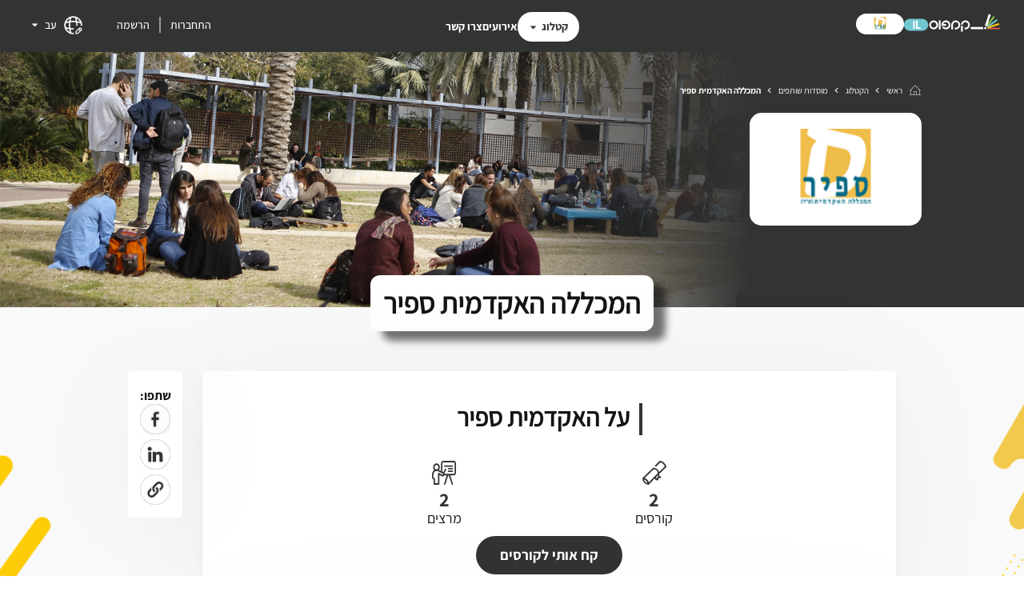

--- FILE ---
content_type: text/html; charset=UTF-8
request_url: https://campus.gov.il/institution/sapir-academic-college/
body_size: 18564
content:

<!DOCTYPE html>
<html lang="he">
  <head>
    <title>קורסים ולימודים של המכללה האקדמית ספיר בקמפוס IL</title>
<meta name='description' content='קורסים ולימודים של המכללה האקדמית ספיר בקמפוס IL: תכנים אקדמיים, העשרה מקצועית וידע בתחומי תקשורת, חברה, אומנויות, טכנולוגיה וניהול. למידה מקוונת ונגישה ללא עלות.'>
<meta name='keywords' content='קורסים דיגיטאליים,למידה מרחוק,למידה אונליין, קורסים אונליין'>
<meta property='og:title' content='קורסים ולימודים של המכללה האקדמית ספיר בקמפוס IL'>
<meta property='og:description' content='קורסים ולימודים של המכללה האקדמית ספיר בקמפוס IL: תכנים אקדמיים, העשרה מקצועית וידע בתחומי תקשורת, חברה, אומנויות, טכנולוגיה וניהול. למידה מקוונת ונגישה ללא עלות.'>
<meta property='og:image' content='https://campus.gov.il/wp-content/themes/campusnew/images/campusil-open-graph.jpg'>
<meta property='og:url' content='https://campus.gov.il/institution/sapir-academic-college/'>
<meta property='og:type' content='website'>
<meta name='twitter:card' content='summary_large_image'>
<meta name='twitter:title' content='קורסים ולימודים של המכללה האקדמית ספיר בקמפוס IL'>
<meta name='twitter:description' content='קורסים ולימודים של המכללה האקדמית ספיר בקמפוס IL: תכנים אקדמיים, העשרה מקצועית וידע בתחומי תקשורת, חברה, אומנויות, טכנולוגיה וניהול. למידה מקוונת ונגישה ללא עלות.'>
<meta name='twitter:image' content='https://campus.gov.il/wp-content/themes/campusnew/images/campusil-open-graph.jpg'>
<link rel='canonical' href='https://campus.gov.il/institution/sapir-academic-college/'>
    
    <meta charset="UTF-8"/>
    <meta name="author" content="CampusIL"/>
    <meta name="viewport" content="width=device-width, initial-scale=1.0"/>
    <link rel="preconnect" href="https://fonts.googleapis.com"/>
    <link rel="preconnect" href="https://fonts.gstatic.com" crossorigin/>
    <link href="https://fonts.googleapis.com/css2?family=Assistant:wght@200;300;400;500;600;700;800&display=swap" rel="stylesheet"/>
    <link rel="icon" type="image/x-icon" href="https://campus.gov.il/wp-content/themes/campusnew/images/favicon-light.ico?var=385229550" media="(prefers-color-scheme:no-preference)">
    <link rel="icon" type="image/x-icon" href="https://campus.gov.il/wp-content/themes/campusnew/images/favicon-light.ico?var=1177799453" media="(prefers-color-scheme:light)">
    <link rel="icon" type="image/x-icon" href="https://campus.gov.il/wp-content/themes/campusnew/images/favicon-dark.ico?var=2114141412"  media="(prefers-color-scheme:dark)">

    <!-- START COMMITED SCRIPT -->

    <script>
      const CURRENTLANG = "he";
      const HOMEURL = "https://campus.gov.il/";
      const THEURLOFCAMPUSIL = "https://campus.gov.il/";
      const THEURLOFEDXCONECT = "https://courses.campus.gov.il/";
      const TEMPLATEDIRURL = "https://campus.gov.il/wp-content/themes/campusnew";
      const THEUSERNAME = "";
      const ERRORTEXTmessagesent = "הפנייה נשלחה בהצלחה";
      const ERRORTEXTmessageerror = "התרחשה שגיאה בשליחה";
      const ERRORTEXTrequired = "עליך להזין לפחות תו אחד";
      const ERRORTEXTremote = "לתקן";
      const ERRORTEXTemail = "אימייל";
      const ERRORTEXTurl = "כתובת אינטרנט";
      const ERRORTEXTdate = "תאריך";
      const ERRORTEXTdateISO = "תאריך ISO";
      const ERRORTEXTnumber = "מספר";
      const ERRORTEXTdigits = "רק מספרים";
      const ERRORTEXTcreditcard = "אשראי";
      const ERRORTEXTequalTo = "אותו ערך שוב";
      const ERRORTEXTextension = "סיומת חוקית";
      const ERRORTEXTmaxlength = "מקסימום אותיות";
      const ERRORTEXTminlength = "מינימום אותיות";
      const ERRORTEXTrangelength = "בין לבין מספרים";
      const ERRORTEXTrange = "ערך בין לבין מספרים";
      const ERRORTEXTmax = "קטן מ";
      const ERRORTEXTmin = "גדול מ";
      const TXTSEECOURSE = "מעבר לקורס";
      const TXTSEEPROGRAM = "מעבר לתכנית הלימוד";
      const TXTMOREDETAILS = "לפרטים נוספים";
      const TXTOPENSINPOPUP = "נפתח בפופאפ";
      const TXTLINKEXTWEBSITE = "קישור לאתר חיצוני";
      const TXTCOPYCLIPBOARD = "העתק קישור";
      const TXTSHAREFACEBOOK = "שיתוף בפייסבוק";
      const TXTSHARELINKEDIN = "שיתוף בלינקדאין";
      const TXTSHAREWHATSAPP = "שיתוף בוואטסאפ";
    </script>

    <script type="text/javascript" src="https://campus.gov.il/wp-content/themes/campusnew/js/jquery.min.js?var=155"></script>
    <script type="text/javascript" src="https://campus.gov.il/wp-content/themes/campusnew/js/jquery.validate.min.v1.21.0.js?var=155"></script>
    <script type="text/javascript" src="https://campus.gov.il/wp-content/themes/campusnew/js/common.js?var=155"></script>
    <link rel="stylesheet" type="text/css" href="https://campus.gov.il/wp-content/themes/campusnew/css/slick-accessible.css?var=155"/>
    <script type="text/javascript" src="https://campus.gov.il/wp-content/themes/campusnew/js/slick-min-accessible.js?var=155"></script>
    
    <link rel="stylesheet" type="text/css" href="https://campus.gov.il/wp-content/themes/campusnew/css/jquery-ui.min.css?var=1009587496"/>
    <script type="text/javascript" src="https://campus.gov.il/wp-content/themes/campusnew/js/jquery-ui.min.js?var=905910344"></script>
    <link rel="stylesheet" type="text/css" href="https://campus.gov.il/wp-content/themes/campusnew/css/styles-rtl.css?var=1216194590"/>
    
    <!-- END COMMITED SCRIPT -->
    <meta name='robots' content='max-image-preview:large' />
<link rel="alternate" hreflang="he" href="https://campus.gov.il/institution/sapir-academic-college/" />
<link rel="alternate" hreflang="en" href="https://campus.gov.il/en/institution/sapir-academic-college/" />
<link rel="alternate" hreflang="ar" href="https://campus.gov.il/ar/institution/sapir-academic-college/" />
<link rel="alternate" hreflang="ru" href="https://campus.gov.il/ru/institution/sapir-academic-college/" />
<link rel="alternate" hreflang="x-default" href="https://campus.gov.il/institution/sapir-academic-college/" />
<link rel="alternate" title="oEmbed (JSON)" type="application/json+oembed" href="https://campus.gov.il/wp-json/oembed/1.0/embed?url=https%3A%2F%2Fcampus.gov.il%2Finstitution%2Fsapir-academic-college%2F" />
<link rel="alternate" title="oEmbed (XML)" type="text/xml+oembed" href="https://campus.gov.il/wp-json/oembed/1.0/embed?url=https%3A%2F%2Fcampus.gov.il%2Finstitution%2Fsapir-academic-college%2F&#038;format=xml" />
<style id='wp-img-auto-sizes-contain-inline-css' type='text/css'>
img:is([sizes=auto i],[sizes^="auto," i]){contain-intrinsic-size:3000px 1500px}
/*# sourceURL=wp-img-auto-sizes-contain-inline-css */
</style>
<style id='wp-emoji-styles-inline-css' type='text/css'>

	img.wp-smiley, img.emoji {
		display: inline !important;
		border: none !important;
		box-shadow: none !important;
		height: 1em !important;
		width: 1em !important;
		margin: 0 0.07em !important;
		vertical-align: -0.1em !important;
		background: none !important;
		padding: 0 !important;
	}
/*# sourceURL=wp-emoji-styles-inline-css */
</style>
<link rel='stylesheet' id='wp-block-library-rtl-css' href='https://campus.gov.il/wp-includes/css/dist/block-library/style-rtl.min.css?ver=6.9' type='text/css' media='all' />
<style id='global-styles-inline-css' type='text/css'>
:root{--wp--preset--aspect-ratio--square: 1;--wp--preset--aspect-ratio--4-3: 4/3;--wp--preset--aspect-ratio--3-4: 3/4;--wp--preset--aspect-ratio--3-2: 3/2;--wp--preset--aspect-ratio--2-3: 2/3;--wp--preset--aspect-ratio--16-9: 16/9;--wp--preset--aspect-ratio--9-16: 9/16;--wp--preset--color--black: #000000;--wp--preset--color--cyan-bluish-gray: #abb8c3;--wp--preset--color--white: #ffffff;--wp--preset--color--pale-pink: #f78da7;--wp--preset--color--vivid-red: #cf2e2e;--wp--preset--color--luminous-vivid-orange: #ff6900;--wp--preset--color--luminous-vivid-amber: #fcb900;--wp--preset--color--light-green-cyan: #7bdcb5;--wp--preset--color--vivid-green-cyan: #00d084;--wp--preset--color--pale-cyan-blue: #8ed1fc;--wp--preset--color--vivid-cyan-blue: #0693e3;--wp--preset--color--vivid-purple: #9b51e0;--wp--preset--gradient--vivid-cyan-blue-to-vivid-purple: linear-gradient(135deg,rgb(6,147,227) 0%,rgb(155,81,224) 100%);--wp--preset--gradient--light-green-cyan-to-vivid-green-cyan: linear-gradient(135deg,rgb(122,220,180) 0%,rgb(0,208,130) 100%);--wp--preset--gradient--luminous-vivid-amber-to-luminous-vivid-orange: linear-gradient(135deg,rgb(252,185,0) 0%,rgb(255,105,0) 100%);--wp--preset--gradient--luminous-vivid-orange-to-vivid-red: linear-gradient(135deg,rgb(255,105,0) 0%,rgb(207,46,46) 100%);--wp--preset--gradient--very-light-gray-to-cyan-bluish-gray: linear-gradient(135deg,rgb(238,238,238) 0%,rgb(169,184,195) 100%);--wp--preset--gradient--cool-to-warm-spectrum: linear-gradient(135deg,rgb(74,234,220) 0%,rgb(151,120,209) 20%,rgb(207,42,186) 40%,rgb(238,44,130) 60%,rgb(251,105,98) 80%,rgb(254,248,76) 100%);--wp--preset--gradient--blush-light-purple: linear-gradient(135deg,rgb(255,206,236) 0%,rgb(152,150,240) 100%);--wp--preset--gradient--blush-bordeaux: linear-gradient(135deg,rgb(254,205,165) 0%,rgb(254,45,45) 50%,rgb(107,0,62) 100%);--wp--preset--gradient--luminous-dusk: linear-gradient(135deg,rgb(255,203,112) 0%,rgb(199,81,192) 50%,rgb(65,88,208) 100%);--wp--preset--gradient--pale-ocean: linear-gradient(135deg,rgb(255,245,203) 0%,rgb(182,227,212) 50%,rgb(51,167,181) 100%);--wp--preset--gradient--electric-grass: linear-gradient(135deg,rgb(202,248,128) 0%,rgb(113,206,126) 100%);--wp--preset--gradient--midnight: linear-gradient(135deg,rgb(2,3,129) 0%,rgb(40,116,252) 100%);--wp--preset--font-size--small: 13px;--wp--preset--font-size--medium: 20px;--wp--preset--font-size--large: 36px;--wp--preset--font-size--x-large: 42px;--wp--preset--spacing--20: 0.44rem;--wp--preset--spacing--30: 0.67rem;--wp--preset--spacing--40: 1rem;--wp--preset--spacing--50: 1.5rem;--wp--preset--spacing--60: 2.25rem;--wp--preset--spacing--70: 3.38rem;--wp--preset--spacing--80: 5.06rem;--wp--preset--shadow--natural: 6px 6px 9px rgba(0, 0, 0, 0.2);--wp--preset--shadow--deep: 12px 12px 50px rgba(0, 0, 0, 0.4);--wp--preset--shadow--sharp: 6px 6px 0px rgba(0, 0, 0, 0.2);--wp--preset--shadow--outlined: 6px 6px 0px -3px rgb(255, 255, 255), 6px 6px rgb(0, 0, 0);--wp--preset--shadow--crisp: 6px 6px 0px rgb(0, 0, 0);}:where(.is-layout-flex){gap: 0.5em;}:where(.is-layout-grid){gap: 0.5em;}body .is-layout-flex{display: flex;}.is-layout-flex{flex-wrap: wrap;align-items: center;}.is-layout-flex > :is(*, div){margin: 0;}body .is-layout-grid{display: grid;}.is-layout-grid > :is(*, div){margin: 0;}:where(.wp-block-columns.is-layout-flex){gap: 2em;}:where(.wp-block-columns.is-layout-grid){gap: 2em;}:where(.wp-block-post-template.is-layout-flex){gap: 1.25em;}:where(.wp-block-post-template.is-layout-grid){gap: 1.25em;}.has-black-color{color: var(--wp--preset--color--black) !important;}.has-cyan-bluish-gray-color{color: var(--wp--preset--color--cyan-bluish-gray) !important;}.has-white-color{color: var(--wp--preset--color--white) !important;}.has-pale-pink-color{color: var(--wp--preset--color--pale-pink) !important;}.has-vivid-red-color{color: var(--wp--preset--color--vivid-red) !important;}.has-luminous-vivid-orange-color{color: var(--wp--preset--color--luminous-vivid-orange) !important;}.has-luminous-vivid-amber-color{color: var(--wp--preset--color--luminous-vivid-amber) !important;}.has-light-green-cyan-color{color: var(--wp--preset--color--light-green-cyan) !important;}.has-vivid-green-cyan-color{color: var(--wp--preset--color--vivid-green-cyan) !important;}.has-pale-cyan-blue-color{color: var(--wp--preset--color--pale-cyan-blue) !important;}.has-vivid-cyan-blue-color{color: var(--wp--preset--color--vivid-cyan-blue) !important;}.has-vivid-purple-color{color: var(--wp--preset--color--vivid-purple) !important;}.has-black-background-color{background-color: var(--wp--preset--color--black) !important;}.has-cyan-bluish-gray-background-color{background-color: var(--wp--preset--color--cyan-bluish-gray) !important;}.has-white-background-color{background-color: var(--wp--preset--color--white) !important;}.has-pale-pink-background-color{background-color: var(--wp--preset--color--pale-pink) !important;}.has-vivid-red-background-color{background-color: var(--wp--preset--color--vivid-red) !important;}.has-luminous-vivid-orange-background-color{background-color: var(--wp--preset--color--luminous-vivid-orange) !important;}.has-luminous-vivid-amber-background-color{background-color: var(--wp--preset--color--luminous-vivid-amber) !important;}.has-light-green-cyan-background-color{background-color: var(--wp--preset--color--light-green-cyan) !important;}.has-vivid-green-cyan-background-color{background-color: var(--wp--preset--color--vivid-green-cyan) !important;}.has-pale-cyan-blue-background-color{background-color: var(--wp--preset--color--pale-cyan-blue) !important;}.has-vivid-cyan-blue-background-color{background-color: var(--wp--preset--color--vivid-cyan-blue) !important;}.has-vivid-purple-background-color{background-color: var(--wp--preset--color--vivid-purple) !important;}.has-black-border-color{border-color: var(--wp--preset--color--black) !important;}.has-cyan-bluish-gray-border-color{border-color: var(--wp--preset--color--cyan-bluish-gray) !important;}.has-white-border-color{border-color: var(--wp--preset--color--white) !important;}.has-pale-pink-border-color{border-color: var(--wp--preset--color--pale-pink) !important;}.has-vivid-red-border-color{border-color: var(--wp--preset--color--vivid-red) !important;}.has-luminous-vivid-orange-border-color{border-color: var(--wp--preset--color--luminous-vivid-orange) !important;}.has-luminous-vivid-amber-border-color{border-color: var(--wp--preset--color--luminous-vivid-amber) !important;}.has-light-green-cyan-border-color{border-color: var(--wp--preset--color--light-green-cyan) !important;}.has-vivid-green-cyan-border-color{border-color: var(--wp--preset--color--vivid-green-cyan) !important;}.has-pale-cyan-blue-border-color{border-color: var(--wp--preset--color--pale-cyan-blue) !important;}.has-vivid-cyan-blue-border-color{border-color: var(--wp--preset--color--vivid-cyan-blue) !important;}.has-vivid-purple-border-color{border-color: var(--wp--preset--color--vivid-purple) !important;}.has-vivid-cyan-blue-to-vivid-purple-gradient-background{background: var(--wp--preset--gradient--vivid-cyan-blue-to-vivid-purple) !important;}.has-light-green-cyan-to-vivid-green-cyan-gradient-background{background: var(--wp--preset--gradient--light-green-cyan-to-vivid-green-cyan) !important;}.has-luminous-vivid-amber-to-luminous-vivid-orange-gradient-background{background: var(--wp--preset--gradient--luminous-vivid-amber-to-luminous-vivid-orange) !important;}.has-luminous-vivid-orange-to-vivid-red-gradient-background{background: var(--wp--preset--gradient--luminous-vivid-orange-to-vivid-red) !important;}.has-very-light-gray-to-cyan-bluish-gray-gradient-background{background: var(--wp--preset--gradient--very-light-gray-to-cyan-bluish-gray) !important;}.has-cool-to-warm-spectrum-gradient-background{background: var(--wp--preset--gradient--cool-to-warm-spectrum) !important;}.has-blush-light-purple-gradient-background{background: var(--wp--preset--gradient--blush-light-purple) !important;}.has-blush-bordeaux-gradient-background{background: var(--wp--preset--gradient--blush-bordeaux) !important;}.has-luminous-dusk-gradient-background{background: var(--wp--preset--gradient--luminous-dusk) !important;}.has-pale-ocean-gradient-background{background: var(--wp--preset--gradient--pale-ocean) !important;}.has-electric-grass-gradient-background{background: var(--wp--preset--gradient--electric-grass) !important;}.has-midnight-gradient-background{background: var(--wp--preset--gradient--midnight) !important;}.has-small-font-size{font-size: var(--wp--preset--font-size--small) !important;}.has-medium-font-size{font-size: var(--wp--preset--font-size--medium) !important;}.has-large-font-size{font-size: var(--wp--preset--font-size--large) !important;}.has-x-large-font-size{font-size: var(--wp--preset--font-size--x-large) !important;}
/*# sourceURL=global-styles-inline-css */
</style>

<style id='classic-theme-styles-inline-css' type='text/css'>
/*! This file is auto-generated */
.wp-block-button__link{color:#fff;background-color:#32373c;border-radius:9999px;box-shadow:none;text-decoration:none;padding:calc(.667em + 2px) calc(1.333em + 2px);font-size:1.125em}.wp-block-file__button{background:#32373c;color:#fff;text-decoration:none}
/*# sourceURL=/wp-includes/css/classic-themes.min.css */
</style>
<link rel='stylesheet' id='wpml-legacy-horizontal-list-0-css' href='https://campus.gov.il/wp-content/plugins/sitepress-multilingual-cms/templates/language-switchers/legacy-list-horizontal/style.min.css?ver=1' type='text/css' media='all' />
<link rel='stylesheet' id='ep_general_styles-css' href='https://campus.gov.il/wp-content/plugins/elasticpress/dist/css/general-styles.css?ver=66295efe92a630617c00' type='text/css' media='all' />
<link rel='stylesheet' id='custostyle-css' href='https://campus.gov.il/wp-content/themes/campusnew/style.css?ver=697125caeab3c' type='text/css' media='all' />
<script type="text/javascript" id="wpml-cookie-js-extra">
/* <![CDATA[ */
var wpml_cookies = {"wp-wpml_current_language":{"value":"he","expires":1,"path":"/"}};
var wpml_cookies = {"wp-wpml_current_language":{"value":"he","expires":1,"path":"/"}};
//# sourceURL=wpml-cookie-js-extra
/* ]]> */
</script>
<script type="text/javascript" src="https://campus.gov.il/wp-content/plugins/sitepress-multilingual-cms/res/js/cookies/language-cookie.js?ver=486900" id="wpml-cookie-js" defer="defer" data-wp-strategy="defer"></script>
<link rel="https://api.w.org/" href="https://campus.gov.il/wp-json/" /><link rel="EditURI" type="application/rsd+xml" title="RSD" href="https://campus.gov.il/xmlrpc.php?rsd" />
<link rel="canonical" href="https://campus.gov.il/institution/sapir-academic-college/" />
<link rel='shortlink' href='https://campus.gov.il/?p=761' />

          <!-- Google Tag Manager -->
      <script>(function(w,d,s,l,i){w[l]=w[l]||[];w[l].push({'gtm.start':
      new Date().getTime(),event:'gtm.js'});var f=d.getElementsByTagName(s)[0],
      j=d.createElement(s),dl=l!='dataLayer'?'&l='+l:'';j.async=true;j.src=
      'https://www.googletagmanager.com/gtm.js?id='+i+dl;f.parentNode.insertBefore(j,f);
      })(window,document,'script','dataLayer','GTM-M3F4ZK8');</script>
      <!-- End Google Tag Manager -->
    
        <!-- GlassBox -->
    <script type="text/javascript" id="_cls_detector" src="https://cdn.gbqofs.com/govi/generic/detector-dom.min.js" async="true" data-clsconfig="reportURI=https://report.govi.gbqofs.io/reporting/9e307e66-2739-8b99-0e8a-b65426391782/cls_report;valueMaskingMode=blacklist;enabledByChance=1;"></script>
        
  </head>
  <body class="lang-to-css-rtl">

          <!-- Google Tag Manager (noscript) -->
      <noscript><iframe src="https://www.googletagmanager.com/ns.html?id=GTM-M3F4ZK8"
      height="0" width="0" style="display:none;visibility:hidden"></iframe></noscript>
      <!-- End Google Tag Manager (noscript) -->
    
    <div id="popup" class="popupWindow" role="dialog" aria-labelledby="popupContent" aria-describedby="popupContent" aria-modal="true">
      <div class="popupContent">
        <div class="popupClose"><a href="javascript:closePopup();" aria-label="סגירת פופאפ" role="button" id="popupCloseLink"><img src="https://campus.gov.il/wp-content/themes/campusnew/images/icon-close.svg" alt=""></a></div>
        <div id="popupInner"></div>
      </div>
    </div>

    <div id="coursePopup" class="coursePopupWindow" role="dialog" aria-labelledby="coursePopupContent" aria-describedby="coursePopupContent" aria-modal="true">
      <div class="coursePopupContent">
        <div class="coursePopupClose"><a href="javascript:closeCourseCardPopup();" aria-label="סגירת פופאפ" role="button" id="coursePopupCloseLink"><img src="https://campus.gov.il/wp-content/themes/campusnew/images/icon-close.svg" alt=""></a></div>
        <div id="coursePopupInner"></div>
      </div>
    </div>

    <div id="coursePopup2" role="dialog" aria-labelledby="coursePopupContent2" aria-describedby="coursePopupContent2" aria-modal="true">
      <div class="coursePopupContent2">
        <div class="coursePopupClose2"><a href="javascript:closeCourseCardPopup2();" aria-label="סגירת פופאפ" role="button" id="coursePopupCloseLink2"><img src="https://campus.gov.il/wp-content/themes/campusnew/images/icon-close.svg" alt=""></a></div>
        <div id="coursePopupInner2"></div>
      </div>
    </div>


  
  
<header id="header">
  <div class="headerMenusDesktop newCatalog">
 
    <div class="headerLogos">
      <div id="logoCampusil"><a href="https://campus.gov.il/" class="header_click" data-event-location="header" data-event-details="logo" aria-label="לוגו קמפוס IL - קישור לדף הבית"><img src="https://campus.gov.il/wp-content/themes/campusnew/images/header/header-campus-il.svg"/></a></div>

                      <div id="logoInstitution"><img src="https://campus.gov.il/wp-content/uploads/2023/12/77X133-ספיר-צבעוני.png" alt="לוגו המכללה האקדמית ספיר"/></div>
          </div>  

          <div id="headerNav">
          <div>
          <button id="newCatalogMainButton" aria-controls="newCatalogMainMenu" aria-expanded="false">קטלוג</button>
            <div id="newCatalogMainMenu">

              <div class="newCatalogMethods">
                              <div class="title">סוגי למידה</div>
                <ul><li class=" menu-item menu-item-type-post_type menu-item-object-page"><a href="https://campus.gov.il/catalog/">לכל הנושאים</a></li>
<li class=" menu-item menu-item-type-post_type menu-item-object-page"><a href="https://campus.gov.il/catalog-search/?ccert[]=1118">קורסים עם תעודה</a></li>
<li class=" menu-item menu-item-type-post_type menu-item-object-page"><a href="https://campus.gov.il/catalog-search/?crdt[]=1130">קורסים עם קרדיט אקדמי</a></li>
</ul>	
                
              </div>
              
                             <div class="newCatalogSubjects">
                <div class="title">תחום דעת</div>
                <ul><li><a id="term1446" class="mainSubject" aria-controls="subSubject1446" aria-expanded="false" href="https://campus.gov.il/course_subjects/education/">חינוך והוראה</a><ul class="subSubjects" id="subSubject1446"><li class="title">חינוך והוראה</li><li><a id="term1450" class="subSubject" href="https://campus.gov.il/course_subjects/education-matriculation/">בגרות</a></li><li><a id="term1451" class="subSubject" href="https://campus.gov.il/course_subjects/education-biology-matriculation/">בגרות בביולוגיה</a></li><li><a id="term1452" class="subSubject" href="https://campus.gov.il/course_subjects/education-chemistry-matriculation/">בגרות בכימיה</a></li><li><a id="term1453" class="subSubject" href="https://campus.gov.il/course_subjects/education-computer-science-matriculation/">בגרות במדעי המחשב</a></li><li><a id="term1454" class="subSubject" href="https://campus.gov.il/course_subjects/education-mathematics-matriculation/">בגרות במתמטיקה</a></li><li><a id="term1455" class="subSubject" href="https://campus.gov.il/course_subjects/education-physics-matriculation/">בגרות בפיזיקה</a></li><li><a id="term1459" class="subSubject" href="https://campus.gov.il/course_subjects/education-classroom-management-tools/">כלים לניהול כיתה</a></li><li><a id="term1456" class="subSubject" href="https://campus.gov.il/course_subjects/education-teaching-studies/">לימודי הוראה</a></li><li><a id="term1457" class="subSubject" href="https://campus.gov.il/course_subjects/education-distance-learning/">למידה מרחוק</a></li><li><a id="term1458" class="subSubject" href="https://campus.gov.il/course_subjects/education-self-directed-learning/">למידה עצמית</a></li><li><a id="term1460" class="subSubject" href="https://campus.gov.il/course_subjects/education-school-management/">ניהול בית ספר</a></li><li><a id="term1506" class="subSubject" href="https://campus.gov.il/course_subjects/education-management-and-professional-development-for-education-professionals/">ניהול ופיתוח מקצועי לאנשי חינוך</a></li></ul></li><li><a id="term1178" class="mainSubject" aria-controls="subSubject1178" aria-expanded="false" href="https://campus.gov.il/course_subjects/tac/">טכנולוגיה ומחשבים</a><ul class="subSubjects" id="subSubject1178"><li class="title">טכנולוגיה ומחשבים</li><li><a id="term1179" class="subSubject" href="https://campus.gov.il/course_subjects/tac-artificial-intelligence/">בינה מלאכותית</a></li><li><a id="term1180" class="subSubject" href="https://campus.gov.il/course_subjects/tac-computer-science/">מדעי המחשב</a></li><li><a id="term1181" class="subSubject" href="https://campus.gov.il/course_subjects/tac-data-science/">מדעי הנתונים</a></li><li><a id="term1182" class="subSubject" href="https://campus.gov.il/course_subjects/tac-computers/">מחשבים</a></li><li><a id="term1183" class="subSubject" href="https://campus.gov.il/course_subjects/tac-cybersecurity/">סייבר</a></li><li><a id="term1184" class="subSubject" href="https://campus.gov.il/course_subjects/tac-python/">פייתון</a></li><li><a id="term1185" class="subSubject" href="https://campus.gov.il/course_subjects/tac-software-development/">פיתוח תוכנה</a></li><li><a id="term1186" class="subSubject" href="https://campus.gov.il/course_subjects/tac-robotics/">רובוטיקה</a></li><li><a id="term1187" class="subSubject" href="https://campus.gov.il/course_subjects/tac-various-software/">תוכנות שונות</a></li><li><a id="term1188" class="subSubject" href="https://campus.gov.il/course_subjects/tac-programming/">תכנות</a></li></ul></li><li><a id="term1334" class="mainSubject" aria-controls="subSubject1334" aria-expanded="false" href="https://campus.gov.il/course_subjects/ss/">מדעי החברה</a><ul class="subSubjects" id="subSubject1334"><li class="title">מדעי החברה</li><li><a id="term1339" class="subSubject" href="https://campus.gov.il/course_subjects/ss-social-entrepreneurship/">יזמות חברתית</a></li><li><a id="term1340" class="subSubject" href="https://campus.gov.il/course_subjects/ss-economics/">כלכלה</a></li><li><a id="term1341" class="subSubject" href="https://campus.gov.il/course_subjects/ss-gender-studies/">מגדר</a></li><li><a id="term1338" class="subSubject" href="https://campus.gov.il/course_subjects/ss-political-science-governance/">מדעי המדינה וממשל</a></li><li><a id="term1342" class="subSubject" href="https://campus.gov.il/course_subjects/ss-management/">ניהול</a></li><li><a id="term1343" class="subSubject" href="https://campus.gov.il/course_subjects/ss-project-management/">ניהול פרויקטים</a></li><li><a id="term1344" class="subSubject" href="https://campus.gov.il/course_subjects/ss-feminism/">פמיניזם</a></li><li><a id="term1345" class="subSubject" href="https://campus.gov.il/course_subjects/ss-psychology/">פסיכולוגיה</a></li><li><a id="term1346" class="subSubject" href="https://campus.gov.il/course_subjects/ss-zionism/">ציונות</a></li><li><a id="term1347" class="subSubject" href="https://campus.gov.il/course_subjects/ss-communication-media/">תקשורת ומדיה</a></li></ul></li><li><a id="term1254" class="mainSubject" aria-controls="subSubject1254" aria-expanded="false" href="https://campus.gov.il/course_subjects/ls/">מדעי החיים</a><ul class="subSubjects" id="subSubject1254"><li class="title">מדעי החיים</li><li><a id="term1258" class="subSubject" href="https://campus.gov.il/course_subjects/ls-biology/">ביולוגיה</a></li><li><a id="term1259" class="subSubject" href="https://campus.gov.il/course_subjects/ls-health/">בריאות</a></li><li><a id="term1261" class="subSubject" href="https://campus.gov.il/course_subjects/ls-environmental-studies/">לימודי סביבה</a></li><li><a id="term1260" class="subSubject" href="https://campus.gov.il/course_subjects/ls-neuroscience/">מדעי המוח</a></li><li><a id="term1262" class="subSubject" href="https://campus.gov.il/course_subjects/ls-nursing/">סיעוד</a></li><li><a id="term1263" class="subSubject" href="https://campus.gov.il/course_subjects/ls-first-aid/">עזרה ראשונה</a></li><li><a id="term1264" class="subSubject" href="https://campus.gov.il/course_subjects/ls-medicine/">רפואה</a></li></ul></li><li><a id="term1286" class="mainSubject" aria-controls="subSubject1286" aria-expanded="false" href="https://campus.gov.il/course_subjects/humanities/">מדעי הרוח</a><ul class="subSubjects" id="subSubject1286"><li class="title">מדעי הרוח</li><li><a id="term1290" class="subSubject" href="https://campus.gov.il/course_subjects/humanities-arts/">אמנות</a></li><li><a id="term1291" class="subSubject" href="https://campus.gov.il/course_subjects/humanities-archaeology/">ארכיאולוגיה</a></li><li><a id="term1292" class="subSubject" href="https://campus.gov.il/course_subjects/humanities-ethics/">אתיקה</a></li><li><a id="term1293" class="subSubject" href="https://campus.gov.il/course_subjects/humanities-history/">היסטוריה</a></li><li><a id="term1294" class="subSubject" href="https://campus.gov.il/course_subjects/humanities-television/">טלוויזיה</a></li><li><a id="term1295" class="subSubject" href="https://campus.gov.il/course_subjects/humanities-islamic-studies/">לימודי אסלאם</a></li><li><a id="term1296" class="subSubject" href="https://campus.gov.il/course_subjects/humanities-jewish-thought/">מחשבת ישראל</a></li><li><a id="term1297" class="subSubject" href="https://campus.gov.il/course_subjects/humanities-product-management/">ניהול מוצר</a></li><li><a id="term1298" class="subSubject" href="https://campus.gov.il/course_subjects/humanities-design/">עיצוב</a></li><li><a id="term1299" class="subSubject" href="https://campus.gov.il/course_subjects/humanities-philosophy/">פילוסופיה</a></li><li><a id="term1300" class="subSubject" href="https://campus.gov.il/course_subjects/humanities-culture/">תרבות</a></li></ul></li><li><a id="term1222" class="mainSubject" aria-controls="subSubject1222" aria-expanded="false" href="https://campus.gov.il/course_subjects/es/">מדעים מדויקים</a><ul class="subSubjects" id="subSubject1222"><li class="title">מדעים מדויקים</li><li><a id="term1226" class="subSubject" href="https://campus.gov.il/course_subjects/es-engineering/">הנדסה</a></li><li><a id="term1228" class="subSubject" href="https://campus.gov.il/course_subjects/es-chemistry/">כימיה</a></li><li><a id="term1229" class="subSubject" href="https://campus.gov.il/course_subjects/es-logic/">לוגיקה</a></li><li><a id="term1230" class="subSubject" href="https://campus.gov.il/course_subjects/es-research/">מחקר</a></li><li><a id="term1227" class="subSubject" href="https://campus.gov.il/course_subjects/es-mechanics/">מכניקה</a></li><li><a id="term1231" class="subSubject" href="https://campus.gov.il/course_subjects/es-mathematics/">מתמטיקה</a></li><li><a id="term1232" class="subSubject" href="https://campus.gov.il/course_subjects/es-physics/">פיזיקה</a></li></ul></li><li><a id="term1378" class="mainSubject" aria-controls="subSubject1378" aria-expanded="false" href="https://campus.gov.il/course_subjects/pds/">פיתוח אישי ומיומנויות</a><ul class="subSubjects" id="subSubject1378"><li class="title">פיתוח אישי ומיומנויות</li><li><a id="term1382" class="subSubject" href="https://campus.gov.il/course_subjects/pds-excel/">אקסל</a></li><li><a id="term1383" class="subSubject" href="https://campus.gov.il/course_subjects/pds-safety/">בטיחות</a></li><li><a id="term1384" class="subSubject" href="https://campus.gov.il/course_subjects/pds-parenting-family/">הורות ומשפחה</a></li><li><a id="term1385" class="subSubject" href="https://campus.gov.il/course_subjects/pds-enrichment/">העשרה</a></li><li><a id="term1386" class="subSubject" href="https://campus.gov.il/course_subjects/pds-innovation/">חדשנות</a></li><li><a id="term1387" class="subSubject" href="https://campus.gov.il/course_subjects/pds-job-search/">חיפוש עבודה</a></li><li><a id="term1389" class="subSubject" href="https://campus.gov.il/course_subjects/pds-work-skills/">כישורי עבודה</a></li><li><a id="term1388" class="subSubject" href="https://campus.gov.il/course_subjects/pds-english-studies/">לימודי אנגלית</a></li><li><a id="term1390" class="subSubject" href="https://campus.gov.il/course_subjects/pds-arabic-studies/">לימודי ערבית</a></li><li><a id="term1391" class="subSubject" href="https://campus.gov.il/course_subjects/pds-digital-skills/">מיומנויות דיגיטליות</a></li><li><a id="term1392" class="subSubject" href="https://campus.gov.il/course_subjects/pds-mindfulness/">מיינדפולנס</a></li><li><a id="term1393" class="subSubject" href="https://campus.gov.il/course_subjects/pds-social-media/">רשתות חברתיות</a></li><li><a id="term1394" class="subSubject" href="https://campus.gov.il/course_subjects/pds-internet-marketing/">שיווק באינטרנט</a></li><li><a id="term1395" class="subSubject" href="https://campus.gov.il/course_subjects/pds-using-internet-tools/">שימוש בכלים באינטרנט</a></li><li><a id="term1396" class="subSubject" href="https://campus.gov.il/course_subjects/pds-self-improvement/">שיפור עצמי</a></li><li><a id="term1397" class="subSubject" href="https://campus.gov.il/course_subjects/pds-languages/">שפות</a></li></ul></li></ul>              </div>
              <div class="newCatalogSubjectsAll"><a href="https://campus.gov.il/catalog-search/">לכל התוצאות</a></div>
            </div>
          </div>

                      <div><a href="https://campus.gov.il/event/" class="header_click" data-event-location="header" data-event-details="אירועים">אירועים</a></div>
                      <div><a href="https://campus.gov.il/contact-us/" class="header_click" data-event-location="header" data-event-details="צרו קשר">צרו קשר</a></div>
                </div> 
    
    <div id="headerSearch">
      <div class="searchBar">
        <form name="headerSearchForm" id="headerSearchForm" action="https://campus.gov.il/catalog-search/">
          <div class="searchField">   
            <fieldset>
              <label for="srch"></label>    
              <input type="text" id="srch" name="srch" placeholder="חפשו קורסים או תגיות" aria-label="חפשו קורסים או תגיות" required="required"/>
            </fieldset>
          </div>
          <div>
            <fieldset><button type="submit" id="searchSubmit" arial-label="חיפוש"></button></fieldset>
          </div>
        </form>
        <script>
          $(document).ready(function(){
            headerSearchForm = "#headerSearchForm";
            $(headerSearchForm).validate({
              rules: {
                search_not_catalog: {
                  required: true,
                  minlength: 1,
                  maxlength: 255
                }
              }
            });
          });
        </script>
      </div>  
    </div>  

    <div class="headerUser">

          <div class="headerUserAnonymous">
        <div class="loginRegister" id="loginRegister">
          <div><a href="#" id="userLogin" class="header_click" data-event-location="header" data-event-details="התחברות">התחברות</a></div>
          <div><a href="#" class="campus-open-the-register-popup header_click" data-event-location="header" data-event-details="הרשמה" id="userRegister">הרשמה</a></div>
        </div> 
      </div> 
          <div class="languages" id="languages">
        <button id="languagesButton" aria-controls="languagesMenu" aria-expanded="false">עב</button>
        <div id="languagesMenu">
          
<div class="wpml-ls-statics-shortcode_actions wpml-ls wpml-ls-rtl wpml-ls-legacy-list-horizontal">
	<ul role="menu"><li class="wpml-ls-slot-shortcode_actions wpml-ls-item wpml-ls-item-en wpml-ls-first-item wpml-ls-item-legacy-list-horizontal" role="none">
				<a href="https://campus.gov.il/en/institution/sapir-academic-college/" class="wpml-ls-link" role="menuitem"  aria-label="עבור ל-English" title="עבור ל-English" >
                    <span class="wpml-ls-native" lang="en">English</span></a>
			</li><li class="wpml-ls-slot-shortcode_actions wpml-ls-item wpml-ls-item-ar wpml-ls-item-legacy-list-horizontal" role="none">
				<a href="https://campus.gov.il/ar/institution/sapir-academic-college/" class="wpml-ls-link" role="menuitem"  aria-label="עבור ל-العربية" title="עבור ל-العربية" >
                    <span class="wpml-ls-native" lang="ar">العربية</span></a>
			</li><li class="wpml-ls-slot-shortcode_actions wpml-ls-item wpml-ls-item-ru wpml-ls-last-item wpml-ls-item-legacy-list-horizontal" role="none">
				<a href="https://campus.gov.il/ru/institution/sapir-academic-college/" class="wpml-ls-link" role="menuitem"  aria-label="עבור ל-Русский" title="עבור ל-Русский" >
                    <span class="wpml-ls-native" lang="ru">Русский</span></a>
			</li></ul>
</div>
        </div>
      </div> 
    </div>  
    
  </div>  

  <div class="headerMenusMobile">
    <div class="headerMobileButtons">
      <div class="menu"><button id="mobileMenuButton" arial-label="תפריט"></button></div>
      <div class="logo"><a href="https://campus.gov.il/"><img src="https://campus.gov.il/wp-content/themes/campusnew/images/header/mobile-campus-il.png" alt="קמפוס IL"></a></div>
      <div class="search"><button id="mobileSearchButton" arial-label="חיפוש"></button></div>
          </div>
  </div>  

</header>

<div id="mobileSearchLayer">
  <div class="searchBar">
    <form name="mobileSearchForm" id="mobileSearchForm" action="https://campus.gov.il/catalog-search/">
      <div><button id="mobileSearchClose" arial-label="סגור חיפוש"></button></div>
      <div class="searchField">    
        <fieldset>
          <label for="search_not_catalog_mobile"></label>   
          <input type="text" id="srch" name="srch" placeholder="חפשו קורסים או תגיות" aria-label="חפשו קורסים או תגיות" required="required"/>
        </fieldset>
      </div>
      <div>
        <fieldset><button type="submit" id="mobileSearchSubmit" arial-label="חיפוש"></button></fieldset>
      </div>
    </form>
    <script>
      $(document).ready(function(){
        mobileSearchForm = "#mobileSearchForm";
        $(mobileSearchForm).validate({
          rules: {
            search_not_catalog_mobile: {
              required: true,
              minlength: 1,
              maxlength: 255
            }
          }
        });
      });
    </script>
  </div>  
</div> 

<div id="mobileMenu">

  <div class="mobileMenuContent">

    <div class="mobileMenuRow1">
      <div class="mobileMenuClose">
        <a href="#" id="mobileMenuCloseButton"><img src="https://campus.gov.il/wp-content/themes/campusnew/images/header/mobile-menu-close.svg" alt=""></a>
      </div>
      <div class="mobileMenuLanguagesWrapper">
        <a href="#" id="mobileMenuLanguagesButton">
          <div><img src="https://campus.gov.il/wp-content/themes/campusnew/images/header/header-languages2.svg" alt=""></div>
          <div>עב</div>
        </a>
        <div id="mobileMenuLanguages">
          
<div class="wpml-ls-statics-shortcode_actions wpml-ls wpml-ls-rtl wpml-ls-legacy-list-horizontal">
	<ul role="menu"><li class="wpml-ls-slot-shortcode_actions wpml-ls-item wpml-ls-item-en wpml-ls-first-item wpml-ls-item-legacy-list-horizontal" role="none">
				<a href="https://campus.gov.il/en/institution/sapir-academic-college/" class="wpml-ls-link" role="menuitem"  aria-label="עבור ל-English" title="עבור ל-English" >
                    <span class="wpml-ls-native" lang="en">English</span></a>
			</li><li class="wpml-ls-slot-shortcode_actions wpml-ls-item wpml-ls-item-ar wpml-ls-item-legacy-list-horizontal" role="none">
				<a href="https://campus.gov.il/ar/institution/sapir-academic-college/" class="wpml-ls-link" role="menuitem"  aria-label="עבור ל-العربية" title="עבור ל-العربية" >
                    <span class="wpml-ls-native" lang="ar">العربية</span></a>
			</li><li class="wpml-ls-slot-shortcode_actions wpml-ls-item wpml-ls-item-ru wpml-ls-last-item wpml-ls-item-legacy-list-horizontal" role="none">
				<a href="https://campus.gov.il/ru/institution/sapir-academic-college/" class="wpml-ls-link" role="menuitem"  aria-label="עבור ל-Русский" title="עבור ל-Русский" >
                    <span class="wpml-ls-native" lang="ru">Русский</span></a>
			</li></ul>
</div>
        </div>
      </div>
    </div>

    <div class="mobileMenuRow2">

      <div class="mobileMenuRow2Item userRow">
                <div>
          <a>
            <div><img src="https://campus.gov.il/wp-content/themes/campusnew/images/header/header-user-avatar.svg" alt=""></div>
            <div>משתמש לא מחובר</div>
          </a>
        </div>
              </div>

    
    <div class="mobileMenuRow2Item">
      <div>
        <a href="https://campus.gov.il/">
          <div><img src="https://campus.gov.il/wp-content/themes/campusnew/images/header/header-home2.svg" alt=""></div>
          <div>ראשי</div>
        </a>
      </div>
      <div>
        <a href="javascript:;" id="mobileMenuCatalogButton">
                    <div><img src="https://campus.gov.il/wp-content/themes/campusnew/images/header/header-catalog2.svg" alt=""></div>
          <div>קטלוג</div>
        </a>
      </div>
        <div id="mobileMenuCatalog">
          <div class="inner">
            <p><a href="#" id="mobileMenuCatalogClose" aria-label="חזרה">חזרה</a></p>
            <div class="mobileMenuRow2Item">
                              <div class="title">סוגי למידה</div>
                <ul><li class=" menu-item menu-item-type-post_type menu-item-object-page"><a href="https://campus.gov.il/catalog/">לכל הנושאים</a></li>
<li class=" menu-item menu-item-type-post_type menu-item-object-page"><a href="https://campus.gov.il/catalog-search/?ccert[]=1118">קורסים עם תעודה</a></li>
<li class=" menu-item menu-item-type-post_type menu-item-object-page"><a href="https://campus.gov.il/catalog-search/?crdt[]=1130">קורסים עם קרדיט אקדמי</a></li>
</ul>	
            </div>
            <div class="mobileMenuRow2Item">
              <div class="title">תחום דעת</div>
              <ul>
                                <li><a href="https://campus.gov.il/course_subjects/education/">חינוך והוראה</a></li>
                                    <li><a href="https://campus.gov.il/course_subjects/tac/">טכנולוגיה ומחשבים</a></li>
                                    <li><a href="https://campus.gov.il/course_subjects/ss/">מדעי החברה</a></li>
                                    <li><a href="https://campus.gov.il/course_subjects/ls/">מדעי החיים</a></li>
                                    <li><a href="https://campus.gov.il/course_subjects/humanities/">מדעי הרוח</a></li>
                                    <li><a href="https://campus.gov.il/course_subjects/es/">מדעים מדויקים</a></li>
                                    <li><a href="https://campus.gov.il/course_subjects/pds/">פיתוח אישי ומיומנויות</a></li>
                                </ul>
            </div>
            <div class="newCatalogSubjectsAll"><a href="https://campus.gov.il/catalog/">לכל התוצאות</a></div>
         </div>
        </div>

                  <div>
            <a href="https://campus.gov.il/event/">
              <div><img src="https://campus.gov.il/wp-content/uploads/2025/09/icon-events-3.svg" alt=""></div>
              <div>אירועים</div>
            </a>
          </div>
                  <div>
            <a href="https://campus.gov.il/contact-us/">
              <div><img src="https://campus.gov.il/wp-content/uploads/2025/09/icon-contact-3.svg" alt=""></div>
              <div>צרו קשר</div>
            </a>
          </div>
          
    </div>

    <div class="mobileMenuRow2Item">
            <div>
        <a href="#" id="userLoginMobile" class="header_click" data-event-location="header" data-event-details="התחברות">
          <div><img src="https://campus.gov.il/wp-content/themes/campusnew/images/header/header-login2.svg" alt=""></div>
          <div>התחברות</div>
        </a>
      </div>
      <div>
        <a href="#" id="userRegisterMobile" class="campus-open-the-register-popup header_click" data-event-location="header" data-event-details="הרשמה">
          <div><img src="https://campus.gov.il/wp-content/themes/campusnew/images/header/header-register2.svg" alt=""></div>
          <div>הרשמה</div>
        </a>
      </div>

          </div>
  </div>
</div>
</div>
<style>
  :root {
    --institution_color: #323333;
    --institution_color_hover: #333433;
    --institution_color_text: #ffffff;
    --institution_color_text2: #333433;
  }
</style>

<div class="institutionHero" style="background-image:url(https://campus.gov.il/wp-content/uploads/2023/12/דסקטופ-1.jpg)">
  <div class="logoDiv">
    
    <nav class="breadcrumbs" aria-label="מיקומך בדפי האתר">
      <ol>
        <li><a href="https://campus.gov.il/">ראשי</a></li>
        <li><a href="https://campus.gov.il/catalog/">הקטלוג</a></li>
        <li><a href="https://campus.gov.il/catalog-institutions/">מוסדות שותפים</a></li>
        <li aria-current="page">המכללה האקדמית ספיר</li>
      </ol>
    </nav>

    <div class="logoBackground">
      <div class="logo campus-seo-strip-click" data-event-details="institutions logo" data-event-location="institution page" institution-name="המכללה האקדמית ספיר" >
                  <a href="https://www.sapir.ac.il/" target="_blank" aria-label="לוגו המכללה האקדמית ספיר - קישור לאתר חיצוני"><img src="https://campus.gov.il/wp-content/uploads/2023/12/77X133-ספיר-צבעוני.png" alt="" /></a>
           
      </div>
    </div>
  </div>
  <div class="institutionTitle"><h1>המכללה האקדמית ספיר</h1></div>
</div>

  <div class="institutionFirstSection" id='institutionFirstSection'>
    <div class='mainWidth contentWrapper'>
      <div class="content">

        <div class="institutionNumbers stripe">
          <div class="stripeContent">
                          <h2>על האקדמית ספיר</h2>
                        <div class="institutionDescription">
              <p></p>
            </div>

            <div class="institutionInfo">
              <div class="infoItem">
                <div><img  src="https://campus.gov.il/wp-content/themes/campusnew/images/icon-black-degrees.svg" alt="" /></div>
                <div class="infoItemValue">2</div>
                <div>קורסים</div>
              </div>
                            <div class="infoItem">
                <div><img  src="https://campus.gov.il/wp-content/themes/campusnew/images/icon-black-lecturers2.svg" alt="" /></div>
                <div class="infoItemValue">2</div>
                <div class="infoItemLabel">מרצים</div>
              </div>
            </div>
            <p><a class="button cardBtn campus-seo-strip-click" data-event-details="take me to courses" data-event-location="institutions page" institution-name="המכללה האקדמית ספיר"   href="#institutionCourses">קח אותי לקורסים</a></p>
          </div>
        </div>



                        <div class="stripe">
                  <h2>טלוויזיה כחול לבן: זהויות משתנות בסדרות ישראליות</h2>                  <p style="text-align: right;">הקורס המקוון, בהנחיית ד&quot;ר איתי חרל&quot;פ, צולם באולפן הטלוויזיה החדיש במחלקה לאמנויות הקול והמסך בספיר והופק כולו ע&quot;י סטודנטים ובוגרים של מכללת ספיר.</p>
                </div>
                
        
      </div>

      
      <div class="stickyShare desktopOnly hide" id="stickySharePlaceHolder">
        <!-- stickySharePlaceHolder help keeping other elements in the same position when #stickyShare changed to fixed position  -->
      </div>
      <div class="stickyShare desktopOnly" id="stickyShare">
        <div class="courseInfoShare">
          <p>שתפו:</p>
                    <div><a class="campus-seo-strip-click" data-event-details="social platforms" data-event-selection="facebook" data-event-location="institution page"  href="http://www.facebook.com/sharer.php?u=https://campus.gov.il/institution/sapir-academic-college/" target="_blank"  aria-label="פייסבוק"><img loading="lazy" src="https://campus.gov.il/wp-content/themes/campusnew/images/share-facebook-white.svg" alt="" /></a></div>
          <div><a class="campus-seo-strip-click" data-event-details="social platforms" data-event-selection="linkedIn" data-event-location="institution page"  href="https://www.linkedin.com/sharing/share-offsite/?url=https://campus.gov.il/institution/sapir-academic-college/" target="_blank"  aria-label="לינקדאין"><img loading="lazy" src="https://campus.gov.il/wp-content/themes/campusnew/images/share-linkedin-white.svg" alt="" /></a></div>
          <div class="courseInfoShareLink campus-seo-strip-click" data-event-details="social platforms" data-event-selection="copy link" data-event-location="institution page" >
            <a href="javascript:;" id="shareLink1" onfocusout="hideTooltip('tooltipDataShareLink1');" aria-label="העתקת קישור"><img loading="lazy" src="https://campus.gov.il/wp-content/themes/campusnew/images/share-link-white.svg" alt="" /></a>
            <div role="tooltip" class="tooltipData" id="tooltipDataShareLink1">
              <div class="tooltipDataText">הקישור הועתק למקלדת</div>
            </div>
          </div>
        </div>
      </div>

      <script>
      $(document).ready(function() {

        /** Share page Link - Click event listener */
        var shareLinkBtn = document.getElementById('shareLink1');
        shareLinkBtn.addEventListener('click', function(event) {
          copyToClipboard('shareLink1', 'tooltipDataShareLink1', 'https://campus.gov.il/institution/sapir-academic-college/');
        });

        var updateStickShareClassList = function() {
          let scroll = window.scrollY;
          var institutionFirstSection = document.getElementById('institutionFirstSection');
          var stickyShare = document.getElementById('stickyShare');
          if (institutionFirstSection && stickyShare) {
            var institutionFirstSectionBound = institutionFirstSection.getBoundingClientRect();
            var institutionFirstSectionHeight = institutionFirstSectionBound.height;
            var institutionFirstSectionTop = institutionFirstSectionBound.top;
            if (institutionFirstSectionTop < 0) {
              var result = institutionFirstSectionTop + institutionFirstSectionHeight;
              var currentX = stickyShare.getBoundingClientRect().x;
              if (result < 400) {
                stickyShare.style.left = currentX + 'px';
                stickyShare.style.position = 'fixed';
                // stickyShare.style.marginTop = '-15px';
                var stickySharePlaceHolder = document.getElementById('stickySharePlaceHolder');
                stickySharePlaceHolder.classList.remove('hide');
              } else {
                stickyShare.style.position = 'sticky';
                stickyShare.style.left = 'auto';
                var stickySharePlaceHolder = document.getElementById('stickySharePlaceHolder');
                stickySharePlaceHolder.classList.add('hide');
              }
            }
          }
        }
        window.addEventListener('scroll', updateStickShareClassList);
        updateStickShareClassList();
      });
      </script>
      
    </div>
  </div>

 
<div class="institutionLecturers">
  <div class='mainWidth'>
      <h2>המרצים שלנו</h2>
      <div class="institutionLecturersCausel" id="institutionLecturersCausel">
                          <div class="lecturerCard  " id="lecturerCard0">
                <div class="image"><img class="lecturerImage" src="https://campus.gov.il/wp-content/uploads/2024/03/Itay-Thumbnail-1.jpg" alt=""/></div>
                <div class="text">
                  <h3 class="lecturerName">איתי חרלפ</h3>
                  <div class="lecturerTitle">מרצה</div>
                  <div class="lecturerOrganization">המכללה האקדמית ספיר</div>
                  <div class="lecturerDesc"><p>חוקר ומרצה בבית-הספר לאומנויות הקול והמסך במכללה האקדמית ספיר. חוקר מרכזי בתחום לימודי הטלוויזיה בישראל. פרסם עד כה מספר מאמרים בתחום ושני ספרים, האחד בעברית בהוצאת רסלינג והשני באנגלית בהוצאת Bloomsbury. מיוזמי כנס פיקציה, הכנס ללימודי טלוויזיה בישראל של בית הספר לקולנוע ולטלוויזיה ע&quot;ש סטיב טיש באוניברסיטת תל-אביב.</p>
</div>
                  <button class="readMorePopupLink campus-seo-strip-click" data-event-details="teachers" data-event-selection="איתי חרלפ" data-event-location="institution page" institution-name="המכללה האקדמית ספיר"  onclick="showLecturerPopup('lecturerCard0',false)">עוד קצת עלי &rsaquo;&rsaquo;</button>
                </div>
              </div>
                          <div class="lecturerCard  " id="lecturerCard1">
                <div class="image"><img class="lecturerImage" src="https://campus.gov.il/wp-content/uploads/2024/03/Alon-Thumbnail.jpeg" alt=""/></div>
                <div class="text">
                  <h3 class="lecturerName">אלון יודקובסקי</h3>
                  <div class="lecturerTitle">מרצה</div>
                  <div class="lecturerOrganization">המכללה האקדמית ספיר</div>
                  <div class="lecturerDesc"><p>בוגר תואר B.F.A בהצטיינות יתרה של המחלקה לאומנויות הקול והמסך במכללה האקדמית ספיר, והוא סטודנט M.A. באוניברסיטת תל-אביב. מתרגל ועוזר הוראה בתחומי הקולנוע והטלוויזיה.</p>
</div>
                  <button class="readMorePopupLink campus-seo-strip-click" data-event-details="teachers" data-event-selection="אלון יודקובסקי" data-event-location="institution page" institution-name="המכללה האקדמית ספיר"  onclick="showLecturerPopup('lecturerCard1',false)">עוד קצת עלי &rsaquo;&rsaquo;</button>
                </div>
              </div>
                  </div>
      <script>
      $(document).ready(function() {
        $("#institutionLecturersCausel").slick({
          dots: false,
          arrows: true,
          infinite: true,
          autoplay: false,
          slidesToShow:1,
          slidesToScroll: 1,
          rtl: true,
          mobileFirst: true,
          responsive: [
            {   
              breakpoint: MOBILEWIDTH,
              settings: "unslick"
            }
          ],
        });
      });
      </script>
        </div>
</div>


<div class="staticShareWrapper">
  <div>בואו נספר לחבר'ה</div>
    <div class="courseInfoShareLink"><a href="javascript:;" id="shareLink"
      onclick="copyToClipboard('shareLink','tooltipDataShareLink','https://campus.gov.il/institution/sapir-academic-college/')"
      onfocusout="hideTooltip('tooltipDataShareLink');"><img  src="https://campus.gov.il/wp-content/themes/campusnew/images/share-link.svg" alt="link" /></a>
    <div role="tooltip" class="tooltipData" id="tooltipDataShareLink"><div class="tooltipDataText clipboard">הקישור הועתק למקלדת</div></div>
  </div>
  <div><a href="https://www.linkedin.com/sharing/share-offsite/?url=https://campus.gov.il/institution/sapir-academic-college/"><img  src="https://campus.gov.il/wp-content/themes/campusnew/images/share-linkedin.svg" alt="לינקדאין" /></a></div>
  <div><a href="http://www.facebook.com/sharer.php?u=https://campus.gov.il/institution/sapir-academic-college/"><img  src="https://campus.gov.il/wp-content/themes/campusnew/images/share-facebook.svg" alt="פייסבוק" /></a></div>
</div>

<script>
$(document).ready(function() {
  var shareLinkBtn = document.getElementById('shareLink');
  shareLinkBtn.addEventListener('click', function(event) {
    copyToClipboard('shareLink', 'tooltipDataShareLink', 'https://campus.gov.il/institution/sapir-academic-college/');
  });
});
</script>


<div class="institutionCourses" id="institutionCourses">
  <div class="mainWidth">
    <h2>הקורסים שלנו</h2>

      <form class="newCatalogSearchForm" id="newCatalogSearchForm" method="get" action="https://campus.gov.il/institution/sapir-academic-college/">
    <input type="hidden" name="pg" id="pg" value="1"/>
    <input type="hidden" name="lang" value="he"/>
    <input type="hidden" name="ptype" value="inst"/>
    <input type="hidden" name="pid" value=""/>

    <div class="newCatalogSearch">
      <div class="newCatalogSearchFilters">  
        <a href="javascript:;" id="newCatalogFilterButton" class="" aria-controls="newCatalogFiltersWrapper" aria-expanded="false">
          <div class="txtFilter">סינון</div>
          <div><span class="checkboxTotalCount" id="checkboxTotalCount"></span></div>
        </a>
      </div>
      <div class="newCatalogSearchText">
        <div class="textFieldWrapper">   
                    <div class="btn"><button type="submit" role="button" aria-label="חיפוש" tabindex="0">&nbsp;</button></div>
          <div class="text"><input type="search" placeholder="חיפוש בתוך &quot;המכללה האקדמית ספיר&quot;" name="srch" tabindex="0" maxlength="255" id="newCatalogSearchText" value=""></div>
        </div>
      </div>
      <div class="newCatalogSearchLayout" id="newCatalogSearchLayout">  
        
            <div class="title" id="newCatalogSortTitle">סידור לפי</div>
            <div class="selectBox"><a href="javascript:;" id="newCatalogSortButton" aria-expanded="false" aria-controls="sortResults"><div id="selectBoxValue">רלוונטיות</div></a>
          
            <div id="sortResults" role="radiogroup" aria-labelledby="newCatalogSortTitle">
              <fieldset>
                <div class="radioItem">
                  <input type="radio" name="sort" id="sort-rel" value="rel" data-text="רלוונטיות" checked/>
                  <label for="sort-rel">רלוונטיות</label>
                </div>
                <div class="radioItem">
                  <input type="radio" name="sort" id="sort-new" value="new" data-text="החדש ביותר" />
                  <label for="sort-new">החדש ביותר</label>
                </div>
                <div class="radioItem">
                  <input type="radio" name="sort" id="sort-old" value="old" data-text="הישן ביותר" />
                  <label for="sort-old">הישן ביותר</label>
                </div>
                <div class="radioItem">
                  <input type="radio" name="sort" id="sort-az" value="az" data-text="שם א’ - ת’" />
                  <label for="sort-az">שם א’ - ת’</label>
                </div>
                <div class="radioItem">
                  <input type="radio" name="sort" id="sort-za" value="za" data-text="שם ת’ - א’" />
                  <label for="sort-za">שם ת’ - א’</label>
                </div>
              </fieldset>
            </div>
          </div>

          <div id="viewResults" role="radiogroup" aria-labelledby="viewResultsTitle">
              
              <fieldset>
                <div class="title" id="viewResultsTitle">הגדרות תצוגה</div>
                                <div class="radioView">
                  <input type="radio" name="view" id="view-grid" value="grid" checked aria-label="Grid View"/>
                  <label for="view-grid" class="grid"></label>
                </div>
                <div class="radioView">
                  <input type="radio" name="view" id="view-list" value="list"  aria-label="List View"/>
                  <label for="view-list" class="list"></label>
                </div>
              </fieldset>
          </div>

        </div>
    </div>

     <div id="newCatalogFiltersWrapper">
        <div class="newCatalogFilters">   

          <div>
            
<div class="fieldWrap">
  <button class="checkboxButton" aria-expanded="false" aria-controls="lbl_course_language">
    <span class="checkboxText">שפת הקורס</span>
		<span class="checkboxCount" id="count_course_language"></span>
	</button>
  <div class ="choicelist" id="lbl_course_language">
    <fieldset>
                <div>
            <input type="checkbox" class="inputbox" aria-label="שפת הקורס: אנגלית" name="clang[]" id="clang1079" data-count="count_course_language" value="1079"  />
            <label for="clang1079">אנגלית</label>
          </div>
                    <div>
            <input type="checkbox" class="inputbox" aria-label="שפת הקורס: טורקית" name="clang[]" id="clang1495" data-count="count_course_language" value="1495"  />
            <label for="clang1495">טורקית</label>
          </div>
                    <div>
            <input type="checkbox" class="inputbox" aria-label="שפת הקורס: סינית" name="clang[]" id="clang1494" data-count="count_course_language" value="1494"  />
            <label for="clang1494">סינית</label>
          </div>
                    <div>
            <input type="checkbox" class="inputbox" aria-label="שפת הקורס: עברית" name="clang[]" id="clang1078" data-count="count_course_language" value="1078"  />
            <label for="clang1078">עברית</label>
          </div>
                    <div>
            <input type="checkbox" class="inputbox" aria-label="שפת הקורס: ערבית" name="clang[]" id="clang1080" data-count="count_course_language" value="1080"  />
            <label for="clang1080">ערבית</label>
          </div>
                    <div>
            <input type="checkbox" class="inputbox" aria-label="שפת הקורס: רומנית" name="clang[]" id="clang1496" data-count="count_course_language" value="1496"  />
            <label for="clang1496">רומנית</label>
          </div>
                    <div>
            <input type="checkbox" class="inputbox" aria-label="שפת הקורס: רוסית" name="clang[]" id="clang1081" data-count="count_course_language" value="1081"  />
            <label for="clang1081">רוסית</label>
          </div>
                    <div>
            <input type="checkbox" class="inputbox" aria-label="שפת הקורס: תאית" name="clang[]" id="clang1514" data-count="count_course_language" value="1514"  />
            <label for="clang1514">תאית</label>
          </div>
              </fieldset>
  </div>
</div>
          </div>

                      <input type="checkbox" name="inst[]" value="761" checked class="hiddenCheckbox"/>
          
          <div>
            
<div class="fieldWrap">
  <button class="checkboxButton" aria-expanded="false" aria-controls="lbl_learning_target">
    <span class="checkboxText">יעדי למידה</span>
		<span class="checkboxCount" id="count_learning_target"></span>
	</button>
  <div class ="choicelist" id="lbl_learning_target">
    <fieldset>
                <div>
            <input type="checkbox" class="inputbox" aria-label="יעדי למידה: הכנה לבגרות" name="ctrgt[]" id="ctrgt1038" data-count="count_learning_target" value="1038"  />
            <label for="ctrgt1038">הכנה לבגרות</label>
          </div>
                    <div>
            <input type="checkbox" class="inputbox" aria-label="יעדי למידה: העצמה אישית" name="ctrgt[]" id="ctrgt1045" data-count="count_learning_target" value="1045"  />
            <label for="ctrgt1045">העצמה אישית</label>
          </div>
                    <div>
            <input type="checkbox" class="inputbox" aria-label="יעדי למידה: השכלה אקדמית" name="ctrgt[]" id="ctrgt1039" data-count="count_learning_target" value="1039"  />
            <label for="ctrgt1039">השכלה אקדמית</label>
          </div>
                    <div>
            <input type="checkbox" class="inputbox" aria-label="יעדי למידה: פיתוח מקצועי" name="ctrgt[]" id="ctrgt1044" data-count="count_learning_target" value="1044"  />
            <label for="ctrgt1044">פיתוח מקצועי</label>
          </div>
                    <div>
            <input type="checkbox" class="inputbox" aria-label="יעדי למידה: קורסי העשרה" name="ctrgt[]" id="ctrgt1043" data-count="count_learning_target" value="1043"  />
            <label for="ctrgt1043">קורסי העשרה</label>
          </div>
                    <div>
            <input type="checkbox" class="inputbox" aria-label="יעדי למידה: שער לאקדמיה" name="ctrgt[]" id="ctrgt1040" data-count="count_learning_target" value="1040"  />
            <label for="ctrgt1040">שער לאקדמיה</label>
          </div>
                    <div>
            <input type="checkbox" class="inputbox" aria-label="יעדי למידה: שער להייטק" name="ctrgt[]" id="ctrgt1042" data-count="count_learning_target" value="1042"  />
            <label for="ctrgt1042">שער להייטק</label>
          </div>
                    <div>
            <input type="checkbox" class="inputbox" aria-label="יעדי למידה: שער לקריירה" name="ctrgt[]" id="ctrgt1041" data-count="count_learning_target" value="1041"  />
            <label for="ctrgt1041">שער לקריירה</label>
          </div>
              </fieldset>
  </div>
</div>
          </div>

          <div>
                      </div>

          <div>
            
<div class="fieldWrap">
  <button class="checkboxButton" aria-expanded="false" aria-controls="lbl_course_certificate">
    <span class="checkboxText">תעודה</span>
		<span class="checkboxCount" id="count_course_certificate"></span>
	</button>
  <div class ="choicelist" id="lbl_course_certificate">
    <fieldset>
                <div>
            <input type="checkbox" class="inputbox" aria-label="תעודה: כולל תעודה" name="ccert[]" id="ccert1135" data-count="count_course_certificate" value="1135"  />
            <label for="ccert1135">כולל תעודה</label>
          </div>
                    <div>
            <input type="checkbox" class="inputbox" aria-label="תעודה: כולל תעודה בתשלום" name="ccert[]" id="ccert1136" data-count="count_course_certificate" value="1136"  />
            <label for="ccert1136">כולל תעודה בתשלום</label>
          </div>
                    <div>
            <input type="checkbox" class="inputbox" aria-label="תעודה: לא כולל תעודה" name="ccert[]" id="ccert1134" data-count="count_course_certificate" value="1134"  />
            <label for="ccert1134">לא כולל תעודה</label>
          </div>
              </fieldset>
  </div>
</div>
          </div>

          <div>
            
<div class="fieldWrap">
  <button class="checkboxButton" aria-expanded="false" aria-controls="lbl_academic_credit">
    <span class="checkboxText">קרדיט אקדמי</span>
		<span class="checkboxCount" id="count_academic_credit"></span>
	</button>
  <div class ="choicelist" id="lbl_academic_credit">
    <fieldset>
                <div>
            <input type="checkbox" class="inputbox" aria-label="קרדיט אקדמי: כולל קרדיט אקדמי" name="crdt[]" id="crdt1127" data-count="count_academic_credit" value="1127"  />
            <label for="crdt1127">כולל קרדיט אקדמי</label>
          </div>
                    <div>
            <input type="checkbox" class="inputbox" aria-label="קרדיט אקדמי: לא כולל קרדיט אקדמי" name="crdt[]" id="crdt1126" data-count="count_academic_credit" value="1126"  />
            <label for="crdt1126">לא כולל קרדיט אקדמי</label>
          </div>
              </fieldset>
  </div>
</div>
          </div>

          <div>
            
<div class="fieldWrap">
  <button class="checkboxButton" aria-expanded="false" aria-controls="lbl_course_duration">
    <span class="checkboxText">משך זמן</span>
		<span class="checkboxCount" id="count_course_duration"></span>
	</button>
  <div class ="choicelist" id="lbl_course_duration">
    <fieldset>
                <div>
            <input type="checkbox" class="inputbox" aria-label="משך זמן: 0-3 שעות" name="drtn[]" id="drtn1010" data-count="count_course_duration" value="1010"  />
            <label for="drtn1010">0-3 שעות</label>
          </div>
                    <div>
            <input type="checkbox" class="inputbox" aria-label="משך זמן: 10-19 שעות" name="drtn[]" id="drtn1015" data-count="count_course_duration" value="1015"  />
            <label for="drtn1015">10-19 שעות</label>
          </div>
                    <div>
            <input type="checkbox" class="inputbox" aria-label="משך זמן: 100+ שעות" name="drtn[]" id="drtn1019" data-count="count_course_duration" value="1019"  />
            <label for="drtn1019">100+ שעות</label>
          </div>
                    <div>
            <input type="checkbox" class="inputbox" aria-label="משך זמן: 20-39 שעות" name="drtn[]" id="drtn1016" data-count="count_course_duration" value="1016"  />
            <label for="drtn1016">20-39 שעות</label>
          </div>
                    <div>
            <input type="checkbox" class="inputbox" aria-label="משך זמן: 4-9 שעות" name="drtn[]" id="drtn1014" data-count="count_course_duration" value="1014"  />
            <label for="drtn1014">4-9 שעות</label>
          </div>
                    <div>
            <input type="checkbox" class="inputbox" aria-label="משך זמן: 40-69 שעות" name="drtn[]" id="drtn1017" data-count="count_course_duration" value="1017"  />
            <label for="drtn1017">40-69 שעות</label>
          </div>
                    <div>
            <input type="checkbox" class="inputbox" aria-label="משך זמן: 70-99 שעות" name="drtn[]" id="drtn1018" data-count="count_course_duration" value="1018"  />
            <label for="drtn1018">70-99 שעות</label>
          </div>
              </fieldset>
  </div>
</div>
          </div>

          <div>
            
<div class="fieldWrap">
  <button class="checkboxButton" aria-expanded="false" aria-controls="lbl_course_pacing">
    <span class="checkboxText">קצב למידה</span>
		<span class="checkboxCount" id="count_course_pacing"></span>
	</button>
  <div class ="choicelist" id="lbl_course_pacing">
    <fieldset>
                <div>
            <input type="checkbox" class="inputbox" aria-label="קצב למידה: מונחה" name="cpacing[]" id="cpacing1071" data-count="count_course_pacing" value="1071"  />
            <label for="cpacing1071">מונחה</label>
          </div>
                    <div>
            <input type="checkbox" class="inputbox" aria-label="קצב למידה: עצמי" name="cpacing[]" id="cpacing1070" data-count="count_course_pacing" value="1070"  />
            <label for="cpacing1070">עצמי</label>
          </div>
              </fieldset>
  </div>
</div>
          </div>

          <div>
            
<div class="fieldWrap">
  <button class="checkboxButton" aria-expanded="false" aria-controls="lbl_subtitle_language">
    <span class="checkboxText">שפת כתוביות</span>
		<span class="checkboxCount" id="count_subtitle_language"></span>
	</button>
  <div class ="choicelist" id="lbl_subtitle_language">
    <fieldset>
                <div>
            <input type="checkbox" class="inputbox" aria-label="שפת כתוביות: כתוביות באנגלית" name="subtlang[]" id="subtlang1095" data-count="count_subtitle_language" value="1095"  />
            <label for="subtlang1095">כתוביות באנגלית</label>
          </div>
                    <div>
            <input type="checkbox" class="inputbox" aria-label="שפת כתוביות: כתוביות בטורקית" name="subtlang[]" id="subtlang1100" data-count="count_subtitle_language" value="1100"  />
            <label for="subtlang1100">כתוביות בטורקית</label>
          </div>
                    <div>
            <input type="checkbox" class="inputbox" aria-label="שפת כתוביות: כתוביות בסינית" name="subtlang[]" id="subtlang1099" data-count="count_subtitle_language" value="1099"  />
            <label for="subtlang1099">כתוביות בסינית</label>
          </div>
                    <div>
            <input type="checkbox" class="inputbox" aria-label="שפת כתוביות: כתוביות בעברית" name="subtlang[]" id="subtlang1094" data-count="count_subtitle_language" value="1094"  />
            <label for="subtlang1094">כתוביות בעברית</label>
          </div>
                    <div>
            <input type="checkbox" class="inputbox" aria-label="שפת כתוביות: כתוביות בערבית" name="subtlang[]" id="subtlang1096" data-count="count_subtitle_language" value="1096"  />
            <label for="subtlang1096">כתוביות בערבית</label>
          </div>
                    <div>
            <input type="checkbox" class="inputbox" aria-label="שפת כתוביות: כתוביות ברומנית" name="subtlang[]" id="subtlang1101" data-count="count_subtitle_language" value="1101"  />
            <label for="subtlang1101">כתוביות ברומנית</label>
          </div>
                    <div>
            <input type="checkbox" class="inputbox" aria-label="שפת כתוביות: כתוביות ברוסית" name="subtlang[]" id="subtlang1097" data-count="count_subtitle_language" value="1097"  />
            <label for="subtlang1097">כתוביות ברוסית</label>
          </div>
                    <div>
            <input type="checkbox" class="inputbox" aria-label="שפת כתוביות: כתוביות בתאית" name="subtlang[]" id="subtlang1098" data-count="count_subtitle_language" value="1098"  />
            <label for="subtlang1098">כתוביות בתאית</label>
          </div>
              </fieldset>
  </div>
</div>
          </div>

          <div>
  <div class="fieldWrap">
    <button class ="checkboxButton" aria-expanded="false" aria-controls="lbl_course_subjects1446">
      <span class="checkboxText">חינוך והוראה</span>
      <span class="checkboxCount" id="count_course_subjects1446"></span>
    </button>
    <div class ="choicelist" id="lbl_course_subjects1446">
      <fieldset>
                    <div>
              <input type="checkbox" class="inputbox" aria-label="חינוך והוראה: בגרות" name="subj[]" id="subj1450" value="1450" data-count="count_course_subjects1446"
               
              />
              <label for="subj1450">בגרות</label>
            </div>
                        <div>
              <input type="checkbox" class="inputbox" aria-label="חינוך והוראה: בגרות בביולוגיה" name="subj[]" id="subj1451" value="1451" data-count="count_course_subjects1446"
               
              />
              <label for="subj1451">בגרות בביולוגיה</label>
            </div>
                        <div>
              <input type="checkbox" class="inputbox" aria-label="חינוך והוראה: בגרות בכימיה" name="subj[]" id="subj1452" value="1452" data-count="count_course_subjects1446"
               
              />
              <label for="subj1452">בגרות בכימיה</label>
            </div>
                        <div>
              <input type="checkbox" class="inputbox" aria-label="חינוך והוראה: בגרות במדעי המחשב" name="subj[]" id="subj1453" value="1453" data-count="count_course_subjects1446"
               
              />
              <label for="subj1453">בגרות במדעי המחשב</label>
            </div>
                        <div>
              <input type="checkbox" class="inputbox" aria-label="חינוך והוראה: בגרות במתמטיקה" name="subj[]" id="subj1454" value="1454" data-count="count_course_subjects1446"
               
              />
              <label for="subj1454">בגרות במתמטיקה</label>
            </div>
                        <div>
              <input type="checkbox" class="inputbox" aria-label="חינוך והוראה: בגרות בפיזיקה" name="subj[]" id="subj1455" value="1455" data-count="count_course_subjects1446"
               
              />
              <label for="subj1455">בגרות בפיזיקה</label>
            </div>
                        <div>
              <input type="checkbox" class="inputbox" aria-label="חינוך והוראה: כלים לניהול כיתה" name="subj[]" id="subj1459" value="1459" data-count="count_course_subjects1446"
               
              />
              <label for="subj1459">כלים לניהול כיתה</label>
            </div>
                        <div>
              <input type="checkbox" class="inputbox" aria-label="חינוך והוראה: לימודי הוראה" name="subj[]" id="subj1456" value="1456" data-count="count_course_subjects1446"
               
              />
              <label for="subj1456">לימודי הוראה</label>
            </div>
                        <div>
              <input type="checkbox" class="inputbox" aria-label="חינוך והוראה: למידה מרחוק" name="subj[]" id="subj1457" value="1457" data-count="count_course_subjects1446"
               
              />
              <label for="subj1457">למידה מרחוק</label>
            </div>
                        <div>
              <input type="checkbox" class="inputbox" aria-label="חינוך והוראה: למידה עצמית" name="subj[]" id="subj1458" value="1458" data-count="count_course_subjects1446"
               
              />
              <label for="subj1458">למידה עצמית</label>
            </div>
                        <div>
              <input type="checkbox" class="inputbox" aria-label="חינוך והוראה: ניהול בית ספר" name="subj[]" id="subj1460" value="1460" data-count="count_course_subjects1446"
               
              />
              <label for="subj1460">ניהול בית ספר</label>
            </div>
                        <div>
              <input type="checkbox" class="inputbox" aria-label="חינוך והוראה: ניהול ופיתוח מקצועי לאנשי חינוך" name="subj[]" id="subj1506" value="1506" data-count="count_course_subjects1446"
               
              />
              <label for="subj1506">ניהול ופיתוח מקצועי לאנשי חינוך</label>
            </div>
                  </fieldset>
    </div>
  </div>
</div>
<div>
  <div class="fieldWrap">
    <button class ="checkboxButton" aria-expanded="false" aria-controls="lbl_course_subjects1178">
      <span class="checkboxText">טכנולוגיה ומחשבים</span>
      <span class="checkboxCount" id="count_course_subjects1178"></span>
    </button>
    <div class ="choicelist" id="lbl_course_subjects1178">
      <fieldset>
                    <div>
              <input type="checkbox" class="inputbox" aria-label="טכנולוגיה ומחשבים: בינה מלאכותית" name="subj[]" id="subj1179" value="1179" data-count="count_course_subjects1178"
               
              />
              <label for="subj1179">בינה מלאכותית</label>
            </div>
                        <div>
              <input type="checkbox" class="inputbox" aria-label="טכנולוגיה ומחשבים: מדעי המחשב" name="subj[]" id="subj1180" value="1180" data-count="count_course_subjects1178"
               
              />
              <label for="subj1180">מדעי המחשב</label>
            </div>
                        <div>
              <input type="checkbox" class="inputbox" aria-label="טכנולוגיה ומחשבים: מדעי הנתונים" name="subj[]" id="subj1181" value="1181" data-count="count_course_subjects1178"
               
              />
              <label for="subj1181">מדעי הנתונים</label>
            </div>
                        <div>
              <input type="checkbox" class="inputbox" aria-label="טכנולוגיה ומחשבים: מחשבים" name="subj[]" id="subj1182" value="1182" data-count="count_course_subjects1178"
               
              />
              <label for="subj1182">מחשבים</label>
            </div>
                        <div>
              <input type="checkbox" class="inputbox" aria-label="טכנולוגיה ומחשבים: סייבר" name="subj[]" id="subj1183" value="1183" data-count="count_course_subjects1178"
               
              />
              <label for="subj1183">סייבר</label>
            </div>
                        <div>
              <input type="checkbox" class="inputbox" aria-label="טכנולוגיה ומחשבים: פייתון" name="subj[]" id="subj1184" value="1184" data-count="count_course_subjects1178"
               
              />
              <label for="subj1184">פייתון</label>
            </div>
                        <div>
              <input type="checkbox" class="inputbox" aria-label="טכנולוגיה ומחשבים: פיתוח תוכנה" name="subj[]" id="subj1185" value="1185" data-count="count_course_subjects1178"
               
              />
              <label for="subj1185">פיתוח תוכנה</label>
            </div>
                        <div>
              <input type="checkbox" class="inputbox" aria-label="טכנולוגיה ומחשבים: רובוטיקה" name="subj[]" id="subj1186" value="1186" data-count="count_course_subjects1178"
               
              />
              <label for="subj1186">רובוטיקה</label>
            </div>
                        <div>
              <input type="checkbox" class="inputbox" aria-label="טכנולוגיה ומחשבים: תוכנות שונות" name="subj[]" id="subj1187" value="1187" data-count="count_course_subjects1178"
               
              />
              <label for="subj1187">תוכנות שונות</label>
            </div>
                        <div>
              <input type="checkbox" class="inputbox" aria-label="טכנולוגיה ומחשבים: תכנות" name="subj[]" id="subj1188" value="1188" data-count="count_course_subjects1178"
               
              />
              <label for="subj1188">תכנות</label>
            </div>
                  </fieldset>
    </div>
  </div>
</div>
<div>
  <div class="fieldWrap">
    <button class ="checkboxButton" aria-expanded="false" aria-controls="lbl_course_subjects1334">
      <span class="checkboxText">מדעי החברה</span>
      <span class="checkboxCount" id="count_course_subjects1334"></span>
    </button>
    <div class ="choicelist" id="lbl_course_subjects1334">
      <fieldset>
                    <div>
              <input type="checkbox" class="inputbox" aria-label="מדעי החברה: יזמות חברתית" name="subj[]" id="subj1339" value="1339" data-count="count_course_subjects1334"
               
              />
              <label for="subj1339">יזמות חברתית</label>
            </div>
                        <div>
              <input type="checkbox" class="inputbox" aria-label="מדעי החברה: כלכלה" name="subj[]" id="subj1340" value="1340" data-count="count_course_subjects1334"
               
              />
              <label for="subj1340">כלכלה</label>
            </div>
                        <div>
              <input type="checkbox" class="inputbox" aria-label="מדעי החברה: מגדר" name="subj[]" id="subj1341" value="1341" data-count="count_course_subjects1334"
               
              />
              <label for="subj1341">מגדר</label>
            </div>
                        <div>
              <input type="checkbox" class="inputbox" aria-label="מדעי החברה: מדעי המדינה וממשל" name="subj[]" id="subj1338" value="1338" data-count="count_course_subjects1334"
               
              />
              <label for="subj1338">מדעי המדינה וממשל</label>
            </div>
                        <div>
              <input type="checkbox" class="inputbox" aria-label="מדעי החברה: ניהול" name="subj[]" id="subj1342" value="1342" data-count="count_course_subjects1334"
               
              />
              <label for="subj1342">ניהול</label>
            </div>
                        <div>
              <input type="checkbox" class="inputbox" aria-label="מדעי החברה: ניהול פרויקטים" name="subj[]" id="subj1343" value="1343" data-count="count_course_subjects1334"
               
              />
              <label for="subj1343">ניהול פרויקטים</label>
            </div>
                        <div>
              <input type="checkbox" class="inputbox" aria-label="מדעי החברה: פמיניזם" name="subj[]" id="subj1344" value="1344" data-count="count_course_subjects1334"
               
              />
              <label for="subj1344">פמיניזם</label>
            </div>
                        <div>
              <input type="checkbox" class="inputbox" aria-label="מדעי החברה: פסיכולוגיה" name="subj[]" id="subj1345" value="1345" data-count="count_course_subjects1334"
               
              />
              <label for="subj1345">פסיכולוגיה</label>
            </div>
                        <div>
              <input type="checkbox" class="inputbox" aria-label="מדעי החברה: ציונות" name="subj[]" id="subj1346" value="1346" data-count="count_course_subjects1334"
               
              />
              <label for="subj1346">ציונות</label>
            </div>
                        <div>
              <input type="checkbox" class="inputbox" aria-label="מדעי החברה: תקשורת ומדיה" name="subj[]" id="subj1347" value="1347" data-count="count_course_subjects1334"
               
              />
              <label for="subj1347">תקשורת ומדיה</label>
            </div>
                  </fieldset>
    </div>
  </div>
</div>
<div>
  <div class="fieldWrap">
    <button class ="checkboxButton" aria-expanded="false" aria-controls="lbl_course_subjects1254">
      <span class="checkboxText">מדעי החיים</span>
      <span class="checkboxCount" id="count_course_subjects1254"></span>
    </button>
    <div class ="choicelist" id="lbl_course_subjects1254">
      <fieldset>
                    <div>
              <input type="checkbox" class="inputbox" aria-label="מדעי החיים: ביולוגיה" name="subj[]" id="subj1258" value="1258" data-count="count_course_subjects1254"
               
              />
              <label for="subj1258">ביולוגיה</label>
            </div>
                        <div>
              <input type="checkbox" class="inputbox" aria-label="מדעי החיים: בריאות" name="subj[]" id="subj1259" value="1259" data-count="count_course_subjects1254"
               
              />
              <label for="subj1259">בריאות</label>
            </div>
                        <div>
              <input type="checkbox" class="inputbox" aria-label="מדעי החיים: לימודי סביבה" name="subj[]" id="subj1261" value="1261" data-count="count_course_subjects1254"
               
              />
              <label for="subj1261">לימודי סביבה</label>
            </div>
                        <div>
              <input type="checkbox" class="inputbox" aria-label="מדעי החיים: מדעי המוח" name="subj[]" id="subj1260" value="1260" data-count="count_course_subjects1254"
               
              />
              <label for="subj1260">מדעי המוח</label>
            </div>
                        <div>
              <input type="checkbox" class="inputbox" aria-label="מדעי החיים: סיעוד" name="subj[]" id="subj1262" value="1262" data-count="count_course_subjects1254"
               
              />
              <label for="subj1262">סיעוד</label>
            </div>
                        <div>
              <input type="checkbox" class="inputbox" aria-label="מדעי החיים: עזרה ראשונה" name="subj[]" id="subj1263" value="1263" data-count="count_course_subjects1254"
               
              />
              <label for="subj1263">עזרה ראשונה</label>
            </div>
                        <div>
              <input type="checkbox" class="inputbox" aria-label="מדעי החיים: רפואה" name="subj[]" id="subj1264" value="1264" data-count="count_course_subjects1254"
               
              />
              <label for="subj1264">רפואה</label>
            </div>
                  </fieldset>
    </div>
  </div>
</div>
<div>
  <div class="fieldWrap">
    <button class ="checkboxButton" aria-expanded="false" aria-controls="lbl_course_subjects1286">
      <span class="checkboxText">מדעי הרוח</span>
      <span class="checkboxCount" id="count_course_subjects1286"></span>
    </button>
    <div class ="choicelist" id="lbl_course_subjects1286">
      <fieldset>
                    <div>
              <input type="checkbox" class="inputbox" aria-label="מדעי הרוח: אמנות" name="subj[]" id="subj1290" value="1290" data-count="count_course_subjects1286"
               
              />
              <label for="subj1290">אמנות</label>
            </div>
                        <div>
              <input type="checkbox" class="inputbox" aria-label="מדעי הרוח: ארכיאולוגיה" name="subj[]" id="subj1291" value="1291" data-count="count_course_subjects1286"
               
              />
              <label for="subj1291">ארכיאולוגיה</label>
            </div>
                        <div>
              <input type="checkbox" class="inputbox" aria-label="מדעי הרוח: אתיקה" name="subj[]" id="subj1292" value="1292" data-count="count_course_subjects1286"
               
              />
              <label for="subj1292">אתיקה</label>
            </div>
                        <div>
              <input type="checkbox" class="inputbox" aria-label="מדעי הרוח: היסטוריה" name="subj[]" id="subj1293" value="1293" data-count="count_course_subjects1286"
               
              />
              <label for="subj1293">היסטוריה</label>
            </div>
                        <div>
              <input type="checkbox" class="inputbox" aria-label="מדעי הרוח: טלוויזיה" name="subj[]" id="subj1294" value="1294" data-count="count_course_subjects1286"
               
              />
              <label for="subj1294">טלוויזיה</label>
            </div>
                        <div>
              <input type="checkbox" class="inputbox" aria-label="מדעי הרוח: לימודי אסלאם" name="subj[]" id="subj1295" value="1295" data-count="count_course_subjects1286"
               
              />
              <label for="subj1295">לימודי אסלאם</label>
            </div>
                        <div>
              <input type="checkbox" class="inputbox" aria-label="מדעי הרוח: מחשבת ישראל" name="subj[]" id="subj1296" value="1296" data-count="count_course_subjects1286"
               
              />
              <label for="subj1296">מחשבת ישראל</label>
            </div>
                        <div>
              <input type="checkbox" class="inputbox" aria-label="מדעי הרוח: ניהול מוצר" name="subj[]" id="subj1297" value="1297" data-count="count_course_subjects1286"
               
              />
              <label for="subj1297">ניהול מוצר</label>
            </div>
                        <div>
              <input type="checkbox" class="inputbox" aria-label="מדעי הרוח: עיצוב" name="subj[]" id="subj1298" value="1298" data-count="count_course_subjects1286"
               
              />
              <label for="subj1298">עיצוב</label>
            </div>
                        <div>
              <input type="checkbox" class="inputbox" aria-label="מדעי הרוח: פילוסופיה" name="subj[]" id="subj1299" value="1299" data-count="count_course_subjects1286"
               
              />
              <label for="subj1299">פילוסופיה</label>
            </div>
                        <div>
              <input type="checkbox" class="inputbox" aria-label="מדעי הרוח: תרבות" name="subj[]" id="subj1300" value="1300" data-count="count_course_subjects1286"
               
              />
              <label for="subj1300">תרבות</label>
            </div>
                  </fieldset>
    </div>
  </div>
</div>
<div>
  <div class="fieldWrap">
    <button class ="checkboxButton" aria-expanded="false" aria-controls="lbl_course_subjects1222">
      <span class="checkboxText">מדעים מדויקים</span>
      <span class="checkboxCount" id="count_course_subjects1222"></span>
    </button>
    <div class ="choicelist" id="lbl_course_subjects1222">
      <fieldset>
                    <div>
              <input type="checkbox" class="inputbox" aria-label="מדעים מדויקים: הנדסה" name="subj[]" id="subj1226" value="1226" data-count="count_course_subjects1222"
               
              />
              <label for="subj1226">הנדסה</label>
            </div>
                        <div>
              <input type="checkbox" class="inputbox" aria-label="מדעים מדויקים: כימיה" name="subj[]" id="subj1228" value="1228" data-count="count_course_subjects1222"
               
              />
              <label for="subj1228">כימיה</label>
            </div>
                        <div>
              <input type="checkbox" class="inputbox" aria-label="מדעים מדויקים: לוגיקה" name="subj[]" id="subj1229" value="1229" data-count="count_course_subjects1222"
               
              />
              <label for="subj1229">לוגיקה</label>
            </div>
                        <div>
              <input type="checkbox" class="inputbox" aria-label="מדעים מדויקים: מחקר" name="subj[]" id="subj1230" value="1230" data-count="count_course_subjects1222"
               
              />
              <label for="subj1230">מחקר</label>
            </div>
                        <div>
              <input type="checkbox" class="inputbox" aria-label="מדעים מדויקים: מכניקה" name="subj[]" id="subj1227" value="1227" data-count="count_course_subjects1222"
               
              />
              <label for="subj1227">מכניקה</label>
            </div>
                        <div>
              <input type="checkbox" class="inputbox" aria-label="מדעים מדויקים: מתמטיקה" name="subj[]" id="subj1231" value="1231" data-count="count_course_subjects1222"
               
              />
              <label for="subj1231">מתמטיקה</label>
            </div>
                        <div>
              <input type="checkbox" class="inputbox" aria-label="מדעים מדויקים: פיזיקה" name="subj[]" id="subj1232" value="1232" data-count="count_course_subjects1222"
               
              />
              <label for="subj1232">פיזיקה</label>
            </div>
                  </fieldset>
    </div>
  </div>
</div>
<div>
  <div class="fieldWrap">
    <button class ="checkboxButton" aria-expanded="false" aria-controls="lbl_course_subjects1378">
      <span class="checkboxText">פיתוח אישי ומיומנויות</span>
      <span class="checkboxCount" id="count_course_subjects1378"></span>
    </button>
    <div class ="choicelist" id="lbl_course_subjects1378">
      <fieldset>
                    <div>
              <input type="checkbox" class="inputbox" aria-label="פיתוח אישי ומיומנויות: אקסל" name="subj[]" id="subj1382" value="1382" data-count="count_course_subjects1378"
               
              />
              <label for="subj1382">אקסל</label>
            </div>
                        <div>
              <input type="checkbox" class="inputbox" aria-label="פיתוח אישי ומיומנויות: בטיחות" name="subj[]" id="subj1383" value="1383" data-count="count_course_subjects1378"
               
              />
              <label for="subj1383">בטיחות</label>
            </div>
                        <div>
              <input type="checkbox" class="inputbox" aria-label="פיתוח אישי ומיומנויות: הורות ומשפחה" name="subj[]" id="subj1384" value="1384" data-count="count_course_subjects1378"
               
              />
              <label for="subj1384">הורות ומשפחה</label>
            </div>
                        <div>
              <input type="checkbox" class="inputbox" aria-label="פיתוח אישי ומיומנויות: העשרה" name="subj[]" id="subj1385" value="1385" data-count="count_course_subjects1378"
               
              />
              <label for="subj1385">העשרה</label>
            </div>
                        <div>
              <input type="checkbox" class="inputbox" aria-label="פיתוח אישי ומיומנויות: חדשנות" name="subj[]" id="subj1386" value="1386" data-count="count_course_subjects1378"
               
              />
              <label for="subj1386">חדשנות</label>
            </div>
                        <div>
              <input type="checkbox" class="inputbox" aria-label="פיתוח אישי ומיומנויות: חיפוש עבודה" name="subj[]" id="subj1387" value="1387" data-count="count_course_subjects1378"
               
              />
              <label for="subj1387">חיפוש עבודה</label>
            </div>
                        <div>
              <input type="checkbox" class="inputbox" aria-label="פיתוח אישי ומיומנויות: כישורי עבודה" name="subj[]" id="subj1389" value="1389" data-count="count_course_subjects1378"
               
              />
              <label for="subj1389">כישורי עבודה</label>
            </div>
                        <div>
              <input type="checkbox" class="inputbox" aria-label="פיתוח אישי ומיומנויות: לימודי אנגלית" name="subj[]" id="subj1388" value="1388" data-count="count_course_subjects1378"
               
              />
              <label for="subj1388">לימודי אנגלית</label>
            </div>
                        <div>
              <input type="checkbox" class="inputbox" aria-label="פיתוח אישי ומיומנויות: לימודי ערבית" name="subj[]" id="subj1390" value="1390" data-count="count_course_subjects1378"
               
              />
              <label for="subj1390">לימודי ערבית</label>
            </div>
                        <div>
              <input type="checkbox" class="inputbox" aria-label="פיתוח אישי ומיומנויות: מיומנויות דיגיטליות" name="subj[]" id="subj1391" value="1391" data-count="count_course_subjects1378"
               
              />
              <label for="subj1391">מיומנויות דיגיטליות</label>
            </div>
                        <div>
              <input type="checkbox" class="inputbox" aria-label="פיתוח אישי ומיומנויות: מיינדפולנס" name="subj[]" id="subj1392" value="1392" data-count="count_course_subjects1378"
               
              />
              <label for="subj1392">מיינדפולנס</label>
            </div>
                        <div>
              <input type="checkbox" class="inputbox" aria-label="פיתוח אישי ומיומנויות: רשתות חברתיות" name="subj[]" id="subj1393" value="1393" data-count="count_course_subjects1378"
               
              />
              <label for="subj1393">רשתות חברתיות</label>
            </div>
                        <div>
              <input type="checkbox" class="inputbox" aria-label="פיתוח אישי ומיומנויות: שיווק באינטרנט" name="subj[]" id="subj1394" value="1394" data-count="count_course_subjects1378"
               
              />
              <label for="subj1394">שיווק באינטרנט</label>
            </div>
                        <div>
              <input type="checkbox" class="inputbox" aria-label="פיתוח אישי ומיומנויות: שימוש בכלים באינטרנט" name="subj[]" id="subj1395" value="1395" data-count="count_course_subjects1378"
               
              />
              <label for="subj1395">שימוש בכלים באינטרנט</label>
            </div>
                        <div>
              <input type="checkbox" class="inputbox" aria-label="פיתוח אישי ומיומנויות: שיפור עצמי" name="subj[]" id="subj1396" value="1396" data-count="count_course_subjects1378"
               
              />
              <label for="subj1396">שיפור עצמי</label>
            </div>
                        <div>
              <input type="checkbox" class="inputbox" aria-label="פיתוח אישי ומיומנויות: שפות" name="subj[]" id="subj1397" value="1397" data-count="count_course_subjects1378"
               
              />
              <label for="subj1397">שפות</label>
            </div>
                  </fieldset>
    </div>
  </div>
</div>
       
        </div>
        
        <div class="catalogSelectedFilters" >
            <ul id="catalogSelectedFiltersItems">
            </ul>
            <div><button id="resetFilters">איפוס סינון</button></div>
        </div>

      </div>
	</form>

  <div class="stripeCourses" id="newCatalogLoader">
    <div class="mainWidth">
      <div class="loaderStripe">
                  <div class="loaderCourse">
            <div class="loaderShape image"></div>
            <div class="loaderShape text1"></div>
            <div class="loaderShape text2"></div>
            <div class="bullets">
              <div class="loaderShape"></div>
              <div class="loaderShape"></div>
              <div class="loaderShape"></div>
            </div>
          </div>
                  <div class="loaderCourse">
            <div class="loaderShape image"></div>
            <div class="loaderShape text1"></div>
            <div class="loaderShape text2"></div>
            <div class="bullets">
              <div class="loaderShape"></div>
              <div class="loaderShape"></div>
              <div class="loaderShape"></div>
            </div>
          </div>
                  <div class="loaderCourse">
            <div class="loaderShape image"></div>
            <div class="loaderShape text1"></div>
            <div class="loaderShape text2"></div>
            <div class="bullets">
              <div class="loaderShape"></div>
              <div class="loaderShape"></div>
              <div class="loaderShape"></div>
            </div>
          </div>
                  <div class="loaderCourse">
            <div class="loaderShape image"></div>
            <div class="loaderShape text1"></div>
            <div class="loaderShape text2"></div>
            <div class="bullets">
              <div class="loaderShape"></div>
              <div class="loaderShape"></div>
              <div class="loaderShape"></div>
            </div>
          </div>
              </div>
    </div>
    <div class="clearfix"></div>
  </div>

  <div class="newCatalogResultsAjax" id="catalogSearchResultsAjax"></div>
  <script>  
    countAllClickedChecboxes();
    updateWindowParams();
    updateFilterTags();
    filterResultsAjax(window.location.search);
  </script>
  </div>
</div>






<footer id="footer">
  <div class="footerBackground">
    <div class="footerCloumns1">
      <div class="footerCloumns2">
        <div class="text">
          <div class="textItem">
            <p class="image"><img loading="lazy" src="https://campus.gov.il/wp-content/themes/campusnew/images/footer/footer-logo-digital.svg" alt="מערך הדיגיטל הלאומי"></p>
            <p>המערך הדיגיטלי הלאומי הוא הגוף האחראי לקידום המהפכה הדיגיטלית במגזר הציבורי. גוף זה מדווח לשר הכלכלה והתעשייה ומשמש כמטה טכנולוגי עבור משרדי הממשלה וסוכנויות המדינה.</p>
          </div>
          <div class="textItem">
            <p class="image"><img loading="lazy" src="https://campus.gov.il/wp-content/themes/campusnew/images/footer/footer-logo-malag.svg" alt="המועצה להשכלה גבוהה"></p>
            <p>מועצת ההשכלה הגבוהה (HEC) קובעת את המדיניות למערכת ההשכלה הגבוהה, וועדת התכנון והתקצוב (PBC) אחראית על התכנון והתקצוב. הם שואפים לפתח מחקר והוראה, לקדם איכות ומצוינות, ולהפוך את המערכת לנגישה לכולם.</p>
          </div>
        </div>

                  <div class="nav">
            <div class="title">ניווט</div>
                          <div class="navItem"><a href="https://campus.gov.il/catalog/" class="campus-seo-strip-click" data-event-details="menu platforms" data-event-selection="קטלוג" data-event-location="footer" >קטלוג</a></div>
                          <div class="navItem"><a href="https://campus.gov.il/event/" class="campus-seo-strip-click" data-event-details="menu platforms" data-event-selection="אירועים" data-event-location="footer" >אירועים</a></div>
                          <div class="navItem"><a href="https://campus.gov.il/contact-us/" class="campus-seo-strip-click" data-event-details="menu platforms" data-event-selection="צרו קשר" data-event-location="footer" >צרו קשר</a></div>
                      </div>
        
                  <div class="about">
            <div class="title">המיזם</div>
                          <div class="aboutItem"><a href="https://campus.gov.il/about-us/" class="campus-seo-strip-click" data-event-details="menu platforms" data-event-selection="אודות" data-event-location="footer" >אודות</a></div>
                          <div class="aboutItem"><a href="https://campus.gov.il/terms-of-service/" class="campus-seo-strip-click" data-event-details="menu platforms" data-event-selection="תנאי שימוש" data-event-location="footer" >תנאי שימוש</a></div>
                          <div class="aboutItem"><a href="https://campus.gov.il/accessibility-statement/" class="campus-seo-strip-click" data-event-details="menu platforms" data-event-selection="הצהרת נגישות" data-event-location="footer" >הצהרת נגישות</a></div>
                      </div>
        
                  <div class="socialMedia">
                          <div><a href="https://www.tiktok.com/@campus_il" class="campus-seo-strip-click" data-event-details="social platforms" data-event-selection="https://www.tiktok.com/@campus_il" data-event-location="footer" ><img loading="lazy" src="https://campus.gov.il/wp-content/uploads/2024/05/tiktok.svg" alt="icon social media"/></a></div>
                          <div><a href="https://www.facebook.com/campus.gov.il" class="campus-seo-strip-click" data-event-details="social platforms" data-event-selection="https://www.facebook.com/campus.gov.il" data-event-location="footer" ><img loading="lazy" src="https://campus.gov.il/wp-content/uploads/2024/05/facebook.svg" alt="icon social media"/></a></div>
                          <div><a href="https://instagram.com/campus_il" class="campus-seo-strip-click" data-event-details="social platforms" data-event-selection="https://instagram.com/campus_il" data-event-location="footer" ><img loading="lazy" src="https://campus.gov.il/wp-content/uploads/2024/05/instagram.svg" alt="icon social media"/></a></div>
                          <div><a href="https://t.me/learning_how_to_learn_IL" class="campus-seo-strip-click" data-event-details="social platforms" data-event-selection="https://t.me/learning_how_to_learn_IL" data-event-location="footer" ><img loading="lazy" src="https://campus.gov.il/wp-content/uploads/2024/05/telegram.svg" alt="icon social media"/></a></div>
                          <div><a href="https://www.linkedin.com/company/campus-il/" class="campus-seo-strip-click" data-event-details="social platforms" data-event-selection="https://www.linkedin.com/company/campus-il/" data-event-location="footer" ><img loading="lazy" src="https://campus.gov.il/wp-content/uploads/2024/05/linkedin.svg" alt="icon social media"/></a></div>
                          <div><a href="https://www.youtube.com/@campus_IL" class="campus-seo-strip-click" data-event-details="social platforms" data-event-selection="https://www.youtube.com/@campus_IL" data-event-location="footer" ><img loading="lazy" src="https://campus.gov.il/wp-content/uploads/2024/05/youtube.svg" alt="icon social media"/></a></div>
                          <div><a href="https://twitter.com/campus__il" class="campus-seo-strip-click" data-event-details="social platforms" data-event-selection="https://twitter.com/campus__il" data-event-location="footer" ><img loading="lazy" src="https://campus.gov.il/wp-content/uploads/2024/05/twitter.svg" alt="icon social media"/></a></div>
                      </div>
        
      </div>

      <div class="logo"><img loading="lazy" src="https://campus.gov.il/wp-content/themes/campusnew/images/footer/footer-logo.svg" alt="קמפוס IL"></div>
    </div>
  </div>
</footer>

<button id="footerBackToTop" aria-label="חזרה לראש העמוד"></button>

<script type="speculationrules">
{"prefetch":[{"source":"document","where":{"and":[{"href_matches":"/*"},{"not":{"href_matches":["/wp-*.php","/wp-admin/*","/wp-content/uploads/*","/wp-content/*","/wp-content/plugins/*","/wp-content/themes/campusnew/*","/*\\?(.+)"]}},{"not":{"selector_matches":"a[rel~=\"nofollow\"]"}},{"not":{"selector_matches":".no-prefetch, .no-prefetch a"}}]},"eagerness":"conservative"}]}
</script>
<script type="text/javascript" src="https://campus.gov.il/wp-content/themes/campusnew/script.js?ver=697125caeab4b" id="custojs-js"></script>
<script id="wp-emoji-settings" type="application/json">
{"baseUrl":"https://s.w.org/images/core/emoji/17.0.2/72x72/","ext":".png","svgUrl":"https://s.w.org/images/core/emoji/17.0.2/svg/","svgExt":".svg","source":{"concatemoji":"https://campus.gov.il/wp-includes/js/wp-emoji-release.min.js?ver=6.9"}}
</script>
<script type="module">
/* <![CDATA[ */
/*! This file is auto-generated */
const a=JSON.parse(document.getElementById("wp-emoji-settings").textContent),o=(window._wpemojiSettings=a,"wpEmojiSettingsSupports"),s=["flag","emoji"];function i(e){try{var t={supportTests:e,timestamp:(new Date).valueOf()};sessionStorage.setItem(o,JSON.stringify(t))}catch(e){}}function c(e,t,n){e.clearRect(0,0,e.canvas.width,e.canvas.height),e.fillText(t,0,0);t=new Uint32Array(e.getImageData(0,0,e.canvas.width,e.canvas.height).data);e.clearRect(0,0,e.canvas.width,e.canvas.height),e.fillText(n,0,0);const a=new Uint32Array(e.getImageData(0,0,e.canvas.width,e.canvas.height).data);return t.every((e,t)=>e===a[t])}function p(e,t){e.clearRect(0,0,e.canvas.width,e.canvas.height),e.fillText(t,0,0);var n=e.getImageData(16,16,1,1);for(let e=0;e<n.data.length;e++)if(0!==n.data[e])return!1;return!0}function u(e,t,n,a){switch(t){case"flag":return n(e,"\ud83c\udff3\ufe0f\u200d\u26a7\ufe0f","\ud83c\udff3\ufe0f\u200b\u26a7\ufe0f")?!1:!n(e,"\ud83c\udde8\ud83c\uddf6","\ud83c\udde8\u200b\ud83c\uddf6")&&!n(e,"\ud83c\udff4\udb40\udc67\udb40\udc62\udb40\udc65\udb40\udc6e\udb40\udc67\udb40\udc7f","\ud83c\udff4\u200b\udb40\udc67\u200b\udb40\udc62\u200b\udb40\udc65\u200b\udb40\udc6e\u200b\udb40\udc67\u200b\udb40\udc7f");case"emoji":return!a(e,"\ud83e\u1fac8")}return!1}function f(e,t,n,a){let r;const o=(r="undefined"!=typeof WorkerGlobalScope&&self instanceof WorkerGlobalScope?new OffscreenCanvas(300,150):document.createElement("canvas")).getContext("2d",{willReadFrequently:!0}),s=(o.textBaseline="top",o.font="600 32px Arial",{});return e.forEach(e=>{s[e]=t(o,e,n,a)}),s}function r(e){var t=document.createElement("script");t.src=e,t.defer=!0,document.head.appendChild(t)}a.supports={everything:!0,everythingExceptFlag:!0},new Promise(t=>{let n=function(){try{var e=JSON.parse(sessionStorage.getItem(o));if("object"==typeof e&&"number"==typeof e.timestamp&&(new Date).valueOf()<e.timestamp+604800&&"object"==typeof e.supportTests)return e.supportTests}catch(e){}return null}();if(!n){if("undefined"!=typeof Worker&&"undefined"!=typeof OffscreenCanvas&&"undefined"!=typeof URL&&URL.createObjectURL&&"undefined"!=typeof Blob)try{var e="postMessage("+f.toString()+"("+[JSON.stringify(s),u.toString(),c.toString(),p.toString()].join(",")+"));",a=new Blob([e],{type:"text/javascript"});const r=new Worker(URL.createObjectURL(a),{name:"wpTestEmojiSupports"});return void(r.onmessage=e=>{i(n=e.data),r.terminate(),t(n)})}catch(e){}i(n=f(s,u,c,p))}t(n)}).then(e=>{for(const n in e)a.supports[n]=e[n],a.supports.everything=a.supports.everything&&a.supports[n],"flag"!==n&&(a.supports.everythingExceptFlag=a.supports.everythingExceptFlag&&a.supports[n]);var t;a.supports.everythingExceptFlag=a.supports.everythingExceptFlag&&!a.supports.flag,a.supports.everything||((t=a.source||{}).concatemoji?r(t.concatemoji):t.wpemoji&&t.twemoji&&(r(t.twemoji),r(t.wpemoji)))});
//# sourceURL=https://campus.gov.il/wp-includes/js/wp-emoji-loader.min.js
/* ]]> */
</script>

</body>
</html>


--- FILE ---
content_type: text/html; charset=UTF-8
request_url: https://campus.gov.il/ajax_catalog_results/?pg=1&lang=he&ptype=inst&pid=&srch=&sort=rel&view=grid&inst%5B%5D=761
body_size: 727
content:
    <div class="newCatalogResultsCount" id="newCatalogResultsCount"><span>2</span> תוצאות</div>

    <div class="newCatalogResults" id="catalogSearchResults">
    <div class="courseCardNew  grid" id="courseCard11133">
    <div class="image"><a class="campus-seo-strip-click" data-event-details="go_to_course" data-event-course-name="בפרקים הבאים: טעימה מהקורס טלוויזיה כחול-לבן" data-event-course-tags-name="היסטוריה|טלוויזיה|קצר|0-3 שעות|לא כולל קרדיט אקדמי|עצמי|" data-event-course-language="עברית" data-event-course-certificate="לא כולל תעודה"  href="https://campus.gov.il/course/sapir-acd-taste-blueandwhitetelevision-he/" tabindex="-1">
        <div class="courseImage"><img loading="lazy" src="https://campus.gov.il/wp-content/uploads/2024/03/tvilTHUMB-1.jpg" alt=""/></a></div>
        <div class="courseTags"><ul><li>קצר</li></ul></div>    </div>
    <div class="text">
        <div class="content">
            <h3><a class="campus-seo-strip-click" data-event-details="go_to_course" data-event-course-name="בפרקים הבאים: טעימה מהקורס טלוויזיה כחול-לבן" data-event-course-tags-name="היסטוריה|טלוויזיה|קצר|0-3 שעות|לא כולל קרדיט אקדמי|עצמי|" data-event-course-language="עברית" data-event-course-certificate="לא כולל תעודה"  href="https://campus.gov.il/course/sapir-acd-taste-blueandwhitetelevision-he/">בפרקים הבאים: טעימה מהקורס טלוויזיה כחול-לבן</a></h3>
            <div class="courseOrganization">המכללה האקדמית ספיר</div>
        </div>
            <div class="details">
                <div class="courseType course">
                <strong>
                    קורס                </strong>
                 &nbsp;&bull;&nbsp; 2 שעות            </div>
        </div>
        <div class="moreLess"><button id="courseCardDetails11133" onclick="showCourseCardPopup2('courseCardDetails11133','https://campus.gov.il/course/sapir-acd-taste-blueandwhitetelevision-he/','course')" role="button" aria-label="לפרטים נוספים - נפתח בפופאפ" aria-controls="coursePopup2" aria-expanded="false"></button ></div> 
    </div>

</div><div class="courseCardNew  grid" id="courseCard10275">
    <div class="image"><a class="campus-seo-strip-click" data-event-details="go_to_course" data-event-course-name="טלוויזיה כחול-לבן: זהויות משתנות בסדרות ישראליות" data-event-course-tags-name="אמנות|היסטוריה|העשרה|פסיכולוגיה|תרבות|20-39 שעות|לא כולל קרדיט אקדמי|עצמי|" data-event-course-language="עברית" data-event-course-certificate="לא כולל תעודה"  href="https://campus.gov.il/course/sapir-acd-sapir-tv-il/" tabindex="-1">
        <div class="courseImage"><img loading="lazy" src="https://campus.gov.il/wp-content/uploads/2024/03/1109X642_83K.jpg" alt=""/></a></div>
            </div>
    <div class="text">
        <div class="content">
            <h3><a class="campus-seo-strip-click" data-event-details="go_to_course" data-event-course-name="טלוויזיה כחול-לבן: זהויות משתנות בסדרות ישראליות" data-event-course-tags-name="אמנות|היסטוריה|העשרה|פסיכולוגיה|תרבות|20-39 שעות|לא כולל קרדיט אקדמי|עצמי|" data-event-course-language="עברית" data-event-course-certificate="לא כולל תעודה"  href="https://campus.gov.il/course/sapir-acd-sapir-tv-il/">טלוויזיה כחול-לבן: זהויות משתנות בסדרות ישראליות</a></h3>
            <div class="courseOrganization">המכללה האקדמית ספיר</div>
        </div>
            <div class="details">
                <div class="courseType course">
                <strong>
                    קורס                </strong>
                 &nbsp;&bull;&nbsp; 4 שעות בשבוע <span>|</span> 8 שבועות            </div>
        </div>
        <div class="moreLess"><button id="courseCardDetails10275" onclick="showCourseCardPopup2('courseCardDetails10275','https://campus.gov.il/course/sapir-acd-sapir-tv-il/','course')" role="button" aria-label="לפרטים נוספים - נפתח בפופאפ" aria-controls="coursePopup2" aria-expanded="false"></button ></div> 
    </div>

</div>    </div>

</div>


--- FILE ---
content_type: image/svg+xml
request_url: https://campus.gov.il/wp-content/themes/campusnew/images/icon-view-list.svg
body_size: 533
content:
<svg width="40" height="40" viewBox="0 0 40 40" fill="none" xmlns="http://www.w3.org/2000/svg">
<path opacity="0.2" d="M33.75 10V30H13.75V10H33.75Z" fill="#323333"/>
<path d="M12.5 10C12.5 9.66848 12.6317 9.35054 12.8661 9.11612C13.1005 8.8817 13.4185 8.75 13.75 8.75H33.75C34.0815 8.75 34.3995 8.8817 34.6339 9.11612C34.8683 9.35054 35 9.66848 35 10C35 10.3315 34.8683 10.6495 34.6339 10.8839C34.3995 11.1183 34.0815 11.25 33.75 11.25H13.75C13.4185 11.25 13.1005 11.1183 12.8661 10.8839C12.6317 10.6495 12.5 10.3315 12.5 10ZM33.75 18.75H13.75C13.4185 18.75 13.1005 18.8817 12.8661 19.1161C12.6317 19.3505 12.5 19.6685 12.5 20C12.5 20.3315 12.6317 20.6495 12.8661 20.8839C13.1005 21.1183 13.4185 21.25 13.75 21.25H33.75C34.0815 21.25 34.3995 21.1183 34.6339 20.8839C34.8683 20.6495 35 20.3315 35 20C35 19.6685 34.8683 19.3505 34.6339 19.1161C34.3995 18.8817 34.0815 18.75 33.75 18.75ZM33.75 28.75H13.75C13.4185 28.75 13.1005 28.8817 12.8661 29.1161C12.6317 29.3505 12.5 29.6685 12.5 30C12.5 30.3315 12.6317 30.6495 12.8661 30.8839C13.1005 31.1183 13.4185 31.25 13.75 31.25H33.75C34.0815 31.25 34.3995 31.1183 34.6339 30.8839C34.8683 30.6495 35 30.3315 35 30C35 29.6685 34.8683 29.3505 34.6339 29.1161C34.3995 28.8817 34.0815 28.75 33.75 28.75ZM6.875 8.125C6.50416 8.125 6.14165 8.23497 5.83331 8.44099C5.52496 8.64702 5.28464 8.93986 5.14273 9.28247C5.00081 9.62508 4.96368 10.0021 5.03603 10.3658C5.10838 10.7295 5.28695 11.0636 5.54918 11.3258C5.8114 11.588 6.14549 11.7666 6.50921 11.839C6.87292 11.9113 7.24992 11.8742 7.59253 11.7323C7.93514 11.5904 8.22798 11.35 8.43401 11.0417C8.64003 10.7334 8.75 10.3708 8.75 10C8.75 9.50272 8.55246 9.02581 8.20083 8.67417C7.8492 8.32254 7.37228 8.125 6.875 8.125ZM6.875 18.125C6.50416 18.125 6.14165 18.235 5.83331 18.441C5.52496 18.647 5.28464 18.9399 5.14273 19.2825C5.00081 19.6251 4.96368 20.0021 5.03603 20.3658C5.10838 20.7295 5.28695 21.0636 5.54918 21.3258C5.8114 21.588 6.14549 21.7666 6.50921 21.839C6.87292 21.9113 7.24992 21.8742 7.59253 21.7323C7.93514 21.5904 8.22798 21.35 8.43401 21.0417C8.64003 20.7334 8.75 20.3708 8.75 20C8.75 19.5027 8.55246 19.0258 8.20083 18.6742C7.8492 18.3225 7.37228 18.125 6.875 18.125ZM6.875 28.125C6.50416 28.125 6.14165 28.235 5.83331 28.441C5.52496 28.647 5.28464 28.9399 5.14273 29.2825C5.00081 29.6251 4.96368 30.0021 5.03603 30.3658C5.10838 30.7295 5.28695 31.0636 5.54918 31.3258C5.8114 31.588 6.14549 31.7666 6.50921 31.839C6.87292 31.9113 7.24992 31.8742 7.59253 31.7323C7.93514 31.5904 8.22798 31.35 8.43401 31.0417C8.64003 30.7334 8.75 30.3708 8.75 30C8.75 29.5027 8.55246 29.0258 8.20083 28.6742C7.8492 28.3225 7.37228 28.125 6.875 28.125Z" fill="#323333"/>
</svg>


--- FILE ---
content_type: image/svg+xml
request_url: https://campus.gov.il/wp-content/themes/campusnew/images/icon-view-grid-checked.svg
body_size: 682
content:
<svg width="40" height="40" viewBox="0 0 40 40" fill="none" xmlns="http://www.w3.org/2000/svg">
<path d="M17.5 8.75V16.25C17.5 16.5815 17.3683 16.8995 17.1339 17.1339C16.8995 17.3683 16.5815 17.5 16.25 17.5H8.75C8.41848 17.5 8.10054 17.3683 7.86612 17.1339C7.6317 16.8995 7.5 16.5815 7.5 16.25V8.75C7.5 8.41848 7.6317 8.10054 7.86612 7.86612C8.10054 7.6317 8.41848 7.5 8.75 7.5H16.25C16.5815 7.5 16.8995 7.6317 17.1339 7.86612C17.3683 8.10054 17.5 8.41848 17.5 8.75ZM31.25 7.5H23.75C23.4185 7.5 23.1005 7.6317 22.8661 7.86612C22.6317 8.10054 22.5 8.41848 22.5 8.75V16.25C22.5 16.5815 22.6317 16.8995 22.8661 17.1339C23.1005 17.3683 23.4185 17.5 23.75 17.5H31.25C31.5815 17.5 31.8995 17.3683 32.1339 17.1339C32.3683 16.8995 32.5 16.5815 32.5 16.25V8.75C32.5 8.41848 32.3683 8.10054 32.1339 7.86612C31.8995 7.6317 31.5815 7.5 31.25 7.5ZM16.25 22.5H8.75C8.41848 22.5 8.10054 22.6317 7.86612 22.8661C7.6317 23.1005 7.5 23.4185 7.5 23.75V31.25C7.5 31.5815 7.6317 31.8995 7.86612 32.1339C8.10054 32.3683 8.41848 32.5 8.75 32.5H16.25C16.5815 32.5 16.8995 32.3683 17.1339 32.1339C17.3683 31.8995 17.5 31.5815 17.5 31.25V23.75C17.5 23.4185 17.3683 23.1005 17.1339 22.8661C16.8995 22.6317 16.5815 22.5 16.25 22.5ZM31.25 22.5H23.75C23.4185 22.5 23.1005 22.6317 22.8661 22.8661C22.6317 23.1005 22.5 23.4185 22.5 23.75V31.25C22.5 31.5815 22.6317 31.8995 22.8661 32.1339C23.1005 32.3683 23.4185 32.5 23.75 32.5H31.25C31.5815 32.5 31.8995 32.3683 32.1339 32.1339C32.3683 31.8995 32.5 31.5815 32.5 31.25V23.75C32.5 23.4185 32.3683 23.1005 32.1339 22.8661C31.8995 22.6317 31.5815 22.5 31.25 22.5Z" fill="#70C6D1"/>
<path d="M31.25 21.25H23.75C23.087 21.25 22.4511 21.5134 21.9822 21.9822C21.5134 22.4511 21.25 23.087 21.25 23.75V31.25C21.25 31.913 21.5134 32.5489 21.9822 33.0178C22.4511 33.4866 23.087 33.75 23.75 33.75H31.25C31.913 33.75 32.5489 33.4866 33.0178 33.0178C33.4866 32.5489 33.75 31.913 33.75 31.25V23.75C33.75 23.087 33.4866 22.4511 33.0178 21.9822C32.5489 21.5134 31.913 21.25 31.25 21.25ZM31.25 31.25H23.75V23.75H31.25V31.25ZM16.25 6.25H8.75C8.08696 6.25 7.45107 6.51339 6.98223 6.98223C6.51339 7.45107 6.25 8.08696 6.25 8.75V16.25C6.25 16.913 6.51339 17.5489 6.98223 18.0178C7.45107 18.4866 8.08696 18.75 8.75 18.75H16.25C16.913 18.75 17.5489 18.4866 18.0178 18.0178C18.4866 17.5489 18.75 16.913 18.75 16.25V8.75C18.75 8.08696 18.4866 7.45107 18.0178 6.98223C17.5489 6.51339 16.913 6.25 16.25 6.25ZM16.25 16.25H8.75V8.75H16.25V16.25ZM31.25 6.25H23.75C23.087 6.25 22.4511 6.51339 21.9822 6.98223C21.5134 7.45107 21.25 8.08696 21.25 8.75V16.25C21.25 16.913 21.5134 17.5489 21.9822 18.0178C22.4511 18.4866 23.087 18.75 23.75 18.75H31.25C31.913 18.75 32.5489 18.4866 33.0178 18.0178C33.4866 17.5489 33.75 16.913 33.75 16.25V8.75C33.75 8.08696 33.4866 7.45107 33.0178 6.98223C32.5489 6.51339 31.913 6.25 31.25 6.25ZM31.25 16.25H23.75V8.75H31.25V16.25ZM16.25 21.25H8.75C8.08696 21.25 7.45107 21.5134 6.98223 21.9822C6.51339 22.4511 6.25 23.087 6.25 23.75V31.25C6.25 31.913 6.51339 32.5489 6.98223 33.0178C7.45107 33.4866 8.08696 33.75 8.75 33.75H16.25C16.913 33.75 17.5489 33.4866 18.0178 33.0178C18.4866 32.5489 18.75 31.913 18.75 31.25V23.75C18.75 23.087 18.4866 22.4511 18.0178 21.9822C17.5489 21.5134 16.913 21.25 16.25 21.25ZM16.25 31.25H8.75V23.75H16.25V31.25Z" fill="#323333"/>
</svg>


--- FILE ---
content_type: image/svg+xml
request_url: https://campus.gov.il/wp-content/themes/campusnew/images/icon-close.svg
body_size: 577
content:
<svg width="13" height="13" viewBox="0 0 13 13" fill="none" xmlns="http://www.w3.org/2000/svg">
<path d="M7.21818 6.50001L12.8513 0.866916C13.0496 0.66859 13.0496 0.347044 12.8513 0.148744C12.6529 -0.049556 12.3314 -0.0495814 12.1331 0.148744L6.49999 5.78184L0.866916 0.148744C0.66859 -0.0495814 0.347044 -0.0495814 0.148744 0.148744C-0.049556 0.34707 -0.0495814 0.668616 0.148744 0.866916L5.78182 6.49999L0.148744 12.1331C-0.0495814 12.3314 -0.0495814 12.653 0.148744 12.8513C0.247894 12.9504 0.377868 13 0.507843 13C0.637817 13 0.767766 12.9504 0.866941 12.8513L6.49999 7.21818L12.1331 12.8513C12.2322 12.9504 12.3622 13 12.4922 13C12.6221 13 12.7521 12.9504 12.8513 12.8513C13.0496 12.6529 13.0496 12.3314 12.8513 12.1331L7.21818 6.50001Z" fill="#353535"/>
</svg>


--- FILE ---
content_type: image/svg+xml
request_url: https://campus.gov.il/wp-content/themes/campusnew/images/catalog-new-submit.svg
body_size: 762
content:
<svg width="28" height="28" viewBox="0 0 28 28" fill="none" xmlns="http://www.w3.org/2000/svg">
<path opacity="0.2" d="M21 12.25C21 13.9806 20.4868 15.6723 19.5254 17.1112C18.5639 18.5502 17.1973 19.6717 15.5985 20.3339C13.9996 20.9962 12.2403 21.1695 10.543 20.8319C8.84563 20.4943 7.28653 19.6609 6.06282 18.4372C4.83911 17.2135 4.00575 15.6544 3.66813 13.957C3.33051 12.2597 3.50379 10.5004 4.16606 8.90152C4.82832 7.30267 5.94983 5.9361 7.38876 4.97464C8.82769 4.01318 10.5194 3.5 12.25 3.5C13.3991 3.5 14.5369 3.72633 15.5985 4.16605C16.6601 4.60578 17.6247 5.2503 18.4372 6.06282C19.2497 6.87533 19.8942 7.83992 20.334 8.90152C20.7737 9.96312 21 11.1009 21 12.25Z" fill="#70C6D1"/>
<path d="M25.1191 23.8809L19.6438 18.4056C21.2338 16.4985 22.0275 14.0519 21.8596 11.5746C21.6916 9.09732 20.5751 6.78014 18.7422 5.10512C16.9093 3.43011 14.5012 2.52622 12.0189 2.5815C9.53652 2.63677 7.17104 3.64697 5.41454 5.40191C3.65804 7.15686 2.64575 9.52145 2.58828 12.0038C2.53081 14.4861 3.43257 16.895 5.10597 18.7293C6.77937 20.5637 9.09556 21.6823 11.5727 21.8524C14.0498 22.0225 16.4972 21.231 18.4056 19.6426L23.8809 25.119C23.9622 25.2003 24.0587 25.2648 24.165 25.3088C24.2712 25.3528 24.385 25.3754 24.5 25.3754C24.615 25.3754 24.7288 25.3528 24.835 25.3088C24.9413 25.2648 25.0378 25.2003 25.1191 25.119C25.2004 25.0377 25.2648 24.9412 25.3088 24.835C25.3528 24.7288 25.3755 24.6149 25.3755 24.5C25.3755 24.385 25.3528 24.2711 25.3088 24.1649C25.2648 24.0587 25.2004 23.9622 25.1191 23.8809ZM4.375 12.25C4.375 10.6924 4.83686 9.16988 5.70218 7.87484C6.56749 6.5798 7.7974 5.57045 9.23637 4.97441C10.6753 4.37837 12.2587 4.22241 13.7863 4.52627C15.3139 4.83013 16.7171 5.58015 17.8185 6.68149C18.9198 7.78283 19.6698 9.18602 19.9737 10.7136C20.2775 12.2412 20.1216 13.8246 19.5256 15.2636C18.9295 16.7026 17.9202 17.9325 16.6251 18.7978C15.3301 19.6631 13.8075 20.125 12.25 20.125C10.1621 20.1226 8.16044 19.2922 6.68409 17.8159C5.20774 16.3395 4.37731 14.3378 4.375 12.25Z" fill="#323333"/>
</svg>


--- FILE ---
content_type: image/svg+xml
request_url: https://campus.gov.il/wp-content/themes/campusnew/images/share-facebook-white.svg
body_size: 21456
content:
<svg width="38" height="38" viewBox="0 0 38 38" fill="none" xmlns="http://www.w3.org/2000/svg">
<rect width="38" height="38" fill="#F2F2F2"/>
<g id="Program Page + Endor" clip-path="url(#clip0_10923_221187)">
<rect width="1440" height="7390" transform="translate(-114 -481)" fill="white"/>
<g id="Frame 643" filter="url(#filter0_d_10923_221187)">
<rect x="-10" y="-34" width="58" height="174" rx="5" fill="white" shape-rendering="crispEdges"/>
<circle id="Ellipse 18" cx="19" cy="19" r="19" fill="#333333"/>
<g id="Vector">
<mask id="path-3-inside-1_10923_221187" fill="white">
<path d="M16.9369 0.130615C17.3261 0.0810135 17.7148 0 18.1071 0H20.3014C20.4108 0 20.5273 0.0632711 20.6364 0.0723725C23.527 0.32023 26.2375 1.15402 28.7074 2.67389C33.7759 5.79392 36.819 10.294 37.7911 16.1792C37.8289 16.4104 37.8407 16.646 37.8662 16.8794C37.9124 17.3029 38 17.7258 38 18.1517V20.2544C38 20.3886 37.9372 20.5327 37.9258 20.6664C37.8642 21.3924 37.7597 22.1141 37.6129 22.8277C35.1836 34.7487 22.1342 41.3913 11.0923 36.2348C4.95467 33.3666 1.34336 28.463 0.20294 21.7669C0.174351 21.5972 0.163624 21.4243 0.148475 21.2522C0.106743 20.778 0 20.3038 0 19.8278V17.6904C0 17.5798 0.0632385 17.4633 0.072267 17.353C0.135079 16.6517 0.234207 15.9541 0.36925 15.2631C1.78784 7.61023 8.39572 1.29778 16.1094 0.215139C16.3834 0.176341 16.6622 0.165616 16.9369 0.130615ZM20.2538 24.2911C20.2534 24.2904 20.2533 24.2897 20.2533 24.289C20.2533 23.053 20.2602 21.8181 20.2473 20.5821C20.2473 20.3343 20.3206 20.2668 20.5602 20.2708C21.3145 20.2847 22.0688 20.2777 22.8232 20.2708C23.334 20.2708 23.4686 20.134 23.526 19.6224C23.6105 18.8742 23.7003 18.126 23.7953 17.3778C23.8636 16.8375 23.6834 16.6233 23.1261 16.6213C22.2599 16.6213 21.3947 16.6213 20.5295 16.6213C20.3315 16.6213 20.2434 16.5857 20.2483 16.3616C20.2632 15.6081 20.2483 14.8536 20.2642 14.1001C20.2869 13.2713 20.7156 12.8113 21.5372 12.7498C22.054 12.7092 22.5747 12.722 23.0934 12.7092C23.5389 12.6983 23.7092 12.5446 23.7161 12.1093C23.726 11.4305 23.726 10.7508 23.7161 10.07C23.7092 9.66051 23.528 9.49097 23.1152 9.48899C22.3727 9.48899 21.6303 9.48205 20.8888 9.48899C20.3194 9.49428 19.7562 9.6087 19.2297 9.82607C17.5725 10.5201 16.8865 11.8724 16.7796 13.5677C16.7221 14.4789 16.7528 15.3959 16.7598 16.31C16.7598 16.548 16.7013 16.6362 16.4489 16.6273C15.9054 16.6095 15.36 16.6184 14.8175 16.6273C14.3582 16.6273 14.181 16.8038 14.179 17.2499C14.1744 18.053 14.1744 18.8564 14.179 19.6601C14.179 20.0923 14.3512 20.2549 14.7888 20.2658C15.3075 20.2728 15.8282 20.2896 16.346 20.2599C16.6875 20.2411 16.7766 20.3461 16.7736 20.6872C16.7538 23.0974 16.7568 25.5075 16.7538 27.9177C16.7538 28.4025 16.8291 28.4759 17.3121 28.4769C18.1041 28.4769 18.8961 28.4769 19.688 28.4769C20.1563 28.4769 20.2543 28.3777 20.2552 27.9157C20.2559 26.7112 20.2556 25.5037 20.2543 24.2932C20.2543 24.2924 20.2541 24.2917 20.2538 24.2911Z"/>
</mask>
<path d="M16.9369 0.130615C17.3261 0.0810135 17.7148 0 18.1071 0H20.3014C20.4108 0 20.5273 0.0632711 20.6364 0.0723725C23.527 0.32023 26.2375 1.15402 28.7074 2.67389C33.7759 5.79392 36.819 10.294 37.7911 16.1792C37.8289 16.4104 37.8407 16.646 37.8662 16.8794C37.9124 17.3029 38 17.7258 38 18.1517V20.2544C38 20.3886 37.9372 20.5327 37.9258 20.6664C37.8642 21.3924 37.7597 22.1141 37.6129 22.8277C35.1836 34.7487 22.1342 41.3913 11.0923 36.2348C4.95467 33.3666 1.34336 28.463 0.20294 21.7669C0.174351 21.5972 0.163624 21.4243 0.148475 21.2522C0.106743 20.778 0 20.3038 0 19.8278V17.6904C0 17.5798 0.0632385 17.4633 0.072267 17.353C0.135079 16.6517 0.234207 15.9541 0.36925 15.2631C1.78784 7.61023 8.39572 1.29778 16.1094 0.215139C16.3834 0.176341 16.6622 0.165616 16.9369 0.130615ZM20.2538 24.2911C20.2534 24.2904 20.2533 24.2897 20.2533 24.289C20.2533 23.053 20.2602 21.8181 20.2473 20.5821C20.2473 20.3343 20.3206 20.2668 20.5602 20.2708C21.3145 20.2847 22.0688 20.2777 22.8232 20.2708C23.334 20.2708 23.4686 20.134 23.526 19.6224C23.6105 18.8742 23.7003 18.126 23.7953 17.3778C23.8636 16.8375 23.6834 16.6233 23.1261 16.6213C22.2599 16.6213 21.3947 16.6213 20.5295 16.6213C20.3315 16.6213 20.2434 16.5857 20.2483 16.3616C20.2632 15.6081 20.2483 14.8536 20.2642 14.1001C20.2869 13.2713 20.7156 12.8113 21.5372 12.7498C22.054 12.7092 22.5747 12.722 23.0934 12.7092C23.5389 12.6983 23.7092 12.5446 23.7161 12.1093C23.726 11.4305 23.726 10.7508 23.7161 10.07C23.7092 9.66051 23.528 9.49097 23.1152 9.48899C22.3727 9.48899 21.6303 9.48205 20.8888 9.48899C20.3194 9.49428 19.7562 9.6087 19.2297 9.82607C17.5725 10.5201 16.8865 11.8724 16.7796 13.5677C16.7221 14.4789 16.7528 15.3959 16.7598 16.31C16.7598 16.548 16.7013 16.6362 16.4489 16.6273C15.9054 16.6095 15.36 16.6184 14.8175 16.6273C14.3582 16.6273 14.181 16.8038 14.179 17.2499C14.1744 18.053 14.1744 18.8564 14.179 19.6601C14.179 20.0923 14.3512 20.2549 14.7888 20.2658C15.3075 20.2728 15.8282 20.2896 16.346 20.2599C16.6875 20.2411 16.7766 20.3461 16.7736 20.6872C16.7538 23.0974 16.7568 25.5075 16.7538 27.9177C16.7538 28.4025 16.8291 28.4759 17.3121 28.4769C18.1041 28.4769 18.8961 28.4769 19.688 28.4769C20.1563 28.4769 20.2543 28.3777 20.2552 27.9157C20.2559 26.7112 20.2556 25.5037 20.2543 24.2932C20.2543 24.2924 20.2541 24.2917 20.2538 24.2911Z" fill="white"/>
<path d="M28.7074 2.67389L29.2316 1.8223L29.2315 1.82222L28.7074 2.67389ZM37.7911 16.1792L38.778 16.0179L38.7778 16.0162L37.7911 16.1792ZM37.6129 22.8277L36.6334 22.6262L36.6331 22.628L37.6129 22.8277ZM11.0923 36.2348L10.669 37.1408L10.6692 37.1409L11.0923 36.2348ZM0.20294 21.7669L-0.783168 21.933L-0.782865 21.9348L0.20294 21.7669ZM0.36925 15.2631L1.35073 15.4549L1.3525 15.4453L0.36925 15.2631ZM16.1094 0.215139L16.2484 1.20543L16.2495 1.20527L16.1094 0.215139ZM20.2473 20.5821H19.2473L19.2474 20.5925L20.2473 20.5821ZM20.5602 20.2708L20.5786 19.271L20.5767 19.2709L20.5602 20.2708ZM22.8232 20.2708V19.2708L22.814 19.2708L22.8232 20.2708ZM23.526 19.6224L22.5323 19.5102L22.5323 19.5109L23.526 19.6224ZM23.7953 17.3778L24.7873 17.5038L24.7874 17.5032L23.7953 17.3778ZM23.1261 16.6213L23.1296 15.6213H23.1261V16.6213ZM20.2483 16.3616L21.2481 16.3837L21.2481 16.3813L20.2483 16.3616ZM20.2642 14.1001L19.2645 14.0727L19.2644 14.0791L20.2642 14.1001ZM21.5372 12.7498L21.6118 13.747L21.6156 13.7467L21.5372 12.7498ZM23.0934 12.7092L23.0689 11.7095L23.0686 11.7095L23.0934 12.7092ZM23.7161 12.1093L24.716 12.1253L24.716 12.1239L23.7161 12.1093ZM23.7161 10.07L24.716 10.0554L24.716 10.053L23.7161 10.07ZM23.1152 9.48899L23.12 8.48899H23.1152V9.48899ZM20.8888 9.48899L20.8981 10.4889L20.8982 10.4889L20.8888 9.48899ZM19.2297 9.82607L18.848 8.90174L18.8434 8.90369L19.2297 9.82607ZM16.7796 13.5677L15.7815 13.5048L15.7815 13.5048L16.7796 13.5677ZM16.7598 16.31H17.7598L17.7597 16.3025L16.7598 16.31ZM16.4489 16.6273L16.4842 15.6279L16.4817 15.6278L16.4489 16.6273ZM14.8175 16.6273V17.6273H14.8257L14.8339 17.6272L14.8175 16.6273ZM14.179 17.2499L15.179 17.2557L15.179 17.2544L14.179 17.2499ZM14.179 19.6601H15.179L15.179 19.6543L14.179 19.6601ZM14.7888 20.2658L14.7639 21.2656L14.7754 21.2658L14.7888 20.2658ZM16.346 20.2599L16.2909 19.2614L16.2886 19.2615L16.346 20.2599ZM16.7736 20.6872L15.7737 20.6785L15.7737 20.679L16.7736 20.6872ZM16.7538 27.9177L15.7538 27.9165V27.9177H16.7538ZM17.3121 28.4769L17.3101 29.4769H17.3121V28.4769ZM20.2552 27.9157L21.2552 27.9179L21.2552 27.9163L20.2552 27.9157ZM20.2543 24.2932L21.2543 24.2921L20.2543 24.2932ZM16.9369 0.130615L16.8104 -0.861362L16.9369 0.130615ZM37.9258 20.6664L36.9294 20.5811L36.9293 20.5819L37.9258 20.6664ZM0.072267 17.353L-0.923775 17.2638L-0.924401 17.2714L0.072267 17.353ZM20.6364 0.0723725L20.7218 -0.923974L20.7195 -0.924163L20.6364 0.0723725ZM20.2533 24.289L19.2533 24.289L20.2533 24.289ZM20.2538 24.2911L21.1484 23.8442L20.2538 24.2911ZM37.8662 16.8794L36.8721 16.9879L37.8662 16.8794ZM18.1071 1H20.3014V-1H18.1071V1ZM20.5509 1.06872C23.3002 1.30445 25.8579 2.0946 28.1833 3.52556L29.2315 1.82222C26.6171 0.213443 23.7538 -0.663991 20.7218 -0.923971L20.5509 1.06872ZM28.1832 3.52547C33.0069 6.49479 35.8799 10.7446 36.8045 16.3421L38.7778 16.0162C37.7581 9.84342 34.545 5.09305 29.2316 1.8223L28.1832 3.52547ZM36.8042 16.3405C36.8373 16.543 36.8374 16.67 36.8721 16.9879L38.8603 16.771C38.844 16.6221 38.8205 16.2779 38.778 16.0179L36.8042 16.3405ZM37 18.1517V20.2544H39V18.1517H37ZM36.9293 20.5819C36.8711 21.2686 36.7723 21.9512 36.6334 22.6262L38.5924 23.0292C38.7472 22.2769 38.8573 21.5162 38.9222 20.7509L36.9293 20.5819ZM36.6331 22.628C34.3318 33.9206 21.9663 40.2092 11.5155 35.3288L10.6692 37.1409C22.3021 42.5733 36.0354 35.5768 38.5928 23.0274L36.6331 22.628ZM11.5157 35.3289C5.68684 32.605 2.27627 27.9846 1.18875 21.599L-0.782865 21.9348C0.410438 28.9414 4.2225 34.1283 10.669 37.1408L11.5157 35.3289ZM1.18905 21.6008C1.16909 21.4823 1.16289 21.372 1.14462 21.1645L-0.847674 21.3399C-0.835639 21.4766 -0.820392 21.712 -0.783167 21.933L1.18905 21.6008ZM1 19.8278V17.6904H-1V19.8278H1ZM1.06828 17.4422C1.12801 16.7753 1.22227 16.112 1.35069 15.4549L-0.612185 15.0713C-0.753857 15.7962 -0.857851 16.5281 -0.923746 17.2638L1.06828 17.4422ZM1.3525 15.4453C2.6925 8.21644 8.95952 2.22845 16.2484 1.20543L15.9704 -0.775155C7.83192 0.367112 0.883176 7.00402 -0.614 15.0808L1.3525 15.4453ZM16.2495 1.20527C16.3561 1.19018 16.4692 1.17978 16.6087 1.16777C16.74 1.15646 16.9013 1.14324 17.0633 1.12259L16.8104 -0.861362C16.6978 -0.847011 16.5824 -0.837368 16.4371 -0.824861C16.3001 -0.813061 16.1367 -0.798697 15.9692 -0.774989L16.2495 1.20527ZM21.2533 24.289C21.2533 23.0605 21.2602 21.8146 21.2473 20.5717L19.2474 20.5925C19.2602 21.8215 19.2533 23.0455 19.2533 24.289L21.2533 24.289ZM21.2473 20.5821C21.2473 20.5595 21.2501 20.6034 21.2308 20.6783C21.2087 20.7637 21.1522 20.9105 21.0142 21.0459C20.876 21.1814 20.7278 21.2353 20.6413 21.2558C20.5659 21.2738 20.5213 21.2703 20.5436 21.2707L20.5767 19.2709C20.437 19.2686 19.977 19.2617 19.6136 19.6181C19.2503 19.9745 19.2473 20.4346 19.2473 20.5821H21.2473ZM20.5418 21.2706C21.3122 21.2848 22.0803 21.2777 22.8324 21.2708L22.814 19.2708C22.0573 19.2778 21.3168 19.2846 20.5786 19.271L20.5418 21.2706ZM22.8232 21.2708C23.1022 21.2708 23.6203 21.2508 24.0286 20.868C24.4229 20.4983 24.4906 19.9944 24.5198 19.7339L22.5323 19.5109C22.5211 19.6103 22.5117 19.6333 22.5166 19.6191C22.5245 19.5956 22.5608 19.5025 22.6606 19.4089C22.7628 19.3131 22.8646 19.2794 22.9034 19.2699C22.9298 19.2635 22.9161 19.2708 22.8232 19.2708V21.2708ZM24.5197 19.7346C24.6037 18.991 24.6929 18.2474 24.7873 17.5038L22.8033 17.2518C22.7076 18.0046 22.6173 18.7574 22.5323 19.5102L24.5197 19.7346ZM24.7874 17.5032C24.8298 17.1678 24.8501 16.5988 24.4478 16.1391C24.045 15.6788 23.4765 15.6226 23.1296 15.6213L23.1225 17.6213C23.2062 17.6216 23.2157 17.6307 23.183 17.6207C23.1407 17.6078 23.0382 17.5653 22.9428 17.4562C22.8474 17.3473 22.8188 17.24 22.8115 17.1961C22.8058 17.1621 22.8134 17.1715 22.8032 17.2524L24.7874 17.5032ZM23.1261 15.6213C23.1244 15.6213 23.1227 15.6213 23.121 15.6213C23.1193 15.6213 23.1176 15.6213 23.1159 15.6213C23.1142 15.6213 23.1126 15.6213 23.1109 15.6213C23.1092 15.6213 23.1075 15.6213 23.1058 15.6213C23.1041 15.6213 23.1024 15.6213 23.1007 15.6213C23.099 15.6213 23.0973 15.6213 23.0956 15.6213C23.0939 15.6213 23.0923 15.6213 23.0906 15.6213C23.0889 15.6213 23.0872 15.6213 23.0855 15.6213C23.0838 15.6213 23.0821 15.6213 23.0804 15.6213C23.0787 15.6213 23.077 15.6213 23.0753 15.6213C23.0736 15.6213 23.072 15.6213 23.0703 15.6213C23.0686 15.6213 23.0669 15.6213 23.0652 15.6213C23.0635 15.6213 23.0618 15.6213 23.0601 15.6213C23.0584 15.6213 23.0567 15.6213 23.055 15.6213C23.0533 15.6213 23.0517 15.6213 23.05 15.6213C23.0483 15.6213 23.0466 15.6213 23.0449 15.6213C23.0432 15.6213 23.0415 15.6213 23.0398 15.6213C23.0381 15.6213 23.0364 15.6213 23.0347 15.6213C23.033 15.6213 23.0314 15.6213 23.0297 15.6213C23.028 15.6213 23.0263 15.6213 23.0246 15.6213C23.0229 15.6213 23.0212 15.6213 23.0195 15.6213C23.0178 15.6213 23.0161 15.6213 23.0144 15.6213C23.0127 15.6213 23.0111 15.6213 23.0094 15.6213C23.0077 15.6213 23.006 15.6213 23.0043 15.6213C23.0026 15.6213 23.0009 15.6213 22.9992 15.6213C22.9975 15.6213 22.9958 15.6213 22.9941 15.6213C22.9924 15.6213 22.9908 15.6213 22.9891 15.6213C22.9874 15.6213 22.9857 15.6213 22.984 15.6213C22.9823 15.6213 22.9806 15.6213 22.9789 15.6213C22.9772 15.6213 22.9755 15.6213 22.9738 15.6213C22.9721 15.6213 22.9705 15.6213 22.9688 15.6213C22.9671 15.6213 22.9654 15.6213 22.9637 15.6213C22.962 15.6213 22.9603 15.6213 22.9586 15.6213C22.9569 15.6213 22.9552 15.6213 22.9535 15.6213C22.9518 15.6213 22.9502 15.6213 22.9485 15.6213C22.9468 15.6213 22.9451 15.6213 22.9434 15.6213C22.9417 15.6213 22.94 15.6213 22.9383 15.6213C22.9366 15.6213 22.9349 15.6213 22.9332 15.6213C22.9315 15.6213 22.9299 15.6213 22.9282 15.6213C22.9265 15.6213 22.9248 15.6213 22.9231 15.6213C22.9214 15.6213 22.9197 15.6213 22.918 15.6213C22.9163 15.6213 22.9146 15.6213 22.9129 15.6213C22.9112 15.6213 22.9096 15.6213 22.9079 15.6213C22.9062 15.6213 22.9045 15.6213 22.9028 15.6213C22.9011 15.6213 22.8994 15.6213 22.8977 15.6213C22.896 15.6213 22.8943 15.6213 22.8926 15.6213C22.891 15.6213 22.8893 15.6213 22.8876 15.6213C22.8859 15.6213 22.8842 15.6213 22.8825 15.6213C22.8808 15.6213 22.8791 15.6213 22.8774 15.6213C22.8757 15.6213 22.874 15.6213 22.8723 15.6213C22.8707 15.6213 22.869 15.6213 22.8673 15.6213C22.8656 15.6213 22.8639 15.6213 22.8622 15.6213C22.8605 15.6213 22.8588 15.6213 22.8571 15.6213C22.8554 15.6213 22.8537 15.6213 22.852 15.6213C22.8504 15.6213 22.8487 15.6213 22.847 15.6213C22.8453 15.6213 22.8436 15.6213 22.8419 15.6213C22.8402 15.6213 22.8385 15.6213 22.8368 15.6213C22.8351 15.6213 22.8334 15.6213 22.8318 15.6213C22.8301 15.6213 22.8284 15.6213 22.8267 15.6213C22.825 15.6213 22.8233 15.6213 22.8216 15.6213C22.8199 15.6213 22.8182 15.6213 22.8165 15.6213C22.8148 15.6213 22.8131 15.6213 22.8115 15.6213C22.8098 15.6213 22.8081 15.6213 22.8064 15.6213C22.8047 15.6213 22.803 15.6213 22.8013 15.6213C22.7996 15.6213 22.7979 15.6213 22.7962 15.6213C22.7945 15.6213 22.7929 15.6213 22.7912 15.6213C22.7895 15.6213 22.7878 15.6213 22.7861 15.6213C22.7844 15.6213 22.7827 15.6213 22.781 15.6213C22.7793 15.6213 22.7776 15.6213 22.7759 15.6213C22.7742 15.6213 22.7726 15.6213 22.7709 15.6213C22.7692 15.6213 22.7675 15.6213 22.7658 15.6213C22.7641 15.6213 22.7624 15.6213 22.7607 15.6213C22.759 15.6213 22.7573 15.6213 22.7556 15.6213C22.754 15.6213 22.7523 15.6213 22.7506 15.6213C22.7489 15.6213 22.7472 15.6213 22.7455 15.6213C22.7438 15.6213 22.7421 15.6213 22.7404 15.6213C22.7387 15.6213 22.737 15.6213 22.7353 15.6213C22.7337 15.6213 22.732 15.6213 22.7303 15.6213C22.7286 15.6213 22.7269 15.6213 22.7252 15.6213C22.7235 15.6213 22.7218 15.6213 22.7201 15.6213C22.7184 15.6213 22.7167 15.6213 22.715 15.6213C22.7134 15.6213 22.7117 15.6213 22.71 15.6213C22.7083 15.6213 22.7066 15.6213 22.7049 15.6213C22.7032 15.6213 22.7015 15.6213 22.6998 15.6213C22.6981 15.6213 22.6964 15.6213 22.6948 15.6213C22.6931 15.6213 22.6914 15.6213 22.6897 15.6213C22.688 15.6213 22.6863 15.6213 22.6846 15.6213C22.6829 15.6213 22.6812 15.6213 22.6795 15.6213C22.6778 15.6213 22.6762 15.6213 22.6745 15.6213C22.6728 15.6213 22.6711 15.6213 22.6694 15.6213C22.6677 15.6213 22.666 15.6213 22.6643 15.6213C22.6626 15.6213 22.6609 15.6213 22.6592 15.6213C22.6576 15.6213 22.6559 15.6213 22.6542 15.6213C22.6525 15.6213 22.6508 15.6213 22.6491 15.6213C22.6474 15.6213 22.6457 15.6213 22.644 15.6213C22.6423 15.6213 22.6406 15.6213 22.6389 15.6213C22.6373 15.6213 22.6356 15.6213 22.6339 15.6213C22.6322 15.6213 22.6305 15.6213 22.6288 15.6213C22.6271 15.6213 22.6254 15.6213 22.6237 15.6213C22.622 15.6213 22.6203 15.6213 22.6187 15.6213C22.617 15.6213 22.6153 15.6213 22.6136 15.6213C22.6119 15.6213 22.6102 15.6213 22.6085 15.6213C22.6068 15.6213 22.6051 15.6213 22.6034 15.6213C22.6017 15.6213 22.6001 15.6213 22.5984 15.6213C22.5967 15.6213 22.595 15.6213 22.5933 15.6213C22.5916 15.6213 22.5899 15.6213 22.5882 15.6213C22.5865 15.6213 22.5848 15.6213 22.5831 15.6213C22.5814 15.6213 22.5798 15.6213 22.5781 15.6213C22.5764 15.6213 22.5747 15.6213 22.573 15.6213C22.5713 15.6213 22.5696 15.6213 22.5679 15.6213C22.5662 15.6213 22.5645 15.6213 22.5628 15.6213C22.5612 15.6213 22.5595 15.6213 22.5578 15.6213C22.5561 15.6213 22.5544 15.6213 22.5527 15.6213C22.551 15.6213 22.5493 15.6213 22.5476 15.6213C22.5459 15.6213 22.5442 15.6213 22.5426 15.6213C22.5409 15.6213 22.5392 15.6213 22.5375 15.6213C22.5358 15.6213 22.5341 15.6213 22.5324 15.6213C22.5307 15.6213 22.529 15.6213 22.5273 15.6213C22.5256 15.6213 22.524 15.6213 22.5223 15.6213C22.5206 15.6213 22.5189 15.6213 22.5172 15.6213C22.5155 15.6213 22.5138 15.6213 22.5121 15.6213C22.5104 15.6213 22.5087 15.6213 22.507 15.6213C22.5054 15.6213 22.5037 15.6213 22.502 15.6213C22.5003 15.6213 22.4986 15.6213 22.4969 15.6213C22.4952 15.6213 22.4935 15.6213 22.4918 15.6213C22.4901 15.6213 22.4884 15.6213 22.4868 15.6213C22.4851 15.6213 22.4834 15.6213 22.4817 15.6213C22.48 15.6213 22.4783 15.6213 22.4766 15.6213C22.4749 15.6213 22.4732 15.6213 22.4715 15.6213C22.4698 15.6213 22.4682 15.6213 22.4665 15.6213C22.4648 15.6213 22.4631 15.6213 22.4614 15.6213C22.4597 15.6213 22.458 15.6213 22.4563 15.6213C22.4546 15.6213 22.4529 15.6213 22.4512 15.6213C22.4496 15.6213 22.4479 15.6213 22.4462 15.6213C22.4445 15.6213 22.4428 15.6213 22.4411 15.6213C22.4394 15.6213 22.4377 15.6213 22.436 15.6213C22.4343 15.6213 22.4326 15.6213 22.431 15.6213C22.4293 15.6213 22.4276 15.6213 22.4259 15.6213C22.4242 15.6213 22.4225 15.6213 22.4208 15.6213C22.4191 15.6213 22.4174 15.6213 22.4157 15.6213C22.414 15.6213 22.4124 15.6213 22.4107 15.6213C22.409 15.6213 22.4073 15.6213 22.4056 15.6213C22.4039 15.6213 22.4022 15.6213 22.4005 15.6213C22.3988 15.6213 22.3971 15.6213 22.3954 15.6213C22.3938 15.6213 22.3921 15.6213 22.3904 15.6213C22.3887 15.6213 22.387 15.6213 22.3853 15.6213C22.3836 15.6213 22.3819 15.6213 22.3802 15.6213C22.3785 15.6213 22.3768 15.6213 22.3752 15.6213C22.3735 15.6213 22.3718 15.6213 22.3701 15.6213C22.3684 15.6213 22.3667 15.6213 22.365 15.6213C22.3633 15.6213 22.3616 15.6213 22.3599 15.6213C22.3582 15.6213 22.3566 15.6213 22.3549 15.6213C22.3532 15.6213 22.3515 15.6213 22.3498 15.6213C22.3481 15.6213 22.3464 15.6213 22.3447 15.6213C22.343 15.6213 22.3413 15.6213 22.3396 15.6213C22.338 15.6213 22.3363 15.6213 22.3346 15.6213C22.3329 15.6213 22.3312 15.6213 22.3295 15.6213C22.3278 15.6213 22.3261 15.6213 22.3244 15.6213C22.3227 15.6213 22.321 15.6213 22.3194 15.6213C22.3177 15.6213 22.316 15.6213 22.3143 15.6213C22.3126 15.6213 22.3109 15.6213 22.3092 15.6213C22.3075 15.6213 22.3058 15.6213 22.3041 15.6213C22.3024 15.6213 22.3008 15.6213 22.2991 15.6213C22.2974 15.6213 22.2957 15.6213 22.294 15.6213C22.2923 15.6213 22.2906 15.6213 22.2889 15.6213C22.2872 15.6213 22.2855 15.6213 22.2838 15.6213C22.2822 15.6213 22.2805 15.6213 22.2788 15.6213C22.2771 15.6213 22.2754 15.6213 22.2737 15.6213C22.272 15.6213 22.2703 15.6213 22.2686 15.6213C22.2669 15.6213 22.2653 15.6213 22.2636 15.6213C22.2619 15.6213 22.2602 15.6213 22.2585 15.6213C22.2568 15.6213 22.2551 15.6213 22.2534 15.6213C22.2517 15.6213 22.25 15.6213 22.2483 15.6213C22.2467 15.6213 22.245 15.6213 22.2433 15.6213C22.2416 15.6213 22.2399 15.6213 22.2382 15.6213C22.2365 15.6213 22.2348 15.6213 22.2331 15.6213C22.2314 15.6213 22.2297 15.6213 22.2281 15.6213C22.2264 15.6213 22.2247 15.6213 22.223 15.6213C22.2213 15.6213 22.2196 15.6213 22.2179 15.6213C22.2162 15.6213 22.2145 15.6213 22.2128 15.6213C22.2111 15.6213 22.2095 15.6213 22.2078 15.6213C22.2061 15.6213 22.2044 15.6213 22.2027 15.6213C22.201 15.6213 22.1993 15.6213 22.1976 15.6213C22.1959 15.6213 22.1942 15.6213 22.1926 15.6213C22.1909 15.6213 22.1892 15.6213 22.1875 15.6213C22.1858 15.6213 22.1841 15.6213 22.1824 15.6213C22.1807 15.6213 22.179 15.6213 22.1773 15.6213C22.1756 15.6213 22.174 15.6213 22.1723 15.6213C22.1706 15.6213 22.1689 15.6213 22.1672 15.6213C22.1655 15.6213 22.1638 15.6213 22.1621 15.6213C22.1604 15.6213 22.1587 15.6213 22.157 15.6213C22.1554 15.6213 22.1537 15.6213 22.152 15.6213C22.1503 15.6213 22.1486 15.6213 22.1469 15.6213C22.1452 15.6213 22.1435 15.6213 22.1418 15.6213C22.1401 15.6213 22.1385 15.6213 22.1368 15.6213C22.1351 15.6213 22.1334 15.6213 22.1317 15.6213C22.13 15.6213 22.1283 15.6213 22.1266 15.6213C22.1249 15.6213 22.1232 15.6213 22.1215 15.6213C22.1199 15.6213 22.1182 15.6213 22.1165 15.6213C22.1148 15.6213 22.1131 15.6213 22.1114 15.6213C22.1097 15.6213 22.108 15.6213 22.1063 15.6213C22.1046 15.6213 22.1029 15.6213 22.1013 15.6213C22.0996 15.6213 22.0979 15.6213 22.0962 15.6213C22.0945 15.6213 22.0928 15.6213 22.0911 15.6213C22.0894 15.6213 22.0877 15.6213 22.086 15.6213C22.0844 15.6213 22.0827 15.6213 22.081 15.6213C22.0793 15.6213 22.0776 15.6213 22.0759 15.6213C22.0742 15.6213 22.0725 15.6213 22.0708 15.6213C22.0691 15.6213 22.0674 15.6213 22.0658 15.6213C22.0641 15.6213 22.0624 15.6213 22.0607 15.6213C22.059 15.6213 22.0573 15.6213 22.0556 15.6213C22.0539 15.6213 22.0522 15.6213 22.0505 15.6213C22.0489 15.6213 22.0472 15.6213 22.0455 15.6213C22.0438 15.6213 22.0421 15.6213 22.0404 15.6213C22.0387 15.6213 22.037 15.6213 22.0353 15.6213C22.0336 15.6213 22.0319 15.6213 22.0303 15.6213C22.0286 15.6213 22.0269 15.6213 22.0252 15.6213C22.0235 15.6213 22.0218 15.6213 22.0201 15.6213C22.0184 15.6213 22.0167 15.6213 22.015 15.6213C22.0134 15.6213 22.0117 15.6213 22.01 15.6213C22.0083 15.6213 22.0066 15.6213 22.0049 15.6213C22.0032 15.6213 22.0015 15.6213 21.9998 15.6213C21.9981 15.6213 21.9964 15.6213 21.9948 15.6213C21.9931 15.6213 21.9914 15.6213 21.9897 15.6213C21.988 15.6213 21.9863 15.6213 21.9846 15.6213C21.9829 15.6213 21.9812 15.6213 21.9795 15.6213C21.9779 15.6213 21.9762 15.6213 21.9745 15.6213C21.9728 15.6213 21.9711 15.6213 21.9694 15.6213C21.9677 15.6213 21.966 15.6213 21.9643 15.6213C21.9626 15.6213 21.9609 15.6213 21.9593 15.6213C21.9576 15.6213 21.9559 15.6213 21.9542 15.6213C21.9525 15.6213 21.9508 15.6213 21.9491 15.6213C21.9474 15.6213 21.9457 15.6213 21.944 15.6213C21.9424 15.6213 21.9407 15.6213 21.939 15.6213C21.9373 15.6213 21.9356 15.6213 21.9339 15.6213C21.9322 15.6213 21.9305 15.6213 21.9288 15.6213C21.9271 15.6213 21.9254 15.6213 21.9238 15.6213C21.9221 15.6213 21.9204 15.6213 21.9187 15.6213C21.917 15.6213 21.9153 15.6213 21.9136 15.6213C21.9119 15.6213 21.9102 15.6213 21.9085 15.6213C21.9069 15.6213 21.9052 15.6213 21.9035 15.6213C21.9018 15.6213 21.9001 15.6213 21.8984 15.6213C21.8967 15.6213 21.895 15.6213 21.8933 15.6213C21.8916 15.6213 21.8899 15.6213 21.8883 15.6213C21.8866 15.6213 21.8849 15.6213 21.8832 15.6213C21.8815 15.6213 21.8798 15.6213 21.8781 15.6213C21.8764 15.6213 21.8747 15.6213 21.873 15.6213C21.8714 15.6213 21.8697 15.6213 21.868 15.6213C21.8663 15.6213 21.8646 15.6213 21.8629 15.6213C21.8612 15.6213 21.8595 15.6213 21.8578 15.6213C21.8561 15.6213 21.8545 15.6213 21.8528 15.6213C21.8511 15.6213 21.8494 15.6213 21.8477 15.6213C21.846 15.6213 21.8443 15.6213 21.8426 15.6213C21.8409 15.6213 21.8392 15.6213 21.8375 15.6213C21.8359 15.6213 21.8342 15.6213 21.8325 15.6213C21.8308 15.6213 21.8291 15.6213 21.8274 15.6213C21.8257 15.6213 21.824 15.6213 21.8223 15.6213C21.8206 15.6213 21.819 15.6213 21.8173 15.6213C21.8156 15.6213 21.8139 15.6213 21.8122 15.6213C21.8105 15.6213 21.8088 15.6213 21.8071 15.6213C21.8054 15.6213 21.8037 15.6213 21.8021 15.6213C21.8004 15.6213 21.7987 15.6213 21.797 15.6213C21.7953 15.6213 21.7936 15.6213 21.7919 15.6213C21.7902 15.6213 21.7885 15.6213 21.7868 15.6213C21.7851 15.6213 21.7835 15.6213 21.7818 15.6213C21.7801 15.6213 21.7784 15.6213 21.7767 15.6213C21.775 15.6213 21.7733 15.6213 21.7716 15.6213C21.7699 15.6213 21.7682 15.6213 21.7666 15.6213C21.7649 15.6213 21.7632 15.6213 21.7615 15.6213C21.7598 15.6213 21.7581 15.6213 21.7564 15.6213C21.7547 15.6213 21.753 15.6213 21.7513 15.6213C21.7497 15.6213 21.748 15.6213 21.7463 15.6213C21.7446 15.6213 21.7429 15.6213 21.7412 15.6213C21.7395 15.6213 21.7378 15.6213 21.7361 15.6213C21.7344 15.6213 21.7327 15.6213 21.7311 15.6213C21.7294 15.6213 21.7277 15.6213 21.726 15.6213C21.7243 15.6213 21.7226 15.6213 21.7209 15.6213C21.7192 15.6213 21.7175 15.6213 21.7158 15.6213C21.7142 15.6213 21.7125 15.6213 21.7108 15.6213C21.7091 15.6213 21.7074 15.6213 21.7057 15.6213C21.704 15.6213 21.7023 15.6213 21.7006 15.6213C21.6989 15.6213 21.6973 15.6213 21.6956 15.6213C21.6939 15.6213 21.6922 15.6213 21.6905 15.6213C21.6888 15.6213 21.6871 15.6213 21.6854 15.6213C21.6837 15.6213 21.682 15.6213 21.6803 15.6213C21.6787 15.6213 21.677 15.6213 21.6753 15.6213C21.6736 15.6213 21.6719 15.6213 21.6702 15.6213C21.6685 15.6213 21.6668 15.6213 21.6651 15.6213C21.6634 15.6213 21.6618 15.6213 21.6601 15.6213C21.6584 15.6213 21.6567 15.6213 21.655 15.6213C21.6533 15.6213 21.6516 15.6213 21.6499 15.6213C21.6482 15.6213 21.6465 15.6213 21.6449 15.6213C21.6432 15.6213 21.6415 15.6213 21.6398 15.6213C21.6381 15.6213 21.6364 15.6213 21.6347 15.6213C21.633 15.6213 21.6313 15.6213 21.6296 15.6213C21.628 15.6213 21.6263 15.6213 21.6246 15.6213C21.6229 15.6213 21.6212 15.6213 21.6195 15.6213C21.6178 15.6213 21.6161 15.6213 21.6144 15.6213C21.6127 15.6213 21.6111 15.6213 21.6094 15.6213C21.6077 15.6213 21.606 15.6213 21.6043 15.6213C21.6026 15.6213 21.6009 15.6213 21.5992 15.6213C21.5975 15.6213 21.5958 15.6213 21.5941 15.6213C21.5925 15.6213 21.5908 15.6213 21.5891 15.6213C21.5874 15.6213 21.5857 15.6213 21.584 15.6213C21.5823 15.6213 21.5806 15.6213 21.5789 15.6213C21.5772 15.6213 21.5756 15.6213 21.5739 15.6213C21.5722 15.6213 21.5705 15.6213 21.5688 15.6213C21.5671 15.6213 21.5654 15.6213 21.5637 15.6213C21.562 15.6213 21.5603 15.6213 21.5587 15.6213C21.557 15.6213 21.5553 15.6213 21.5536 15.6213C21.5519 15.6213 21.5502 15.6213 21.5485 15.6213C21.5468 15.6213 21.5451 15.6213 21.5434 15.6213C21.5418 15.6213 21.5401 15.6213 21.5384 15.6213C21.5367 15.6213 21.535 15.6213 21.5333 15.6213C21.5316 15.6213 21.5299 15.6213 21.5282 15.6213C21.5265 15.6213 21.5249 15.6213 21.5232 15.6213C21.5215 15.6213 21.5198 15.6213 21.5181 15.6213C21.5164 15.6213 21.5147 15.6213 21.513 15.6213C21.5113 15.6213 21.5096 15.6213 21.508 15.6213C21.5063 15.6213 21.5046 15.6213 21.5029 15.6213C21.5012 15.6213 21.4995 15.6213 21.4978 15.6213C21.4961 15.6213 21.4944 15.6213 21.4927 15.6213C21.491 15.6213 21.4894 15.6213 21.4877 15.6213C21.486 15.6213 21.4843 15.6213 21.4826 15.6213C21.4809 15.6213 21.4792 15.6213 21.4775 15.6213C21.4758 15.6213 21.4741 15.6213 21.4725 15.6213C21.4708 15.6213 21.4691 15.6213 21.4674 15.6213C21.4657 15.6213 21.464 15.6213 21.4623 15.6213C21.4606 15.6213 21.4589 15.6213 21.4572 15.6213C21.4556 15.6213 21.4539 15.6213 21.4522 15.6213C21.4505 15.6213 21.4488 15.6213 21.4471 15.6213C21.4454 15.6213 21.4437 15.6213 21.442 15.6213C21.4403 15.6213 21.4387 15.6213 21.437 15.6213C21.4353 15.6213 21.4336 15.6213 21.4319 15.6213C21.4302 15.6213 21.4285 15.6213 21.4268 15.6213C21.4251 15.6213 21.4234 15.6213 21.4218 15.6213C21.4201 15.6213 21.4184 15.6213 21.4167 15.6213C21.415 15.6213 21.4133 15.6213 21.4116 15.6213C21.4099 15.6213 21.4082 15.6213 21.4065 15.6213C21.4049 15.6213 21.4032 15.6213 21.4015 15.6213C21.3998 15.6213 21.3981 15.6213 21.3964 15.6213C21.3947 15.6213 21.393 15.6213 21.3913 15.6213C21.3896 15.6213 21.388 15.6213 21.3863 15.6213C21.3846 15.6213 21.3829 15.6213 21.3812 15.6213C21.3795 15.6213 21.3778 15.6213 21.3761 15.6213C21.3744 15.6213 21.3727 15.6213 21.3711 15.6213C21.3694 15.6213 21.3677 15.6213 21.366 15.6213C21.3643 15.6213 21.3626 15.6213 21.3609 15.6213C21.3592 15.6213 21.3575 15.6213 21.3558 15.6213C21.3542 15.6213 21.3525 15.6213 21.3508 15.6213C21.3491 15.6213 21.3474 15.6213 21.3457 15.6213C21.344 15.6213 21.3423 15.6213 21.3406 15.6213C21.3389 15.6213 21.3373 15.6213 21.3356 15.6213C21.3339 15.6213 21.3322 15.6213 21.3305 15.6213C21.3288 15.6213 21.3271 15.6213 21.3254 15.6213C21.3237 15.6213 21.322 15.6213 21.3204 15.6213C21.3187 15.6213 21.317 15.6213 21.3153 15.6213C21.3136 15.6213 21.3119 15.6213 21.3102 15.6213C21.3085 15.6213 21.3068 15.6213 21.3051 15.6213C21.3035 15.6213 21.3018 15.6213 21.3001 15.6213C21.2984 15.6213 21.2967 15.6213 21.295 15.6213C21.2933 15.6213 21.2916 15.6213 21.2899 15.6213C21.2882 15.6213 21.2866 15.6213 21.2849 15.6213C21.2832 15.6213 21.2815 15.6213 21.2798 15.6213C21.2781 15.6213 21.2764 15.6213 21.2747 15.6213C21.273 15.6213 21.2713 15.6213 21.2696 15.6213C21.268 15.6213 21.2663 15.6213 21.2646 15.6213C21.2629 15.6213 21.2612 15.6213 21.2595 15.6213C21.2578 15.6213 21.2561 15.6213 21.2544 15.6213C21.2528 15.6213 21.2511 15.6213 21.2494 15.6213C21.2477 15.6213 21.246 15.6213 21.2443 15.6213C21.2426 15.6213 21.2409 15.6213 21.2392 15.6213C21.2375 15.6213 21.2358 15.6213 21.2342 15.6213C21.2325 15.6213 21.2308 15.6213 21.2291 15.6213C21.2274 15.6213 21.2257 15.6213 21.224 15.6213C21.2223 15.6213 21.2206 15.6213 21.219 15.6213C21.2173 15.6213 21.2156 15.6213 21.2139 15.6213C21.2122 15.6213 21.2105 15.6213 21.2088 15.6213C21.2071 15.6213 21.2054 15.6213 21.2037 15.6213C21.202 15.6213 21.2004 15.6213 21.1987 15.6213C21.197 15.6213 21.1953 15.6213 21.1936 15.6213C21.1919 15.6213 21.1902 15.6213 21.1885 15.6213C21.1868 15.6213 21.1852 15.6213 21.1835 15.6213C21.1818 15.6213 21.1801 15.6213 21.1784 15.6213C21.1767 15.6213 21.175 15.6213 21.1733 15.6213C21.1716 15.6213 21.1699 15.6213 21.1683 15.6213C21.1666 15.6213 21.1649 15.6213 21.1632 15.6213C21.1615 15.6213 21.1598 15.6213 21.1581 15.6213C21.1564 15.6213 21.1547 15.6213 21.153 15.6213C21.1514 15.6213 21.1497 15.6213 21.148 15.6213C21.1463 15.6213 21.1446 15.6213 21.1429 15.6213C21.1412 15.6213 21.1395 15.6213 21.1378 15.6213C21.1361 15.6213 21.1345 15.6213 21.1328 15.6213C21.1311 15.6213 21.1294 15.6213 21.1277 15.6213C21.126 15.6213 21.1243 15.6213 21.1226 15.6213C21.1209 15.6213 21.1192 15.6213 21.1176 15.6213C21.1159 15.6213 21.1142 15.6213 21.1125 15.6213C21.1108 15.6213 21.1091 15.6213 21.1074 15.6213C21.1057 15.6213 21.104 15.6213 21.1023 15.6213C21.1007 15.6213 21.099 15.6213 21.0973 15.6213C21.0956 15.6213 21.0939 15.6213 21.0922 15.6213C21.0905 15.6213 21.0888 15.6213 21.0871 15.6213C21.0854 15.6213 21.0838 15.6213 21.0821 15.6213C21.0804 15.6213 21.0787 15.6213 21.077 15.6213C21.0753 15.6213 21.0736 15.6213 21.0719 15.6213C21.0702 15.6213 21.0685 15.6213 21.0669 15.6213C21.0652 15.6213 21.0635 15.6213 21.0618 15.6213C21.0601 15.6213 21.0584 15.6213 21.0567 15.6213C21.055 15.6213 21.0533 15.6213 21.0516 15.6213C21.05 15.6213 21.0483 15.6213 21.0466 15.6213C21.0449 15.6213 21.0432 15.6213 21.0415 15.6213C21.0398 15.6213 21.0381 15.6213 21.0364 15.6213C21.0347 15.6213 21.0331 15.6213 21.0314 15.6213C21.0297 15.6213 21.028 15.6213 21.0263 15.6213C21.0246 15.6213 21.0229 15.6213 21.0212 15.6213C21.0195 15.6213 21.0178 15.6213 21.0162 15.6213C21.0145 15.6213 21.0128 15.6213 21.0111 15.6213C21.0094 15.6213 21.0077 15.6213 21.006 15.6213C21.0043 15.6213 21.0026 15.6213 21.0009 15.6213C20.9993 15.6213 20.9976 15.6213 20.9959 15.6213C20.9942 15.6213 20.9925 15.6213 20.9908 15.6213C20.9891 15.6213 20.9874 15.6213 20.9857 15.6213C20.984 15.6213 20.9824 15.6213 20.9807 15.6213C20.979 15.6213 20.9773 15.6213 20.9756 15.6213C20.9739 15.6213 20.9722 15.6213 20.9705 15.6213C20.9688 15.6213 20.9671 15.6213 20.9655 15.6213C20.9638 15.6213 20.9621 15.6213 20.9604 15.6213C20.9587 15.6213 20.957 15.6213 20.9553 15.6213C20.9536 15.6213 20.9519 15.6213 20.9502 15.6213C20.9486 15.6213 20.9469 15.6213 20.9452 15.6213C20.9435 15.6213 20.9418 15.6213 20.9401 15.6213C20.9384 15.6213 20.9367 15.6213 20.935 15.6213C20.9333 15.6213 20.9317 15.6213 20.93 15.6213C20.9283 15.6213 20.9266 15.6213 20.9249 15.6213C20.9232 15.6213 20.9215 15.6213 20.9198 15.6213C20.9181 15.6213 20.9164 15.6213 20.9148 15.6213C20.9131 15.6213 20.9114 15.6213 20.9097 15.6213C20.908 15.6213 20.9063 15.6213 20.9046 15.6213C20.9029 15.6213 20.9012 15.6213 20.8995 15.6213C20.8979 15.6213 20.8962 15.6213 20.8945 15.6213C20.8928 15.6213 20.8911 15.6213 20.8894 15.6213C20.8877 15.6213 20.886 15.6213 20.8843 15.6213C20.8827 15.6213 20.881 15.6213 20.8793 15.6213C20.8776 15.6213 20.8759 15.6213 20.8742 15.6213C20.8725 15.6213 20.8708 15.6213 20.8691 15.6213C20.8674 15.6213 20.8658 15.6213 20.8641 15.6213C20.8624 15.6213 20.8607 15.6213 20.859 15.6213C20.8573 15.6213 20.8556 15.6213 20.8539 15.6213C20.8522 15.6213 20.8505 15.6213 20.8489 15.6213C20.8472 15.6213 20.8455 15.6213 20.8438 15.6213C20.8421 15.6213 20.8404 15.6213 20.8387 15.6213C20.837 15.6213 20.8353 15.6213 20.8336 15.6213C20.832 15.6213 20.8303 15.6213 20.8286 15.6213C20.8269 15.6213 20.8252 15.6213 20.8235 15.6213C20.8218 15.6213 20.8201 15.6213 20.8184 15.6213C20.8167 15.6213 20.8151 15.6213 20.8134 15.6213C20.8117 15.6213 20.81 15.6213 20.8083 15.6213C20.8066 15.6213 20.8049 15.6213 20.8032 15.6213C20.8015 15.6213 20.7998 15.6213 20.7982 15.6213C20.7965 15.6213 20.7948 15.6213 20.7931 15.6213C20.7914 15.6213 20.7897 15.6213 20.788 15.6213C20.7863 15.6213 20.7846 15.6213 20.7829 15.6213C20.7813 15.6213 20.7796 15.6213 20.7779 15.6213C20.7762 15.6213 20.7745 15.6213 20.7728 15.6213C20.7711 15.6213 20.7694 15.6213 20.7677 15.6213C20.766 15.6213 20.7644 15.6213 20.7627 15.6213C20.761 15.6213 20.7593 15.6213 20.7576 15.6213C20.7559 15.6213 20.7542 15.6213 20.7525 15.6213C20.7508 15.6213 20.7491 15.6213 20.7475 15.6213C20.7458 15.6213 20.7441 15.6213 20.7424 15.6213C20.7407 15.6213 20.739 15.6213 20.7373 15.6213C20.7356 15.6213 20.7339 15.6213 20.7323 15.6213C20.7306 15.6213 20.7289 15.6213 20.7272 15.6213C20.7255 15.6213 20.7238 15.6213 20.7221 15.6213C20.7204 15.6213 20.7187 15.6213 20.717 15.6213C20.7154 15.6213 20.7137 15.6213 20.712 15.6213C20.7103 15.6213 20.7086 15.6213 20.7069 15.6213C20.7052 15.6213 20.7035 15.6213 20.7018 15.6213C20.7001 15.6213 20.6985 15.6213 20.6968 15.6213C20.6951 15.6213 20.6934 15.6213 20.6917 15.6213C20.69 15.6213 20.6883 15.6213 20.6866 15.6213C20.6849 15.6213 20.6832 15.6213 20.6816 15.6213C20.6799 15.6213 20.6782 15.6213 20.6765 15.6213C20.6748 15.6213 20.6731 15.6213 20.6714 15.6213C20.6697 15.6213 20.668 15.6213 20.6663 15.6213C20.6647 15.6213 20.663 15.6213 20.6613 15.6213C20.6596 15.6213 20.6579 15.6213 20.6562 15.6213C20.6545 15.6213 20.6528 15.6213 20.6511 15.6213C20.6494 15.6213 20.6478 15.6213 20.6461 15.6213C20.6444 15.6213 20.6427 15.6213 20.641 15.6213C20.6393 15.6213 20.6376 15.6213 20.6359 15.6213C20.6342 15.6213 20.6325 15.6213 20.6309 15.6213C20.6292 15.6213 20.6275 15.6213 20.6258 15.6213C20.6241 15.6213 20.6224 15.6213 20.6207 15.6213C20.619 15.6213 20.6173 15.6213 20.6157 15.6213C20.614 15.6213 20.6123 15.6213 20.6106 15.6213C20.6089 15.6213 20.6072 15.6213 20.6055 15.6213C20.6038 15.6213 20.6021 15.6213 20.6004 15.6213C20.5988 15.6213 20.5971 15.6213 20.5954 15.6213C20.5937 15.6213 20.592 15.6213 20.5903 15.6213C20.5886 15.6213 20.5869 15.6213 20.5852 15.6213C20.5835 15.6213 20.5819 15.6213 20.5802 15.6213C20.5785 15.6213 20.5768 15.6213 20.5751 15.6213C20.5734 15.6213 20.5717 15.6213 20.57 15.6213C20.5683 15.6213 20.5666 15.6213 20.565 15.6213C20.5633 15.6213 20.5616 15.6213 20.5599 15.6213C20.5582 15.6213 20.5565 15.6213 20.5548 15.6213C20.5531 15.6213 20.5514 15.6213 20.5497 15.6213C20.5481 15.6213 20.5464 15.6213 20.5447 15.6213C20.543 15.6213 20.5413 15.6213 20.5396 15.6213C20.5379 15.6213 20.5362 15.6213 20.5345 15.6213C20.5328 15.6213 20.5312 15.6213 20.5295 15.6213V17.6213C20.5312 17.6213 20.5328 17.6213 20.5345 17.6213C20.5362 17.6213 20.5379 17.6213 20.5396 17.6213C20.5413 17.6213 20.543 17.6213 20.5447 17.6213C20.5464 17.6213 20.5481 17.6213 20.5497 17.6213C20.5514 17.6213 20.5531 17.6213 20.5548 17.6213C20.5565 17.6213 20.5582 17.6213 20.5599 17.6213C20.5616 17.6213 20.5633 17.6213 20.565 17.6213C20.5666 17.6213 20.5683 17.6213 20.57 17.6213C20.5717 17.6213 20.5734 17.6213 20.5751 17.6213C20.5768 17.6213 20.5785 17.6213 20.5802 17.6213C20.5819 17.6213 20.5835 17.6213 20.5852 17.6213C20.5869 17.6213 20.5886 17.6213 20.5903 17.6213C20.592 17.6213 20.5937 17.6213 20.5954 17.6213C20.5971 17.6213 20.5988 17.6213 20.6004 17.6213C20.6021 17.6213 20.6038 17.6213 20.6055 17.6213C20.6072 17.6213 20.6089 17.6213 20.6106 17.6213C20.6123 17.6213 20.614 17.6213 20.6157 17.6213C20.6173 17.6213 20.619 17.6213 20.6207 17.6213C20.6224 17.6213 20.6241 17.6213 20.6258 17.6213C20.6275 17.6213 20.6292 17.6213 20.6309 17.6213C20.6325 17.6213 20.6342 17.6213 20.6359 17.6213C20.6376 17.6213 20.6393 17.6213 20.641 17.6213C20.6427 17.6213 20.6444 17.6213 20.6461 17.6213C20.6478 17.6213 20.6494 17.6213 20.6511 17.6213C20.6528 17.6213 20.6545 17.6213 20.6562 17.6213C20.6579 17.6213 20.6596 17.6213 20.6613 17.6213C20.663 17.6213 20.6647 17.6213 20.6663 17.6213C20.668 17.6213 20.6697 17.6213 20.6714 17.6213C20.6731 17.6213 20.6748 17.6213 20.6765 17.6213C20.6782 17.6213 20.6799 17.6213 20.6816 17.6213C20.6832 17.6213 20.6849 17.6213 20.6866 17.6213C20.6883 17.6213 20.69 17.6213 20.6917 17.6213C20.6934 17.6213 20.6951 17.6213 20.6968 17.6213C20.6985 17.6213 20.7001 17.6213 20.7018 17.6213C20.7035 17.6213 20.7052 17.6213 20.7069 17.6213C20.7086 17.6213 20.7103 17.6213 20.712 17.6213C20.7137 17.6213 20.7154 17.6213 20.717 17.6213C20.7187 17.6213 20.7204 17.6213 20.7221 17.6213C20.7238 17.6213 20.7255 17.6213 20.7272 17.6213C20.7289 17.6213 20.7306 17.6213 20.7323 17.6213C20.7339 17.6213 20.7356 17.6213 20.7373 17.6213C20.739 17.6213 20.7407 17.6213 20.7424 17.6213C20.7441 17.6213 20.7458 17.6213 20.7475 17.6213C20.7491 17.6213 20.7508 17.6213 20.7525 17.6213C20.7542 17.6213 20.7559 17.6213 20.7576 17.6213C20.7593 17.6213 20.761 17.6213 20.7627 17.6213C20.7644 17.6213 20.766 17.6213 20.7677 17.6213C20.7694 17.6213 20.7711 17.6213 20.7728 17.6213C20.7745 17.6213 20.7762 17.6213 20.7779 17.6213C20.7796 17.6213 20.7813 17.6213 20.7829 17.6213C20.7846 17.6213 20.7863 17.6213 20.788 17.6213C20.7897 17.6213 20.7914 17.6213 20.7931 17.6213C20.7948 17.6213 20.7965 17.6213 20.7982 17.6213C20.7998 17.6213 20.8015 17.6213 20.8032 17.6213C20.8049 17.6213 20.8066 17.6213 20.8083 17.6213C20.81 17.6213 20.8117 17.6213 20.8134 17.6213C20.8151 17.6213 20.8167 17.6213 20.8184 17.6213C20.8201 17.6213 20.8218 17.6213 20.8235 17.6213C20.8252 17.6213 20.8269 17.6213 20.8286 17.6213C20.8303 17.6213 20.832 17.6213 20.8336 17.6213C20.8353 17.6213 20.837 17.6213 20.8387 17.6213C20.8404 17.6213 20.8421 17.6213 20.8438 17.6213C20.8455 17.6213 20.8472 17.6213 20.8489 17.6213C20.8505 17.6213 20.8522 17.6213 20.8539 17.6213C20.8556 17.6213 20.8573 17.6213 20.859 17.6213C20.8607 17.6213 20.8624 17.6213 20.8641 17.6213C20.8658 17.6213 20.8674 17.6213 20.8691 17.6213C20.8708 17.6213 20.8725 17.6213 20.8742 17.6213C20.8759 17.6213 20.8776 17.6213 20.8793 17.6213C20.881 17.6213 20.8827 17.6213 20.8843 17.6213C20.886 17.6213 20.8877 17.6213 20.8894 17.6213C20.8911 17.6213 20.8928 17.6213 20.8945 17.6213C20.8962 17.6213 20.8979 17.6213 20.8995 17.6213C20.9012 17.6213 20.9029 17.6213 20.9046 17.6213C20.9063 17.6213 20.908 17.6213 20.9097 17.6213C20.9114 17.6213 20.9131 17.6213 20.9148 17.6213C20.9164 17.6213 20.9181 17.6213 20.9198 17.6213C20.9215 17.6213 20.9232 17.6213 20.9249 17.6213C20.9266 17.6213 20.9283 17.6213 20.93 17.6213C20.9317 17.6213 20.9333 17.6213 20.935 17.6213C20.9367 17.6213 20.9384 17.6213 20.9401 17.6213C20.9418 17.6213 20.9435 17.6213 20.9452 17.6213C20.9469 17.6213 20.9486 17.6213 20.9502 17.6213C20.9519 17.6213 20.9536 17.6213 20.9553 17.6213C20.957 17.6213 20.9587 17.6213 20.9604 17.6213C20.9621 17.6213 20.9638 17.6213 20.9655 17.6213C20.9671 17.6213 20.9688 17.6213 20.9705 17.6213C20.9722 17.6213 20.9739 17.6213 20.9756 17.6213C20.9773 17.6213 20.979 17.6213 20.9807 17.6213C20.9824 17.6213 20.984 17.6213 20.9857 17.6213C20.9874 17.6213 20.9891 17.6213 20.9908 17.6213C20.9925 17.6213 20.9942 17.6213 20.9959 17.6213C20.9976 17.6213 20.9993 17.6213 21.0009 17.6213C21.0026 17.6213 21.0043 17.6213 21.006 17.6213C21.0077 17.6213 21.0094 17.6213 21.0111 17.6213C21.0128 17.6213 21.0145 17.6213 21.0162 17.6213C21.0178 17.6213 21.0195 17.6213 21.0212 17.6213C21.0229 17.6213 21.0246 17.6213 21.0263 17.6213C21.028 17.6213 21.0297 17.6213 21.0314 17.6213C21.0331 17.6213 21.0347 17.6213 21.0364 17.6213C21.0381 17.6213 21.0398 17.6213 21.0415 17.6213C21.0432 17.6213 21.0449 17.6213 21.0466 17.6213C21.0483 17.6213 21.05 17.6213 21.0516 17.6213C21.0533 17.6213 21.055 17.6213 21.0567 17.6213C21.0584 17.6213 21.0601 17.6213 21.0618 17.6213C21.0635 17.6213 21.0652 17.6213 21.0669 17.6213C21.0685 17.6213 21.0702 17.6213 21.0719 17.6213C21.0736 17.6213 21.0753 17.6213 21.077 17.6213C21.0787 17.6213 21.0804 17.6213 21.0821 17.6213C21.0838 17.6213 21.0854 17.6213 21.0871 17.6213C21.0888 17.6213 21.0905 17.6213 21.0922 17.6213C21.0939 17.6213 21.0956 17.6213 21.0973 17.6213C21.099 17.6213 21.1007 17.6213 21.1023 17.6213C21.104 17.6213 21.1057 17.6213 21.1074 17.6213C21.1091 17.6213 21.1108 17.6213 21.1125 17.6213C21.1142 17.6213 21.1159 17.6213 21.1176 17.6213C21.1192 17.6213 21.1209 17.6213 21.1226 17.6213C21.1243 17.6213 21.126 17.6213 21.1277 17.6213C21.1294 17.6213 21.1311 17.6213 21.1328 17.6213C21.1345 17.6213 21.1361 17.6213 21.1378 17.6213C21.1395 17.6213 21.1412 17.6213 21.1429 17.6213C21.1446 17.6213 21.1463 17.6213 21.148 17.6213C21.1497 17.6213 21.1514 17.6213 21.153 17.6213C21.1547 17.6213 21.1564 17.6213 21.1581 17.6213C21.1598 17.6213 21.1615 17.6213 21.1632 17.6213C21.1649 17.6213 21.1666 17.6213 21.1683 17.6213C21.1699 17.6213 21.1716 17.6213 21.1733 17.6213C21.175 17.6213 21.1767 17.6213 21.1784 17.6213C21.1801 17.6213 21.1818 17.6213 21.1835 17.6213C21.1852 17.6213 21.1868 17.6213 21.1885 17.6213C21.1902 17.6213 21.1919 17.6213 21.1936 17.6213C21.1953 17.6213 21.197 17.6213 21.1987 17.6213C21.2004 17.6213 21.202 17.6213 21.2037 17.6213C21.2054 17.6213 21.2071 17.6213 21.2088 17.6213C21.2105 17.6213 21.2122 17.6213 21.2139 17.6213C21.2156 17.6213 21.2173 17.6213 21.219 17.6213C21.2206 17.6213 21.2223 17.6213 21.224 17.6213C21.2257 17.6213 21.2274 17.6213 21.2291 17.6213C21.2308 17.6213 21.2325 17.6213 21.2342 17.6213C21.2358 17.6213 21.2375 17.6213 21.2392 17.6213C21.2409 17.6213 21.2426 17.6213 21.2443 17.6213C21.246 17.6213 21.2477 17.6213 21.2494 17.6213C21.2511 17.6213 21.2528 17.6213 21.2544 17.6213C21.2561 17.6213 21.2578 17.6213 21.2595 17.6213C21.2612 17.6213 21.2629 17.6213 21.2646 17.6213C21.2663 17.6213 21.268 17.6213 21.2696 17.6213C21.2713 17.6213 21.273 17.6213 21.2747 17.6213C21.2764 17.6213 21.2781 17.6213 21.2798 17.6213C21.2815 17.6213 21.2832 17.6213 21.2849 17.6213C21.2866 17.6213 21.2882 17.6213 21.2899 17.6213C21.2916 17.6213 21.2933 17.6213 21.295 17.6213C21.2967 17.6213 21.2984 17.6213 21.3001 17.6213C21.3018 17.6213 21.3035 17.6213 21.3051 17.6213C21.3068 17.6213 21.3085 17.6213 21.3102 17.6213C21.3119 17.6213 21.3136 17.6213 21.3153 17.6213C21.317 17.6213 21.3187 17.6213 21.3204 17.6213C21.322 17.6213 21.3237 17.6213 21.3254 17.6213C21.3271 17.6213 21.3288 17.6213 21.3305 17.6213C21.3322 17.6213 21.3339 17.6213 21.3356 17.6213C21.3373 17.6213 21.3389 17.6213 21.3406 17.6213C21.3423 17.6213 21.344 17.6213 21.3457 17.6213C21.3474 17.6213 21.3491 17.6213 21.3508 17.6213C21.3525 17.6213 21.3542 17.6213 21.3558 17.6213C21.3575 17.6213 21.3592 17.6213 21.3609 17.6213C21.3626 17.6213 21.3643 17.6213 21.366 17.6213C21.3677 17.6213 21.3694 17.6213 21.3711 17.6213C21.3727 17.6213 21.3744 17.6213 21.3761 17.6213C21.3778 17.6213 21.3795 17.6213 21.3812 17.6213C21.3829 17.6213 21.3846 17.6213 21.3863 17.6213C21.388 17.6213 21.3896 17.6213 21.3913 17.6213C21.393 17.6213 21.3947 17.6213 21.3964 17.6213C21.3981 17.6213 21.3998 17.6213 21.4015 17.6213C21.4032 17.6213 21.4049 17.6213 21.4065 17.6213C21.4082 17.6213 21.4099 17.6213 21.4116 17.6213C21.4133 17.6213 21.415 17.6213 21.4167 17.6213C21.4184 17.6213 21.4201 17.6213 21.4218 17.6213C21.4234 17.6213 21.4251 17.6213 21.4268 17.6213C21.4285 17.6213 21.4302 17.6213 21.4319 17.6213C21.4336 17.6213 21.4353 17.6213 21.437 17.6213C21.4387 17.6213 21.4403 17.6213 21.442 17.6213C21.4437 17.6213 21.4454 17.6213 21.4471 17.6213C21.4488 17.6213 21.4505 17.6213 21.4522 17.6213C21.4539 17.6213 21.4556 17.6213 21.4572 17.6213C21.4589 17.6213 21.4606 17.6213 21.4623 17.6213C21.464 17.6213 21.4657 17.6213 21.4674 17.6213C21.4691 17.6213 21.4708 17.6213 21.4725 17.6213C21.4741 17.6213 21.4758 17.6213 21.4775 17.6213C21.4792 17.6213 21.4809 17.6213 21.4826 17.6213C21.4843 17.6213 21.486 17.6213 21.4877 17.6213C21.4894 17.6213 21.491 17.6213 21.4927 17.6213C21.4944 17.6213 21.4961 17.6213 21.4978 17.6213C21.4995 17.6213 21.5012 17.6213 21.5029 17.6213C21.5046 17.6213 21.5063 17.6213 21.508 17.6213C21.5096 17.6213 21.5113 17.6213 21.513 17.6213C21.5147 17.6213 21.5164 17.6213 21.5181 17.6213C21.5198 17.6213 21.5215 17.6213 21.5232 17.6213C21.5249 17.6213 21.5265 17.6213 21.5282 17.6213C21.5299 17.6213 21.5316 17.6213 21.5333 17.6213C21.535 17.6213 21.5367 17.6213 21.5384 17.6213C21.5401 17.6213 21.5418 17.6213 21.5434 17.6213C21.5451 17.6213 21.5468 17.6213 21.5485 17.6213C21.5502 17.6213 21.5519 17.6213 21.5536 17.6213C21.5553 17.6213 21.557 17.6213 21.5587 17.6213C21.5603 17.6213 21.562 17.6213 21.5637 17.6213C21.5654 17.6213 21.5671 17.6213 21.5688 17.6213C21.5705 17.6213 21.5722 17.6213 21.5739 17.6213C21.5756 17.6213 21.5772 17.6213 21.5789 17.6213C21.5806 17.6213 21.5823 17.6213 21.584 17.6213C21.5857 17.6213 21.5874 17.6213 21.5891 17.6213C21.5908 17.6213 21.5925 17.6213 21.5941 17.6213C21.5958 17.6213 21.5975 17.6213 21.5992 17.6213C21.6009 17.6213 21.6026 17.6213 21.6043 17.6213C21.606 17.6213 21.6077 17.6213 21.6094 17.6213C21.6111 17.6213 21.6127 17.6213 21.6144 17.6213C21.6161 17.6213 21.6178 17.6213 21.6195 17.6213C21.6212 17.6213 21.6229 17.6213 21.6246 17.6213C21.6263 17.6213 21.628 17.6213 21.6296 17.6213C21.6313 17.6213 21.633 17.6213 21.6347 17.6213C21.6364 17.6213 21.6381 17.6213 21.6398 17.6213C21.6415 17.6213 21.6432 17.6213 21.6449 17.6213C21.6465 17.6213 21.6482 17.6213 21.6499 17.6213C21.6516 17.6213 21.6533 17.6213 21.655 17.6213C21.6567 17.6213 21.6584 17.6213 21.6601 17.6213C21.6618 17.6213 21.6634 17.6213 21.6651 17.6213C21.6668 17.6213 21.6685 17.6213 21.6702 17.6213C21.6719 17.6213 21.6736 17.6213 21.6753 17.6213C21.677 17.6213 21.6787 17.6213 21.6803 17.6213C21.682 17.6213 21.6837 17.6213 21.6854 17.6213C21.6871 17.6213 21.6888 17.6213 21.6905 17.6213C21.6922 17.6213 21.6939 17.6213 21.6956 17.6213C21.6973 17.6213 21.6989 17.6213 21.7006 17.6213C21.7023 17.6213 21.704 17.6213 21.7057 17.6213C21.7074 17.6213 21.7091 17.6213 21.7108 17.6213C21.7125 17.6213 21.7142 17.6213 21.7158 17.6213C21.7175 17.6213 21.7192 17.6213 21.7209 17.6213C21.7226 17.6213 21.7243 17.6213 21.726 17.6213C21.7277 17.6213 21.7294 17.6213 21.7311 17.6213C21.7327 17.6213 21.7344 17.6213 21.7361 17.6213C21.7378 17.6213 21.7395 17.6213 21.7412 17.6213C21.7429 17.6213 21.7446 17.6213 21.7463 17.6213C21.748 17.6213 21.7497 17.6213 21.7513 17.6213C21.753 17.6213 21.7547 17.6213 21.7564 17.6213C21.7581 17.6213 21.7598 17.6213 21.7615 17.6213C21.7632 17.6213 21.7649 17.6213 21.7666 17.6213C21.7682 17.6213 21.7699 17.6213 21.7716 17.6213C21.7733 17.6213 21.775 17.6213 21.7767 17.6213C21.7784 17.6213 21.7801 17.6213 21.7818 17.6213C21.7835 17.6213 21.7851 17.6213 21.7868 17.6213C21.7885 17.6213 21.7902 17.6213 21.7919 17.6213C21.7936 17.6213 21.7953 17.6213 21.797 17.6213C21.7987 17.6213 21.8004 17.6213 21.8021 17.6213C21.8037 17.6213 21.8054 17.6213 21.8071 17.6213C21.8088 17.6213 21.8105 17.6213 21.8122 17.6213C21.8139 17.6213 21.8156 17.6213 21.8173 17.6213C21.819 17.6213 21.8206 17.6213 21.8223 17.6213C21.824 17.6213 21.8257 17.6213 21.8274 17.6213C21.8291 17.6213 21.8308 17.6213 21.8325 17.6213C21.8342 17.6213 21.8359 17.6213 21.8375 17.6213C21.8392 17.6213 21.8409 17.6213 21.8426 17.6213C21.8443 17.6213 21.846 17.6213 21.8477 17.6213C21.8494 17.6213 21.8511 17.6213 21.8528 17.6213C21.8545 17.6213 21.8561 17.6213 21.8578 17.6213C21.8595 17.6213 21.8612 17.6213 21.8629 17.6213C21.8646 17.6213 21.8663 17.6213 21.868 17.6213C21.8697 17.6213 21.8714 17.6213 21.873 17.6213C21.8747 17.6213 21.8764 17.6213 21.8781 17.6213C21.8798 17.6213 21.8815 17.6213 21.8832 17.6213C21.8849 17.6213 21.8866 17.6213 21.8883 17.6213C21.8899 17.6213 21.8916 17.6213 21.8933 17.6213C21.895 17.6213 21.8967 17.6213 21.8984 17.6213C21.9001 17.6213 21.9018 17.6213 21.9035 17.6213C21.9052 17.6213 21.9069 17.6213 21.9085 17.6213C21.9102 17.6213 21.9119 17.6213 21.9136 17.6213C21.9153 17.6213 21.917 17.6213 21.9187 17.6213C21.9204 17.6213 21.9221 17.6213 21.9238 17.6213C21.9254 17.6213 21.9271 17.6213 21.9288 17.6213C21.9305 17.6213 21.9322 17.6213 21.9339 17.6213C21.9356 17.6213 21.9373 17.6213 21.939 17.6213C21.9407 17.6213 21.9424 17.6213 21.944 17.6213C21.9457 17.6213 21.9474 17.6213 21.9491 17.6213C21.9508 17.6213 21.9525 17.6213 21.9542 17.6213C21.9559 17.6213 21.9576 17.6213 21.9593 17.6213C21.9609 17.6213 21.9626 17.6213 21.9643 17.6213C21.966 17.6213 21.9677 17.6213 21.9694 17.6213C21.9711 17.6213 21.9728 17.6213 21.9745 17.6213C21.9762 17.6213 21.9779 17.6213 21.9795 17.6213C21.9812 17.6213 21.9829 17.6213 21.9846 17.6213C21.9863 17.6213 21.988 17.6213 21.9897 17.6213C21.9914 17.6213 21.9931 17.6213 21.9948 17.6213C21.9964 17.6213 21.9981 17.6213 21.9998 17.6213C22.0015 17.6213 22.0032 17.6213 22.0049 17.6213C22.0066 17.6213 22.0083 17.6213 22.01 17.6213C22.0117 17.6213 22.0134 17.6213 22.015 17.6213C22.0167 17.6213 22.0184 17.6213 22.0201 17.6213C22.0218 17.6213 22.0235 17.6213 22.0252 17.6213C22.0269 17.6213 22.0286 17.6213 22.0303 17.6213C22.0319 17.6213 22.0336 17.6213 22.0353 17.6213C22.037 17.6213 22.0387 17.6213 22.0404 17.6213C22.0421 17.6213 22.0438 17.6213 22.0455 17.6213C22.0472 17.6213 22.0489 17.6213 22.0505 17.6213C22.0522 17.6213 22.0539 17.6213 22.0556 17.6213C22.0573 17.6213 22.059 17.6213 22.0607 17.6213C22.0624 17.6213 22.0641 17.6213 22.0658 17.6213C22.0674 17.6213 22.0691 17.6213 22.0708 17.6213C22.0725 17.6213 22.0742 17.6213 22.0759 17.6213C22.0776 17.6213 22.0793 17.6213 22.081 17.6213C22.0827 17.6213 22.0844 17.6213 22.086 17.6213C22.0877 17.6213 22.0894 17.6213 22.0911 17.6213C22.0928 17.6213 22.0945 17.6213 22.0962 17.6213C22.0979 17.6213 22.0996 17.6213 22.1013 17.6213C22.1029 17.6213 22.1046 17.6213 22.1063 17.6213C22.108 17.6213 22.1097 17.6213 22.1114 17.6213C22.1131 17.6213 22.1148 17.6213 22.1165 17.6213C22.1182 17.6213 22.1199 17.6213 22.1215 17.6213C22.1232 17.6213 22.1249 17.6213 22.1266 17.6213C22.1283 17.6213 22.13 17.6213 22.1317 17.6213C22.1334 17.6213 22.1351 17.6213 22.1368 17.6213C22.1385 17.6213 22.1401 17.6213 22.1418 17.6213C22.1435 17.6213 22.1452 17.6213 22.1469 17.6213C22.1486 17.6213 22.1503 17.6213 22.152 17.6213C22.1537 17.6213 22.1554 17.6213 22.157 17.6213C22.1587 17.6213 22.1604 17.6213 22.1621 17.6213C22.1638 17.6213 22.1655 17.6213 22.1672 17.6213C22.1689 17.6213 22.1706 17.6213 22.1723 17.6213C22.174 17.6213 22.1756 17.6213 22.1773 17.6213C22.179 17.6213 22.1807 17.6213 22.1824 17.6213C22.1841 17.6213 22.1858 17.6213 22.1875 17.6213C22.1892 17.6213 22.1909 17.6213 22.1926 17.6213C22.1942 17.6213 22.1959 17.6213 22.1976 17.6213C22.1993 17.6213 22.201 17.6213 22.2027 17.6213C22.2044 17.6213 22.2061 17.6213 22.2078 17.6213C22.2095 17.6213 22.2111 17.6213 22.2128 17.6213C22.2145 17.6213 22.2162 17.6213 22.2179 17.6213C22.2196 17.6213 22.2213 17.6213 22.223 17.6213C22.2247 17.6213 22.2264 17.6213 22.2281 17.6213C22.2297 17.6213 22.2314 17.6213 22.2331 17.6213C22.2348 17.6213 22.2365 17.6213 22.2382 17.6213C22.2399 17.6213 22.2416 17.6213 22.2433 17.6213C22.245 17.6213 22.2467 17.6213 22.2483 17.6213C22.25 17.6213 22.2517 17.6213 22.2534 17.6213C22.2551 17.6213 22.2568 17.6213 22.2585 17.6213C22.2602 17.6213 22.2619 17.6213 22.2636 17.6213C22.2653 17.6213 22.2669 17.6213 22.2686 17.6213C22.2703 17.6213 22.272 17.6213 22.2737 17.6213C22.2754 17.6213 22.2771 17.6213 22.2788 17.6213C22.2805 17.6213 22.2822 17.6213 22.2838 17.6213C22.2855 17.6213 22.2872 17.6213 22.2889 17.6213C22.2906 17.6213 22.2923 17.6213 22.294 17.6213C22.2957 17.6213 22.2974 17.6213 22.2991 17.6213C22.3008 17.6213 22.3024 17.6213 22.3041 17.6213C22.3058 17.6213 22.3075 17.6213 22.3092 17.6213C22.3109 17.6213 22.3126 17.6213 22.3143 17.6213C22.316 17.6213 22.3177 17.6213 22.3194 17.6213C22.321 17.6213 22.3227 17.6213 22.3244 17.6213C22.3261 17.6213 22.3278 17.6213 22.3295 17.6213C22.3312 17.6213 22.3329 17.6213 22.3346 17.6213C22.3363 17.6213 22.338 17.6213 22.3396 17.6213C22.3413 17.6213 22.343 17.6213 22.3447 17.6213C22.3464 17.6213 22.3481 17.6213 22.3498 17.6213C22.3515 17.6213 22.3532 17.6213 22.3549 17.6213C22.3566 17.6213 22.3582 17.6213 22.3599 17.6213C22.3616 17.6213 22.3633 17.6213 22.365 17.6213C22.3667 17.6213 22.3684 17.6213 22.3701 17.6213C22.3718 17.6213 22.3735 17.6213 22.3752 17.6213C22.3768 17.6213 22.3785 17.6213 22.3802 17.6213C22.3819 17.6213 22.3836 17.6213 22.3853 17.6213C22.387 17.6213 22.3887 17.6213 22.3904 17.6213C22.3921 17.6213 22.3938 17.6213 22.3954 17.6213C22.3971 17.6213 22.3988 17.6213 22.4005 17.6213C22.4022 17.6213 22.4039 17.6213 22.4056 17.6213C22.4073 17.6213 22.409 17.6213 22.4107 17.6213C22.4124 17.6213 22.414 17.6213 22.4157 17.6213C22.4174 17.6213 22.4191 17.6213 22.4208 17.6213C22.4225 17.6213 22.4242 17.6213 22.4259 17.6213C22.4276 17.6213 22.4293 17.6213 22.431 17.6213C22.4326 17.6213 22.4343 17.6213 22.436 17.6213C22.4377 17.6213 22.4394 17.6213 22.4411 17.6213C22.4428 17.6213 22.4445 17.6213 22.4462 17.6213C22.4479 17.6213 22.4496 17.6213 22.4512 17.6213C22.4529 17.6213 22.4546 17.6213 22.4563 17.6213C22.458 17.6213 22.4597 17.6213 22.4614 17.6213C22.4631 17.6213 22.4648 17.6213 22.4665 17.6213C22.4682 17.6213 22.4698 17.6213 22.4715 17.6213C22.4732 17.6213 22.4749 17.6213 22.4766 17.6213C22.4783 17.6213 22.48 17.6213 22.4817 17.6213C22.4834 17.6213 22.4851 17.6213 22.4868 17.6213C22.4884 17.6213 22.4901 17.6213 22.4918 17.6213C22.4935 17.6213 22.4952 17.6213 22.4969 17.6213C22.4986 17.6213 22.5003 17.6213 22.502 17.6213C22.5037 17.6213 22.5054 17.6213 22.507 17.6213C22.5087 17.6213 22.5104 17.6213 22.5121 17.6213C22.5138 17.6213 22.5155 17.6213 22.5172 17.6213C22.5189 17.6213 22.5206 17.6213 22.5223 17.6213C22.524 17.6213 22.5256 17.6213 22.5273 17.6213C22.529 17.6213 22.5307 17.6213 22.5324 17.6213C22.5341 17.6213 22.5358 17.6213 22.5375 17.6213C22.5392 17.6213 22.5409 17.6213 22.5426 17.6213C22.5442 17.6213 22.5459 17.6213 22.5476 17.6213C22.5493 17.6213 22.551 17.6213 22.5527 17.6213C22.5544 17.6213 22.5561 17.6213 22.5578 17.6213C22.5595 17.6213 22.5612 17.6213 22.5628 17.6213C22.5645 17.6213 22.5662 17.6213 22.5679 17.6213C22.5696 17.6213 22.5713 17.6213 22.573 17.6213C22.5747 17.6213 22.5764 17.6213 22.5781 17.6213C22.5798 17.6213 22.5814 17.6213 22.5831 17.6213C22.5848 17.6213 22.5865 17.6213 22.5882 17.6213C22.5899 17.6213 22.5916 17.6213 22.5933 17.6213C22.595 17.6213 22.5967 17.6213 22.5984 17.6213C22.6001 17.6213 22.6017 17.6213 22.6034 17.6213C22.6051 17.6213 22.6068 17.6213 22.6085 17.6213C22.6102 17.6213 22.6119 17.6213 22.6136 17.6213C22.6153 17.6213 22.617 17.6213 22.6187 17.6213C22.6203 17.6213 22.622 17.6213 22.6237 17.6213C22.6254 17.6213 22.6271 17.6213 22.6288 17.6213C22.6305 17.6213 22.6322 17.6213 22.6339 17.6213C22.6356 17.6213 22.6373 17.6213 22.6389 17.6213C22.6406 17.6213 22.6423 17.6213 22.644 17.6213C22.6457 17.6213 22.6474 17.6213 22.6491 17.6213C22.6508 17.6213 22.6525 17.6213 22.6542 17.6213C22.6559 17.6213 22.6576 17.6213 22.6592 17.6213C22.6609 17.6213 22.6626 17.6213 22.6643 17.6213C22.666 17.6213 22.6677 17.6213 22.6694 17.6213C22.6711 17.6213 22.6728 17.6213 22.6745 17.6213C22.6762 17.6213 22.6778 17.6213 22.6795 17.6213C22.6812 17.6213 22.6829 17.6213 22.6846 17.6213C22.6863 17.6213 22.688 17.6213 22.6897 17.6213C22.6914 17.6213 22.6931 17.6213 22.6948 17.6213C22.6964 17.6213 22.6981 17.6213 22.6998 17.6213C22.7015 17.6213 22.7032 17.6213 22.7049 17.6213C22.7066 17.6213 22.7083 17.6213 22.71 17.6213C22.7117 17.6213 22.7134 17.6213 22.715 17.6213C22.7167 17.6213 22.7184 17.6213 22.7201 17.6213C22.7218 17.6213 22.7235 17.6213 22.7252 17.6213C22.7269 17.6213 22.7286 17.6213 22.7303 17.6213C22.732 17.6213 22.7337 17.6213 22.7353 17.6213C22.737 17.6213 22.7387 17.6213 22.7404 17.6213C22.7421 17.6213 22.7438 17.6213 22.7455 17.6213C22.7472 17.6213 22.7489 17.6213 22.7506 17.6213C22.7523 17.6213 22.754 17.6213 22.7556 17.6213C22.7573 17.6213 22.759 17.6213 22.7607 17.6213C22.7624 17.6213 22.7641 17.6213 22.7658 17.6213C22.7675 17.6213 22.7692 17.6213 22.7709 17.6213C22.7726 17.6213 22.7742 17.6213 22.7759 17.6213C22.7776 17.6213 22.7793 17.6213 22.781 17.6213C22.7827 17.6213 22.7844 17.6213 22.7861 17.6213C22.7878 17.6213 22.7895 17.6213 22.7912 17.6213C22.7929 17.6213 22.7945 17.6213 22.7962 17.6213C22.7979 17.6213 22.7996 17.6213 22.8013 17.6213C22.803 17.6213 22.8047 17.6213 22.8064 17.6213C22.8081 17.6213 22.8098 17.6213 22.8115 17.6213C22.8131 17.6213 22.8148 17.6213 22.8165 17.6213C22.8182 17.6213 22.8199 17.6213 22.8216 17.6213C22.8233 17.6213 22.825 17.6213 22.8267 17.6213C22.8284 17.6213 22.8301 17.6213 22.8318 17.6213C22.8334 17.6213 22.8351 17.6213 22.8368 17.6213C22.8385 17.6213 22.8402 17.6213 22.8419 17.6213C22.8436 17.6213 22.8453 17.6213 22.847 17.6213C22.8487 17.6213 22.8504 17.6213 22.852 17.6213C22.8537 17.6213 22.8554 17.6213 22.8571 17.6213C22.8588 17.6213 22.8605 17.6213 22.8622 17.6213C22.8639 17.6213 22.8656 17.6213 22.8673 17.6213C22.869 17.6213 22.8707 17.6213 22.8723 17.6213C22.874 17.6213 22.8757 17.6213 22.8774 17.6213C22.8791 17.6213 22.8808 17.6213 22.8825 17.6213C22.8842 17.6213 22.8859 17.6213 22.8876 17.6213C22.8893 17.6213 22.891 17.6213 22.8926 17.6213C22.8943 17.6213 22.896 17.6213 22.8977 17.6213C22.8994 17.6213 22.9011 17.6213 22.9028 17.6213C22.9045 17.6213 22.9062 17.6213 22.9079 17.6213C22.9096 17.6213 22.9112 17.6213 22.9129 17.6213C22.9146 17.6213 22.9163 17.6213 22.918 17.6213C22.9197 17.6213 22.9214 17.6213 22.9231 17.6213C22.9248 17.6213 22.9265 17.6213 22.9282 17.6213C22.9299 17.6213 22.9315 17.6213 22.9332 17.6213C22.9349 17.6213 22.9366 17.6213 22.9383 17.6213C22.94 17.6213 22.9417 17.6213 22.9434 17.6213C22.9451 17.6213 22.9468 17.6213 22.9485 17.6213C22.9502 17.6213 22.9518 17.6213 22.9535 17.6213C22.9552 17.6213 22.9569 17.6213 22.9586 17.6213C22.9603 17.6213 22.962 17.6213 22.9637 17.6213C22.9654 17.6213 22.9671 17.6213 22.9688 17.6213C22.9705 17.6213 22.9721 17.6213 22.9738 17.6213C22.9755 17.6213 22.9772 17.6213 22.9789 17.6213C22.9806 17.6213 22.9823 17.6213 22.984 17.6213C22.9857 17.6213 22.9874 17.6213 22.9891 17.6213C22.9908 17.6213 22.9924 17.6213 22.9941 17.6213C22.9958 17.6213 22.9975 17.6213 22.9992 17.6213C23.0009 17.6213 23.0026 17.6213 23.0043 17.6213C23.006 17.6213 23.0077 17.6213 23.0094 17.6213C23.0111 17.6213 23.0127 17.6213 23.0144 17.6213C23.0161 17.6213 23.0178 17.6213 23.0195 17.6213C23.0212 17.6213 23.0229 17.6213 23.0246 17.6213C23.0263 17.6213 23.028 17.6213 23.0297 17.6213C23.0314 17.6213 23.033 17.6213 23.0347 17.6213C23.0364 17.6213 23.0381 17.6213 23.0398 17.6213C23.0415 17.6213 23.0432 17.6213 23.0449 17.6213C23.0466 17.6213 23.0483 17.6213 23.05 17.6213C23.0517 17.6213 23.0533 17.6213 23.055 17.6213C23.0567 17.6213 23.0584 17.6213 23.0601 17.6213C23.0618 17.6213 23.0635 17.6213 23.0652 17.6213C23.0669 17.6213 23.0686 17.6213 23.0703 17.6213C23.072 17.6213 23.0736 17.6213 23.0753 17.6213C23.077 17.6213 23.0787 17.6213 23.0804 17.6213C23.0821 17.6213 23.0838 17.6213 23.0855 17.6213C23.0872 17.6213 23.0889 17.6213 23.0906 17.6213C23.0923 17.6213 23.0939 17.6213 23.0956 17.6213C23.0973 17.6213 23.099 17.6213 23.1007 17.6213C23.1024 17.6213 23.1041 17.6213 23.1058 17.6213C23.1075 17.6213 23.1092 17.6213 23.1109 17.6213C23.1126 17.6213 23.1142 17.6213 23.1159 17.6213C23.1176 17.6213 23.1193 17.6213 23.121 17.6213C23.1227 17.6213 23.1244 17.6213 23.1261 17.6213V15.6213ZM20.5295 15.6213C20.4999 15.6213 20.5313 15.6191 20.588 15.6299C20.6491 15.6415 20.791 15.6775 20.9375 15.7947C21.0965 15.9218 21.1805 16.0796 21.2186 16.2043C21.2359 16.2607 21.2427 16.3062 21.2455 16.3341C21.2484 16.362 21.2482 16.3798 21.2481 16.3837L19.2486 16.3395C19.2445 16.5257 19.2594 17.0134 19.688 17.3563C20.0408 17.6386 20.4589 17.6213 20.5295 17.6213V15.6213ZM21.2481 16.3813C21.2558 15.9931 21.2557 15.6062 21.2559 15.2312C21.256 14.8528 21.2563 14.4859 21.2639 14.1211L19.2644 14.0791C19.2562 14.4678 19.256 14.8549 19.2559 15.2305C19.2557 15.6095 19.2557 15.9765 19.2485 16.3419L21.2481 16.3813ZM21.2638 14.1276C21.2672 14.0022 21.2853 13.9233 21.301 13.8785C21.3156 13.8368 21.3281 13.8239 21.3297 13.8221C21.3312 13.8206 21.3415 13.809 21.3779 13.7939C21.4176 13.7775 21.4909 13.7561 21.6118 13.747L21.4626 11.7526C20.8822 11.796 20.3044 11.9928 19.8725 12.4523C19.4427 12.9095 19.2804 13.4962 19.2645 14.0727L21.2638 14.1276ZM21.6156 13.7467C22.1 13.7086 22.5299 13.7235 23.1183 13.7088L23.0686 11.7095C22.6195 11.7206 22.008 11.7097 21.4588 11.7529L21.6156 13.7467ZM23.1179 13.7089C23.4076 13.7018 23.8811 13.6515 24.258 13.2933C24.6502 12.9206 24.711 12.4356 24.716 12.1253L22.7162 12.0934C22.7142 12.2183 22.6864 12.0278 22.8804 11.8435C22.9713 11.7571 23.0605 11.7228 23.1001 11.7113C23.1326 11.7019 23.131 11.7079 23.0689 11.7095L23.1179 13.7089ZM24.716 12.1239C24.726 11.4354 24.726 10.7459 24.716 10.0554L22.7162 10.0845C22.726 10.7556 22.726 11.4257 22.7162 12.0948L24.716 12.1239ZM24.716 10.053C24.7104 9.72718 24.6345 9.26431 24.2603 8.90517C23.8925 8.55222 23.4339 8.49051 23.12 8.489L23.1104 10.489C23.2093 10.4895 23.0477 10.5135 22.8754 10.3482C22.6967 10.1767 22.7148 10.0033 22.7162 10.0869L24.716 10.053ZM23.1152 8.48899C22.386 8.48899 21.6264 8.48204 20.8795 8.48903L20.8982 10.4889C21.6342 10.4821 22.3595 10.489 23.1152 10.489V8.48899ZM20.8795 8.48903C20.1822 8.49551 19.4927 8.63561 18.848 8.90176L19.6113 10.7504C20.0197 10.5818 20.4565 10.493 20.8981 10.4889L20.8795 8.48903ZM18.8434 8.90369C17.8347 9.32613 17.0804 9.97086 16.5717 10.7971C16.0707 11.6109 15.8421 12.5443 15.7815 13.5048L17.7776 13.6307C17.8239 12.8958 17.9918 12.3054 18.2748 11.8457C18.5502 11.3984 18.9675 11.02 19.616 10.7485L18.8434 8.90369ZM15.7815 13.5048C15.7212 14.4625 15.7531 15.4387 15.7598 16.3176L17.7597 16.3025C17.7525 15.3532 17.7231 14.4952 17.7776 13.6306L15.7815 13.5048ZM15.7598 16.31C15.7598 16.3383 15.757 16.3038 15.7714 16.2404C15.7873 16.1699 15.8326 16.0275 15.9596 15.888C16.2299 15.5912 16.5569 15.6305 16.4842 15.6279L16.4136 17.6267C16.5934 17.633 17.0758 17.6327 17.4384 17.2345C17.7662 16.8746 17.7598 16.4296 17.7598 16.31H15.7598ZM16.4817 15.6278C15.9095 15.609 15.3395 15.6186 14.801 15.6274L14.8339 17.6272C15.3805 17.6182 15.9013 17.6099 16.4161 17.6268L16.4817 15.6278ZM14.8175 15.6273C14.498 15.6273 14.0103 15.6814 13.6269 16.0569C13.2392 16.4367 13.1804 16.9263 13.179 17.2455L15.179 17.2544C15.1795 17.1274 15.2103 17.3056 15.0265 17.4857C14.938 17.5724 14.8482 17.6091 14.8023 17.6224C14.764 17.6335 14.7606 17.6273 14.8175 17.6273V15.6273ZM13.179 17.2442C13.1743 18.0511 13.1743 18.8583 13.179 19.6658L15.179 19.6543C15.1744 18.8544 15.1744 18.0549 15.179 17.2557L13.179 17.2442ZM13.179 19.6601C13.179 19.9755 13.2359 20.458 13.619 20.8343C13.9917 21.2005 14.4647 21.2581 14.7639 21.2655L14.8137 19.2662C14.7584 19.2648 14.7619 19.2591 14.7988 19.2703C14.8429 19.2837 14.932 19.3206 15.0206 19.4076C15.2081 19.5919 15.179 19.7769 15.179 19.6601H13.179ZM14.7754 21.2658C15.2674 21.2723 15.8397 21.2906 16.4033 21.2582L16.2886 19.2615C15.8167 19.2886 15.3476 19.2732 14.8022 19.2659L14.7754 21.2658ZM16.401 21.2584C16.4439 21.256 16.4107 21.2626 16.3401 21.2469C16.2557 21.2281 16.1067 21.1744 15.9714 21.0351C15.8403 20.9 15.7958 20.76 15.7817 20.6987C15.7694 20.6457 15.7741 20.6269 15.7737 20.6785L17.7736 20.6959C17.7751 20.5252 17.7795 20.0263 17.4065 19.6421C17.0104 19.234 16.4889 19.2505 16.2909 19.2614L16.401 21.2584ZM15.7737 20.679C15.7538 23.0938 15.7568 25.5096 15.7538 27.9165L17.7538 27.9189C17.7568 25.5054 17.7538 23.101 17.7736 20.6954L15.7737 20.679ZM15.7538 27.9177C15.7538 28.0492 15.7575 28.2255 15.7915 28.4004C15.8275 28.5856 15.9133 28.8548 16.1453 29.0864C16.377 29.3178 16.6459 29.403 16.8301 29.4389C17.0041 29.4727 17.1797 29.4766 17.3101 29.4769L17.3142 27.4769C17.203 27.4767 17.188 27.471 17.2121 27.4757C17.2463 27.4823 17.4058 27.5188 17.5584 27.671C17.7111 27.8236 17.7479 27.9835 17.7547 28.0185C17.7595 28.0433 17.7538 28.0287 17.7538 27.9177H15.7538ZM17.3121 29.4769C17.3137 29.4769 17.3152 29.4769 17.3168 29.4769C17.3183 29.4769 17.3199 29.4769 17.3214 29.4769C17.323 29.4769 17.3245 29.4769 17.3261 29.4769C17.3276 29.4769 17.3292 29.4769 17.3307 29.4769C17.3323 29.4769 17.3338 29.4769 17.3353 29.4769C17.3369 29.4769 17.3384 29.4769 17.34 29.4769C17.3415 29.4769 17.3431 29.4769 17.3446 29.4769C17.3462 29.4769 17.3477 29.4769 17.3493 29.4769C17.3508 29.4769 17.3524 29.4769 17.3539 29.4769C17.3555 29.4769 17.357 29.4769 17.3586 29.4769C17.3601 29.4769 17.3616 29.4769 17.3632 29.4769C17.3647 29.4769 17.3663 29.4769 17.3678 29.4769C17.3694 29.4769 17.3709 29.4769 17.3725 29.4769C17.374 29.4769 17.3756 29.4769 17.3771 29.4769C17.3787 29.4769 17.3802 29.4769 17.3818 29.4769C17.3833 29.4769 17.3848 29.4769 17.3864 29.4769C17.3879 29.4769 17.3895 29.4769 17.391 29.4769C17.3926 29.4769 17.3941 29.4769 17.3957 29.4769C17.3972 29.4769 17.3988 29.4769 17.4003 29.4769C17.4019 29.4769 17.4034 29.4769 17.405 29.4769C17.4065 29.4769 17.408 29.4769 17.4096 29.4769C17.4111 29.4769 17.4127 29.4769 17.4142 29.4769C17.4158 29.4769 17.4173 29.4769 17.4189 29.4769C17.4204 29.4769 17.422 29.4769 17.4235 29.4769C17.4251 29.4769 17.4266 29.4769 17.4282 29.4769C17.4297 29.4769 17.4312 29.4769 17.4328 29.4769C17.4343 29.4769 17.4359 29.4769 17.4374 29.4769C17.439 29.4769 17.4405 29.4769 17.4421 29.4769C17.4436 29.4769 17.4452 29.4769 17.4467 29.4769C17.4483 29.4769 17.4498 29.4769 17.4514 29.4769C17.4529 29.4769 17.4545 29.4769 17.456 29.4769C17.4575 29.4769 17.4591 29.4769 17.4606 29.4769C17.4622 29.4769 17.4637 29.4769 17.4653 29.4769C17.4668 29.4769 17.4684 29.4769 17.4699 29.4769C17.4715 29.4769 17.473 29.4769 17.4746 29.4769C17.4761 29.4769 17.4777 29.4769 17.4792 29.4769C17.4807 29.4769 17.4823 29.4769 17.4838 29.4769C17.4854 29.4769 17.4869 29.4769 17.4885 29.4769C17.49 29.4769 17.4916 29.4769 17.4931 29.4769C17.4947 29.4769 17.4962 29.4769 17.4978 29.4769C17.4993 29.4769 17.5009 29.4769 17.5024 29.4769C17.5039 29.4769 17.5055 29.4769 17.507 29.4769C17.5086 29.4769 17.5101 29.4769 17.5117 29.4769C17.5132 29.4769 17.5148 29.4769 17.5163 29.4769C17.5179 29.4769 17.5194 29.4769 17.521 29.4769C17.5225 29.4769 17.5241 29.4769 17.5256 29.4769C17.5272 29.4769 17.5287 29.4769 17.5302 29.4769C17.5318 29.4769 17.5333 29.4769 17.5349 29.4769C17.5364 29.4769 17.538 29.4769 17.5395 29.4769C17.5411 29.4769 17.5426 29.4769 17.5442 29.4769C17.5457 29.4769 17.5473 29.4769 17.5488 29.4769C17.5504 29.4769 17.5519 29.4769 17.5534 29.4769C17.555 29.4769 17.5565 29.4769 17.5581 29.4769C17.5596 29.4769 17.5612 29.4769 17.5627 29.4769C17.5643 29.4769 17.5658 29.4769 17.5674 29.4769C17.5689 29.4769 17.5705 29.4769 17.572 29.4769C17.5736 29.4769 17.5751 29.4769 17.5766 29.4769C17.5782 29.4769 17.5797 29.4769 17.5813 29.4769C17.5828 29.4769 17.5844 29.4769 17.5859 29.4769C17.5875 29.4769 17.589 29.4769 17.5906 29.4769C17.5921 29.4769 17.5937 29.4769 17.5952 29.4769C17.5968 29.4769 17.5983 29.4769 17.5998 29.4769C17.6014 29.4769 17.6029 29.4769 17.6045 29.4769C17.606 29.4769 17.6076 29.4769 17.6091 29.4769C17.6107 29.4769 17.6122 29.4769 17.6138 29.4769C17.6153 29.4769 17.6169 29.4769 17.6184 29.4769C17.62 29.4769 17.6215 29.4769 17.6231 29.4769C17.6246 29.4769 17.6261 29.4769 17.6277 29.4769C17.6292 29.4769 17.6308 29.4769 17.6323 29.4769C17.6339 29.4769 17.6354 29.4769 17.637 29.4769C17.6385 29.4769 17.6401 29.4769 17.6416 29.4769C17.6432 29.4769 17.6447 29.4769 17.6463 29.4769C17.6478 29.4769 17.6493 29.4769 17.6509 29.4769C17.6524 29.4769 17.654 29.4769 17.6555 29.4769C17.6571 29.4769 17.6586 29.4769 17.6602 29.4769C17.6617 29.4769 17.6633 29.4769 17.6648 29.4769C17.6664 29.4769 17.6679 29.4769 17.6695 29.4769C17.671 29.4769 17.6725 29.4769 17.6741 29.4769C17.6756 29.4769 17.6772 29.4769 17.6787 29.4769C17.6803 29.4769 17.6818 29.4769 17.6834 29.4769C17.6849 29.4769 17.6865 29.4769 17.688 29.4769C17.6896 29.4769 17.6911 29.4769 17.6927 29.4769C17.6942 29.4769 17.6958 29.4769 17.6973 29.4769C17.6988 29.4769 17.7004 29.4769 17.7019 29.4769C17.7035 29.4769 17.705 29.4769 17.7066 29.4769C17.7081 29.4769 17.7097 29.4769 17.7112 29.4769C17.7128 29.4769 17.7143 29.4769 17.7159 29.4769C17.7174 29.4769 17.719 29.4769 17.7205 29.4769C17.722 29.4769 17.7236 29.4769 17.7251 29.4769C17.7267 29.4769 17.7282 29.4769 17.7298 29.4769C17.7313 29.4769 17.7329 29.4769 17.7344 29.4769C17.736 29.4769 17.7375 29.4769 17.7391 29.4769C17.7406 29.4769 17.7422 29.4769 17.7437 29.4769C17.7452 29.4769 17.7468 29.4769 17.7483 29.4769C17.7499 29.4769 17.7514 29.4769 17.753 29.4769C17.7545 29.4769 17.7561 29.4769 17.7576 29.4769C17.7592 29.4769 17.7607 29.4769 17.7623 29.4769C17.7638 29.4769 17.7654 29.4769 17.7669 29.4769C17.7684 29.4769 17.77 29.4769 17.7715 29.4769C17.7731 29.4769 17.7746 29.4769 17.7762 29.4769C17.7777 29.4769 17.7793 29.4769 17.7808 29.4769C17.7824 29.4769 17.7839 29.4769 17.7855 29.4769C17.787 29.4769 17.7886 29.4769 17.7901 29.4769C17.7917 29.4769 17.7932 29.4769 17.7947 29.4769C17.7963 29.4769 17.7978 29.4769 17.7994 29.4769C17.8009 29.4769 17.8025 29.4769 17.804 29.4769C17.8056 29.4769 17.8071 29.4769 17.8087 29.4769C17.8102 29.4769 17.8118 29.4769 17.8133 29.4769C17.8149 29.4769 17.8164 29.4769 17.8179 29.4769C17.8195 29.4769 17.821 29.4769 17.8226 29.4769C17.8241 29.4769 17.8257 29.4769 17.8272 29.4769C17.8288 29.4769 17.8303 29.4769 17.8319 29.4769C17.8334 29.4769 17.835 29.4769 17.8365 29.4769C17.8381 29.4769 17.8396 29.4769 17.8411 29.4769C17.8427 29.4769 17.8442 29.4769 17.8458 29.4769C17.8473 29.4769 17.8489 29.4769 17.8504 29.4769C17.852 29.4769 17.8535 29.4769 17.8551 29.4769C17.8566 29.4769 17.8582 29.4769 17.8597 29.4769C17.8613 29.4769 17.8628 29.4769 17.8644 29.4769C17.8659 29.4769 17.8674 29.4769 17.869 29.4769C17.8705 29.4769 17.8721 29.4769 17.8736 29.4769C17.8752 29.4769 17.8767 29.4769 17.8783 29.4769C17.8798 29.4769 17.8814 29.4769 17.8829 29.4769C17.8845 29.4769 17.886 29.4769 17.8876 29.4769C17.8891 29.4769 17.8906 29.4769 17.8922 29.4769C17.8937 29.4769 17.8953 29.4769 17.8968 29.4769C17.8984 29.4769 17.8999 29.4769 17.9015 29.4769C17.903 29.4769 17.9046 29.4769 17.9061 29.4769C17.9077 29.4769 17.9092 29.4769 17.9108 29.4769C17.9123 29.4769 17.9138 29.4769 17.9154 29.4769C17.9169 29.4769 17.9185 29.4769 17.92 29.4769C17.9216 29.4769 17.9231 29.4769 17.9247 29.4769C17.9262 29.4769 17.9278 29.4769 17.9293 29.4769C17.9309 29.4769 17.9324 29.4769 17.934 29.4769C17.9355 29.4769 17.937 29.4769 17.9386 29.4769C17.9401 29.4769 17.9417 29.4769 17.9432 29.4769C17.9448 29.4769 17.9463 29.4769 17.9479 29.4769C17.9494 29.4769 17.951 29.4769 17.9525 29.4769C17.9541 29.4769 17.9556 29.4769 17.9572 29.4769C17.9587 29.4769 17.9603 29.4769 17.9618 29.4769C17.9633 29.4769 17.9649 29.4769 17.9664 29.4769C17.968 29.4769 17.9695 29.4769 17.9711 29.4769C17.9726 29.4769 17.9742 29.4769 17.9757 29.4769C17.9773 29.4769 17.9788 29.4769 17.9804 29.4769C17.9819 29.4769 17.9835 29.4769 17.985 29.4769C17.9865 29.4769 17.9881 29.4769 17.9896 29.4769C17.9912 29.4769 17.9927 29.4769 17.9943 29.4769C17.9958 29.4769 17.9974 29.4769 17.9989 29.4769C18.0005 29.4769 18.002 29.4769 18.0036 29.4769C18.0051 29.4769 18.0067 29.4769 18.0082 29.4769C18.0097 29.4769 18.0113 29.4769 18.0128 29.4769C18.0144 29.4769 18.0159 29.4769 18.0175 29.4769C18.019 29.4769 18.0206 29.4769 18.0221 29.4769C18.0237 29.4769 18.0252 29.4769 18.0268 29.4769C18.0283 29.4769 18.0299 29.4769 18.0314 29.4769C18.0329 29.4769 18.0345 29.4769 18.036 29.4769C18.0376 29.4769 18.0391 29.4769 18.0407 29.4769C18.0422 29.4769 18.0438 29.4769 18.0453 29.4769C18.0469 29.4769 18.0484 29.4769 18.05 29.4769C18.0515 29.4769 18.0531 29.4769 18.0546 29.4769C18.0562 29.4769 18.0577 29.4769 18.0592 29.4769C18.0608 29.4769 18.0623 29.4769 18.0639 29.4769C18.0654 29.4769 18.067 29.4769 18.0685 29.4769C18.0701 29.4769 18.0716 29.4769 18.0732 29.4769C18.0747 29.4769 18.0763 29.4769 18.0778 29.4769C18.0794 29.4769 18.0809 29.4769 18.0824 29.4769C18.084 29.4769 18.0855 29.4769 18.0871 29.4769C18.0886 29.4769 18.0902 29.4769 18.0917 29.4769C18.0933 29.4769 18.0948 29.4769 18.0964 29.4769C18.0979 29.4769 18.0995 29.4769 18.101 29.4769C18.1026 29.4769 18.1041 29.4769 18.1056 29.4769C18.1072 29.4769 18.1087 29.4769 18.1103 29.4769C18.1118 29.4769 18.1134 29.4769 18.1149 29.4769C18.1165 29.4769 18.118 29.4769 18.1196 29.4769C18.1211 29.4769 18.1227 29.4769 18.1242 29.4769C18.1258 29.4769 18.1273 29.4769 18.1289 29.4769C18.1304 29.4769 18.1319 29.4769 18.1335 29.4769C18.135 29.4769 18.1366 29.4769 18.1381 29.4769C18.1397 29.4769 18.1412 29.4769 18.1428 29.4769C18.1443 29.4769 18.1459 29.4769 18.1474 29.4769C18.149 29.4769 18.1505 29.4769 18.1521 29.4769C18.1536 29.4769 18.1551 29.4769 18.1567 29.4769C18.1582 29.4769 18.1598 29.4769 18.1613 29.4769C18.1629 29.4769 18.1644 29.4769 18.166 29.4769C18.1675 29.4769 18.1691 29.4769 18.1706 29.4769C18.1722 29.4769 18.1737 29.4769 18.1753 29.4769C18.1768 29.4769 18.1783 29.4769 18.1799 29.4769C18.1814 29.4769 18.183 29.4769 18.1845 29.4769C18.1861 29.4769 18.1876 29.4769 18.1892 29.4769C18.1907 29.4769 18.1923 29.4769 18.1938 29.4769C18.1954 29.4769 18.1969 29.4769 18.1985 29.4769C18.2 29.4769 18.2015 29.4769 18.2031 29.4769C18.2046 29.4769 18.2062 29.4769 18.2077 29.4769C18.2093 29.4769 18.2108 29.4769 18.2124 29.4769C18.2139 29.4769 18.2155 29.4769 18.217 29.4769C18.2186 29.4769 18.2201 29.4769 18.2217 29.4769C18.2232 29.4769 18.2248 29.4769 18.2263 29.4769C18.2278 29.4769 18.2294 29.4769 18.2309 29.4769C18.2325 29.4769 18.234 29.4769 18.2356 29.4769C18.2371 29.4769 18.2387 29.4769 18.2402 29.4769C18.2418 29.4769 18.2433 29.4769 18.2449 29.4769C18.2464 29.4769 18.248 29.4769 18.2495 29.4769C18.251 29.4769 18.2526 29.4769 18.2541 29.4769C18.2557 29.4769 18.2572 29.4769 18.2588 29.4769C18.2603 29.4769 18.2619 29.4769 18.2634 29.4769C18.265 29.4769 18.2665 29.4769 18.2681 29.4769C18.2696 29.4769 18.2712 29.4769 18.2727 29.4769C18.2743 29.4769 18.2758 29.4769 18.2773 29.4769C18.2789 29.4769 18.2804 29.4769 18.282 29.4769C18.2835 29.4769 18.2851 29.4769 18.2866 29.4769C18.2882 29.4769 18.2897 29.4769 18.2913 29.4769C18.2928 29.4769 18.2944 29.4769 18.2959 29.4769C18.2975 29.4769 18.299 29.4769 18.3005 29.4769C18.3021 29.4769 18.3036 29.4769 18.3052 29.4769C18.3067 29.4769 18.3083 29.4769 18.3098 29.4769C18.3114 29.4769 18.3129 29.4769 18.3145 29.4769C18.316 29.4769 18.3176 29.4769 18.3191 29.4769C18.3207 29.4769 18.3222 29.4769 18.3237 29.4769C18.3253 29.4769 18.3268 29.4769 18.3284 29.4769C18.3299 29.4769 18.3315 29.4769 18.333 29.4769C18.3346 29.4769 18.3361 29.4769 18.3377 29.4769C18.3392 29.4769 18.3408 29.4769 18.3423 29.4769C18.3439 29.4769 18.3454 29.4769 18.3469 29.4769C18.3485 29.4769 18.35 29.4769 18.3516 29.4769C18.3531 29.4769 18.3547 29.4769 18.3562 29.4769C18.3578 29.4769 18.3593 29.4769 18.3609 29.4769C18.3624 29.4769 18.364 29.4769 18.3655 29.4769C18.3671 29.4769 18.3686 29.4769 18.3701 29.4769C18.3717 29.4769 18.3732 29.4769 18.3748 29.4769C18.3763 29.4769 18.3779 29.4769 18.3794 29.4769C18.381 29.4769 18.3825 29.4769 18.3841 29.4769C18.3856 29.4769 18.3872 29.4769 18.3887 29.4769C18.3903 29.4769 18.3918 29.4769 18.3934 29.4769C18.3949 29.4769 18.3964 29.4769 18.398 29.4769C18.3995 29.4769 18.4011 29.4769 18.4026 29.4769C18.4042 29.4769 18.4057 29.4769 18.4073 29.4769C18.4088 29.4769 18.4104 29.4769 18.4119 29.4769C18.4135 29.4769 18.415 29.4769 18.4166 29.4769C18.4181 29.4769 18.4196 29.4769 18.4212 29.4769C18.4227 29.4769 18.4243 29.4769 18.4258 29.4769C18.4274 29.4769 18.4289 29.4769 18.4305 29.4769C18.432 29.4769 18.4336 29.4769 18.4351 29.4769C18.4367 29.4769 18.4382 29.4769 18.4398 29.4769C18.4413 29.4769 18.4428 29.4769 18.4444 29.4769C18.4459 29.4769 18.4475 29.4769 18.449 29.4769C18.4506 29.4769 18.4521 29.4769 18.4537 29.4769C18.4552 29.4769 18.4568 29.4769 18.4583 29.4769C18.4599 29.4769 18.4614 29.4769 18.463 29.4769C18.4645 29.4769 18.4661 29.4769 18.4676 29.4769C18.4691 29.4769 18.4707 29.4769 18.4722 29.4769C18.4738 29.4769 18.4753 29.4769 18.4769 29.4769C18.4784 29.4769 18.48 29.4769 18.4815 29.4769C18.4831 29.4769 18.4846 29.4769 18.4862 29.4769C18.4877 29.4769 18.4893 29.4769 18.4908 29.4769C18.4923 29.4769 18.4939 29.4769 18.4954 29.4769C18.497 29.4769 18.4985 29.4769 18.5001 29.4769C18.5016 29.4769 18.5032 29.4769 18.5047 29.4769C18.5063 29.4769 18.5078 29.4769 18.5094 29.4769C18.5109 29.4769 18.5125 29.4769 18.514 29.4769C18.5155 29.4769 18.5171 29.4769 18.5186 29.4769C18.5202 29.4769 18.5217 29.4769 18.5233 29.4769C18.5248 29.4769 18.5264 29.4769 18.5279 29.4769C18.5295 29.4769 18.531 29.4769 18.5326 29.4769C18.5341 29.4769 18.5357 29.4769 18.5372 29.4769C18.5387 29.4769 18.5403 29.4769 18.5418 29.4769C18.5434 29.4769 18.5449 29.4769 18.5465 29.4769C18.548 29.4769 18.5496 29.4769 18.5511 29.4769C18.5527 29.4769 18.5542 29.4769 18.5558 29.4769C18.5573 29.4769 18.5589 29.4769 18.5604 29.4769C18.562 29.4769 18.5635 29.4769 18.565 29.4769C18.5666 29.4769 18.5681 29.4769 18.5697 29.4769C18.5712 29.4769 18.5728 29.4769 18.5743 29.4769C18.5759 29.4769 18.5774 29.4769 18.579 29.4769C18.5805 29.4769 18.5821 29.4769 18.5836 29.4769C18.5852 29.4769 18.5867 29.4769 18.5882 29.4769C18.5898 29.4769 18.5913 29.4769 18.5929 29.4769C18.5944 29.4769 18.596 29.4769 18.5975 29.4769C18.5991 29.4769 18.6006 29.4769 18.6022 29.4769C18.6037 29.4769 18.6053 29.4769 18.6068 29.4769C18.6084 29.4769 18.6099 29.4769 18.6114 29.4769C18.613 29.4769 18.6145 29.4769 18.6161 29.4769C18.6176 29.4769 18.6192 29.4769 18.6207 29.4769C18.6223 29.4769 18.6238 29.4769 18.6254 29.4769C18.6269 29.4769 18.6285 29.4769 18.63 29.4769C18.6316 29.4769 18.6331 29.4769 18.6347 29.4769C18.6362 29.4769 18.6377 29.4769 18.6393 29.4769C18.6408 29.4769 18.6424 29.4769 18.6439 29.4769C18.6455 29.4769 18.647 29.4769 18.6486 29.4769C18.6501 29.4769 18.6517 29.4769 18.6532 29.4769C18.6548 29.4769 18.6563 29.4769 18.6579 29.4769C18.6594 29.4769 18.6609 29.4769 18.6625 29.4769C18.664 29.4769 18.6656 29.4769 18.6671 29.4769C18.6687 29.4769 18.6702 29.4769 18.6718 29.4769C18.6733 29.4769 18.6749 29.4769 18.6764 29.4769C18.678 29.4769 18.6795 29.4769 18.6811 29.4769C18.6826 29.4769 18.6841 29.4769 18.6857 29.4769C18.6872 29.4769 18.6888 29.4769 18.6903 29.4769C18.6919 29.4769 18.6934 29.4769 18.695 29.4769C18.6965 29.4769 18.6981 29.4769 18.6996 29.4769C18.7012 29.4769 18.7027 29.4769 18.7043 29.4769C18.7058 29.4769 18.7073 29.4769 18.7089 29.4769C18.7104 29.4769 18.712 29.4769 18.7135 29.4769C18.7151 29.4769 18.7166 29.4769 18.7182 29.4769C18.7197 29.4769 18.7213 29.4769 18.7228 29.4769C18.7244 29.4769 18.7259 29.4769 18.7275 29.4769C18.729 29.4769 18.7306 29.4769 18.7321 29.4769C18.7336 29.4769 18.7352 29.4769 18.7367 29.4769C18.7383 29.4769 18.7398 29.4769 18.7414 29.4769C18.7429 29.4769 18.7445 29.4769 18.746 29.4769C18.7476 29.4769 18.7491 29.4769 18.7507 29.4769C18.7522 29.4769 18.7538 29.4769 18.7553 29.4769C18.7568 29.4769 18.7584 29.4769 18.7599 29.4769C18.7615 29.4769 18.763 29.4769 18.7646 29.4769C18.7661 29.4769 18.7677 29.4769 18.7692 29.4769C18.7708 29.4769 18.7723 29.4769 18.7739 29.4769C18.7754 29.4769 18.777 29.4769 18.7785 29.4769C18.78 29.4769 18.7816 29.4769 18.7831 29.4769C18.7847 29.4769 18.7862 29.4769 18.7878 29.4769C18.7893 29.4769 18.7909 29.4769 18.7924 29.4769C18.794 29.4769 18.7955 29.4769 18.7971 29.4769C18.7986 29.4769 18.8002 29.4769 18.8017 29.4769C18.8033 29.4769 18.8048 29.4769 18.8063 29.4769C18.8079 29.4769 18.8094 29.4769 18.811 29.4769C18.8125 29.4769 18.8141 29.4769 18.8156 29.4769C18.8172 29.4769 18.8187 29.4769 18.8203 29.4769C18.8218 29.4769 18.8234 29.4769 18.8249 29.4769C18.8265 29.4769 18.828 29.4769 18.8295 29.4769C18.8311 29.4769 18.8326 29.4769 18.8342 29.4769C18.8357 29.4769 18.8373 29.4769 18.8388 29.4769C18.8404 29.4769 18.8419 29.4769 18.8435 29.4769C18.845 29.4769 18.8466 29.4769 18.8481 29.4769C18.8497 29.4769 18.8512 29.4769 18.8527 29.4769C18.8543 29.4769 18.8558 29.4769 18.8574 29.4769C18.8589 29.4769 18.8605 29.4769 18.862 29.4769C18.8636 29.4769 18.8651 29.4769 18.8667 29.4769C18.8682 29.4769 18.8698 29.4769 18.8713 29.4769C18.8729 29.4769 18.8744 29.4769 18.8759 29.4769C18.8775 29.4769 18.879 29.4769 18.8806 29.4769C18.8821 29.4769 18.8837 29.4769 18.8852 29.4769C18.8868 29.4769 18.8883 29.4769 18.8899 29.4769C18.8914 29.4769 18.893 29.4769 18.8945 29.4769C18.8961 29.4769 18.8976 29.4769 18.8992 29.4769C18.9007 29.4769 18.9022 29.4769 18.9038 29.4769C18.9053 29.4769 18.9069 29.4769 18.9084 29.4769C18.91 29.4769 18.9115 29.4769 18.9131 29.4769C18.9146 29.4769 18.9162 29.4769 18.9177 29.4769C18.9193 29.4769 18.9208 29.4769 18.9224 29.4769C18.9239 29.4769 18.9254 29.4769 18.927 29.4769C18.9285 29.4769 18.9301 29.4769 18.9316 29.4769C18.9332 29.4769 18.9347 29.4769 18.9363 29.4769C18.9378 29.4769 18.9394 29.4769 18.9409 29.4769C18.9425 29.4769 18.944 29.4769 18.9456 29.4769C18.9471 29.4769 18.9486 29.4769 18.9502 29.4769C18.9517 29.4769 18.9533 29.4769 18.9548 29.4769C18.9564 29.4769 18.9579 29.4769 18.9595 29.4769C18.961 29.4769 18.9626 29.4769 18.9641 29.4769C18.9657 29.4769 18.9672 29.4769 18.9688 29.4769C18.9703 29.4769 18.9718 29.4769 18.9734 29.4769C18.9749 29.4769 18.9765 29.4769 18.978 29.4769C18.9796 29.4769 18.9811 29.4769 18.9827 29.4769C18.9842 29.4769 18.9858 29.4769 18.9873 29.4769C18.9889 29.4769 18.9904 29.4769 18.992 29.4769C18.9935 29.4769 18.9951 29.4769 18.9966 29.4769C18.9981 29.4769 18.9997 29.4769 19.0012 29.4769C19.0028 29.4769 19.0043 29.4769 19.0059 29.4769C19.0074 29.4769 19.009 29.4769 19.0105 29.4769C19.0121 29.4769 19.0136 29.4769 19.0152 29.4769C19.0167 29.4769 19.0183 29.4769 19.0198 29.4769C19.0213 29.4769 19.0229 29.4769 19.0244 29.4769C19.026 29.4769 19.0275 29.4769 19.0291 29.4769C19.0306 29.4769 19.0322 29.4769 19.0337 29.4769C19.0353 29.4769 19.0368 29.4769 19.0384 29.4769C19.0399 29.4769 19.0415 29.4769 19.043 29.4769C19.0445 29.4769 19.0461 29.4769 19.0476 29.4769C19.0492 29.4769 19.0507 29.4769 19.0523 29.4769C19.0538 29.4769 19.0554 29.4769 19.0569 29.4769C19.0585 29.4769 19.06 29.4769 19.0616 29.4769C19.0631 29.4769 19.0647 29.4769 19.0662 29.4769C19.0678 29.4769 19.0693 29.4769 19.0708 29.4769C19.0724 29.4769 19.0739 29.4769 19.0755 29.4769C19.077 29.4769 19.0786 29.4769 19.0801 29.4769C19.0817 29.4769 19.0832 29.4769 19.0848 29.4769C19.0863 29.4769 19.0879 29.4769 19.0894 29.4769C19.091 29.4769 19.0925 29.4769 19.094 29.4769C19.0956 29.4769 19.0971 29.4769 19.0987 29.4769C19.1002 29.4769 19.1018 29.4769 19.1033 29.4769C19.1049 29.4769 19.1064 29.4769 19.108 29.4769C19.1095 29.4769 19.1111 29.4769 19.1126 29.4769C19.1142 29.4769 19.1157 29.4769 19.1172 29.4769C19.1188 29.4769 19.1203 29.4769 19.1219 29.4769C19.1234 29.4769 19.125 29.4769 19.1265 29.4769C19.1281 29.4769 19.1296 29.4769 19.1312 29.4769C19.1327 29.4769 19.1343 29.4769 19.1358 29.4769C19.1374 29.4769 19.1389 29.4769 19.1404 29.4769C19.142 29.4769 19.1435 29.4769 19.1451 29.4769C19.1466 29.4769 19.1482 29.4769 19.1497 29.4769C19.1513 29.4769 19.1528 29.4769 19.1544 29.4769C19.1559 29.4769 19.1575 29.4769 19.159 29.4769C19.1606 29.4769 19.1621 29.4769 19.1637 29.4769C19.1652 29.4769 19.1667 29.4769 19.1683 29.4769C19.1698 29.4769 19.1714 29.4769 19.1729 29.4769C19.1745 29.4769 19.176 29.4769 19.1776 29.4769C19.1791 29.4769 19.1807 29.4769 19.1822 29.4769C19.1838 29.4769 19.1853 29.4769 19.1869 29.4769C19.1884 29.4769 19.1899 29.4769 19.1915 29.4769C19.193 29.4769 19.1946 29.4769 19.1961 29.4769C19.1977 29.4769 19.1992 29.4769 19.2008 29.4769C19.2023 29.4769 19.2039 29.4769 19.2054 29.4769C19.207 29.4769 19.2085 29.4769 19.2101 29.4769C19.2116 29.4769 19.2132 29.4769 19.2147 29.4769C19.2162 29.4769 19.2178 29.4769 19.2193 29.4769C19.2209 29.4769 19.2224 29.4769 19.224 29.4769C19.2255 29.4769 19.2271 29.4769 19.2286 29.4769C19.2302 29.4769 19.2317 29.4769 19.2333 29.4769C19.2348 29.4769 19.2364 29.4769 19.2379 29.4769C19.2394 29.4769 19.241 29.4769 19.2425 29.4769C19.2441 29.4769 19.2456 29.4769 19.2472 29.4769C19.2487 29.4769 19.2503 29.4769 19.2518 29.4769C19.2534 29.4769 19.2549 29.4769 19.2565 29.4769C19.258 29.4769 19.2596 29.4769 19.2611 29.4769C19.2626 29.4769 19.2642 29.4769 19.2657 29.4769C19.2673 29.4769 19.2688 29.4769 19.2704 29.4769C19.2719 29.4769 19.2735 29.4769 19.275 29.4769C19.2766 29.4769 19.2781 29.4769 19.2797 29.4769C19.2812 29.4769 19.2828 29.4769 19.2843 29.4769C19.2858 29.4769 19.2874 29.4769 19.2889 29.4769C19.2905 29.4769 19.292 29.4769 19.2936 29.4769C19.2951 29.4769 19.2967 29.4769 19.2982 29.4769C19.2998 29.4769 19.3013 29.4769 19.3029 29.4769C19.3044 29.4769 19.306 29.4769 19.3075 29.4769C19.309 29.4769 19.3106 29.4769 19.3121 29.4769C19.3137 29.4769 19.3152 29.4769 19.3168 29.4769C19.3183 29.4769 19.3199 29.4769 19.3214 29.4769C19.323 29.4769 19.3245 29.4769 19.3261 29.4769C19.3276 29.4769 19.3292 29.4769 19.3307 29.4769C19.3323 29.4769 19.3338 29.4769 19.3353 29.4769C19.3369 29.4769 19.3384 29.4769 19.34 29.4769C19.3415 29.4769 19.3431 29.4769 19.3446 29.4769C19.3462 29.4769 19.3477 29.4769 19.3493 29.4769C19.3508 29.4769 19.3524 29.4769 19.3539 29.4769C19.3555 29.4769 19.357 29.4769 19.3585 29.4769C19.3601 29.4769 19.3616 29.4769 19.3632 29.4769C19.3647 29.4769 19.3663 29.4769 19.3678 29.4769C19.3694 29.4769 19.3709 29.4769 19.3725 29.4769C19.374 29.4769 19.3756 29.4769 19.3771 29.4769C19.3787 29.4769 19.3802 29.4769 19.3817 29.4769C19.3833 29.4769 19.3848 29.4769 19.3864 29.4769C19.3879 29.4769 19.3895 29.4769 19.391 29.4769C19.3926 29.4769 19.3941 29.4769 19.3957 29.4769C19.3972 29.4769 19.3988 29.4769 19.4003 29.4769C19.4019 29.4769 19.4034 29.4769 19.405 29.4769C19.4065 29.4769 19.408 29.4769 19.4096 29.4769C19.4111 29.4769 19.4127 29.4769 19.4142 29.4769C19.4158 29.4769 19.4173 29.4769 19.4189 29.4769C19.4204 29.4769 19.422 29.4769 19.4235 29.4769C19.4251 29.4769 19.4266 29.4769 19.4282 29.4769C19.4297 29.4769 19.4312 29.4769 19.4328 29.4769C19.4343 29.4769 19.4359 29.4769 19.4374 29.4769C19.439 29.4769 19.4405 29.4769 19.4421 29.4769C19.4436 29.4769 19.4452 29.4769 19.4467 29.4769C19.4483 29.4769 19.4498 29.4769 19.4514 29.4769C19.4529 29.4769 19.4544 29.4769 19.456 29.4769C19.4575 29.4769 19.4591 29.4769 19.4606 29.4769C19.4622 29.4769 19.4637 29.4769 19.4653 29.4769C19.4668 29.4769 19.4684 29.4769 19.4699 29.4769C19.4715 29.4769 19.473 29.4769 19.4746 29.4769C19.4761 29.4769 19.4776 29.4769 19.4792 29.4769C19.4807 29.4769 19.4823 29.4769 19.4838 29.4769C19.4854 29.4769 19.4869 29.4769 19.4885 29.4769C19.49 29.4769 19.4916 29.4769 19.4931 29.4769C19.4947 29.4769 19.4962 29.4769 19.4978 29.4769C19.4993 29.4769 19.5009 29.4769 19.5024 29.4769C19.5039 29.4769 19.5055 29.4769 19.507 29.4769C19.5086 29.4769 19.5101 29.4769 19.5117 29.4769C19.5132 29.4769 19.5148 29.4769 19.5163 29.4769C19.5179 29.4769 19.5194 29.4769 19.521 29.4769C19.5225 29.4769 19.5241 29.4769 19.5256 29.4769C19.5271 29.4769 19.5287 29.4769 19.5302 29.4769C19.5318 29.4769 19.5333 29.4769 19.5349 29.4769C19.5364 29.4769 19.538 29.4769 19.5395 29.4769C19.5411 29.4769 19.5426 29.4769 19.5442 29.4769C19.5457 29.4769 19.5473 29.4769 19.5488 29.4769C19.5503 29.4769 19.5519 29.4769 19.5534 29.4769C19.555 29.4769 19.5565 29.4769 19.5581 29.4769C19.5596 29.4769 19.5612 29.4769 19.5627 29.4769C19.5643 29.4769 19.5658 29.4769 19.5674 29.4769C19.5689 29.4769 19.5705 29.4769 19.572 29.4769C19.5736 29.4769 19.5751 29.4769 19.5766 29.4769C19.5782 29.4769 19.5797 29.4769 19.5813 29.4769C19.5828 29.4769 19.5844 29.4769 19.5859 29.4769C19.5875 29.4769 19.589 29.4769 19.5906 29.4769C19.5921 29.4769 19.5937 29.4769 19.5952 29.4769C19.5968 29.4769 19.5983 29.4769 19.5998 29.4769C19.6014 29.4769 19.6029 29.4769 19.6045 29.4769C19.606 29.4769 19.6076 29.4769 19.6091 29.4769C19.6107 29.4769 19.6122 29.4769 19.6138 29.4769C19.6153 29.4769 19.6169 29.4769 19.6184 29.4769C19.62 29.4769 19.6215 29.4769 19.623 29.4769C19.6246 29.4769 19.6261 29.4769 19.6277 29.4769C19.6292 29.4769 19.6308 29.4769 19.6323 29.4769C19.6339 29.4769 19.6354 29.4769 19.637 29.4769C19.6385 29.4769 19.6401 29.4769 19.6416 29.4769C19.6432 29.4769 19.6447 29.4769 19.6462 29.4769C19.6478 29.4769 19.6493 29.4769 19.6509 29.4769C19.6524 29.4769 19.654 29.4769 19.6555 29.4769C19.6571 29.4769 19.6586 29.4769 19.6602 29.4769C19.6617 29.4769 19.6633 29.4769 19.6648 29.4769C19.6664 29.4769 19.6679 29.4769 19.6695 29.4769C19.671 29.4769 19.6725 29.4769 19.6741 29.4769C19.6756 29.4769 19.6772 29.4769 19.6787 29.4769C19.6803 29.4769 19.6818 29.4769 19.6834 29.4769C19.6849 29.4769 19.6865 29.4769 19.688 29.4769V27.4769C19.6865 27.4769 19.6849 27.4769 19.6834 27.4769C19.6818 27.4769 19.6803 27.4769 19.6787 27.4769C19.6772 27.4769 19.6756 27.4769 19.6741 27.4769C19.6725 27.4769 19.671 27.4769 19.6695 27.4769C19.6679 27.4769 19.6664 27.4769 19.6648 27.4769C19.6633 27.4769 19.6617 27.4769 19.6602 27.4769C19.6586 27.4769 19.6571 27.4769 19.6555 27.4769C19.654 27.4769 19.6524 27.4769 19.6509 27.4769C19.6493 27.4769 19.6478 27.4769 19.6462 27.4769C19.6447 27.4769 19.6432 27.4769 19.6416 27.4769C19.6401 27.4769 19.6385 27.4769 19.637 27.4769C19.6354 27.4769 19.6339 27.4769 19.6323 27.4769C19.6308 27.4769 19.6292 27.4769 19.6277 27.4769C19.6261 27.4769 19.6246 27.4769 19.623 27.4769C19.6215 27.4769 19.62 27.4769 19.6184 27.4769C19.6169 27.4769 19.6153 27.4769 19.6138 27.4769C19.6122 27.4769 19.6107 27.4769 19.6091 27.4769C19.6076 27.4769 19.606 27.4769 19.6045 27.4769C19.6029 27.4769 19.6014 27.4769 19.5998 27.4769C19.5983 27.4769 19.5968 27.4769 19.5952 27.4769C19.5937 27.4769 19.5921 27.4769 19.5906 27.4769C19.589 27.4769 19.5875 27.4769 19.5859 27.4769C19.5844 27.4769 19.5828 27.4769 19.5813 27.4769C19.5797 27.4769 19.5782 27.4769 19.5766 27.4769C19.5751 27.4769 19.5736 27.4769 19.572 27.4769C19.5705 27.4769 19.5689 27.4769 19.5674 27.4769C19.5658 27.4769 19.5643 27.4769 19.5627 27.4769C19.5612 27.4769 19.5596 27.4769 19.5581 27.4769C19.5565 27.4769 19.555 27.4769 19.5534 27.4769C19.5519 27.4769 19.5503 27.4769 19.5488 27.4769C19.5473 27.4769 19.5457 27.4769 19.5442 27.4769C19.5426 27.4769 19.5411 27.4769 19.5395 27.4769C19.538 27.4769 19.5364 27.4769 19.5349 27.4769C19.5333 27.4769 19.5318 27.4769 19.5302 27.4769C19.5287 27.4769 19.5271 27.4769 19.5256 27.4769C19.5241 27.4769 19.5225 27.4769 19.521 27.4769C19.5194 27.4769 19.5179 27.4769 19.5163 27.4769C19.5148 27.4769 19.5132 27.4769 19.5117 27.4769C19.5101 27.4769 19.5086 27.4769 19.507 27.4769C19.5055 27.4769 19.5039 27.4769 19.5024 27.4769C19.5009 27.4769 19.4993 27.4769 19.4978 27.4769C19.4962 27.4769 19.4947 27.4769 19.4931 27.4769C19.4916 27.4769 19.49 27.4769 19.4885 27.4769C19.4869 27.4769 19.4854 27.4769 19.4838 27.4769C19.4823 27.4769 19.4807 27.4769 19.4792 27.4769C19.4776 27.4769 19.4761 27.4769 19.4746 27.4769C19.473 27.4769 19.4715 27.4769 19.4699 27.4769C19.4684 27.4769 19.4668 27.4769 19.4653 27.4769C19.4637 27.4769 19.4622 27.4769 19.4606 27.4769C19.4591 27.4769 19.4575 27.4769 19.456 27.4769C19.4544 27.4769 19.4529 27.4769 19.4514 27.4769C19.4498 27.4769 19.4483 27.4769 19.4467 27.4769C19.4452 27.4769 19.4436 27.4769 19.4421 27.4769C19.4405 27.4769 19.439 27.4769 19.4374 27.4769C19.4359 27.4769 19.4343 27.4769 19.4328 27.4769C19.4312 27.4769 19.4297 27.4769 19.4282 27.4769C19.4266 27.4769 19.4251 27.4769 19.4235 27.4769C19.422 27.4769 19.4204 27.4769 19.4189 27.4769C19.4173 27.4769 19.4158 27.4769 19.4142 27.4769C19.4127 27.4769 19.4111 27.4769 19.4096 27.4769C19.408 27.4769 19.4065 27.4769 19.405 27.4769C19.4034 27.4769 19.4019 27.4769 19.4003 27.4769C19.3988 27.4769 19.3972 27.4769 19.3957 27.4769C19.3941 27.4769 19.3926 27.4769 19.391 27.4769C19.3895 27.4769 19.3879 27.4769 19.3864 27.4769C19.3848 27.4769 19.3833 27.4769 19.3817 27.4769C19.3802 27.4769 19.3787 27.4769 19.3771 27.4769C19.3756 27.4769 19.374 27.4769 19.3725 27.4769C19.3709 27.4769 19.3694 27.4769 19.3678 27.4769C19.3663 27.4769 19.3647 27.4769 19.3632 27.4769C19.3616 27.4769 19.3601 27.4769 19.3585 27.4769C19.357 27.4769 19.3555 27.4769 19.3539 27.4769C19.3524 27.4769 19.3508 27.4769 19.3493 27.4769C19.3477 27.4769 19.3462 27.4769 19.3446 27.4769C19.3431 27.4769 19.3415 27.4769 19.34 27.4769C19.3384 27.4769 19.3369 27.4769 19.3353 27.4769C19.3338 27.4769 19.3323 27.4769 19.3307 27.4769C19.3292 27.4769 19.3276 27.4769 19.3261 27.4769C19.3245 27.4769 19.323 27.4769 19.3214 27.4769C19.3199 27.4769 19.3183 27.4769 19.3168 27.4769C19.3152 27.4769 19.3137 27.4769 19.3121 27.4769C19.3106 27.4769 19.309 27.4769 19.3075 27.4769C19.306 27.4769 19.3044 27.4769 19.3029 27.4769C19.3013 27.4769 19.2998 27.4769 19.2982 27.4769C19.2967 27.4769 19.2951 27.4769 19.2936 27.4769C19.292 27.4769 19.2905 27.4769 19.2889 27.4769C19.2874 27.4769 19.2858 27.4769 19.2843 27.4769C19.2828 27.4769 19.2812 27.4769 19.2797 27.4769C19.2781 27.4769 19.2766 27.4769 19.275 27.4769C19.2735 27.4769 19.2719 27.4769 19.2704 27.4769C19.2688 27.4769 19.2673 27.4769 19.2657 27.4769C19.2642 27.4769 19.2626 27.4769 19.2611 27.4769C19.2596 27.4769 19.258 27.4769 19.2565 27.4769C19.2549 27.4769 19.2534 27.4769 19.2518 27.4769C19.2503 27.4769 19.2487 27.4769 19.2472 27.4769C19.2456 27.4769 19.2441 27.4769 19.2425 27.4769C19.241 27.4769 19.2394 27.4769 19.2379 27.4769C19.2364 27.4769 19.2348 27.4769 19.2333 27.4769C19.2317 27.4769 19.2302 27.4769 19.2286 27.4769C19.2271 27.4769 19.2255 27.4769 19.224 27.4769C19.2224 27.4769 19.2209 27.4769 19.2193 27.4769C19.2178 27.4769 19.2162 27.4769 19.2147 27.4769C19.2132 27.4769 19.2116 27.4769 19.2101 27.4769C19.2085 27.4769 19.207 27.4769 19.2054 27.4769C19.2039 27.4769 19.2023 27.4769 19.2008 27.4769C19.1992 27.4769 19.1977 27.4769 19.1961 27.4769C19.1946 27.4769 19.193 27.4769 19.1915 27.4769C19.1899 27.4769 19.1884 27.4769 19.1869 27.4769C19.1853 27.4769 19.1838 27.4769 19.1822 27.4769C19.1807 27.4769 19.1791 27.4769 19.1776 27.4769C19.176 27.4769 19.1745 27.4769 19.1729 27.4769C19.1714 27.4769 19.1698 27.4769 19.1683 27.4769C19.1667 27.4769 19.1652 27.4769 19.1637 27.4769C19.1621 27.4769 19.1606 27.4769 19.159 27.4769C19.1575 27.4769 19.1559 27.4769 19.1544 27.4769C19.1528 27.4769 19.1513 27.4769 19.1497 27.4769C19.1482 27.4769 19.1466 27.4769 19.1451 27.4769C19.1435 27.4769 19.142 27.4769 19.1404 27.4769C19.1389 27.4769 19.1374 27.4769 19.1358 27.4769C19.1343 27.4769 19.1327 27.4769 19.1312 27.4769C19.1296 27.4769 19.1281 27.4769 19.1265 27.4769C19.125 27.4769 19.1234 27.4769 19.1219 27.4769C19.1203 27.4769 19.1188 27.4769 19.1172 27.4769C19.1157 27.4769 19.1142 27.4769 19.1126 27.4769C19.1111 27.4769 19.1095 27.4769 19.108 27.4769C19.1064 27.4769 19.1049 27.4769 19.1033 27.4769C19.1018 27.4769 19.1002 27.4769 19.0987 27.4769C19.0971 27.4769 19.0956 27.4769 19.094 27.4769C19.0925 27.4769 19.091 27.4769 19.0894 27.4769C19.0879 27.4769 19.0863 27.4769 19.0848 27.4769C19.0832 27.4769 19.0817 27.4769 19.0801 27.4769C19.0786 27.4769 19.077 27.4769 19.0755 27.4769C19.0739 27.4769 19.0724 27.4769 19.0708 27.4769C19.0693 27.4769 19.0678 27.4769 19.0662 27.4769C19.0647 27.4769 19.0631 27.4769 19.0616 27.4769C19.06 27.4769 19.0585 27.4769 19.0569 27.4769C19.0554 27.4769 19.0538 27.4769 19.0523 27.4769C19.0507 27.4769 19.0492 27.4769 19.0476 27.4769C19.0461 27.4769 19.0445 27.4769 19.043 27.4769C19.0415 27.4769 19.0399 27.4769 19.0384 27.4769C19.0368 27.4769 19.0353 27.4769 19.0337 27.4769C19.0322 27.4769 19.0306 27.4769 19.0291 27.4769C19.0275 27.4769 19.026 27.4769 19.0244 27.4769C19.0229 27.4769 19.0213 27.4769 19.0198 27.4769C19.0183 27.4769 19.0167 27.4769 19.0152 27.4769C19.0136 27.4769 19.0121 27.4769 19.0105 27.4769C19.009 27.4769 19.0074 27.4769 19.0059 27.4769C19.0043 27.4769 19.0028 27.4769 19.0012 27.4769C18.9997 27.4769 18.9981 27.4769 18.9966 27.4769C18.9951 27.4769 18.9935 27.4769 18.992 27.4769C18.9904 27.4769 18.9889 27.4769 18.9873 27.4769C18.9858 27.4769 18.9842 27.4769 18.9827 27.4769C18.9811 27.4769 18.9796 27.4769 18.978 27.4769C18.9765 27.4769 18.9749 27.4769 18.9734 27.4769C18.9718 27.4769 18.9703 27.4769 18.9688 27.4769C18.9672 27.4769 18.9657 27.4769 18.9641 27.4769C18.9626 27.4769 18.961 27.4769 18.9595 27.4769C18.9579 27.4769 18.9564 27.4769 18.9548 27.4769C18.9533 27.4769 18.9517 27.4769 18.9502 27.4769C18.9486 27.4769 18.9471 27.4769 18.9456 27.4769C18.944 27.4769 18.9425 27.4769 18.9409 27.4769C18.9394 27.4769 18.9378 27.4769 18.9363 27.4769C18.9347 27.4769 18.9332 27.4769 18.9316 27.4769C18.9301 27.4769 18.9285 27.4769 18.927 27.4769C18.9254 27.4769 18.9239 27.4769 18.9224 27.4769C18.9208 27.4769 18.9193 27.4769 18.9177 27.4769C18.9162 27.4769 18.9146 27.4769 18.9131 27.4769C18.9115 27.4769 18.91 27.4769 18.9084 27.4769C18.9069 27.4769 18.9053 27.4769 18.9038 27.4769C18.9022 27.4769 18.9007 27.4769 18.8992 27.4769C18.8976 27.4769 18.8961 27.4769 18.8945 27.4769C18.893 27.4769 18.8914 27.4769 18.8899 27.4769C18.8883 27.4769 18.8868 27.4769 18.8852 27.4769C18.8837 27.4769 18.8821 27.4769 18.8806 27.4769C18.879 27.4769 18.8775 27.4769 18.8759 27.4769C18.8744 27.4769 18.8729 27.4769 18.8713 27.4769C18.8698 27.4769 18.8682 27.4769 18.8667 27.4769C18.8651 27.4769 18.8636 27.4769 18.862 27.4769C18.8605 27.4769 18.8589 27.4769 18.8574 27.4769C18.8558 27.4769 18.8543 27.4769 18.8527 27.4769C18.8512 27.4769 18.8497 27.4769 18.8481 27.4769C18.8466 27.4769 18.845 27.4769 18.8435 27.4769C18.8419 27.4769 18.8404 27.4769 18.8388 27.4769C18.8373 27.4769 18.8357 27.4769 18.8342 27.4769C18.8326 27.4769 18.8311 27.4769 18.8295 27.4769C18.828 27.4769 18.8265 27.4769 18.8249 27.4769C18.8234 27.4769 18.8218 27.4769 18.8203 27.4769C18.8187 27.4769 18.8172 27.4769 18.8156 27.4769C18.8141 27.4769 18.8125 27.4769 18.811 27.4769C18.8094 27.4769 18.8079 27.4769 18.8063 27.4769C18.8048 27.4769 18.8033 27.4769 18.8017 27.4769C18.8002 27.4769 18.7986 27.4769 18.7971 27.4769C18.7955 27.4769 18.794 27.4769 18.7924 27.4769C18.7909 27.4769 18.7893 27.4769 18.7878 27.4769C18.7862 27.4769 18.7847 27.4769 18.7831 27.4769C18.7816 27.4769 18.78 27.4769 18.7785 27.4769C18.777 27.4769 18.7754 27.4769 18.7739 27.4769C18.7723 27.4769 18.7708 27.4769 18.7692 27.4769C18.7677 27.4769 18.7661 27.4769 18.7646 27.4769C18.763 27.4769 18.7615 27.4769 18.7599 27.4769C18.7584 27.4769 18.7568 27.4769 18.7553 27.4769C18.7538 27.4769 18.7522 27.4769 18.7507 27.4769C18.7491 27.4769 18.7476 27.4769 18.746 27.4769C18.7445 27.4769 18.7429 27.4769 18.7414 27.4769C18.7398 27.4769 18.7383 27.4769 18.7367 27.4769C18.7352 27.4769 18.7336 27.4769 18.7321 27.4769C18.7306 27.4769 18.729 27.4769 18.7275 27.4769C18.7259 27.4769 18.7244 27.4769 18.7228 27.4769C18.7213 27.4769 18.7197 27.4769 18.7182 27.4769C18.7166 27.4769 18.7151 27.4769 18.7135 27.4769C18.712 27.4769 18.7104 27.4769 18.7089 27.4769C18.7073 27.4769 18.7058 27.4769 18.7043 27.4769C18.7027 27.4769 18.7012 27.4769 18.6996 27.4769C18.6981 27.4769 18.6965 27.4769 18.695 27.4769C18.6934 27.4769 18.6919 27.4769 18.6903 27.4769C18.6888 27.4769 18.6872 27.4769 18.6857 27.4769C18.6841 27.4769 18.6826 27.4769 18.6811 27.4769C18.6795 27.4769 18.678 27.4769 18.6764 27.4769C18.6749 27.4769 18.6733 27.4769 18.6718 27.4769C18.6702 27.4769 18.6687 27.4769 18.6671 27.4769C18.6656 27.4769 18.664 27.4769 18.6625 27.4769C18.6609 27.4769 18.6594 27.4769 18.6579 27.4769C18.6563 27.4769 18.6548 27.4769 18.6532 27.4769C18.6517 27.4769 18.6501 27.4769 18.6486 27.4769C18.647 27.4769 18.6455 27.4769 18.6439 27.4769C18.6424 27.4769 18.6408 27.4769 18.6393 27.4769C18.6377 27.4769 18.6362 27.4769 18.6347 27.4769C18.6331 27.4769 18.6316 27.4769 18.63 27.4769C18.6285 27.4769 18.6269 27.4769 18.6254 27.4769C18.6238 27.4769 18.6223 27.4769 18.6207 27.4769C18.6192 27.4769 18.6176 27.4769 18.6161 27.4769C18.6145 27.4769 18.613 27.4769 18.6114 27.4769C18.6099 27.4769 18.6084 27.4769 18.6068 27.4769C18.6053 27.4769 18.6037 27.4769 18.6022 27.4769C18.6006 27.4769 18.5991 27.4769 18.5975 27.4769C18.596 27.4769 18.5944 27.4769 18.5929 27.4769C18.5913 27.4769 18.5898 27.4769 18.5882 27.4769C18.5867 27.4769 18.5852 27.4769 18.5836 27.4769C18.5821 27.4769 18.5805 27.4769 18.579 27.4769C18.5774 27.4769 18.5759 27.4769 18.5743 27.4769C18.5728 27.4769 18.5712 27.4769 18.5697 27.4769C18.5681 27.4769 18.5666 27.4769 18.565 27.4769C18.5635 27.4769 18.562 27.4769 18.5604 27.4769C18.5589 27.4769 18.5573 27.4769 18.5558 27.4769C18.5542 27.4769 18.5527 27.4769 18.5511 27.4769C18.5496 27.4769 18.548 27.4769 18.5465 27.4769C18.5449 27.4769 18.5434 27.4769 18.5418 27.4769C18.5403 27.4769 18.5387 27.4769 18.5372 27.4769C18.5357 27.4769 18.5341 27.4769 18.5326 27.4769C18.531 27.4769 18.5295 27.4769 18.5279 27.4769C18.5264 27.4769 18.5248 27.4769 18.5233 27.4769C18.5217 27.4769 18.5202 27.4769 18.5186 27.4769C18.5171 27.4769 18.5155 27.4769 18.514 27.4769C18.5125 27.4769 18.5109 27.4769 18.5094 27.4769C18.5078 27.4769 18.5063 27.4769 18.5047 27.4769C18.5032 27.4769 18.5016 27.4769 18.5001 27.4769C18.4985 27.4769 18.497 27.4769 18.4954 27.4769C18.4939 27.4769 18.4923 27.4769 18.4908 27.4769C18.4893 27.4769 18.4877 27.4769 18.4862 27.4769C18.4846 27.4769 18.4831 27.4769 18.4815 27.4769C18.48 27.4769 18.4784 27.4769 18.4769 27.4769C18.4753 27.4769 18.4738 27.4769 18.4722 27.4769C18.4707 27.4769 18.4691 27.4769 18.4676 27.4769C18.4661 27.4769 18.4645 27.4769 18.463 27.4769C18.4614 27.4769 18.4599 27.4769 18.4583 27.4769C18.4568 27.4769 18.4552 27.4769 18.4537 27.4769C18.4521 27.4769 18.4506 27.4769 18.449 27.4769C18.4475 27.4769 18.4459 27.4769 18.4444 27.4769C18.4428 27.4769 18.4413 27.4769 18.4398 27.4769C18.4382 27.4769 18.4367 27.4769 18.4351 27.4769C18.4336 27.4769 18.432 27.4769 18.4305 27.4769C18.4289 27.4769 18.4274 27.4769 18.4258 27.4769C18.4243 27.4769 18.4227 27.4769 18.4212 27.4769C18.4196 27.4769 18.4181 27.4769 18.4166 27.4769C18.415 27.4769 18.4135 27.4769 18.4119 27.4769C18.4104 27.4769 18.4088 27.4769 18.4073 27.4769C18.4057 27.4769 18.4042 27.4769 18.4026 27.4769C18.4011 27.4769 18.3995 27.4769 18.398 27.4769C18.3964 27.4769 18.3949 27.4769 18.3934 27.4769C18.3918 27.4769 18.3903 27.4769 18.3887 27.4769C18.3872 27.4769 18.3856 27.4769 18.3841 27.4769C18.3825 27.4769 18.381 27.4769 18.3794 27.4769C18.3779 27.4769 18.3763 27.4769 18.3748 27.4769C18.3732 27.4769 18.3717 27.4769 18.3701 27.4769C18.3686 27.4769 18.3671 27.4769 18.3655 27.4769C18.364 27.4769 18.3624 27.4769 18.3609 27.4769C18.3593 27.4769 18.3578 27.4769 18.3562 27.4769C18.3547 27.4769 18.3531 27.4769 18.3516 27.4769C18.35 27.4769 18.3485 27.4769 18.3469 27.4769C18.3454 27.4769 18.3439 27.4769 18.3423 27.4769C18.3408 27.4769 18.3392 27.4769 18.3377 27.4769C18.3361 27.4769 18.3346 27.4769 18.333 27.4769C18.3315 27.4769 18.3299 27.4769 18.3284 27.4769C18.3268 27.4769 18.3253 27.4769 18.3237 27.4769C18.3222 27.4769 18.3207 27.4769 18.3191 27.4769C18.3176 27.4769 18.316 27.4769 18.3145 27.4769C18.3129 27.4769 18.3114 27.4769 18.3098 27.4769C18.3083 27.4769 18.3067 27.4769 18.3052 27.4769C18.3036 27.4769 18.3021 27.4769 18.3005 27.4769C18.299 27.4769 18.2975 27.4769 18.2959 27.4769C18.2944 27.4769 18.2928 27.4769 18.2913 27.4769C18.2897 27.4769 18.2882 27.4769 18.2866 27.4769C18.2851 27.4769 18.2835 27.4769 18.282 27.4769C18.2804 27.4769 18.2789 27.4769 18.2773 27.4769C18.2758 27.4769 18.2743 27.4769 18.2727 27.4769C18.2712 27.4769 18.2696 27.4769 18.2681 27.4769C18.2665 27.4769 18.265 27.4769 18.2634 27.4769C18.2619 27.4769 18.2603 27.4769 18.2588 27.4769C18.2572 27.4769 18.2557 27.4769 18.2541 27.4769C18.2526 27.4769 18.251 27.4769 18.2495 27.4769C18.248 27.4769 18.2464 27.4769 18.2449 27.4769C18.2433 27.4769 18.2418 27.4769 18.2402 27.4769C18.2387 27.4769 18.2371 27.4769 18.2356 27.4769C18.234 27.4769 18.2325 27.4769 18.2309 27.4769C18.2294 27.4769 18.2278 27.4769 18.2263 27.4769C18.2248 27.4769 18.2232 27.4769 18.2217 27.4769C18.2201 27.4769 18.2186 27.4769 18.217 27.4769C18.2155 27.4769 18.2139 27.4769 18.2124 27.4769C18.2108 27.4769 18.2093 27.4769 18.2077 27.4769C18.2062 27.4769 18.2046 27.4769 18.2031 27.4769C18.2015 27.4769 18.2 27.4769 18.1985 27.4769C18.1969 27.4769 18.1954 27.4769 18.1938 27.4769C18.1923 27.4769 18.1907 27.4769 18.1892 27.4769C18.1876 27.4769 18.1861 27.4769 18.1845 27.4769C18.183 27.4769 18.1814 27.4769 18.1799 27.4769C18.1783 27.4769 18.1768 27.4769 18.1753 27.4769C18.1737 27.4769 18.1722 27.4769 18.1706 27.4769C18.1691 27.4769 18.1675 27.4769 18.166 27.4769C18.1644 27.4769 18.1629 27.4769 18.1613 27.4769C18.1598 27.4769 18.1582 27.4769 18.1567 27.4769C18.1551 27.4769 18.1536 27.4769 18.1521 27.4769C18.1505 27.4769 18.149 27.4769 18.1474 27.4769C18.1459 27.4769 18.1443 27.4769 18.1428 27.4769C18.1412 27.4769 18.1397 27.4769 18.1381 27.4769C18.1366 27.4769 18.135 27.4769 18.1335 27.4769C18.1319 27.4769 18.1304 27.4769 18.1289 27.4769C18.1273 27.4769 18.1258 27.4769 18.1242 27.4769C18.1227 27.4769 18.1211 27.4769 18.1196 27.4769C18.118 27.4769 18.1165 27.4769 18.1149 27.4769C18.1134 27.4769 18.1118 27.4769 18.1103 27.4769C18.1087 27.4769 18.1072 27.4769 18.1056 27.4769C18.1041 27.4769 18.1026 27.4769 18.101 27.4769C18.0995 27.4769 18.0979 27.4769 18.0964 27.4769C18.0948 27.4769 18.0933 27.4769 18.0917 27.4769C18.0902 27.4769 18.0886 27.4769 18.0871 27.4769C18.0855 27.4769 18.084 27.4769 18.0824 27.4769C18.0809 27.4769 18.0794 27.4769 18.0778 27.4769C18.0763 27.4769 18.0747 27.4769 18.0732 27.4769C18.0716 27.4769 18.0701 27.4769 18.0685 27.4769C18.067 27.4769 18.0654 27.4769 18.0639 27.4769C18.0623 27.4769 18.0608 27.4769 18.0592 27.4769C18.0577 27.4769 18.0562 27.4769 18.0546 27.4769C18.0531 27.4769 18.0515 27.4769 18.05 27.4769C18.0484 27.4769 18.0469 27.4769 18.0453 27.4769C18.0438 27.4769 18.0422 27.4769 18.0407 27.4769C18.0391 27.4769 18.0376 27.4769 18.036 27.4769C18.0345 27.4769 18.0329 27.4769 18.0314 27.4769C18.0299 27.4769 18.0283 27.4769 18.0268 27.4769C18.0252 27.4769 18.0237 27.4769 18.0221 27.4769C18.0206 27.4769 18.019 27.4769 18.0175 27.4769C18.0159 27.4769 18.0144 27.4769 18.0128 27.4769C18.0113 27.4769 18.0097 27.4769 18.0082 27.4769C18.0067 27.4769 18.0051 27.4769 18.0036 27.4769C18.002 27.4769 18.0005 27.4769 17.9989 27.4769C17.9974 27.4769 17.9958 27.4769 17.9943 27.4769C17.9927 27.4769 17.9912 27.4769 17.9896 27.4769C17.9881 27.4769 17.9865 27.4769 17.985 27.4769C17.9835 27.4769 17.9819 27.4769 17.9804 27.4769C17.9788 27.4769 17.9773 27.4769 17.9757 27.4769C17.9742 27.4769 17.9726 27.4769 17.9711 27.4769C17.9695 27.4769 17.968 27.4769 17.9664 27.4769C17.9649 27.4769 17.9633 27.4769 17.9618 27.4769C17.9603 27.4769 17.9587 27.4769 17.9572 27.4769C17.9556 27.4769 17.9541 27.4769 17.9525 27.4769C17.951 27.4769 17.9494 27.4769 17.9479 27.4769C17.9463 27.4769 17.9448 27.4769 17.9432 27.4769C17.9417 27.4769 17.9401 27.4769 17.9386 27.4769C17.937 27.4769 17.9355 27.4769 17.934 27.4769C17.9324 27.4769 17.9309 27.4769 17.9293 27.4769C17.9278 27.4769 17.9262 27.4769 17.9247 27.4769C17.9231 27.4769 17.9216 27.4769 17.92 27.4769C17.9185 27.4769 17.9169 27.4769 17.9154 27.4769C17.9138 27.4769 17.9123 27.4769 17.9108 27.4769C17.9092 27.4769 17.9077 27.4769 17.9061 27.4769C17.9046 27.4769 17.903 27.4769 17.9015 27.4769C17.8999 27.4769 17.8984 27.4769 17.8968 27.4769C17.8953 27.4769 17.8937 27.4769 17.8922 27.4769C17.8906 27.4769 17.8891 27.4769 17.8876 27.4769C17.886 27.4769 17.8845 27.4769 17.8829 27.4769C17.8814 27.4769 17.8798 27.4769 17.8783 27.4769C17.8767 27.4769 17.8752 27.4769 17.8736 27.4769C17.8721 27.4769 17.8705 27.4769 17.869 27.4769C17.8674 27.4769 17.8659 27.4769 17.8644 27.4769C17.8628 27.4769 17.8613 27.4769 17.8597 27.4769C17.8582 27.4769 17.8566 27.4769 17.8551 27.4769C17.8535 27.4769 17.852 27.4769 17.8504 27.4769C17.8489 27.4769 17.8473 27.4769 17.8458 27.4769C17.8442 27.4769 17.8427 27.4769 17.8411 27.4769C17.8396 27.4769 17.8381 27.4769 17.8365 27.4769C17.835 27.4769 17.8334 27.4769 17.8319 27.4769C17.8303 27.4769 17.8288 27.4769 17.8272 27.4769C17.8257 27.4769 17.8241 27.4769 17.8226 27.4769C17.821 27.4769 17.8195 27.4769 17.8179 27.4769C17.8164 27.4769 17.8149 27.4769 17.8133 27.4769C17.8118 27.4769 17.8102 27.4769 17.8087 27.4769C17.8071 27.4769 17.8056 27.4769 17.804 27.4769C17.8025 27.4769 17.8009 27.4769 17.7994 27.4769C17.7978 27.4769 17.7963 27.4769 17.7947 27.4769C17.7932 27.4769 17.7917 27.4769 17.7901 27.4769C17.7886 27.4769 17.787 27.4769 17.7855 27.4769C17.7839 27.4769 17.7824 27.4769 17.7808 27.4769C17.7793 27.4769 17.7777 27.4769 17.7762 27.4769C17.7746 27.4769 17.7731 27.4769 17.7715 27.4769C17.77 27.4769 17.7684 27.4769 17.7669 27.4769C17.7654 27.4769 17.7638 27.4769 17.7623 27.4769C17.7607 27.4769 17.7592 27.4769 17.7576 27.4769C17.7561 27.4769 17.7545 27.4769 17.753 27.4769C17.7514 27.4769 17.7499 27.4769 17.7483 27.4769C17.7468 27.4769 17.7452 27.4769 17.7437 27.4769C17.7422 27.4769 17.7406 27.4769 17.7391 27.4769C17.7375 27.4769 17.736 27.4769 17.7344 27.4769C17.7329 27.4769 17.7313 27.4769 17.7298 27.4769C17.7282 27.4769 17.7267 27.4769 17.7251 27.4769C17.7236 27.4769 17.722 27.4769 17.7205 27.4769C17.719 27.4769 17.7174 27.4769 17.7159 27.4769C17.7143 27.4769 17.7128 27.4769 17.7112 27.4769C17.7097 27.4769 17.7081 27.4769 17.7066 27.4769C17.705 27.4769 17.7035 27.4769 17.7019 27.4769C17.7004 27.4769 17.6988 27.4769 17.6973 27.4769C17.6958 27.4769 17.6942 27.4769 17.6927 27.4769C17.6911 27.4769 17.6896 27.4769 17.688 27.4769C17.6865 27.4769 17.6849 27.4769 17.6834 27.4769C17.6818 27.4769 17.6803 27.4769 17.6787 27.4769C17.6772 27.4769 17.6756 27.4769 17.6741 27.4769C17.6725 27.4769 17.671 27.4769 17.6695 27.4769C17.6679 27.4769 17.6664 27.4769 17.6648 27.4769C17.6633 27.4769 17.6617 27.4769 17.6602 27.4769C17.6586 27.4769 17.6571 27.4769 17.6555 27.4769C17.654 27.4769 17.6524 27.4769 17.6509 27.4769C17.6493 27.4769 17.6478 27.4769 17.6463 27.4769C17.6447 27.4769 17.6432 27.4769 17.6416 27.4769C17.6401 27.4769 17.6385 27.4769 17.637 27.4769C17.6354 27.4769 17.6339 27.4769 17.6323 27.4769C17.6308 27.4769 17.6292 27.4769 17.6277 27.4769C17.6261 27.4769 17.6246 27.4769 17.6231 27.4769C17.6215 27.4769 17.62 27.4769 17.6184 27.4769C17.6169 27.4769 17.6153 27.4769 17.6138 27.4769C17.6122 27.4769 17.6107 27.4769 17.6091 27.4769C17.6076 27.4769 17.606 27.4769 17.6045 27.4769C17.6029 27.4769 17.6014 27.4769 17.5998 27.4769C17.5983 27.4769 17.5968 27.4769 17.5952 27.4769C17.5937 27.4769 17.5921 27.4769 17.5906 27.4769C17.589 27.4769 17.5875 27.4769 17.5859 27.4769C17.5844 27.4769 17.5828 27.4769 17.5813 27.4769C17.5797 27.4769 17.5782 27.4769 17.5766 27.4769C17.5751 27.4769 17.5736 27.4769 17.572 27.4769C17.5705 27.4769 17.5689 27.4769 17.5674 27.4769C17.5658 27.4769 17.5643 27.4769 17.5627 27.4769C17.5612 27.4769 17.5596 27.4769 17.5581 27.4769C17.5565 27.4769 17.555 27.4769 17.5534 27.4769C17.5519 27.4769 17.5504 27.4769 17.5488 27.4769C17.5473 27.4769 17.5457 27.4769 17.5442 27.4769C17.5426 27.4769 17.5411 27.4769 17.5395 27.4769C17.538 27.4769 17.5364 27.4769 17.5349 27.4769C17.5333 27.4769 17.5318 27.4769 17.5302 27.4769C17.5287 27.4769 17.5272 27.4769 17.5256 27.4769C17.5241 27.4769 17.5225 27.4769 17.521 27.4769C17.5194 27.4769 17.5179 27.4769 17.5163 27.4769C17.5148 27.4769 17.5132 27.4769 17.5117 27.4769C17.5101 27.4769 17.5086 27.4769 17.507 27.4769C17.5055 27.4769 17.5039 27.4769 17.5024 27.4769C17.5009 27.4769 17.4993 27.4769 17.4978 27.4769C17.4962 27.4769 17.4947 27.4769 17.4931 27.4769C17.4916 27.4769 17.49 27.4769 17.4885 27.4769C17.4869 27.4769 17.4854 27.4769 17.4838 27.4769C17.4823 27.4769 17.4807 27.4769 17.4792 27.4769C17.4777 27.4769 17.4761 27.4769 17.4746 27.4769C17.473 27.4769 17.4715 27.4769 17.4699 27.4769C17.4684 27.4769 17.4668 27.4769 17.4653 27.4769C17.4637 27.4769 17.4622 27.4769 17.4606 27.4769C17.4591 27.4769 17.4575 27.4769 17.456 27.4769C17.4545 27.4769 17.4529 27.4769 17.4514 27.4769C17.4498 27.4769 17.4483 27.4769 17.4467 27.4769C17.4452 27.4769 17.4436 27.4769 17.4421 27.4769C17.4405 27.4769 17.439 27.4769 17.4374 27.4769C17.4359 27.4769 17.4343 27.4769 17.4328 27.4769C17.4312 27.4769 17.4297 27.4769 17.4282 27.4769C17.4266 27.4769 17.4251 27.4769 17.4235 27.4769C17.422 27.4769 17.4204 27.4769 17.4189 27.4769C17.4173 27.4769 17.4158 27.4769 17.4142 27.4769C17.4127 27.4769 17.4111 27.4769 17.4096 27.4769C17.408 27.4769 17.4065 27.4769 17.405 27.4769C17.4034 27.4769 17.4019 27.4769 17.4003 27.4769C17.3988 27.4769 17.3972 27.4769 17.3957 27.4769C17.3941 27.4769 17.3926 27.4769 17.391 27.4769C17.3895 27.4769 17.3879 27.4769 17.3864 27.4769C17.3848 27.4769 17.3833 27.4769 17.3818 27.4769C17.3802 27.4769 17.3787 27.4769 17.3771 27.4769C17.3756 27.4769 17.374 27.4769 17.3725 27.4769C17.3709 27.4769 17.3694 27.4769 17.3678 27.4769C17.3663 27.4769 17.3647 27.4769 17.3632 27.4769C17.3616 27.4769 17.3601 27.4769 17.3586 27.4769C17.357 27.4769 17.3555 27.4769 17.3539 27.4769C17.3524 27.4769 17.3508 27.4769 17.3493 27.4769C17.3477 27.4769 17.3462 27.4769 17.3446 27.4769C17.3431 27.4769 17.3415 27.4769 17.34 27.4769C17.3384 27.4769 17.3369 27.4769 17.3353 27.4769C17.3338 27.4769 17.3323 27.4769 17.3307 27.4769C17.3292 27.4769 17.3276 27.4769 17.3261 27.4769C17.3245 27.4769 17.323 27.4769 17.3214 27.4769C17.3199 27.4769 17.3183 27.4769 17.3168 27.4769C17.3152 27.4769 17.3137 27.4769 17.3121 27.4769V29.4769ZM19.688 29.4769C19.8275 29.4769 20.0072 29.4708 20.1889 29.4308C20.3816 29.3884 20.6333 29.2957 20.8513 29.0793C21.0699 28.8623 21.1644 28.6107 21.2078 28.417C21.2486 28.2351 21.255 28.0556 21.2552 27.9179L19.2553 27.9136C19.2551 28.0069 19.2488 28.013 19.2563 27.9796C19.2664 27.9345 19.307 27.7942 19.4424 27.6598C19.5773 27.5259 19.7166 27.4869 19.7591 27.4775C19.7907 27.4706 19.7827 27.4769 19.688 27.4769V29.4769ZM21.2552 27.9163C21.2559 26.7112 21.2556 25.5031 21.2543 24.2921L19.2543 24.2942C19.2556 25.5042 19.2559 26.7112 19.2552 27.9152L21.2552 27.9163ZM21.2543 24.2921C21.2541 24.1366 21.2179 23.9833 21.1484 23.8442L19.3592 24.7379C19.2903 24.6001 19.2544 24.4482 19.2543 24.2942L21.2543 24.2921ZM18.1071 -1C17.6309 -1 17.0934 -0.897426 16.8104 -0.861362L17.0633 1.12259C17.5587 1.05945 17.7987 1 18.1071 1V-1ZM1.14462 21.1645C1.12108 20.897 1.07769 20.6159 1.04967 20.4075C1.01899 20.1792 1 19.9961 1 19.8278H-1C-1 20.1355 -0.965617 20.4275 -0.932497 20.6739C-0.896709 20.9402 -0.865861 21.1332 -0.847674 21.3399L1.14462 21.1645ZM37 20.2544C37 20.2119 37.0048 20.1851 37.0051 20.1832C37.0053 20.1824 37.004 20.1897 36.9962 20.2213C36.9909 20.2429 36.9764 20.2997 36.9651 20.3516C36.9529 20.4078 36.9374 20.4881 36.9294 20.5811L38.9221 20.7517C38.9199 20.7778 38.9165 20.7899 38.9193 20.7773C38.9229 20.7604 38.9263 20.7477 38.9381 20.6998C38.9475 20.6619 38.9626 20.5996 38.9749 20.5299C38.9873 20.459 39 20.3639 39 20.2544H37ZM1 17.6904C1 17.7558 0.990871 17.8019 0.987639 17.8169C0.984781 17.8302 0.982984 17.8344 0.990951 17.8077C0.99551 17.7924 1.01245 17.7374 1.02601 17.6844C1.04064 17.6271 1.06036 17.5394 1.06893 17.4346L-0.924401 17.2714C-0.920338 17.2218 -0.911914 17.19 -0.911676 17.189C-0.911295 17.1875 -0.911762 17.1895 -0.914238 17.198C-0.917489 17.2091 -0.919377 17.2151 -0.925456 17.2355C-0.934427 17.2656 -0.952597 17.3265 -0.967595 17.3961C-0.982966 17.4676 -1 17.5697 -1 17.6904H1ZM20.3014 1C20.2347 1 20.1878 0.990604 20.1727 0.987326C20.1591 0.984393 20.1548 0.982533 20.1813 0.990491C20.1963 0.994997 20.2511 1.01198 20.3037 1.02556C20.3605 1.04019 20.4483 1.06015 20.5532 1.06891L20.7195 -0.924163C20.7699 -0.919956 20.8023 -0.911316 20.8031 -0.911106C20.8046 -0.910716 20.8027 -0.911183 20.7942 -0.913675C20.783 -0.91697 20.7771 -0.918815 20.7567 -0.924945C20.7268 -0.933942 20.666 -0.952189 20.5964 -0.967269C20.5253 -0.982695 20.4227 -1 20.3014 -1V1ZM19.2533 24.289C19.2533 24.4448 19.2895 24.5985 19.3592 24.7379L21.1484 23.8442C21.2174 23.9823 21.2533 24.1346 21.2533 24.289L19.2533 24.289ZM36.8721 16.9879C36.9329 17.5452 37 17.7927 37 18.1517H39C39 17.6588 38.8919 17.0605 38.8603 16.771L36.8721 16.9879Z" fill="#E5E5E5" mask="url(#path-3-inside-1_10923_221187)"/>
</g>
</g>
<g id="Frame 892">
<g id="Component 21" filter="url(#filter1_dd_10923_221187)">
<rect x="70" y="-6" width="1072" height="414" rx="5" fill="white" shape-rendering="crispEdges"/>
</g>
</g>
</g>
<defs>
<filter id="filter0_d_10923_221187" x="-154" y="-174" width="346" height="462" filterUnits="userSpaceOnUse" color-interpolation-filters="sRGB">
<feFlood flood-opacity="0" result="BackgroundImageFix"/>
<feColorMatrix in="SourceAlpha" type="matrix" values="0 0 0 0 0 0 0 0 0 0 0 0 0 0 0 0 0 0 127 0" result="hardAlpha"/>
<feOffset dy="4"/>
<feGaussianBlur stdDeviation="72"/>
<feComposite in2="hardAlpha" operator="out"/>
<feColorMatrix type="matrix" values="0 0 0 0 0 0 0 0 0 0 0 0 0 0 0 0 0 0 0.05 0"/>
<feBlend mode="normal" in2="BackgroundImageFix" result="effect1_dropShadow_10923_221187"/>
<feBlend mode="normal" in="SourceGraphic" in2="effect1_dropShadow_10923_221187" result="shape"/>
</filter>
<filter id="filter1_dd_10923_221187" x="-74" y="-146" width="1360" height="702" filterUnits="userSpaceOnUse" color-interpolation-filters="sRGB">
<feFlood flood-opacity="0" result="BackgroundImageFix"/>
<feColorMatrix in="SourceAlpha" type="matrix" values="0 0 0 0 0 0 0 0 0 0 0 0 0 0 0 0 0 0 127 0" result="hardAlpha"/>
<feOffset dy="4"/>
<feGaussianBlur stdDeviation="72"/>
<feComposite in2="hardAlpha" operator="out"/>
<feColorMatrix type="matrix" values="0 0 0 0 0 0 0 0 0 0 0 0 0 0 0 0 0 0 0.05 0"/>
<feBlend mode="normal" in2="BackgroundImageFix" result="effect1_dropShadow_10923_221187"/>
<feColorMatrix in="SourceAlpha" type="matrix" values="0 0 0 0 0 0 0 0 0 0 0 0 0 0 0 0 0 0 127 0" result="hardAlpha"/>
<feOffset dy="4"/>
<feGaussianBlur stdDeviation="72"/>
<feComposite in2="hardAlpha" operator="out"/>
<feColorMatrix type="matrix" values="0 0 0 0 0 0 0 0 0 0 0 0 0 0 0 0 0 0 0.05 0"/>
<feBlend mode="normal" in2="effect1_dropShadow_10923_221187" result="effect2_dropShadow_10923_221187"/>
<feBlend mode="normal" in="SourceGraphic" in2="effect2_dropShadow_10923_221187" result="shape"/>
</filter>
<clipPath id="clip0_10923_221187">
<rect width="1440" height="7390" fill="white" transform="translate(-114 -481)"/>
</clipPath>
</defs>
</svg>


--- FILE ---
content_type: image/svg+xml
request_url: https://campus.gov.il/wp-content/themes/campusnew/images/share-link-white.svg
body_size: 4723
content:
<svg width="38" height="38" viewBox="0 0 38 38" fill="none" xmlns="http://www.w3.org/2000/svg">
<g clip-path="url(#clip0_11941_163956)">
<circle cx="19" cy="19" r="19" fill="#333333"/>
<mask id="path-2-inside-1_11941_163956" fill="white">
<path fill-rule="evenodd" clip-rule="evenodd" d="M38 19C38 29.4934 29.4934 38 19 38C8.50659 38 0 29.4934 0 19C0 8.50659 8.50659 0 19 0C29.4934 0 38 8.50659 38 19ZM16.6486 14.0378C14.292 16.476 14.8063 20.5223 17.5057 22.3148C17.5947 22.3739 17.713 22.3622 17.7894 22.2876C18.3577 21.7323 18.8385 21.1944 19.2594 20.5103C19.3238 20.4057 19.2838 20.2699 19.1757 20.2113C18.764 19.9883 18.3543 19.57 18.1236 19.1282L18.1233 19.1283C17.847 18.5782 17.753 17.9614 17.8992 17.3245L17.8997 17.3246C18.0403 16.6434 18.6744 16.0019 19.2691 15.4002C19.3863 15.2816 19.502 15.1646 19.6121 15.0491L19.6079 15.0476L22.113 12.4908C23.1114 11.4718 24.7535 11.4634 25.7622 12.4721C26.7811 13.4704 26.798 15.1209 25.7997 16.1398L24.2823 17.7001C24.212 17.7724 24.1893 17.8777 24.2221 17.973C24.5715 18.9861 24.6574 20.4147 24.4233 21.494C24.4167 21.5242 24.454 21.544 24.4756 21.5219L27.7051 18.2257C29.7682 16.1201 29.7507 12.6918 27.6662 10.6074C25.539 8.48015 22.0759 8.49785 19.9705 10.6467L16.6615 14.0239C16.6572 14.0285 16.653 14.0332 16.6486 14.0378ZM22.6911 22.7765L22.6851 22.779C22.4196 23.4175 20.7848 25.0454 19.5978 26.2274C19.1106 26.7126 18.6988 27.1226 18.4881 27.3583C16.4039 29.4854 12.9584 29.5206 10.8312 27.4365C8.72538 25.3307 8.70772 21.8672 10.7919 19.74L13.9728 16.4934C13.9943 16.4715 14.0313 16.4907 14.0253 16.5208C13.812 17.5989 13.9046 18.9952 14.2425 20.0321C14.2732 20.1261 14.2498 20.2292 14.1808 20.3002L12.6589 21.8652C11.6606 22.8841 11.6774 24.5346 12.6963 25.5329C13.7152 26.5312 15.3657 26.5143 16.364 25.4954C16.6081 25.246 17.0128 24.8331 17.4362 24.4012C17.9773 23.8492 18.549 23.2659 18.8556 22.9524L18.8552 22.9521C18.9334 22.8715 19.0139 22.79 19.0952 22.7076C19.7605 22.0333 20.4887 21.2953 20.5925 20.4986H20.5928C20.7176 19.8241 20.5249 19.1964 20.3293 18.8656L20.3289 18.8659C20.078 18.3976 19.7032 18.0449 19.2882 17.8039C19.1776 17.7397 19.1355 17.6015 19.1917 17.4865C19.5493 16.754 20.0912 16.1799 20.6448 15.7323C20.7329 15.6611 20.8831 15.6537 20.9771 15.7169C22.0701 16.4506 22.8748 17.6423 23.1681 18.8424L23.1697 18.8431L23.1711 18.8416C23.48 20.1891 23.3502 21.5713 22.6911 22.7765Z"/>
</mask>
<path fill-rule="evenodd" clip-rule="evenodd" d="M38 19C38 29.4934 29.4934 38 19 38C8.50659 38 0 29.4934 0 19C0 8.50659 8.50659 0 19 0C29.4934 0 38 8.50659 38 19ZM16.6486 14.0378C14.292 16.476 14.8063 20.5223 17.5057 22.3148C17.5947 22.3739 17.713 22.3622 17.7894 22.2876C18.3577 21.7323 18.8385 21.1944 19.2594 20.5103C19.3238 20.4057 19.2838 20.2699 19.1757 20.2113C18.764 19.9883 18.3543 19.57 18.1236 19.1282L18.1233 19.1283C17.847 18.5782 17.753 17.9614 17.8992 17.3245L17.8997 17.3246C18.0403 16.6434 18.6744 16.0019 19.2691 15.4002C19.3863 15.2816 19.502 15.1646 19.6121 15.0491L19.6079 15.0476L22.113 12.4908C23.1114 11.4718 24.7535 11.4634 25.7622 12.4721C26.7811 13.4704 26.798 15.1209 25.7997 16.1398L24.2823 17.7001C24.212 17.7724 24.1893 17.8777 24.2221 17.973C24.5715 18.9861 24.6574 20.4147 24.4233 21.494C24.4167 21.5242 24.454 21.544 24.4756 21.5219L27.7051 18.2257C29.7682 16.1201 29.7507 12.6918 27.6662 10.6074C25.539 8.48015 22.0759 8.49785 19.9705 10.6467L16.6615 14.0239C16.6572 14.0285 16.653 14.0332 16.6486 14.0378ZM22.6911 22.7765L22.6851 22.779C22.4196 23.4175 20.7848 25.0454 19.5978 26.2274C19.1106 26.7126 18.6988 27.1226 18.4881 27.3583C16.4039 29.4854 12.9584 29.5206 10.8312 27.4365C8.72538 25.3307 8.70772 21.8672 10.7919 19.74L13.9728 16.4934C13.9943 16.4715 14.0313 16.4907 14.0253 16.5208C13.812 17.5989 13.9046 18.9952 14.2425 20.0321C14.2732 20.1261 14.2498 20.2292 14.1808 20.3002L12.6589 21.8652C11.6606 22.8841 11.6774 24.5346 12.6963 25.5329C13.7152 26.5312 15.3657 26.5143 16.364 25.4954C16.6081 25.246 17.0128 24.8331 17.4362 24.4012C17.9773 23.8492 18.549 23.2659 18.8556 22.9524L18.8552 22.9521C18.9334 22.8715 19.0139 22.79 19.0952 22.7076C19.7605 22.0333 20.4887 21.2953 20.5925 20.4986H20.5928C20.7176 19.8241 20.5249 19.1964 20.3293 18.8656L20.3289 18.8659C20.078 18.3976 19.7032 18.0449 19.2882 17.8039C19.1776 17.7397 19.1355 17.6015 19.1917 17.4865C19.5493 16.754 20.0912 16.1799 20.6448 15.7323C20.7329 15.6611 20.8831 15.6537 20.9771 15.7169C22.0701 16.4506 22.8748 17.6423 23.1681 18.8424L23.1697 18.8431L23.1711 18.8416C23.48 20.1891 23.3502 21.5713 22.6911 22.7765Z" fill="white"/>
<path d="M17.5057 22.3148L18.0591 21.4819L18.0589 21.4818L17.5057 22.3148ZM16.6486 14.0378L15.9324 13.3399L15.9296 13.3428L16.6486 14.0378ZM17.7894 22.2876L18.4882 23.0029L18.4883 23.0028L17.7894 22.2876ZM19.2594 20.5103L20.1111 21.0345L20.1111 21.0344L19.2594 20.5103ZM19.1757 20.2113L18.6994 21.0906L18.6994 21.0906L19.1757 20.2113ZM18.1236 19.1282L19.0101 18.6654L18.5287 17.7432L17.6262 18.2607L18.1236 19.1282ZM18.1233 19.1283L17.2297 19.5771L17.704 20.5215L18.6208 19.9958L18.1233 19.1283ZM17.8992 17.3245L18.063 16.338L17.1351 16.184L16.9246 17.1007L17.8992 17.3245ZM17.8997 17.3246L17.736 18.3111L18.6847 18.4686L18.8791 17.5267L17.8997 17.3246ZM19.2691 15.4002L18.5579 14.6972L18.5579 14.6972L19.2691 15.4002ZM19.6121 15.0491L20.336 15.739L21.4098 14.6123L19.9387 14.1039L19.6121 15.0491ZM19.6079 15.0476L18.8936 14.3478L17.7876 15.4766L19.2813 15.9928L19.6079 15.0476ZM22.113 12.4908L21.3988 11.7909L21.3988 11.7909L22.113 12.4908ZM25.7622 12.4721L25.0551 13.1793L25.0624 13.1864L25.7622 12.4721ZM25.7997 16.1398L25.0854 15.4399L25.0827 15.4426L25.7997 16.1398ZM24.2823 17.7001L23.5653 17.003L23.5653 17.003L24.2823 17.7001ZM24.2221 17.973L25.1675 17.647L25.1674 17.6467L24.2221 17.973ZM24.4233 21.494L25.4005 21.7063L25.4006 21.706L24.4233 21.494ZM24.4756 21.5219L23.7613 20.822L23.7609 20.8225L24.4756 21.5219ZM27.7051 18.2257L26.9908 17.5259L26.9908 17.5259L27.7051 18.2257ZM27.6662 10.6074L28.3733 9.90029L27.6662 10.6074ZM19.9705 10.6467L19.2562 9.94681L19.2562 9.94682L19.9705 10.6467ZM16.6615 14.0239L15.9473 13.3241L15.9416 13.3298L15.9361 13.3357L16.6615 14.0239ZM22.6851 22.779L22.2934 21.8589L21.9183 22.0186L21.7617 22.3951L22.6851 22.779ZM22.6911 22.7765L23.0828 23.6966L23.402 23.5607L23.5685 23.2563L22.6911 22.7765ZM19.5978 26.2274L20.3034 26.936H20.3034L19.5978 26.2274ZM18.4881 27.3583L19.2024 28.0581L19.2184 28.0418L19.2336 28.0248L18.4881 27.3583ZM10.8312 27.4365L10.1241 28.1436L10.1314 28.1508L10.8312 27.4365ZM10.7919 19.74L10.0776 19.0401L10.0776 19.0401L10.7919 19.74ZM13.9728 16.4934L13.2588 15.7934L13.2586 15.7936L13.9728 16.4934ZM14.0253 16.5208L15.0063 16.7149L15.0064 16.7147L14.0253 16.5208ZM14.2425 20.0321L13.2918 20.342L13.2918 20.3421L14.2425 20.0321ZM14.1808 20.3002L13.4639 19.603L13.4639 19.603L14.1808 20.3002ZM12.6589 21.8652L13.3732 22.5651L13.3758 22.5624L12.6589 21.8652ZM12.6963 25.5329L13.3962 24.8186L12.6963 25.5329ZM16.364 25.4954L17.0782 26.1953L17.0786 26.1949L16.364 25.4954ZM17.4362 24.4012L16.7221 23.7012L17.4362 24.4012ZM18.8556 22.9524L19.5705 23.6516L20.2638 22.9426L19.5608 22.2434L18.8556 22.9524ZM18.8552 22.9521L18.1379 22.2553L17.4494 22.9642L18.15 23.6611L18.8552 22.9521ZM19.0952 22.7076L19.807 23.4099L19.807 23.4099L19.0952 22.7076ZM20.5925 20.4986V19.4986H19.7143L19.6009 20.3694L20.5925 20.4986ZM20.5928 20.4986V21.4986H21.4247L21.5761 20.6806L20.5928 20.4986ZM20.3293 18.8656L21.1902 18.3567L20.6397 17.4255L19.7545 18.0473L20.3293 18.8656ZM20.3289 18.8659L19.4475 19.3382L19.9804 20.3328L20.9037 19.6842L20.3289 18.8659ZM19.2882 17.8039L19.7903 16.9391L19.7903 16.9391L19.2882 17.8039ZM19.1917 17.4865L20.0903 17.9253L20.0903 17.9252L19.1917 17.4865ZM20.6448 15.7323L21.2736 16.5099L21.2736 16.5098L20.6448 15.7323ZM20.9771 15.7169L21.5344 14.8866L21.5344 14.8866L20.9771 15.7169ZM23.1681 18.8424L22.1967 19.0798L22.3144 19.5613L22.7688 19.7592L23.1681 18.8424ZM23.1697 18.8431L22.7704 19.7599L23.404 20.0359L23.8862 19.5407L23.1697 18.8431ZM23.1711 18.8416L24.1458 18.6182L23.7355 16.8284L22.4546 18.144L23.1711 18.8416ZM19 39C30.0457 39 39 30.0457 39 19H37C37 28.9411 28.9411 37 19 37V39ZM-1 19C-1 30.0457 7.95431 39 19 39V37C9.05888 37 1 28.9411 1 19H-1ZM19 -1C7.95431 -1 -1 7.95431 -1 19H1C1 9.05888 9.05888 1 19 1V-1ZM39 19C39 7.95431 30.0457 -1 19 -1V1C28.9411 1 37 9.05888 37 19H39ZM18.0589 21.4818C15.8753 20.0318 15.4492 16.7176 17.3677 14.7327L15.9296 13.3428C13.1348 16.2344 13.7372 21.0129 16.9525 23.1479L18.0589 21.4818ZM17.0906 21.5723C17.3479 21.3209 17.7508 21.2771 18.0591 21.4819L16.9524 23.1478C17.4385 23.4708 18.0781 23.4035 18.4882 23.0029L17.0906 21.5723ZM18.4078 19.9862C18.046 20.5741 17.6278 21.0474 17.0905 21.5723L18.4883 23.0028C19.0876 22.4172 19.6309 21.8147 20.1111 21.0345L18.4078 19.9862ZM18.6994 21.0906C18.3303 20.8906 18.1552 20.3966 18.4078 19.9863L20.1111 21.0344C20.4924 20.4148 20.2373 19.6491 19.6521 19.3321L18.6994 21.0906ZM17.2371 19.5909C17.5563 20.2023 18.1056 20.7689 18.6994 21.0906L19.6521 19.3321C19.4224 19.2076 19.1523 18.9377 19.0101 18.6654L17.2371 19.5909ZM18.6208 19.9958L18.6211 19.9957L17.6262 18.2607L17.6259 18.2608L18.6208 19.9958ZM16.9246 17.1007C16.7229 17.9792 16.856 18.8329 17.2297 19.5771L19.017 18.6795C18.8381 18.3234 18.7831 17.9437 18.8739 17.5483L16.9246 17.1007ZM18.0635 16.3381L18.063 16.338L17.7355 18.311L17.736 18.3111L18.0635 16.3381ZM18.5579 14.6972C18.2693 14.9892 17.9188 15.3421 17.6259 15.7172C17.336 16.0884 17.0359 16.5629 16.9204 17.1224L18.8791 17.5267C18.9042 17.4051 18.9913 17.2182 19.2023 16.948C19.4103 16.6817 19.6742 16.4129 19.9803 16.1032L18.5579 14.6972ZM18.8882 14.3591C18.7855 14.4669 18.6763 14.5774 18.5579 14.6972L19.9803 16.1032C20.0963 15.9858 20.2185 15.8622 20.336 15.739L18.8882 14.3591ZM19.2813 15.9928L19.2855 15.9942L19.9387 14.1039L19.9345 14.1025L19.2813 15.9928ZM21.3988 11.7909L18.8936 14.3478L20.3222 15.7475L22.8273 13.1906L21.3988 11.7909ZM26.4693 11.765C25.0673 10.363 22.7864 10.3747 21.3988 11.7909L22.8273 13.1906C23.4364 12.569 24.4398 12.5639 25.0551 13.1792L26.4693 11.765ZM26.5139 16.8396C27.8988 15.4262 27.8755 13.1427 26.4621 11.7578L25.0624 13.1864C25.6868 13.7982 25.6972 14.8155 25.0854 15.4399L26.5139 16.8396ZM24.9992 18.3973L26.5166 16.8369L25.0827 15.4426L23.5653 17.003L24.9992 18.3973ZM25.1674 17.6467C25.2558 17.9029 25.1962 18.1947 24.9992 18.3973L23.5653 17.003C23.2279 17.35 23.1227 17.8525 23.2768 18.2992L25.1674 17.6467ZM25.4006 21.706C25.6731 20.4495 25.5771 18.8348 25.1675 17.647L23.2767 18.299C23.5659 19.1374 23.6417 20.3798 23.446 21.282L25.4006 21.706ZM23.7609 20.8225C24.4232 20.1457 25.6125 20.7306 25.4005 21.7063L23.4461 21.2816C23.2209 22.3178 24.4848 22.9422 25.1903 22.2213L23.7609 20.8225ZM26.9908 17.5259L23.7613 20.822L25.1899 22.2217L28.4194 18.9256L26.9908 17.5259ZM26.9591 11.3145C28.6559 13.0112 28.6702 15.8119 26.9908 17.5259L28.4194 18.9256C30.8662 16.4283 30.8455 12.3724 28.3733 9.90029L26.9591 11.3145ZM20.6848 11.3465C22.4009 9.59504 25.2252 9.58061 26.9591 11.3145L28.3733 9.90029C25.8527 7.37969 21.7509 7.40066 19.2562 9.94681L20.6848 11.3465ZM17.3758 14.7238L20.6848 11.3465L19.2562 9.94682L15.9473 13.3241L17.3758 14.7238ZM17.3648 14.7356C17.3774 14.7227 17.3875 14.7117 17.3903 14.7087C17.3909 14.708 17.3921 14.7067 17.3921 14.7067C17.3925 14.7063 17.3924 14.7064 17.3922 14.7066C17.3918 14.7071 17.3898 14.7092 17.387 14.7122L15.9361 13.3357C15.9311 13.3409 15.927 13.3454 15.9244 13.3481C15.9231 13.3496 15.922 13.3508 15.9212 13.3516C15.9202 13.3527 15.9203 13.3526 15.9199 13.353C15.9194 13.3536 15.9206 13.3522 15.9225 13.3502C15.9245 13.3481 15.9279 13.3444 15.9324 13.3399L17.3648 14.7356ZM23.0768 23.6991L23.0828 23.6966L22.2995 21.8564L22.2934 21.8589L23.0768 23.6991ZM20.3034 26.936C20.8938 26.3481 21.6135 25.6316 22.2192 24.9805C22.5219 24.6551 22.8068 24.3347 23.0379 24.0465C23.2492 23.7828 23.4827 23.4654 23.6085 23.163L21.7617 22.3951C21.7646 22.3883 21.7503 22.4217 21.6946 22.5048C21.6428 22.5819 21.5709 22.6788 21.4774 22.7954C21.2902 23.029 21.0425 23.3091 20.7549 23.6183C20.1801 24.2362 19.4888 24.9247 18.8922 25.5188L20.3034 26.936ZM19.2336 28.0248C19.4196 27.8167 19.8036 27.4337 20.3034 26.936L18.8922 25.5188C18.4175 25.9914 17.9779 26.4285 17.7426 26.6918L19.2336 28.0248ZM10.1314 28.1508C12.653 30.6214 16.7317 30.5798 19.2024 28.0581L17.7738 26.6584C16.0762 28.3911 13.2637 28.4198 11.5311 26.7222L10.1314 28.1508ZM10.0776 19.0401C7.6097 21.559 7.63056 25.6501 10.1241 28.1436L11.5383 26.7294C9.8202 25.0113 9.80573 22.1754 11.5062 20.4398L10.0776 19.0401ZM13.2586 15.7936L10.0776 19.0401L11.5062 20.4398L14.6871 17.1933L13.2586 15.7936ZM15.0064 16.7147C15.2099 15.6848 13.9575 15.0806 13.2588 15.7934L14.6869 17.1935C14.0311 17.8625 12.8526 17.2967 13.0443 16.3269L15.0064 16.7147ZM15.1933 19.7222C14.907 18.8438 14.8271 17.6209 15.0063 16.7149L13.0443 16.3267C12.797 17.5769 12.9022 19.1467 13.2918 20.342L15.1933 19.7222ZM14.8977 20.9973C15.2283 20.6574 15.3379 20.1655 15.1933 19.722L13.2918 20.3421C13.2085 20.0868 13.2712 19.8011 13.4639 19.603L14.8977 20.9973ZM13.3758 22.5624L14.8977 20.9973L13.4639 19.603L11.942 21.1681L13.3758 22.5624ZM13.3962 24.8186C12.7718 24.2068 12.7614 23.1895 13.3732 22.5651L11.9446 21.1654C10.5598 22.5788 10.5831 24.8623 11.9965 26.2472L13.3962 24.8186ZM15.6497 24.7956C15.0379 25.42 14.0206 25.4304 13.3962 24.8186L11.9965 26.2472C13.4099 27.632 15.6934 27.6087 17.0782 26.1953L15.6497 24.7956ZM16.7221 23.7012C16.2988 24.133 15.8938 24.5462 15.6493 24.7959L17.0786 26.1949C17.3224 25.9458 17.7268 25.5333 18.1503 25.1012L16.7221 23.7012ZM18.1406 22.2532C17.8346 22.5662 17.2634 23.1489 16.7221 23.7012L18.1503 25.1012C18.6912 24.5494 19.2635 23.9656 19.5705 23.6516L18.1406 22.2532ZM18.15 23.6611L18.1504 23.6614L19.5608 22.2434L19.5604 22.243L18.15 23.6611ZM18.3834 22.0052C18.3026 22.0871 18.2193 22.1715 18.1379 22.2553L19.5726 23.6488C19.6476 23.5716 19.7252 23.4929 19.807 23.4099L18.3834 22.0052ZM19.6009 20.3694C19.5815 20.5185 19.4902 20.7368 19.2564 21.0464C19.0252 21.3525 18.7258 21.6582 18.3834 22.0052L19.807 23.4099C20.1299 23.0827 20.5273 22.6823 20.8524 22.2517C21.175 21.8245 21.4998 21.2754 21.5841 20.6277L19.6009 20.3694ZM20.5928 19.4986H20.5925V21.4986H20.5928V19.4986ZM19.4685 19.3745C19.5588 19.5273 19.6844 19.9117 19.6095 20.3166L21.5761 20.6806C21.7508 19.7365 21.491 18.8656 21.1902 18.3567L19.4685 19.3745ZM20.9037 19.6842L20.9041 19.6839L19.7545 18.0473L19.7541 18.0476L20.9037 19.6842ZM18.7862 18.6687C19.0621 18.829 19.2952 19.0539 19.4475 19.3382L21.2104 18.3936C20.8608 17.7413 20.3443 17.2607 19.7903 16.9391L18.7862 18.6687ZM18.2931 17.0478C18.0067 17.6342 18.222 18.3413 18.7862 18.6688L19.7903 16.9391C20.1331 17.1381 20.2643 17.5689 20.0903 17.9253L18.2931 17.0478ZM20.0161 14.9546C19.3901 15.4608 18.7345 16.1434 18.293 17.0479L20.0903 17.9252C20.364 17.3646 20.7923 16.899 21.2736 16.5099L20.0161 14.9546ZM21.5344 14.8866C21.2758 14.7129 20.9922 14.6644 20.7617 14.6753C20.5311 14.6861 20.2556 14.7609 20.016 14.9547L21.2736 16.5098C21.1221 16.6324 20.9657 16.6679 20.8557 16.6731C20.7459 16.6783 20.5844 16.6577 20.4198 16.5472L21.5344 14.8866ZM24.1396 18.605C23.7881 17.1667 22.8381 15.7618 21.5344 14.8866L20.4197 16.5471C21.302 17.1394 21.9616 18.1179 22.1967 19.0798L24.1396 18.605ZM23.569 17.9263L23.5675 17.9256L22.7688 19.7592L22.7704 19.7599L23.569 17.9263ZM22.4546 18.144L22.4532 18.1455L23.8862 19.5407L23.8876 19.5392L22.4546 18.144ZM23.5685 23.2563C24.3605 21.8081 24.5017 20.1706 24.1458 18.6182L22.1964 19.0651C22.4583 20.2076 22.34 21.3344 21.8138 22.2967L23.5685 23.2563Z" fill="#E5E5E5" mask="url(#path-2-inside-1_11941_163956)"/>
</g>
<defs>
<clipPath id="clip0_11941_163956">
<rect width="38" height="38" fill="white"/>
</clipPath>
</defs>
</svg>


--- FILE ---
content_type: image/svg+xml
request_url: https://campus.gov.il/wp-content/themes/campusnew/images/header/header-languages2.svg
body_size: 247
content:
<svg width="24" height="24" viewBox="0 0 24 24" fill="none" xmlns="http://www.w3.org/2000/svg">
<path d="M22 12C22 6.48 17.52 2 12 2C6.48 2 2 6.48 2 12C2 17.52 6.48 22 12 22" stroke="#323333" stroke-width="2" stroke-linecap="round" stroke-linejoin="round"/>
<path d="M7.99961 3H8.99961C7.04961 8.84 7.04961 15.16 8.99961 21H7.99961" stroke="#323333" stroke-width="2" stroke-linecap="round" stroke-linejoin="round"/>
<path d="M15 3C15.97 5.92 16.46 8.96 16.46 12" stroke="#323333" stroke-width="2" stroke-linecap="round" stroke-linejoin="round"/>
<path d="M3 16V15C5.92 15.97 8.96 16.46 12 16.46" stroke="#323333" stroke-width="2" stroke-linecap="round" stroke-linejoin="round"/>
<path d="M3 8.99998C8.84 7.04998 15.16 7.04998 21 8.99998" stroke="#323333" stroke-width="2" stroke-linecap="round" stroke-linejoin="round"/>
<path d="M19.2091 15.74L15.6691 19.2801C15.5291 19.4201 15.3991 19.68 15.3691 19.87L15.1791 21.22C15.1091 21.71 15.4491 22.05 15.9391 21.98L17.2891 21.79C17.4791 21.76 17.7491 21.63 17.8791 21.49L21.4191 17.95C22.0291 17.34 22.3191 16.63 21.4191 15.73C20.5291 14.84 19.8191 15.13 19.2091 15.74Z" stroke="#323333" stroke-width="1.5" stroke-miterlimit="10" stroke-linecap="round" stroke-linejoin="round"/>
<path d="M18.6992 16.25C18.9992 17.33 19.8392 18.17 20.9192 18.47" stroke="#323333" stroke-width="1.5" stroke-miterlimit="10" stroke-linecap="round" stroke-linejoin="round"/>
</svg>


--- FILE ---
content_type: image/svg+xml
request_url: https://campus.gov.il/wp-content/themes/campusnew/images/icon-black-lecturers2.svg
body_size: 1180
content:
<svg width="30" height="30" viewBox="0 0 30 30" fill="none" xmlns="http://www.w3.org/2000/svg">
<g id="Icon" clip-path="url(#clip0_12897_13956)">
<path id="Icon_2" d="M27.2383 0H14.0586C12.5359 0 11.2969 1.41664 11.2969 3.1578V12.8251L8.84972 11.4336C8.76709 11.3865 8.68309 11.342 8.5984 11.2999C9.31686 10.4423 9.75975 9.28026 9.75975 8.00181C9.75975 5.3703 7.8875 3.22925 5.58609 3.22925C3.28445 3.22925 1.4122 5.3703 1.4122 8.00181C1.4122 9.43179 1.96587 10.7163 2.84019 11.5917C1.23001 12.6275 0 14.6482 0 17.1515V20.3807C0 21.7709 0.789413 22.9541 1.88278 23.3747V28.9923C1.88278 29.5471 2.27623 29.9973 2.76169 29.9973H8.41003C8.89549 29.9973 9.28894 29.5471 9.28894 28.9923V17.7008L12.1028 19.3093C13.1797 19.9248 14.6404 19.5579 15.301 18.1564H18.4522L15.1154 28.6487C14.9494 29.1703 15.1849 29.7471 15.6411 29.9366C16.1625 30.1535 16.6262 29.7795 16.7674 29.3357L20.3226 18.1564H20.9388L24.5304 29.3388C24.6668 29.7631 25.1271 30.1588 25.6586 29.9355C26.114 29.7442 26.348 29.1669 26.1804 28.6458L22.8113 18.1564H27.2383C28.7315 18.1564 30 16.7791 30 14.9986V3.1578C30 1.37712 28.7315 0 27.2383 0ZM3.17001 8.00181C3.17001 6.47839 4.25377 5.23919 5.58586 5.23919C6.91818 5.23919 8.00194 6.47839 8.00194 8.00181C8.00194 9.52496 6.91818 10.7642 5.58586 10.7642C4.25377 10.7642 3.17001 9.52496 3.17001 8.00181ZM13.7988 17.0819C13.7965 17.0892 13.7943 17.0968 13.7922 17.1044C13.7322 17.2957 13.5967 17.4569 13.4308 17.5349C13.2552 17.6165 13.0577 17.6079 12.889 17.5116C11.2177 16.5556 8.8028 15.1761 8.8028 15.1761C8.2196 14.8427 7.53113 15.3284 7.53113 16.0751V27.9873H3.64059V22.5336C3.64059 21.9787 3.24692 21.5286 2.76169 21.5286C2.20802 21.5286 1.75781 21.0138 1.75781 20.3807V17.1515C1.75781 14.6958 3.50647 12.7744 5.58586 12.7744H6.36246C6.9516 12.7744 7.54005 12.9324 8.0658 13.2326C8.0658 13.2326 12.4253 15.7115 13.5356 16.3438C13.7734 16.4789 13.8865 16.7961 13.7988 17.0819ZM28.2422 14.9986C28.2422 15.3056 28.138 15.5938 27.9485 15.8105C27.762 16.024 27.5031 16.1465 27.2383 16.1465H15.4921C15.4905 16.141 15.4893 16.1355 15.4877 16.1303L17.669 11.1423C17.886 10.6459 17.7102 10.0424 17.276 9.794C16.842 9.5459 16.314 9.74689 16.0968 10.2434L14.2365 14.4975C13.8897 14.2999 13.4866 14.0704 13.0547 13.8249V3.1578C13.0547 2.52499 13.5049 2.00994 14.0586 2.00994H27.2383C27.5031 2.00994 27.762 2.13242 27.9488 2.3465C28.138 2.56267 28.2422 2.85082 28.2422 3.1578V14.9986Z" fill="#333433"/>
<path id="Icon_3" d="M25.3555 5.64062H15.9414C15.4559 5.64062 15.0625 6.03407 15.0625 6.51953C15.0625 7.00499 15.4559 7.39844 15.9414 7.39844H25.3555C25.8408 7.39844 26.2345 7.00499 26.2345 6.51953C26.2345 6.03407 25.841 5.64062 25.3555 5.64062Z" fill="#333433"/>
<path id="Icon_4" d="M25.3556 8.93555H20.6484C20.1632 8.93555 19.7695 9.32899 19.7695 9.81445C19.7695 10.2999 20.1632 10.6934 20.6484 10.6934H25.3556C25.8409 10.6934 26.2345 10.2999 26.2345 9.81445C26.2345 9.32899 25.8411 8.93555 25.3556 8.93555Z" fill="#333433"/>
<path id="Icon_5" d="M25.3556 12.2305H20.6484C20.1632 12.2305 19.7695 12.6239 19.7695 13.1094C19.7695 13.5946 20.1632 13.9883 20.6484 13.9883H25.3556C25.8409 13.9883 26.2345 13.5946 26.2345 13.1094C26.2345 12.6239 25.8411 12.2305 25.3556 12.2305Z" fill="#333433"/>
</g>
<defs>
<clipPath id="clip0_12897_13956">
<rect width="30" height="30" fill="white"/>
</clipPath>
</defs>
</svg>


--- FILE ---
content_type: image/svg+xml
request_url: https://campus.gov.il/wp-content/themes/campusnew/images/header/header-register2.svg
body_size: 703
content:
<svg width="28" height="28" viewBox="0 0 28 28" fill="none" xmlns="http://www.w3.org/2000/svg">
<path d="M23.625 5.25V19.25C23.625 19.4821 23.5328 19.7046 23.3687 19.8687C23.2046 20.0328 22.9821 20.125 22.75 20.125H8.75C8.51794 20.125 8.29538 20.0328 8.13128 19.8687C7.96719 19.7046 7.875 19.4821 7.875 19.25V5.25C7.875 5.01794 7.96719 4.79538 8.13128 4.63128C8.29538 4.46719 8.51794 4.375 8.75 4.375H22.75C22.9821 4.375 23.2046 4.46719 23.3687 4.63128C23.5328 4.79538 23.625 5.01794 23.625 5.25Z" fill="#70C6D1"/>
<path d="M14.0005 14.875V21.875C14.0005 22.1071 13.9083 22.3296 13.7442 22.4937C13.5801 22.6578 13.3576 22.75 13.1255 22.75C12.8934 22.75 12.6709 22.6578 12.5068 22.4937C12.3427 22.3296 12.2505 22.1071 12.2505 21.875V16.9881L4.99455 24.2441C4.91325 24.3254 4.81674 24.3898 4.71052 24.4338C4.6043 24.4778 4.49046 24.5005 4.37549 24.5005C4.26052 24.5005 4.14667 24.4778 4.04045 24.4338C3.93423 24.3898 3.83772 24.3254 3.75642 24.2441C3.67513 24.1628 3.61064 24.0663 3.56664 23.96C3.52265 23.8538 3.5 23.74 3.5 23.625C3.5 23.51 3.52265 23.3962 3.56664 23.29C3.61064 23.1837 3.67513 23.0872 3.75642 23.0059L11.0124 15.75H6.12549C5.89342 15.75 5.67086 15.6578 5.50677 15.4937C5.34267 15.3296 5.25049 15.1071 5.25049 14.875C5.25049 14.6429 5.34267 14.4204 5.50677 14.2563C5.67086 14.0922 5.89342 14 6.12549 14H13.1255C13.3576 14 13.5801 14.0922 13.7442 14.2563C13.9083 14.4204 14.0005 14.6429 14.0005 14.875ZM22.7505 3.5H8.75049C8.28636 3.5 7.84124 3.68437 7.51305 4.01256C7.18486 4.34075 7.00049 4.78587 7.00049 5.25V10.5C7.00049 10.7321 7.09267 10.9546 7.25677 11.1187C7.42086 11.2828 7.64342 11.375 7.87549 11.375C8.10755 11.375 8.33011 11.2828 8.4942 11.1187C8.6583 10.9546 8.75049 10.7321 8.75049 10.5V5.25H22.7505V19.25H17.5005C17.2684 19.25 17.0459 19.3422 16.8818 19.5063C16.7177 19.6704 16.6255 19.8929 16.6255 20.125C16.6255 20.3571 16.7177 20.5796 16.8818 20.7437C17.0459 20.9078 17.2684 21 17.5005 21H22.7505C23.2146 21 23.6597 20.8156 23.9879 20.4874C24.3161 20.1592 24.5005 19.7141 24.5005 19.25V5.25C24.5005 4.78587 24.3161 4.34075 23.9879 4.01256C23.6597 3.68437 23.2146 3.5 22.7505 3.5Z" fill="#323333"/>
</svg>


--- FILE ---
content_type: image/svg+xml
request_url: https://campus.gov.il/wp-content/themes/campusnew/images/arrow-left.svg
body_size: 526
content:
<svg width="10" height="15" viewBox="0 0 10 15" fill="none" xmlns="http://www.w3.org/2000/svg">
<path d="M0.267359 8.0853L7.71993 14.7604C7.8923 14.9149 8.12239 15 8.36774 15C8.61309 15 8.84319 14.9149 9.01555 14.7604L9.56438 14.2689C9.92151 13.9487 9.92151 13.4282 9.56438 13.1084L3.30628 7.50311L9.57133 1.89157C9.7437 1.73706 9.83887 1.53109 9.83887 1.31145C9.83887 1.09158 9.7437 0.885601 9.57133 0.730969L9.0225 0.239631C8.84999 0.0851205 8.62003 4.00384e-07 8.37468 4.80979e-07C8.12934 5.61575e-07 7.89924 0.0851208 7.72687 0.239631L0.267359 6.9208C0.0945814 7.0758 -0.000316799 7.28275 0.000227754 7.50275C-0.000316789 7.7236 0.0945814 7.93043 0.267359 8.0853Z" fill="#6D6D6E" fill-opacity="0.7"/>
</svg>


--- FILE ---
content_type: image/svg+xml
request_url: https://campus.gov.il/wp-content/themes/campusnew/images/share-link.svg
body_size: 951
content:
<svg width="38" height="38" viewBox="0 0 38 38" fill="none" xmlns="http://www.w3.org/2000/svg">
<g clip-path="url(#clip0_9403_239111)">
<path fill-rule="evenodd" clip-rule="evenodd" d="M38 19C38 29.4934 29.4934 38 19 38C8.50659 38 0 29.4934 0 19C0 8.50659 8.50659 0 19 0C29.4934 0 38 8.50659 38 19ZM16.6486 14.0378C14.292 16.476 14.8063 20.5223 17.5057 22.3148C17.5947 22.3739 17.713 22.3622 17.7894 22.2876C18.3577 21.7323 18.8385 21.1944 19.2594 20.5103C19.3238 20.4057 19.2838 20.2699 19.1757 20.2113C18.764 19.9883 18.3543 19.57 18.1236 19.1282L18.1233 19.1283C17.847 18.5782 17.753 17.9614 17.8992 17.3245L17.8997 17.3246C18.0403 16.6434 18.6744 16.0019 19.2691 15.4002C19.3863 15.2816 19.502 15.1646 19.6121 15.0491L19.6079 15.0476L22.113 12.4908C23.1114 11.4718 24.7535 11.4634 25.7622 12.4721C26.7811 13.4704 26.798 15.1209 25.7997 16.1398L24.2823 17.7001C24.212 17.7724 24.1893 17.8777 24.2221 17.973C24.5715 18.9861 24.6574 20.4147 24.4233 21.494C24.4167 21.5242 24.454 21.544 24.4756 21.5219L27.7051 18.2257C29.7682 16.1201 29.7507 12.6918 27.6662 10.6074C25.539 8.48015 22.0759 8.49785 19.9705 10.6467L16.6615 14.0239C16.6572 14.0285 16.653 14.0332 16.6486 14.0378ZM22.6911 22.7765L22.6851 22.779C22.4196 23.4175 20.7848 25.0454 19.5978 26.2274C19.1106 26.7126 18.6988 27.1226 18.4881 27.3583C16.4039 29.4854 12.9584 29.5206 10.8312 27.4365C8.72538 25.3307 8.70772 21.8672 10.7919 19.74L13.9728 16.4934C13.9943 16.4715 14.0313 16.4907 14.0253 16.5208C13.812 17.5989 13.9046 18.9952 14.2425 20.0321C14.2732 20.1261 14.2498 20.2292 14.1808 20.3002L12.6589 21.8652C11.6606 22.8841 11.6774 24.5346 12.6963 25.5329C13.7152 26.5312 15.3657 26.5143 16.364 25.4954C16.6081 25.246 17.0128 24.8331 17.4362 24.4012C17.9773 23.8492 18.549 23.2659 18.8556 22.9524L18.8552 22.9521C18.9334 22.8715 19.0139 22.79 19.0952 22.7076C19.7605 22.0333 20.4887 21.2953 20.5925 20.4986H20.5928C20.7176 19.8241 20.5249 19.1964 20.3293 18.8656L20.3289 18.8659C20.078 18.3976 19.7032 18.0449 19.2882 17.8039C19.1776 17.7397 19.1355 17.6015 19.1917 17.4865C19.5493 16.754 20.0912 16.1799 20.6448 15.7323C20.7329 15.6611 20.8831 15.6537 20.9771 15.7169C22.0701 16.4506 22.8748 17.6423 23.1681 18.8424L23.1697 18.8431L23.1711 18.8416C23.48 20.1891 23.3502 21.5713 22.6911 22.7765Z" fill="#141414"/>
</g>
<defs>
<clipPath id="clip0_9403_239111">
<rect width="38" height="38" fill="white"/>
</clipPath>
</defs>
</svg>


--- FILE ---
content_type: image/svg+xml
request_url: https://campus.gov.il/wp-content/themes/campusnew/images/icon-catalog-course.svg
body_size: 663
content:
<svg width="16" height="16" viewBox="0 0 16 16" fill="none" xmlns="http://www.w3.org/2000/svg">
<path d="M13 1.5H4.5C3.96957 1.5 3.46086 1.71071 3.08579 2.08579C2.71071 2.46086 2.5 2.96957 2.5 3.5V14C2.5 14.1326 2.55268 14.2598 2.64645 14.3536C2.74021 14.4473 2.86739 14.5 3 14.5H12C12.1326 14.5 12.2598 14.4473 12.3536 14.3536C12.4473 14.2598 12.5 14.1326 12.5 14C12.5 13.8674 12.4473 13.7402 12.3536 13.6464C12.2598 13.5527 12.1326 13.5 12 13.5H3.5C3.5 13.2348 3.60536 12.9804 3.79289 12.7929C3.98043 12.6054 4.23478 12.5 4.5 12.5H13C13.1326 12.5 13.2598 12.4473 13.3536 12.3536C13.4473 12.2598 13.5 12.1326 13.5 12V2C13.5 1.86739 13.4473 1.74021 13.3536 1.64645C13.2598 1.55268 13.1326 1.5 13 1.5ZM11.5 7.5L9.89937 6.3C9.8561 6.26754 9.80347 6.25 9.74938 6.25C9.69528 6.25 9.64265 6.26754 9.59937 6.3L8 7.5V2.5H11.5V7.5Z" fill="#323333"/>
</svg>


--- FILE ---
content_type: image/svg+xml
request_url: https://campus.gov.il/wp-content/themes/campusnew/images/icon-black-degrees.svg
body_size: 470
content:
<svg width="32" height="32" viewBox="0 0 32 32" fill="none" xmlns="http://www.w3.org/2000/svg">
<path d="M17.7308 6.76923L23.5 1C27.6538 1.46154 30.2308 5.80769 31 7.92308L21.7692 16.7692M17.1538 21.1923C17.1538 24.4231 19.0769 25.2308 20.0385 25.2308L20.6154 22.3462L24.0769 21.7692C20.8462 21.3077 21.1923 18.2436 21.7692 16.7692M17.1538 21.1923L21.7692 16.7692M17.1538 21.1923L7.92324 31M21.7692 16.7692C20.8462 11.5385 16.7692 10.2308 14.8462 10.2308L1 23.5M1 23.5C0.999784 28.1154 5.23093 30.4231 7.92324 31M1 23.5C6.19231 24.0769 8.30774 29.0769 7.92324 31" stroke="#333433" stroke-width="2" stroke-linecap="round" stroke-linejoin="round"/>
</svg>


--- FILE ---
content_type: image/svg+xml
request_url: https://campus.gov.il/wp-content/themes/campusnew/images/share-linkedin-white.svg
body_size: 60205
content:
<svg width="38" height="38" viewBox="0 0 38 38" fill="none" xmlns="http://www.w3.org/2000/svg">
<g clip-path="url(#clip0_11941_163953)">
<circle cx="19" cy="19" r="19" fill="#333333"/>
<mask id="path-3-inside-1_11941_163953" fill="white">
<path d="M17.5907 0.00683594H20.4843C20.511 0.0820443 20.5773 0.0741257 20.6367 0.0790736C23.5262 0.326469 26.2357 1.15871 28.7047 2.67673C33.7714 5.78996 36.8134 10.2807 37.7852 16.1549C37.8574 16.5972 37.8346 17.0544 37.994 17.4819V20.5179C37.8148 21.0048 37.8396 21.5243 37.7525 22.0261C37.0113 26.3011 35.0876 29.9546 31.8764 32.8768C27.4935 36.8639 22.3091 38.4808 16.4339 37.7357C12.2994 37.2122 8.72703 35.4339 5.74641 32.5236C2.70839 29.5548 0.864464 25.9702 0.214638 21.7698C0.150315 21.3521 0.178021 20.9187 0.0078125 20.5179V17.4077C0.0998438 17.373 0.0780728 17.2889 0.0849999 17.2206C0.153281 16.5705 0.246304 15.9243 0.369013 15.282C1.84547 7.52074 8.32526 1.34772 16.1826 0.213655C16.6516 0.146364 17.1335 0.161211 17.5907 0.00683594ZM19.9974 17.2761C19.9974 16.9218 20.0033 16.6823 19.9974 16.4349C19.9845 15.947 19.7817 15.7422 19.2869 15.7422C18.422 15.7356 17.5568 15.7356 16.6912 15.7422C16.1806 15.7422 15.9708 15.9579 15.9698 16.4676C15.9698 20.2181 15.9698 23.9686 15.9698 27.7191C15.9698 28.2288 16.1855 28.4405 16.6912 28.4425C17.5195 28.4425 18.3478 28.4425 19.176 28.4425C19.7935 28.4425 19.9766 28.2644 19.9766 27.6578C19.9766 25.7449 19.9707 23.833 19.9766 21.9182C19.9678 21.2356 20.1465 20.5637 20.4932 19.9756C20.9702 19.184 21.6985 18.9237 22.5852 19.0316C23.4055 19.1305 23.8795 19.6332 24.123 20.3893C24.312 20.9721 24.3328 21.5768 24.3318 22.1804C24.3318 24.0191 24.3318 25.8574 24.3318 27.6954C24.3318 28.2377 24.5297 28.4376 25.0611 28.4395C25.9392 28.4395 26.8169 28.4395 27.6944 28.4395C28.2278 28.4395 28.4286 28.2367 28.4286 27.6983C28.4286 25.5767 28.4263 23.4547 28.4217 21.3324C28.4277 20.4794 28.3252 19.6291 28.1169 18.802C27.7122 17.2503 26.8522 16.0688 25.2115 15.7234C23.2729 15.3206 21.4363 15.4582 19.9974 17.2761ZM10.16 22.0904C10.16 23.9528 10.16 25.8148 10.16 27.6766C10.16 28.2139 10.3885 28.4376 10.9279 28.4405C11.7433 28.4405 12.5587 28.4405 13.3741 28.4405C13.9332 28.4405 14.1658 28.21 14.1658 27.6568C14.1658 23.9452 14.1658 20.2336 14.1658 16.522C14.1658 15.9708 13.9322 15.7422 13.3741 15.7392C12.5824 15.7333 11.7908 15.7392 10.9991 15.7392C10.3559 15.7392 10.157 15.9371 10.157 16.5794C10.1583 18.4154 10.1593 20.2524 10.16 22.0904ZM9.5662 12.0837C9.56739 12.5971 9.72096 13.0986 10.0074 13.5246C10.2939 13.9506 10.7004 14.2819 11.1755 14.4766C11.6505 14.6714 12.1726 14.7207 12.6757 14.6184C13.1787 14.5161 13.6401 14.2667 14.0013 13.9019C14.3625 13.5371 14.6073 13.0732 14.7046 12.5692C14.8019 12.0651 14.7474 11.5435 14.548 11.0704C14.3485 10.5974 14.0131 10.1942 13.5843 9.91196C13.1554 9.62972 12.6525 9.48114 12.1391 9.48506C11.454 9.48951 10.7987 9.76567 10.317 10.2529C9.83535 10.7401 9.56673 11.3986 9.57016 12.0837H9.5662Z"/>
</mask>
<path d="M17.5907 0.00683594H20.4843C20.511 0.0820443 20.5773 0.0741257 20.6367 0.0790736C23.5262 0.326469 26.2357 1.15871 28.7047 2.67673C33.7714 5.78996 36.8134 10.2807 37.7852 16.1549C37.8574 16.5972 37.8346 17.0544 37.994 17.4819V20.5179C37.8148 21.0048 37.8396 21.5243 37.7525 22.0261C37.0113 26.3011 35.0876 29.9546 31.8764 32.8768C27.4935 36.8639 22.3091 38.4808 16.4339 37.7357C12.2994 37.2122 8.72703 35.4339 5.74641 32.5236C2.70839 29.5548 0.864464 25.9702 0.214638 21.7698C0.150315 21.3521 0.178021 20.9187 0.0078125 20.5179V17.4077C0.0998438 17.373 0.0780728 17.2889 0.0849999 17.2206C0.153281 16.5705 0.246304 15.9243 0.369013 15.282C1.84547 7.52074 8.32526 1.34772 16.1826 0.213655C16.6516 0.146364 17.1335 0.161211 17.5907 0.00683594ZM19.9974 17.2761C19.9974 16.9218 20.0033 16.6823 19.9974 16.4349C19.9845 15.947 19.7817 15.7422 19.2869 15.7422C18.422 15.7356 17.5568 15.7356 16.6912 15.7422C16.1806 15.7422 15.9708 15.9579 15.9698 16.4676C15.9698 20.2181 15.9698 23.9686 15.9698 27.7191C15.9698 28.2288 16.1855 28.4405 16.6912 28.4425C17.5195 28.4425 18.3478 28.4425 19.176 28.4425C19.7935 28.4425 19.9766 28.2644 19.9766 27.6578C19.9766 25.7449 19.9707 23.833 19.9766 21.9182C19.9678 21.2356 20.1465 20.5637 20.4932 19.9756C20.9702 19.184 21.6985 18.9237 22.5852 19.0316C23.4055 19.1305 23.8795 19.6332 24.123 20.3893C24.312 20.9721 24.3328 21.5768 24.3318 22.1804C24.3318 24.0191 24.3318 25.8574 24.3318 27.6954C24.3318 28.2377 24.5297 28.4376 25.0611 28.4395C25.9392 28.4395 26.8169 28.4395 27.6944 28.4395C28.2278 28.4395 28.4286 28.2367 28.4286 27.6983C28.4286 25.5767 28.4263 23.4547 28.4217 21.3324C28.4277 20.4794 28.3252 19.6291 28.1169 18.802C27.7122 17.2503 26.8522 16.0688 25.2115 15.7234C23.2729 15.3206 21.4363 15.4582 19.9974 17.2761ZM10.16 22.0904C10.16 23.9528 10.16 25.8148 10.16 27.6766C10.16 28.2139 10.3885 28.4376 10.9279 28.4405C11.7433 28.4405 12.5587 28.4405 13.3741 28.4405C13.9332 28.4405 14.1658 28.21 14.1658 27.6568C14.1658 23.9452 14.1658 20.2336 14.1658 16.522C14.1658 15.9708 13.9322 15.7422 13.3741 15.7392C12.5824 15.7333 11.7908 15.7392 10.9991 15.7392C10.3559 15.7392 10.157 15.9371 10.157 16.5794C10.1583 18.4154 10.1593 20.2524 10.16 22.0904ZM9.5662 12.0837C9.56739 12.5971 9.72096 13.0986 10.0074 13.5246C10.2939 13.9506 10.7004 14.2819 11.1755 14.4766C11.6505 14.6714 12.1726 14.7207 12.6757 14.6184C13.1787 14.5161 13.6401 14.2667 14.0013 13.9019C14.3625 13.5371 14.6073 13.0732 14.7046 12.5692C14.8019 12.0651 14.7474 11.5435 14.548 11.0704C14.3485 10.5974 14.0131 10.1942 13.5843 9.91196C13.1554 9.62972 12.6525 9.48114 12.1391 9.48506C11.454 9.48951 10.7987 9.76567 10.317 10.2529C9.83535 10.7401 9.56673 11.3986 9.57016 12.0837H9.5662Z" fill="white"/>
<path d="M17.5907 0.00683594V-0.993164H17.4265L17.2708 -0.94061L17.5907 0.00683594ZM20.4843 0.00683594L21.4266 -0.327929L21.1902 -0.993164H20.4843V0.00683594ZM20.6367 0.0790736L20.722 -0.917284L20.7197 -0.917472L20.6367 0.0790736ZM28.7047 2.67673L28.181 3.5286L28.1812 3.52874L28.7047 2.67673ZM37.7852 16.1549L38.7721 15.9937L38.7718 15.9916L37.7852 16.1549ZM37.994 17.4819H38.994V17.3016L38.931 17.1327L37.994 17.4819ZM37.994 20.5179L38.9325 20.8632L38.994 20.696V20.5179H37.994ZM37.7525 22.0261L36.7672 21.855L36.7672 21.8552L37.7525 22.0261ZM31.8764 32.8768L32.5493 33.6166L32.5494 33.6164L31.8764 32.8768ZM16.4339 37.7357L16.5597 36.7436L16.5595 36.7436L16.4339 37.7357ZM5.74641 32.5236L5.0475 33.2388L5.04778 33.239L5.74641 32.5236ZM0.214638 21.7698L-0.773707 21.922L-0.773606 21.9226L0.214638 21.7698ZM0.0078125 20.5179H-0.992188V20.7215L-0.912621 20.9088L0.0078125 20.5179ZM0.0078125 17.4077L-0.344414 16.4718L-0.992188 16.7155V17.4077H0.0078125ZM0.0849999 17.2206L-0.909537 17.1162L-0.909894 17.1197L0.0849999 17.2206ZM0.369013 15.282L1.35125 15.4697L1.3514 15.4689L0.369013 15.282ZM16.1826 0.213655L16.0405 -0.776211L16.0397 -0.776089L16.1826 0.213655ZM19.9974 17.2761H18.9974V20.1507L20.7815 17.8967L19.9974 17.2761ZM19.9974 16.4349L20.9971 16.4109L20.9971 16.4086L19.9974 16.4349ZM19.2869 15.7422L19.2793 16.7422H19.2869V15.7422ZM16.6912 15.7422V16.7422L16.6988 16.7422L16.6912 15.7422ZM15.9698 16.4676L14.9698 16.4656V16.4676H15.9698ZM16.6912 28.4425L16.6873 29.4425H16.6912V28.4425ZM19.9766 21.9182L20.9766 21.9213L20.9766 21.9133L20.9765 21.9053L19.9766 21.9182ZM20.4932 19.9756L19.6366 19.4595L19.6318 19.4677L20.4932 19.9756ZM22.5852 19.0316L22.4644 20.0243L22.4654 20.0244L22.5852 19.0316ZM24.123 20.3893L23.1711 20.6958L23.1717 20.6977L24.123 20.3893ZM24.3318 22.1804L23.3318 22.1788V22.1804H24.3318ZM25.0611 28.4395L25.0574 29.4395H25.0611V28.4395ZM28.4217 21.3324L27.4217 21.3254L27.4217 21.3345L28.4217 21.3324ZM28.1169 18.802L29.0867 18.5578L29.0846 18.5496L28.1169 18.802ZM25.2115 15.7234L25.4175 14.7448L25.4149 14.7443L25.2115 15.7234ZM10.9279 28.4405L10.9224 29.4405H10.9279V28.4405ZM13.3741 15.7392L13.3666 16.7392L13.3688 16.7392L13.3741 15.7392ZM10.157 16.5794H9.15698L9.15698 16.5801L10.157 16.5794ZM9.5662 12.0837V11.0837H8.56388L8.5662 12.086L9.5662 12.0837ZM12.1391 9.48506L12.1456 10.485L12.1467 10.485L12.1391 9.48506ZM9.57016 12.0837V13.0837H10.5752L10.5701 12.0787L9.57016 12.0837ZM17.5907 1.00684H20.4843V-0.993164H17.5907V1.00684ZM19.542 0.341601C19.5959 0.493338 19.6892 0.653489 19.8383 0.789048C19.9856 0.922994 20.1428 0.992421 20.2661 1.02867C20.3805 1.06232 20.4774 1.07051 20.5165 1.07345C20.5372 1.07501 20.557 1.07601 20.5607 1.0762C20.569 1.07665 20.5628 1.07639 20.5536 1.07562L20.7197 -0.917472C20.6957 -0.919476 20.6744 -0.920573 20.6676 -0.920937C20.6562 -0.921547 20.6609 -0.921332 20.6667 -0.9209C20.6758 -0.920214 20.7433 -0.915678 20.8304 -0.890066C20.9263 -0.861856 21.0582 -0.80486 21.1837 -0.690737C21.311 -0.575 21.386 -0.442062 21.4266 -0.327929L19.542 0.341601ZM20.5514 1.07543C23.2998 1.31074 25.8565 2.09945 28.181 3.5286L29.2285 1.82486C26.6149 0.217963 23.7527 -0.6578 20.722 -0.917281L20.5514 1.07543ZM28.1812 3.52874C33.0031 6.49154 35.8745 10.7321 36.7986 16.3181L38.7718 15.9916C37.7523 9.8293 34.5398 5.08838 29.2283 1.82472L28.1812 3.52874ZM36.7982 16.316C36.8285 16.5013 36.832 16.6371 36.8623 16.9276C36.8882 17.1763 36.9326 17.4976 37.0569 17.8311L38.931 17.1327C38.896 17.0387 38.8721 16.9177 38.8515 16.7202C38.8353 16.5647 38.8141 16.2507 38.7721 15.9937L36.7982 16.316ZM36.994 17.4819V20.5179H38.994V17.4819H36.994ZM37.0555 20.1727C36.9226 20.5338 36.8739 20.8837 36.8444 21.1602C36.8107 21.4751 36.8035 21.6463 36.7672 21.855L38.7378 22.1971C38.7886 21.9041 38.8125 21.5647 38.8331 21.3727C38.8577 21.1423 38.8862 20.989 38.9325 20.8632L37.0555 20.1727ZM36.7672 21.8552C36.0619 25.9234 34.2412 29.3727 31.2033 32.1372L32.5494 33.6164C35.9339 30.5365 37.9607 26.6787 38.7378 22.1969L36.7672 21.8552ZM31.2034 32.1371C27.039 35.9254 22.1472 37.4523 16.5597 36.7436L16.3081 38.7277C22.471 39.5094 27.948 37.8023 32.5493 33.6166L31.2034 32.1371ZM16.5595 36.7436C12.6495 36.2485 9.27603 34.5723 6.44503 31.8081L5.04778 33.239C8.17803 36.2955 11.9494 38.1759 16.3083 38.7278L16.5595 36.7436ZM6.44531 31.8083C3.56214 28.9909 1.81965 25.6037 1.20288 21.6169L-0.773606 21.9226C-0.0907256 26.3367 1.85464 30.1187 5.0475 33.2388L6.44531 31.8083ZM1.20298 21.6175C1.17388 21.4286 1.17782 21.3375 1.14533 21.0318C1.11918 20.7858 1.07064 20.4623 0.928246 20.127L-0.912621 20.9088C-0.884811 20.9743 -0.862095 21.068 -0.843467 21.2432C-0.831171 21.3589 -0.808924 21.6933 -0.773707 21.922L1.20298 21.6175ZM1.00781 20.5179V17.4077H-0.992188V20.5179H1.00781ZM0.360039 18.3436C0.526288 18.281 0.700516 18.1715 0.839948 17.9964C0.975783 17.8259 1.03284 17.6504 1.05807 17.527C1.08112 17.4142 1.08227 17.3177 1.08275 17.2944C1.08385 17.241 1.0835 17.2861 1.07989 17.3216L-0.909894 17.1197C-0.914273 17.1629 -0.915586 17.199 -0.916145 17.2191C-0.916435 17.2295 -0.916591 17.2388 -0.916676 17.2439C-0.916788 17.2508 -0.916795 17.2515 -0.916829 17.2532C-0.917091 17.2659 -0.917552 17.2054 -0.901425 17.1265C-0.883126 17.037 -0.838316 16.8933 -0.724499 16.7504C-0.607085 16.603 -0.464647 16.517 -0.344414 16.4718L0.360039 18.3436ZM1.07953 17.3251C1.14515 16.7003 1.23426 16.082 1.35125 15.4697L-0.61322 15.0944C-0.74165 15.7666 -0.838585 16.4407 -0.90953 17.1162L1.07953 17.3251ZM1.3514 15.4689C2.74751 8.12996 8.88766 2.27691 16.3254 1.2034L16.0397 -0.776089C7.76286 0.418529 0.943431 6.91152 -0.61337 15.0952L1.3514 15.4689ZM16.3246 1.20352C16.5371 1.17303 16.6892 1.16855 16.9921 1.13778C17.2533 1.11126 17.5758 1.06736 17.9106 0.954282L17.2708 -0.94061C17.1485 -0.899312 17.0014 -0.873448 16.79 -0.85198C16.6205 -0.834756 16.2971 -0.813009 16.0405 -0.77621L16.3246 1.20352ZM20.9974 17.2761C20.9974 16.9541 21.0034 16.6726 20.9971 16.4109L18.9977 16.4589C19.0033 16.692 18.9974 16.8895 18.9974 17.2761H20.9974ZM20.9971 16.4086C20.9878 16.0594 20.9092 15.5711 20.5238 15.1923C20.1365 14.8118 19.644 14.7422 19.2869 14.7422V16.7422C19.4245 16.7422 19.2809 16.775 19.122 16.6189C18.9648 16.4645 18.9941 16.3225 18.9977 16.4613L20.9971 16.4086ZM19.2945 14.7422C18.4245 14.7356 17.5542 14.7356 16.6836 14.7422L16.6988 16.7422C17.5593 16.7356 18.4194 16.7356 19.2793 16.7422L19.2945 14.7422ZM16.6912 14.7422C16.3241 14.7422 15.8193 14.8155 15.4285 15.2104C15.0405 15.6026 14.9705 16.1049 14.9698 16.4656L16.9698 16.4695C16.9699 16.4052 16.9772 16.3994 16.9683 16.4287C16.9573 16.465 16.9254 16.5411 16.8502 16.6171C16.7746 16.6935 16.6974 16.7273 16.6576 16.7395C16.6254 16.7495 16.6287 16.7422 16.6912 16.7422V14.7422ZM14.9698 16.4676C14.9698 16.4749 14.9698 16.4822 14.9698 16.4895C14.9698 16.4969 14.9698 16.5042 14.9698 16.5115C14.9698 16.5188 14.9698 16.5262 14.9698 16.5335C14.9698 16.5408 14.9698 16.5481 14.9698 16.5555C14.9698 16.5628 14.9698 16.5701 14.9698 16.5774C14.9698 16.5848 14.9698 16.5921 14.9698 16.5994C14.9698 16.6067 14.9698 16.6141 14.9698 16.6214C14.9698 16.6287 14.9698 16.636 14.9698 16.6434C14.9698 16.6507 14.9698 16.658 14.9698 16.6653C14.9698 16.6727 14.9698 16.68 14.9698 16.6873C14.9698 16.6946 14.9698 16.702 14.9698 16.7093C14.9698 16.7166 14.9698 16.7239 14.9698 16.7313C14.9698 16.7386 14.9698 16.7459 14.9698 16.7532C14.9698 16.7606 14.9698 16.7679 14.9698 16.7752C14.9698 16.7825 14.9698 16.7899 14.9698 16.7972C14.9698 16.8045 14.9698 16.8118 14.9698 16.8192C14.9698 16.8265 14.9698 16.8338 14.9698 16.8411C14.9698 16.8485 14.9698 16.8558 14.9698 16.8631C14.9698 16.8705 14.9698 16.8778 14.9698 16.8851C14.9698 16.8924 14.9698 16.8998 14.9698 16.9071C14.9698 16.9144 14.9698 16.9217 14.9698 16.9291C14.9698 16.9364 14.9698 16.9437 14.9698 16.951C14.9698 16.9584 14.9698 16.9657 14.9698 16.973C14.9698 16.9803 14.9698 16.9877 14.9698 16.995C14.9698 17.0023 14.9698 17.0096 14.9698 17.017C14.9698 17.0243 14.9698 17.0316 14.9698 17.0389C14.9698 17.0463 14.9698 17.0536 14.9698 17.0609C14.9698 17.0682 14.9698 17.0756 14.9698 17.0829C14.9698 17.0902 14.9698 17.0975 14.9698 17.1049C14.9698 17.1122 14.9698 17.1195 14.9698 17.1268C14.9698 17.1342 14.9698 17.1415 14.9698 17.1488C14.9698 17.1561 14.9698 17.1635 14.9698 17.1708C14.9698 17.1781 14.9698 17.1854 14.9698 17.1928C14.9698 17.2001 14.9698 17.2074 14.9698 17.2147C14.9698 17.2221 14.9698 17.2294 14.9698 17.2367C14.9698 17.244 14.9698 17.2514 14.9698 17.2587C14.9698 17.266 14.9698 17.2733 14.9698 17.2807C14.9698 17.288 14.9698 17.2953 14.9698 17.3026C14.9698 17.31 14.9698 17.3173 14.9698 17.3246C14.9698 17.3319 14.9698 17.3393 14.9698 17.3466C14.9698 17.3539 14.9698 17.3612 14.9698 17.3686C14.9698 17.3759 14.9698 17.3832 14.9698 17.3905C14.9698 17.3979 14.9698 17.4052 14.9698 17.4125C14.9698 17.4198 14.9698 17.4272 14.9698 17.4345C14.9698 17.4418 14.9698 17.4491 14.9698 17.4565C14.9698 17.4638 14.9698 17.4711 14.9698 17.4784C14.9698 17.4858 14.9698 17.4931 14.9698 17.5004C14.9698 17.5077 14.9698 17.5151 14.9698 17.5224C14.9698 17.5297 14.9698 17.537 14.9698 17.5444C14.9698 17.5517 14.9698 17.559 14.9698 17.5663C14.9698 17.5737 14.9698 17.581 14.9698 17.5883C14.9698 17.5956 14.9698 17.603 14.9698 17.6103C14.9698 17.6176 14.9698 17.625 14.9698 17.6323C14.9698 17.6396 14.9698 17.6469 14.9698 17.6543C14.9698 17.6616 14.9698 17.6689 14.9698 17.6762C14.9698 17.6836 14.9698 17.6909 14.9698 17.6982C14.9698 17.7055 14.9698 17.7129 14.9698 17.7202C14.9698 17.7275 14.9698 17.7348 14.9698 17.7422C14.9698 17.7495 14.9698 17.7568 14.9698 17.7641C14.9698 17.7715 14.9698 17.7788 14.9698 17.7861C14.9698 17.7934 14.9698 17.8008 14.9698 17.8081C14.9698 17.8154 14.9698 17.8227 14.9698 17.8301C14.9698 17.8374 14.9698 17.8447 14.9698 17.852C14.9698 17.8594 14.9698 17.8667 14.9698 17.874C14.9698 17.8813 14.9698 17.8887 14.9698 17.896C14.9698 17.9033 14.9698 17.9106 14.9698 17.918C14.9698 17.9253 14.9698 17.9326 14.9698 17.9399C14.9698 17.9473 14.9698 17.9546 14.9698 17.9619C14.9698 17.9692 14.9698 17.9766 14.9698 17.9839C14.9698 17.9912 14.9698 17.9985 14.9698 18.0059C14.9698 18.0132 14.9698 18.0205 14.9698 18.0278C14.9698 18.0352 14.9698 18.0425 14.9698 18.0498C14.9698 18.0571 14.9698 18.0645 14.9698 18.0718C14.9698 18.0791 14.9698 18.0864 14.9698 18.0938C14.9698 18.1011 14.9698 18.1084 14.9698 18.1157C14.9698 18.1231 14.9698 18.1304 14.9698 18.1377C14.9698 18.145 14.9698 18.1524 14.9698 18.1597C14.9698 18.167 14.9698 18.1743 14.9698 18.1817C14.9698 18.189 14.9698 18.1963 14.9698 18.2036C14.9698 18.211 14.9698 18.2183 14.9698 18.2256C14.9698 18.2329 14.9698 18.2403 14.9698 18.2476C14.9698 18.2549 14.9698 18.2622 14.9698 18.2696C14.9698 18.2769 14.9698 18.2842 14.9698 18.2915C14.9698 18.2989 14.9698 18.3062 14.9698 18.3135C14.9698 18.3208 14.9698 18.3282 14.9698 18.3355C14.9698 18.3428 14.9698 18.3501 14.9698 18.3575C14.9698 18.3648 14.9698 18.3721 14.9698 18.3794C14.9698 18.3868 14.9698 18.3941 14.9698 18.4014C14.9698 18.4088 14.9698 18.4161 14.9698 18.4234C14.9698 18.4307 14.9698 18.4381 14.9698 18.4454C14.9698 18.4527 14.9698 18.46 14.9698 18.4674C14.9698 18.4747 14.9698 18.482 14.9698 18.4893C14.9698 18.4967 14.9698 18.504 14.9698 18.5113C14.9698 18.5186 14.9698 18.526 14.9698 18.5333C14.9698 18.5406 14.9698 18.5479 14.9698 18.5553C14.9698 18.5626 14.9698 18.5699 14.9698 18.5772C14.9698 18.5846 14.9698 18.5919 14.9698 18.5992C14.9698 18.6065 14.9698 18.6139 14.9698 18.6212C14.9698 18.6285 14.9698 18.6358 14.9698 18.6432C14.9698 18.6505 14.9698 18.6578 14.9698 18.6651C14.9698 18.6725 14.9698 18.6798 14.9698 18.6871C14.9698 18.6944 14.9698 18.7018 14.9698 18.7091C14.9698 18.7164 14.9698 18.7237 14.9698 18.7311C14.9698 18.7384 14.9698 18.7457 14.9698 18.753C14.9698 18.7604 14.9698 18.7677 14.9698 18.775C14.9698 18.7823 14.9698 18.7897 14.9698 18.797C14.9698 18.8043 14.9698 18.8116 14.9698 18.819C14.9698 18.8263 14.9698 18.8336 14.9698 18.8409C14.9698 18.8483 14.9698 18.8556 14.9698 18.8629C14.9698 18.8702 14.9698 18.8776 14.9698 18.8849C14.9698 18.8922 14.9698 18.8995 14.9698 18.9069C14.9698 18.9142 14.9698 18.9215 14.9698 18.9288C14.9698 18.9362 14.9698 18.9435 14.9698 18.9508C14.9698 18.9581 14.9698 18.9655 14.9698 18.9728C14.9698 18.9801 14.9698 18.9874 14.9698 18.9948C14.9698 19.0021 14.9698 19.0094 14.9698 19.0167C14.9698 19.0241 14.9698 19.0314 14.9698 19.0387C14.9698 19.046 14.9698 19.0534 14.9698 19.0607C14.9698 19.068 14.9698 19.0753 14.9698 19.0827C14.9698 19.09 14.9698 19.0973 14.9698 19.1046C14.9698 19.112 14.9698 19.1193 14.9698 19.1266C14.9698 19.1339 14.9698 19.1413 14.9698 19.1486C14.9698 19.1559 14.9698 19.1632 14.9698 19.1706C14.9698 19.1779 14.9698 19.1852 14.9698 19.1926C14.9698 19.1999 14.9698 19.2072 14.9698 19.2145C14.9698 19.2219 14.9698 19.2292 14.9698 19.2365C14.9698 19.2438 14.9698 19.2512 14.9698 19.2585C14.9698 19.2658 14.9698 19.2731 14.9698 19.2805C14.9698 19.2878 14.9698 19.2951 14.9698 19.3024C14.9698 19.3098 14.9698 19.3171 14.9698 19.3244C14.9698 19.3317 14.9698 19.3391 14.9698 19.3464C14.9698 19.3537 14.9698 19.361 14.9698 19.3684C14.9698 19.3757 14.9698 19.383 14.9698 19.3903C14.9698 19.3977 14.9698 19.405 14.9698 19.4123C14.9698 19.4196 14.9698 19.427 14.9698 19.4343C14.9698 19.4416 14.9698 19.4489 14.9698 19.4563C14.9698 19.4636 14.9698 19.4709 14.9698 19.4782C14.9698 19.4856 14.9698 19.4929 14.9698 19.5002C14.9698 19.5075 14.9698 19.5149 14.9698 19.5222C14.9698 19.5295 14.9698 19.5368 14.9698 19.5442C14.9698 19.5515 14.9698 19.5588 14.9698 19.5661C14.9698 19.5735 14.9698 19.5808 14.9698 19.5881C14.9698 19.5954 14.9698 19.6028 14.9698 19.6101C14.9698 19.6174 14.9698 19.6247 14.9698 19.6321C14.9698 19.6394 14.9698 19.6467 14.9698 19.654C14.9698 19.6614 14.9698 19.6687 14.9698 19.676C14.9698 19.6833 14.9698 19.6907 14.9698 19.698C14.9698 19.7053 14.9698 19.7126 14.9698 19.72C14.9698 19.7273 14.9698 19.7346 14.9698 19.7419C14.9698 19.7493 14.9698 19.7566 14.9698 19.7639C14.9698 19.7712 14.9698 19.7786 14.9698 19.7859C14.9698 19.7932 14.9698 19.8005 14.9698 19.8079C14.9698 19.8152 14.9698 19.8225 14.9698 19.8298C14.9698 19.8372 14.9698 19.8445 14.9698 19.8518C14.9698 19.8591 14.9698 19.8665 14.9698 19.8738C14.9698 19.8811 14.9698 19.8884 14.9698 19.8958C14.9698 19.9031 14.9698 19.9104 14.9698 19.9177C14.9698 19.9251 14.9698 19.9324 14.9698 19.9397C14.9698 19.9471 14.9698 19.9544 14.9698 19.9617C14.9698 19.969 14.9698 19.9764 14.9698 19.9837C14.9698 19.991 14.9698 19.9983 14.9698 20.0057C14.9698 20.013 14.9698 20.0203 14.9698 20.0276C14.9698 20.035 14.9698 20.0423 14.9698 20.0496C14.9698 20.0569 14.9698 20.0643 14.9698 20.0716C14.9698 20.0789 14.9698 20.0862 14.9698 20.0936C14.9698 20.1009 14.9698 20.1082 14.9698 20.1155C14.9698 20.1229 14.9698 20.1302 14.9698 20.1375C14.9698 20.1448 14.9698 20.1522 14.9698 20.1595C14.9698 20.1668 14.9698 20.1741 14.9698 20.1815C14.9698 20.1888 14.9698 20.1961 14.9698 20.2034C14.9698 20.2108 14.9698 20.2181 14.9698 20.2254C14.9698 20.2327 14.9698 20.2401 14.9698 20.2474C14.9698 20.2547 14.9698 20.262 14.9698 20.2694C14.9698 20.2767 14.9698 20.284 14.9698 20.2913C14.9698 20.2987 14.9698 20.306 14.9698 20.3133C14.9698 20.3206 14.9698 20.328 14.9698 20.3353C14.9698 20.3426 14.9698 20.3499 14.9698 20.3573C14.9698 20.3646 14.9698 20.3719 14.9698 20.3792C14.9698 20.3866 14.9698 20.3939 14.9698 20.4012C14.9698 20.4085 14.9698 20.4159 14.9698 20.4232C14.9698 20.4305 14.9698 20.4378 14.9698 20.4452C14.9698 20.4525 14.9698 20.4598 14.9698 20.4671C14.9698 20.4745 14.9698 20.4818 14.9698 20.4891C14.9698 20.4964 14.9698 20.5038 14.9698 20.5111C14.9698 20.5184 14.9698 20.5257 14.9698 20.5331C14.9698 20.5404 14.9698 20.5477 14.9698 20.555C14.9698 20.5624 14.9698 20.5697 14.9698 20.577C14.9698 20.5843 14.9698 20.5917 14.9698 20.599C14.9698 20.6063 14.9698 20.6136 14.9698 20.621C14.9698 20.6283 14.9698 20.6356 14.9698 20.6429C14.9698 20.6503 14.9698 20.6576 14.9698 20.6649C14.9698 20.6722 14.9698 20.6796 14.9698 20.6869C14.9698 20.6942 14.9698 20.7015 14.9698 20.7089C14.9698 20.7162 14.9698 20.7235 14.9698 20.7309C14.9698 20.7382 14.9698 20.7455 14.9698 20.7528C14.9698 20.7602 14.9698 20.7675 14.9698 20.7748C14.9698 20.7821 14.9698 20.7895 14.9698 20.7968C14.9698 20.8041 14.9698 20.8114 14.9698 20.8188C14.9698 20.8261 14.9698 20.8334 14.9698 20.8407C14.9698 20.8481 14.9698 20.8554 14.9698 20.8627C14.9698 20.87 14.9698 20.8774 14.9698 20.8847C14.9698 20.892 14.9698 20.8993 14.9698 20.9067C14.9698 20.914 14.9698 20.9213 14.9698 20.9286C14.9698 20.936 14.9698 20.9433 14.9698 20.9506C14.9698 20.9579 14.9698 20.9653 14.9698 20.9726C14.9698 20.9799 14.9698 20.9872 14.9698 20.9946C14.9698 21.0019 14.9698 21.0092 14.9698 21.0165C14.9698 21.0239 14.9698 21.0312 14.9698 21.0385C14.9698 21.0458 14.9698 21.0532 14.9698 21.0605C14.9698 21.0678 14.9698 21.0751 14.9698 21.0825C14.9698 21.0898 14.9698 21.0971 14.9698 21.1044C14.9698 21.1118 14.9698 21.1191 14.9698 21.1264C14.9698 21.1337 14.9698 21.1411 14.9698 21.1484C14.9698 21.1557 14.9698 21.163 14.9698 21.1704C14.9698 21.1777 14.9698 21.185 14.9698 21.1923C14.9698 21.1997 14.9698 21.207 14.9698 21.2143C14.9698 21.2216 14.9698 21.229 14.9698 21.2363C14.9698 21.2436 14.9698 21.2509 14.9698 21.2583C14.9698 21.2656 14.9698 21.2729 14.9698 21.2802C14.9698 21.2876 14.9698 21.2949 14.9698 21.3022C14.9698 21.3095 14.9698 21.3169 14.9698 21.3242C14.9698 21.3315 14.9698 21.3388 14.9698 21.3462C14.9698 21.3535 14.9698 21.3608 14.9698 21.3681C14.9698 21.3755 14.9698 21.3828 14.9698 21.3901C14.9698 21.3974 14.9698 21.4048 14.9698 21.4121C14.9698 21.4194 14.9698 21.4267 14.9698 21.4341C14.9698 21.4414 14.9698 21.4487 14.9698 21.456C14.9698 21.4634 14.9698 21.4707 14.9698 21.478C14.9698 21.4853 14.9698 21.4927 14.9698 21.5C14.9698 21.5073 14.9698 21.5147 14.9698 21.522C14.9698 21.5293 14.9698 21.5366 14.9698 21.544C14.9698 21.5513 14.9698 21.5586 14.9698 21.5659C14.9698 21.5733 14.9698 21.5806 14.9698 21.5879C14.9698 21.5952 14.9698 21.6026 14.9698 21.6099C14.9698 21.6172 14.9698 21.6245 14.9698 21.6319C14.9698 21.6392 14.9698 21.6465 14.9698 21.6538C14.9698 21.6612 14.9698 21.6685 14.9698 21.6758C14.9698 21.6831 14.9698 21.6905 14.9698 21.6978C14.9698 21.7051 14.9698 21.7124 14.9698 21.7198C14.9698 21.7271 14.9698 21.7344 14.9698 21.7417C14.9698 21.7491 14.9698 21.7564 14.9698 21.7637C14.9698 21.771 14.9698 21.7784 14.9698 21.7857C14.9698 21.793 14.9698 21.8003 14.9698 21.8077C14.9698 21.815 14.9698 21.8223 14.9698 21.8296C14.9698 21.837 14.9698 21.8443 14.9698 21.8516C14.9698 21.8589 14.9698 21.8663 14.9698 21.8736C14.9698 21.8809 14.9698 21.8882 14.9698 21.8956C14.9698 21.9029 14.9698 21.9102 14.9698 21.9175C14.9698 21.9249 14.9698 21.9322 14.9698 21.9395C14.9698 21.9468 14.9698 21.9542 14.9698 21.9615C14.9698 21.9688 14.9698 21.9761 14.9698 21.9835C14.9698 21.9908 14.9698 21.9981 14.9698 22.0054C14.9698 22.0128 14.9698 22.0201 14.9698 22.0274C14.9698 22.0347 14.9698 22.0421 14.9698 22.0494C14.9698 22.0567 14.9698 22.064 14.9698 22.0714C14.9698 22.0787 14.9698 22.086 14.9698 22.0933C14.9698 22.1007 14.9698 22.108 14.9698 22.1153C14.9698 22.1226 14.9698 22.13 14.9698 22.1373C14.9698 22.1446 14.9698 22.1519 14.9698 22.1593C14.9698 22.1666 14.9698 22.1739 14.9698 22.1812C14.9698 22.1886 14.9698 22.1959 14.9698 22.2032C14.9698 22.2105 14.9698 22.2179 14.9698 22.2252C14.9698 22.2325 14.9698 22.2398 14.9698 22.2472C14.9698 22.2545 14.9698 22.2618 14.9698 22.2691C14.9698 22.2765 14.9698 22.2838 14.9698 22.2911C14.9698 22.2985 14.9698 22.3058 14.9698 22.3131C14.9698 22.3204 14.9698 22.3278 14.9698 22.3351C14.9698 22.3424 14.9698 22.3497 14.9698 22.3571C14.9698 22.3644 14.9698 22.3717 14.9698 22.379C14.9698 22.3864 14.9698 22.3937 14.9698 22.401C14.9698 22.4083 14.9698 22.4157 14.9698 22.423C14.9698 22.4303 14.9698 22.4376 14.9698 22.445C14.9698 22.4523 14.9698 22.4596 14.9698 22.4669C14.9698 22.4743 14.9698 22.4816 14.9698 22.4889C14.9698 22.4962 14.9698 22.5036 14.9698 22.5109C14.9698 22.5182 14.9698 22.5255 14.9698 22.5329C14.9698 22.5402 14.9698 22.5475 14.9698 22.5548C14.9698 22.5622 14.9698 22.5695 14.9698 22.5768C14.9698 22.5841 14.9698 22.5915 14.9698 22.5988C14.9698 22.6061 14.9698 22.6134 14.9698 22.6208C14.9698 22.6281 14.9698 22.6354 14.9698 22.6427C14.9698 22.6501 14.9698 22.6574 14.9698 22.6647C14.9698 22.672 14.9698 22.6794 14.9698 22.6867C14.9698 22.694 14.9698 22.7013 14.9698 22.7087C14.9698 22.716 14.9698 22.7233 14.9698 22.7306C14.9698 22.738 14.9698 22.7453 14.9698 22.7526C14.9698 22.7599 14.9698 22.7673 14.9698 22.7746C14.9698 22.7819 14.9698 22.7892 14.9698 22.7966C14.9698 22.8039 14.9698 22.8112 14.9698 22.8185C14.9698 22.8259 14.9698 22.8332 14.9698 22.8405C14.9698 22.8478 14.9698 22.8552 14.9698 22.8625C14.9698 22.8698 14.9698 22.8771 14.9698 22.8845C14.9698 22.8918 14.9698 22.8991 14.9698 22.9064C14.9698 22.9138 14.9698 22.9211 14.9698 22.9284C14.9698 22.9357 14.9698 22.9431 14.9698 22.9504C14.9698 22.9577 14.9698 22.965 14.9698 22.9724C14.9698 22.9797 14.9698 22.987 14.9698 22.9943C14.9698 23.0017 14.9698 23.009 14.9698 23.0163C14.9698 23.0236 14.9698 23.031 14.9698 23.0383C14.9698 23.0456 14.9698 23.0529 14.9698 23.0603C14.9698 23.0676 14.9698 23.0749 14.9698 23.0823C14.9698 23.0896 14.9698 23.0969 14.9698 23.1042C14.9698 23.1116 14.9698 23.1189 14.9698 23.1262C14.9698 23.1335 14.9698 23.1409 14.9698 23.1482C14.9698 23.1555 14.9698 23.1628 14.9698 23.1702C14.9698 23.1775 14.9698 23.1848 14.9698 23.1921C14.9698 23.1995 14.9698 23.2068 14.9698 23.2141C14.9698 23.2214 14.9698 23.2288 14.9698 23.2361C14.9698 23.2434 14.9698 23.2507 14.9698 23.2581C14.9698 23.2654 14.9698 23.2727 14.9698 23.28C14.9698 23.2874 14.9698 23.2947 14.9698 23.302C14.9698 23.3093 14.9698 23.3167 14.9698 23.324C14.9698 23.3313 14.9698 23.3386 14.9698 23.346C14.9698 23.3533 14.9698 23.3606 14.9698 23.3679C14.9698 23.3753 14.9698 23.3826 14.9698 23.3899C14.9698 23.3972 14.9698 23.4046 14.9698 23.4119C14.9698 23.4192 14.9698 23.4265 14.9698 23.4339C14.9698 23.4412 14.9698 23.4485 14.9698 23.4558C14.9698 23.4632 14.9698 23.4705 14.9698 23.4778C14.9698 23.4851 14.9698 23.4925 14.9698 23.4998C14.9698 23.5071 14.9698 23.5144 14.9698 23.5218C14.9698 23.5291 14.9698 23.5364 14.9698 23.5437C14.9698 23.5511 14.9698 23.5584 14.9698 23.5657C14.9698 23.573 14.9698 23.5804 14.9698 23.5877C14.9698 23.595 14.9698 23.6023 14.9698 23.6097C14.9698 23.617 14.9698 23.6243 14.9698 23.6316C14.9698 23.639 14.9698 23.6463 14.9698 23.6536C14.9698 23.6609 14.9698 23.6683 14.9698 23.6756C14.9698 23.6829 14.9698 23.6902 14.9698 23.6976C14.9698 23.7049 14.9698 23.7122 14.9698 23.7195C14.9698 23.7269 14.9698 23.7342 14.9698 23.7415C14.9698 23.7488 14.9698 23.7562 14.9698 23.7635C14.9698 23.7708 14.9698 23.7781 14.9698 23.7855C14.9698 23.7928 14.9698 23.8001 14.9698 23.8074C14.9698 23.8148 14.9698 23.8221 14.9698 23.8294C14.9698 23.8368 14.9698 23.8441 14.9698 23.8514C14.9698 23.8587 14.9698 23.8661 14.9698 23.8734C14.9698 23.8807 14.9698 23.888 14.9698 23.8954C14.9698 23.9027 14.9698 23.91 14.9698 23.9173C14.9698 23.9247 14.9698 23.932 14.9698 23.9393C14.9698 23.9466 14.9698 23.954 14.9698 23.9613C14.9698 23.9686 14.9698 23.9759 14.9698 23.9833C14.9698 23.9906 14.9698 23.9979 14.9698 24.0052C14.9698 24.0126 14.9698 24.0199 14.9698 24.0272C14.9698 24.0345 14.9698 24.0419 14.9698 24.0492C14.9698 24.0565 14.9698 24.0638 14.9698 24.0712C14.9698 24.0785 14.9698 24.0858 14.9698 24.0931C14.9698 24.1005 14.9698 24.1078 14.9698 24.1151C14.9698 24.1224 14.9698 24.1298 14.9698 24.1371C14.9698 24.1444 14.9698 24.1517 14.9698 24.1591C14.9698 24.1664 14.9698 24.1737 14.9698 24.181C14.9698 24.1884 14.9698 24.1957 14.9698 24.203C14.9698 24.2103 14.9698 24.2177 14.9698 24.225C14.9698 24.2323 14.9698 24.2396 14.9698 24.247C14.9698 24.2543 14.9698 24.2616 14.9698 24.2689C14.9698 24.2763 14.9698 24.2836 14.9698 24.2909C14.9698 24.2982 14.9698 24.3056 14.9698 24.3129C14.9698 24.3202 14.9698 24.3275 14.9698 24.3349C14.9698 24.3422 14.9698 24.3495 14.9698 24.3568C14.9698 24.3642 14.9698 24.3715 14.9698 24.3788C14.9698 24.3861 14.9698 24.3935 14.9698 24.4008C14.9698 24.4081 14.9698 24.4154 14.9698 24.4228C14.9698 24.4301 14.9698 24.4374 14.9698 24.4447C14.9698 24.4521 14.9698 24.4594 14.9698 24.4667C14.9698 24.474 14.9698 24.4814 14.9698 24.4887C14.9698 24.496 14.9698 24.5033 14.9698 24.5107C14.9698 24.518 14.9698 24.5253 14.9698 24.5326C14.9698 24.54 14.9698 24.5473 14.9698 24.5546C14.9698 24.5619 14.9698 24.5693 14.9698 24.5766C14.9698 24.5839 14.9698 24.5912 14.9698 24.5986C14.9698 24.6059 14.9698 24.6132 14.9698 24.6206C14.9698 24.6279 14.9698 24.6352 14.9698 24.6425C14.9698 24.6499 14.9698 24.6572 14.9698 24.6645C14.9698 24.6718 14.9698 24.6792 14.9698 24.6865C14.9698 24.6938 14.9698 24.7011 14.9698 24.7085C14.9698 24.7158 14.9698 24.7231 14.9698 24.7304C14.9698 24.7378 14.9698 24.7451 14.9698 24.7524C14.9698 24.7597 14.9698 24.7671 14.9698 24.7744C14.9698 24.7817 14.9698 24.789 14.9698 24.7964C14.9698 24.8037 14.9698 24.811 14.9698 24.8183C14.9698 24.8257 14.9698 24.833 14.9698 24.8403C14.9698 24.8476 14.9698 24.855 14.9698 24.8623C14.9698 24.8696 14.9698 24.8769 14.9698 24.8843C14.9698 24.8916 14.9698 24.8989 14.9698 24.9062C14.9698 24.9136 14.9698 24.9209 14.9698 24.9282C14.9698 24.9355 14.9698 24.9429 14.9698 24.9502C14.9698 24.9575 14.9698 24.9648 14.9698 24.9722C14.9698 24.9795 14.9698 24.9868 14.9698 24.9941C14.9698 25.0015 14.9698 25.0088 14.9698 25.0161C14.9698 25.0234 14.9698 25.0308 14.9698 25.0381C14.9698 25.0454 14.9698 25.0527 14.9698 25.0601C14.9698 25.0674 14.9698 25.0747 14.9698 25.082C14.9698 25.0894 14.9698 25.0967 14.9698 25.104C14.9698 25.1113 14.9698 25.1187 14.9698 25.126C14.9698 25.1333 14.9698 25.1406 14.9698 25.148C14.9698 25.1553 14.9698 25.1626 14.9698 25.1699C14.9698 25.1773 14.9698 25.1846 14.9698 25.1919C14.9698 25.1992 14.9698 25.2066 14.9698 25.2139C14.9698 25.2212 14.9698 25.2285 14.9698 25.2359C14.9698 25.2432 14.9698 25.2505 14.9698 25.2578C14.9698 25.2652 14.9698 25.2725 14.9698 25.2798C14.9698 25.2871 14.9698 25.2945 14.9698 25.3018C14.9698 25.3091 14.9698 25.3164 14.9698 25.3238C14.9698 25.3311 14.9698 25.3384 14.9698 25.3457C14.9698 25.3531 14.9698 25.3604 14.9698 25.3677C14.9698 25.375 14.9698 25.3824 14.9698 25.3897C14.9698 25.397 14.9698 25.4044 14.9698 25.4117C14.9698 25.419 14.9698 25.4263 14.9698 25.4337C14.9698 25.441 14.9698 25.4483 14.9698 25.4556C14.9698 25.463 14.9698 25.4703 14.9698 25.4776C14.9698 25.4849 14.9698 25.4923 14.9698 25.4996C14.9698 25.5069 14.9698 25.5142 14.9698 25.5216C14.9698 25.5289 14.9698 25.5362 14.9698 25.5435C14.9698 25.5509 14.9698 25.5582 14.9698 25.5655C14.9698 25.5728 14.9698 25.5802 14.9698 25.5875C14.9698 25.5948 14.9698 25.6021 14.9698 25.6095C14.9698 25.6168 14.9698 25.6241 14.9698 25.6314C14.9698 25.6388 14.9698 25.6461 14.9698 25.6534C14.9698 25.6607 14.9698 25.6681 14.9698 25.6754C14.9698 25.6827 14.9698 25.69 14.9698 25.6974C14.9698 25.7047 14.9698 25.712 14.9698 25.7193C14.9698 25.7267 14.9698 25.734 14.9698 25.7413C14.9698 25.7486 14.9698 25.756 14.9698 25.7633C14.9698 25.7706 14.9698 25.7779 14.9698 25.7853C14.9698 25.7926 14.9698 25.7999 14.9698 25.8072C14.9698 25.8146 14.9698 25.8219 14.9698 25.8292C14.9698 25.8365 14.9698 25.8439 14.9698 25.8512C14.9698 25.8585 14.9698 25.8658 14.9698 25.8732C14.9698 25.8805 14.9698 25.8878 14.9698 25.8951C14.9698 25.9025 14.9698 25.9098 14.9698 25.9171C14.9698 25.9244 14.9698 25.9318 14.9698 25.9391C14.9698 25.9464 14.9698 25.9537 14.9698 25.9611C14.9698 25.9684 14.9698 25.9757 14.9698 25.983C14.9698 25.9904 14.9698 25.9977 14.9698 26.005C14.9698 26.0123 14.9698 26.0197 14.9698 26.027C14.9698 26.0343 14.9698 26.0416 14.9698 26.049C14.9698 26.0563 14.9698 26.0636 14.9698 26.0709C14.9698 26.0783 14.9698 26.0856 14.9698 26.0929C14.9698 26.1002 14.9698 26.1076 14.9698 26.1149C14.9698 26.1222 14.9698 26.1295 14.9698 26.1369C14.9698 26.1442 14.9698 26.1515 14.9698 26.1589C14.9698 26.1662 14.9698 26.1735 14.9698 26.1808C14.9698 26.1882 14.9698 26.1955 14.9698 26.2028C14.9698 26.2101 14.9698 26.2175 14.9698 26.2248C14.9698 26.2321 14.9698 26.2394 14.9698 26.2468C14.9698 26.2541 14.9698 26.2614 14.9698 26.2687C14.9698 26.2761 14.9698 26.2834 14.9698 26.2907C14.9698 26.298 14.9698 26.3054 14.9698 26.3127C14.9698 26.32 14.9698 26.3273 14.9698 26.3347C14.9698 26.342 14.9698 26.3493 14.9698 26.3566C14.9698 26.364 14.9698 26.3713 14.9698 26.3786C14.9698 26.3859 14.9698 26.3933 14.9698 26.4006C14.9698 26.4079 14.9698 26.4152 14.9698 26.4226C14.9698 26.4299 14.9698 26.4372 14.9698 26.4445C14.9698 26.4519 14.9698 26.4592 14.9698 26.4665C14.9698 26.4738 14.9698 26.4812 14.9698 26.4885C14.9698 26.4958 14.9698 26.5031 14.9698 26.5105C14.9698 26.5178 14.9698 26.5251 14.9698 26.5324C14.9698 26.5398 14.9698 26.5471 14.9698 26.5544C14.9698 26.5617 14.9698 26.5691 14.9698 26.5764C14.9698 26.5837 14.9698 26.591 14.9698 26.5984C14.9698 26.6057 14.9698 26.613 14.9698 26.6203C14.9698 26.6277 14.9698 26.635 14.9698 26.6423C14.9698 26.6496 14.9698 26.657 14.9698 26.6643C14.9698 26.6716 14.9698 26.6789 14.9698 26.6863C14.9698 26.6936 14.9698 26.7009 14.9698 26.7082C14.9698 26.7156 14.9698 26.7229 14.9698 26.7302C14.9698 26.7375 14.9698 26.7449 14.9698 26.7522C14.9698 26.7595 14.9698 26.7668 14.9698 26.7742C14.9698 26.7815 14.9698 26.7888 14.9698 26.7961C14.9698 26.8035 14.9698 26.8108 14.9698 26.8181C14.9698 26.8254 14.9698 26.8328 14.9698 26.8401C14.9698 26.8474 14.9698 26.8547 14.9698 26.8621C14.9698 26.8694 14.9698 26.8767 14.9698 26.884C14.9698 26.8914 14.9698 26.8987 14.9698 26.906C14.9698 26.9133 14.9698 26.9207 14.9698 26.928C14.9698 26.9353 14.9698 26.9427 14.9698 26.95C14.9698 26.9573 14.9698 26.9646 14.9698 26.972C14.9698 26.9793 14.9698 26.9866 14.9698 26.9939C14.9698 27.0013 14.9698 27.0086 14.9698 27.0159C14.9698 27.0232 14.9698 27.0306 14.9698 27.0379C14.9698 27.0452 14.9698 27.0525 14.9698 27.0599C14.9698 27.0672 14.9698 27.0745 14.9698 27.0818C14.9698 27.0892 14.9698 27.0965 14.9698 27.1038C14.9698 27.1111 14.9698 27.1185 14.9698 27.1258C14.9698 27.1331 14.9698 27.1404 14.9698 27.1478C14.9698 27.1551 14.9698 27.1624 14.9698 27.1697C14.9698 27.1771 14.9698 27.1844 14.9698 27.1917C14.9698 27.199 14.9698 27.2064 14.9698 27.2137C14.9698 27.221 14.9698 27.2283 14.9698 27.2357C14.9698 27.243 14.9698 27.2503 14.9698 27.2576C14.9698 27.265 14.9698 27.2723 14.9698 27.2796C14.9698 27.2869 14.9698 27.2943 14.9698 27.3016C14.9698 27.3089 14.9698 27.3162 14.9698 27.3236C14.9698 27.3309 14.9698 27.3382 14.9698 27.3455C14.9698 27.3529 14.9698 27.3602 14.9698 27.3675C14.9698 27.3748 14.9698 27.3822 14.9698 27.3895C14.9698 27.3968 14.9698 27.4041 14.9698 27.4115C14.9698 27.4188 14.9698 27.4261 14.9698 27.4334C14.9698 27.4408 14.9698 27.4481 14.9698 27.4554C14.9698 27.4627 14.9698 27.4701 14.9698 27.4774C14.9698 27.4847 14.9698 27.492 14.9698 27.4994C14.9698 27.5067 14.9698 27.514 14.9698 27.5213C14.9698 27.5287 14.9698 27.536 14.9698 27.5433C14.9698 27.5506 14.9698 27.558 14.9698 27.5653C14.9698 27.5726 14.9698 27.5799 14.9698 27.5873C14.9698 27.5946 14.9698 27.6019 14.9698 27.6092C14.9698 27.6166 14.9698 27.6239 14.9698 27.6312C14.9698 27.6385 14.9698 27.6459 14.9698 27.6532C14.9698 27.6605 14.9698 27.6678 14.9698 27.6752C14.9698 27.6825 14.9698 27.6898 14.9698 27.6972C14.9698 27.7045 14.9698 27.7118 14.9698 27.7191H16.9698C16.9698 27.7118 16.9698 27.7045 16.9698 27.6972C16.9698 27.6898 16.9698 27.6825 16.9698 27.6752C16.9698 27.6678 16.9698 27.6605 16.9698 27.6532C16.9698 27.6459 16.9698 27.6385 16.9698 27.6312C16.9698 27.6239 16.9698 27.6166 16.9698 27.6092C16.9698 27.6019 16.9698 27.5946 16.9698 27.5873C16.9698 27.5799 16.9698 27.5726 16.9698 27.5653C16.9698 27.558 16.9698 27.5506 16.9698 27.5433C16.9698 27.536 16.9698 27.5287 16.9698 27.5213C16.9698 27.514 16.9698 27.5067 16.9698 27.4994C16.9698 27.492 16.9698 27.4847 16.9698 27.4774C16.9698 27.4701 16.9698 27.4627 16.9698 27.4554C16.9698 27.4481 16.9698 27.4408 16.9698 27.4334C16.9698 27.4261 16.9698 27.4188 16.9698 27.4115C16.9698 27.4041 16.9698 27.3968 16.9698 27.3895C16.9698 27.3822 16.9698 27.3748 16.9698 27.3675C16.9698 27.3602 16.9698 27.3529 16.9698 27.3455C16.9698 27.3382 16.9698 27.3309 16.9698 27.3236C16.9698 27.3162 16.9698 27.3089 16.9698 27.3016C16.9698 27.2943 16.9698 27.2869 16.9698 27.2796C16.9698 27.2723 16.9698 27.265 16.9698 27.2576C16.9698 27.2503 16.9698 27.243 16.9698 27.2357C16.9698 27.2283 16.9698 27.221 16.9698 27.2137C16.9698 27.2064 16.9698 27.199 16.9698 27.1917C16.9698 27.1844 16.9698 27.1771 16.9698 27.1697C16.9698 27.1624 16.9698 27.1551 16.9698 27.1478C16.9698 27.1404 16.9698 27.1331 16.9698 27.1258C16.9698 27.1185 16.9698 27.1111 16.9698 27.1038C16.9698 27.0965 16.9698 27.0892 16.9698 27.0818C16.9698 27.0745 16.9698 27.0672 16.9698 27.0599C16.9698 27.0525 16.9698 27.0452 16.9698 27.0379C16.9698 27.0306 16.9698 27.0232 16.9698 27.0159C16.9698 27.0086 16.9698 27.0013 16.9698 26.9939C16.9698 26.9866 16.9698 26.9793 16.9698 26.972C16.9698 26.9646 16.9698 26.9573 16.9698 26.95C16.9698 26.9427 16.9698 26.9353 16.9698 26.928C16.9698 26.9207 16.9698 26.9133 16.9698 26.906C16.9698 26.8987 16.9698 26.8914 16.9698 26.884C16.9698 26.8767 16.9698 26.8694 16.9698 26.8621C16.9698 26.8547 16.9698 26.8474 16.9698 26.8401C16.9698 26.8328 16.9698 26.8254 16.9698 26.8181C16.9698 26.8108 16.9698 26.8035 16.9698 26.7961C16.9698 26.7888 16.9698 26.7815 16.9698 26.7742C16.9698 26.7668 16.9698 26.7595 16.9698 26.7522C16.9698 26.7449 16.9698 26.7375 16.9698 26.7302C16.9698 26.7229 16.9698 26.7156 16.9698 26.7082C16.9698 26.7009 16.9698 26.6936 16.9698 26.6863C16.9698 26.6789 16.9698 26.6716 16.9698 26.6643C16.9698 26.657 16.9698 26.6496 16.9698 26.6423C16.9698 26.635 16.9698 26.6277 16.9698 26.6203C16.9698 26.613 16.9698 26.6057 16.9698 26.5984C16.9698 26.591 16.9698 26.5837 16.9698 26.5764C16.9698 26.5691 16.9698 26.5617 16.9698 26.5544C16.9698 26.5471 16.9698 26.5398 16.9698 26.5324C16.9698 26.5251 16.9698 26.5178 16.9698 26.5105C16.9698 26.5031 16.9698 26.4958 16.9698 26.4885C16.9698 26.4812 16.9698 26.4738 16.9698 26.4665C16.9698 26.4592 16.9698 26.4519 16.9698 26.4445C16.9698 26.4372 16.9698 26.4299 16.9698 26.4226C16.9698 26.4152 16.9698 26.4079 16.9698 26.4006C16.9698 26.3933 16.9698 26.3859 16.9698 26.3786C16.9698 26.3713 16.9698 26.364 16.9698 26.3566C16.9698 26.3493 16.9698 26.342 16.9698 26.3347C16.9698 26.3273 16.9698 26.32 16.9698 26.3127C16.9698 26.3054 16.9698 26.298 16.9698 26.2907C16.9698 26.2834 16.9698 26.2761 16.9698 26.2687C16.9698 26.2614 16.9698 26.2541 16.9698 26.2468C16.9698 26.2394 16.9698 26.2321 16.9698 26.2248C16.9698 26.2175 16.9698 26.2101 16.9698 26.2028C16.9698 26.1955 16.9698 26.1882 16.9698 26.1808C16.9698 26.1735 16.9698 26.1662 16.9698 26.1589C16.9698 26.1515 16.9698 26.1442 16.9698 26.1369C16.9698 26.1295 16.9698 26.1222 16.9698 26.1149C16.9698 26.1076 16.9698 26.1002 16.9698 26.0929C16.9698 26.0856 16.9698 26.0783 16.9698 26.0709C16.9698 26.0636 16.9698 26.0563 16.9698 26.049C16.9698 26.0416 16.9698 26.0343 16.9698 26.027C16.9698 26.0197 16.9698 26.0123 16.9698 26.005C16.9698 25.9977 16.9698 25.9904 16.9698 25.983C16.9698 25.9757 16.9698 25.9684 16.9698 25.9611C16.9698 25.9537 16.9698 25.9464 16.9698 25.9391C16.9698 25.9318 16.9698 25.9244 16.9698 25.9171C16.9698 25.9098 16.9698 25.9025 16.9698 25.8951C16.9698 25.8878 16.9698 25.8805 16.9698 25.8732C16.9698 25.8658 16.9698 25.8585 16.9698 25.8512C16.9698 25.8439 16.9698 25.8365 16.9698 25.8292C16.9698 25.8219 16.9698 25.8146 16.9698 25.8072C16.9698 25.7999 16.9698 25.7926 16.9698 25.7853C16.9698 25.7779 16.9698 25.7706 16.9698 25.7633C16.9698 25.756 16.9698 25.7486 16.9698 25.7413C16.9698 25.734 16.9698 25.7267 16.9698 25.7193C16.9698 25.712 16.9698 25.7047 16.9698 25.6974C16.9698 25.69 16.9698 25.6827 16.9698 25.6754C16.9698 25.6681 16.9698 25.6607 16.9698 25.6534C16.9698 25.6461 16.9698 25.6388 16.9698 25.6314C16.9698 25.6241 16.9698 25.6168 16.9698 25.6095C16.9698 25.6021 16.9698 25.5948 16.9698 25.5875C16.9698 25.5802 16.9698 25.5728 16.9698 25.5655C16.9698 25.5582 16.9698 25.5509 16.9698 25.5435C16.9698 25.5362 16.9698 25.5289 16.9698 25.5216C16.9698 25.5142 16.9698 25.5069 16.9698 25.4996C16.9698 25.4923 16.9698 25.4849 16.9698 25.4776C16.9698 25.4703 16.9698 25.463 16.9698 25.4556C16.9698 25.4483 16.9698 25.441 16.9698 25.4337C16.9698 25.4263 16.9698 25.419 16.9698 25.4117C16.9698 25.4044 16.9698 25.397 16.9698 25.3897C16.9698 25.3824 16.9698 25.375 16.9698 25.3677C16.9698 25.3604 16.9698 25.3531 16.9698 25.3457C16.9698 25.3384 16.9698 25.3311 16.9698 25.3238C16.9698 25.3164 16.9698 25.3091 16.9698 25.3018C16.9698 25.2945 16.9698 25.2871 16.9698 25.2798C16.9698 25.2725 16.9698 25.2652 16.9698 25.2578C16.9698 25.2505 16.9698 25.2432 16.9698 25.2359C16.9698 25.2285 16.9698 25.2212 16.9698 25.2139C16.9698 25.2066 16.9698 25.1992 16.9698 25.1919C16.9698 25.1846 16.9698 25.1773 16.9698 25.1699C16.9698 25.1626 16.9698 25.1553 16.9698 25.148C16.9698 25.1406 16.9698 25.1333 16.9698 25.126C16.9698 25.1187 16.9698 25.1113 16.9698 25.104C16.9698 25.0967 16.9698 25.0894 16.9698 25.082C16.9698 25.0747 16.9698 25.0674 16.9698 25.0601C16.9698 25.0527 16.9698 25.0454 16.9698 25.0381C16.9698 25.0308 16.9698 25.0234 16.9698 25.0161C16.9698 25.0088 16.9698 25.0015 16.9698 24.9941C16.9698 24.9868 16.9698 24.9795 16.9698 24.9722C16.9698 24.9648 16.9698 24.9575 16.9698 24.9502C16.9698 24.9429 16.9698 24.9355 16.9698 24.9282C16.9698 24.9209 16.9698 24.9136 16.9698 24.9062C16.9698 24.8989 16.9698 24.8916 16.9698 24.8843C16.9698 24.8769 16.9698 24.8696 16.9698 24.8623C16.9698 24.855 16.9698 24.8476 16.9698 24.8403C16.9698 24.833 16.9698 24.8257 16.9698 24.8183C16.9698 24.811 16.9698 24.8037 16.9698 24.7964C16.9698 24.789 16.9698 24.7817 16.9698 24.7744C16.9698 24.7671 16.9698 24.7597 16.9698 24.7524C16.9698 24.7451 16.9698 24.7378 16.9698 24.7304C16.9698 24.7231 16.9698 24.7158 16.9698 24.7085C16.9698 24.7011 16.9698 24.6938 16.9698 24.6865C16.9698 24.6792 16.9698 24.6718 16.9698 24.6645C16.9698 24.6572 16.9698 24.6499 16.9698 24.6425C16.9698 24.6352 16.9698 24.6279 16.9698 24.6206C16.9698 24.6132 16.9698 24.6059 16.9698 24.5986C16.9698 24.5912 16.9698 24.5839 16.9698 24.5766C16.9698 24.5693 16.9698 24.5619 16.9698 24.5546C16.9698 24.5473 16.9698 24.54 16.9698 24.5326C16.9698 24.5253 16.9698 24.518 16.9698 24.5107C16.9698 24.5033 16.9698 24.496 16.9698 24.4887C16.9698 24.4814 16.9698 24.474 16.9698 24.4667C16.9698 24.4594 16.9698 24.4521 16.9698 24.4447C16.9698 24.4374 16.9698 24.4301 16.9698 24.4228C16.9698 24.4154 16.9698 24.4081 16.9698 24.4008C16.9698 24.3935 16.9698 24.3861 16.9698 24.3788C16.9698 24.3715 16.9698 24.3642 16.9698 24.3568C16.9698 24.3495 16.9698 24.3422 16.9698 24.3349C16.9698 24.3275 16.9698 24.3202 16.9698 24.3129C16.9698 24.3056 16.9698 24.2982 16.9698 24.2909C16.9698 24.2836 16.9698 24.2763 16.9698 24.2689C16.9698 24.2616 16.9698 24.2543 16.9698 24.247C16.9698 24.2396 16.9698 24.2323 16.9698 24.225C16.9698 24.2177 16.9698 24.2103 16.9698 24.203C16.9698 24.1957 16.9698 24.1884 16.9698 24.181C16.9698 24.1737 16.9698 24.1664 16.9698 24.1591C16.9698 24.1517 16.9698 24.1444 16.9698 24.1371C16.9698 24.1298 16.9698 24.1224 16.9698 24.1151C16.9698 24.1078 16.9698 24.1005 16.9698 24.0931C16.9698 24.0858 16.9698 24.0785 16.9698 24.0712C16.9698 24.0638 16.9698 24.0565 16.9698 24.0492C16.9698 24.0419 16.9698 24.0345 16.9698 24.0272C16.9698 24.0199 16.9698 24.0126 16.9698 24.0052C16.9698 23.9979 16.9698 23.9906 16.9698 23.9833C16.9698 23.9759 16.9698 23.9686 16.9698 23.9613C16.9698 23.954 16.9698 23.9466 16.9698 23.9393C16.9698 23.932 16.9698 23.9247 16.9698 23.9173C16.9698 23.91 16.9698 23.9027 16.9698 23.8954C16.9698 23.888 16.9698 23.8807 16.9698 23.8734C16.9698 23.8661 16.9698 23.8587 16.9698 23.8514C16.9698 23.8441 16.9698 23.8368 16.9698 23.8294C16.9698 23.8221 16.9698 23.8148 16.9698 23.8074C16.9698 23.8001 16.9698 23.7928 16.9698 23.7855C16.9698 23.7781 16.9698 23.7708 16.9698 23.7635C16.9698 23.7562 16.9698 23.7488 16.9698 23.7415C16.9698 23.7342 16.9698 23.7269 16.9698 23.7195C16.9698 23.7122 16.9698 23.7049 16.9698 23.6976C16.9698 23.6902 16.9698 23.6829 16.9698 23.6756C16.9698 23.6683 16.9698 23.6609 16.9698 23.6536C16.9698 23.6463 16.9698 23.639 16.9698 23.6316C16.9698 23.6243 16.9698 23.617 16.9698 23.6097C16.9698 23.6023 16.9698 23.595 16.9698 23.5877C16.9698 23.5804 16.9698 23.573 16.9698 23.5657C16.9698 23.5584 16.9698 23.5511 16.9698 23.5437C16.9698 23.5364 16.9698 23.5291 16.9698 23.5218C16.9698 23.5144 16.9698 23.5071 16.9698 23.4998C16.9698 23.4925 16.9698 23.4851 16.9698 23.4778C16.9698 23.4705 16.9698 23.4632 16.9698 23.4558C16.9698 23.4485 16.9698 23.4412 16.9698 23.4339C16.9698 23.4265 16.9698 23.4192 16.9698 23.4119C16.9698 23.4046 16.9698 23.3972 16.9698 23.3899C16.9698 23.3826 16.9698 23.3753 16.9698 23.3679C16.9698 23.3606 16.9698 23.3533 16.9698 23.346C16.9698 23.3386 16.9698 23.3313 16.9698 23.324C16.9698 23.3167 16.9698 23.3093 16.9698 23.302C16.9698 23.2947 16.9698 23.2874 16.9698 23.28C16.9698 23.2727 16.9698 23.2654 16.9698 23.2581C16.9698 23.2507 16.9698 23.2434 16.9698 23.2361C16.9698 23.2288 16.9698 23.2214 16.9698 23.2141C16.9698 23.2068 16.9698 23.1995 16.9698 23.1921C16.9698 23.1848 16.9698 23.1775 16.9698 23.1702C16.9698 23.1628 16.9698 23.1555 16.9698 23.1482C16.9698 23.1409 16.9698 23.1335 16.9698 23.1262C16.9698 23.1189 16.9698 23.1116 16.9698 23.1042C16.9698 23.0969 16.9698 23.0896 16.9698 23.0823C16.9698 23.0749 16.9698 23.0676 16.9698 23.0603C16.9698 23.0529 16.9698 23.0456 16.9698 23.0383C16.9698 23.031 16.9698 23.0236 16.9698 23.0163C16.9698 23.009 16.9698 23.0017 16.9698 22.9943C16.9698 22.987 16.9698 22.9797 16.9698 22.9724C16.9698 22.965 16.9698 22.9577 16.9698 22.9504C16.9698 22.9431 16.9698 22.9357 16.9698 22.9284C16.9698 22.9211 16.9698 22.9138 16.9698 22.9064C16.9698 22.8991 16.9698 22.8918 16.9698 22.8845C16.9698 22.8771 16.9698 22.8698 16.9698 22.8625C16.9698 22.8552 16.9698 22.8478 16.9698 22.8405C16.9698 22.8332 16.9698 22.8259 16.9698 22.8185C16.9698 22.8112 16.9698 22.8039 16.9698 22.7966C16.9698 22.7892 16.9698 22.7819 16.9698 22.7746C16.9698 22.7673 16.9698 22.7599 16.9698 22.7526C16.9698 22.7453 16.9698 22.738 16.9698 22.7306C16.9698 22.7233 16.9698 22.716 16.9698 22.7087C16.9698 22.7013 16.9698 22.694 16.9698 22.6867C16.9698 22.6794 16.9698 22.672 16.9698 22.6647C16.9698 22.6574 16.9698 22.6501 16.9698 22.6427C16.9698 22.6354 16.9698 22.6281 16.9698 22.6208C16.9698 22.6134 16.9698 22.6061 16.9698 22.5988C16.9698 22.5915 16.9698 22.5841 16.9698 22.5768C16.9698 22.5695 16.9698 22.5622 16.9698 22.5548C16.9698 22.5475 16.9698 22.5402 16.9698 22.5329C16.9698 22.5255 16.9698 22.5182 16.9698 22.5109C16.9698 22.5036 16.9698 22.4962 16.9698 22.4889C16.9698 22.4816 16.9698 22.4743 16.9698 22.4669C16.9698 22.4596 16.9698 22.4523 16.9698 22.445C16.9698 22.4376 16.9698 22.4303 16.9698 22.423C16.9698 22.4157 16.9698 22.4083 16.9698 22.401C16.9698 22.3937 16.9698 22.3864 16.9698 22.379C16.9698 22.3717 16.9698 22.3644 16.9698 22.3571C16.9698 22.3497 16.9698 22.3424 16.9698 22.3351C16.9698 22.3278 16.9698 22.3204 16.9698 22.3131C16.9698 22.3058 16.9698 22.2985 16.9698 22.2911C16.9698 22.2838 16.9698 22.2765 16.9698 22.2691C16.9698 22.2618 16.9698 22.2545 16.9698 22.2472C16.9698 22.2398 16.9698 22.2325 16.9698 22.2252C16.9698 22.2179 16.9698 22.2105 16.9698 22.2032C16.9698 22.1959 16.9698 22.1886 16.9698 22.1812C16.9698 22.1739 16.9698 22.1666 16.9698 22.1593C16.9698 22.1519 16.9698 22.1446 16.9698 22.1373C16.9698 22.13 16.9698 22.1226 16.9698 22.1153C16.9698 22.108 16.9698 22.1007 16.9698 22.0933C16.9698 22.086 16.9698 22.0787 16.9698 22.0714C16.9698 22.064 16.9698 22.0567 16.9698 22.0494C16.9698 22.0421 16.9698 22.0347 16.9698 22.0274C16.9698 22.0201 16.9698 22.0128 16.9698 22.0054C16.9698 21.9981 16.9698 21.9908 16.9698 21.9835C16.9698 21.9761 16.9698 21.9688 16.9698 21.9615C16.9698 21.9542 16.9698 21.9468 16.9698 21.9395C16.9698 21.9322 16.9698 21.9249 16.9698 21.9175C16.9698 21.9102 16.9698 21.9029 16.9698 21.8956C16.9698 21.8882 16.9698 21.8809 16.9698 21.8736C16.9698 21.8663 16.9698 21.8589 16.9698 21.8516C16.9698 21.8443 16.9698 21.837 16.9698 21.8296C16.9698 21.8223 16.9698 21.815 16.9698 21.8077C16.9698 21.8003 16.9698 21.793 16.9698 21.7857C16.9698 21.7784 16.9698 21.771 16.9698 21.7637C16.9698 21.7564 16.9698 21.7491 16.9698 21.7417C16.9698 21.7344 16.9698 21.7271 16.9698 21.7198C16.9698 21.7124 16.9698 21.7051 16.9698 21.6978C16.9698 21.6905 16.9698 21.6831 16.9698 21.6758C16.9698 21.6685 16.9698 21.6612 16.9698 21.6538C16.9698 21.6465 16.9698 21.6392 16.9698 21.6319C16.9698 21.6245 16.9698 21.6172 16.9698 21.6099C16.9698 21.6026 16.9698 21.5952 16.9698 21.5879C16.9698 21.5806 16.9698 21.5733 16.9698 21.5659C16.9698 21.5586 16.9698 21.5513 16.9698 21.544C16.9698 21.5366 16.9698 21.5293 16.9698 21.522C16.9698 21.5147 16.9698 21.5073 16.9698 21.5C16.9698 21.4927 16.9698 21.4853 16.9698 21.478C16.9698 21.4707 16.9698 21.4634 16.9698 21.456C16.9698 21.4487 16.9698 21.4414 16.9698 21.4341C16.9698 21.4267 16.9698 21.4194 16.9698 21.4121C16.9698 21.4048 16.9698 21.3974 16.9698 21.3901C16.9698 21.3828 16.9698 21.3755 16.9698 21.3681C16.9698 21.3608 16.9698 21.3535 16.9698 21.3462C16.9698 21.3388 16.9698 21.3315 16.9698 21.3242C16.9698 21.3169 16.9698 21.3095 16.9698 21.3022C16.9698 21.2949 16.9698 21.2876 16.9698 21.2802C16.9698 21.2729 16.9698 21.2656 16.9698 21.2583C16.9698 21.2509 16.9698 21.2436 16.9698 21.2363C16.9698 21.229 16.9698 21.2216 16.9698 21.2143C16.9698 21.207 16.9698 21.1997 16.9698 21.1923C16.9698 21.185 16.9698 21.1777 16.9698 21.1704C16.9698 21.163 16.9698 21.1557 16.9698 21.1484C16.9698 21.1411 16.9698 21.1337 16.9698 21.1264C16.9698 21.1191 16.9698 21.1118 16.9698 21.1044C16.9698 21.0971 16.9698 21.0898 16.9698 21.0825C16.9698 21.0751 16.9698 21.0678 16.9698 21.0605C16.9698 21.0532 16.9698 21.0458 16.9698 21.0385C16.9698 21.0312 16.9698 21.0239 16.9698 21.0165C16.9698 21.0092 16.9698 21.0019 16.9698 20.9946C16.9698 20.9872 16.9698 20.9799 16.9698 20.9726C16.9698 20.9653 16.9698 20.9579 16.9698 20.9506C16.9698 20.9433 16.9698 20.936 16.9698 20.9286C16.9698 20.9213 16.9698 20.914 16.9698 20.9067C16.9698 20.8993 16.9698 20.892 16.9698 20.8847C16.9698 20.8774 16.9698 20.87 16.9698 20.8627C16.9698 20.8554 16.9698 20.8481 16.9698 20.8407C16.9698 20.8334 16.9698 20.8261 16.9698 20.8188C16.9698 20.8114 16.9698 20.8041 16.9698 20.7968C16.9698 20.7895 16.9698 20.7821 16.9698 20.7748C16.9698 20.7675 16.9698 20.7602 16.9698 20.7528C16.9698 20.7455 16.9698 20.7382 16.9698 20.7309C16.9698 20.7235 16.9698 20.7162 16.9698 20.7089C16.9698 20.7015 16.9698 20.6942 16.9698 20.6869C16.9698 20.6796 16.9698 20.6722 16.9698 20.6649C16.9698 20.6576 16.9698 20.6503 16.9698 20.6429C16.9698 20.6356 16.9698 20.6283 16.9698 20.621C16.9698 20.6136 16.9698 20.6063 16.9698 20.599C16.9698 20.5917 16.9698 20.5843 16.9698 20.577C16.9698 20.5697 16.9698 20.5624 16.9698 20.555C16.9698 20.5477 16.9698 20.5404 16.9698 20.5331C16.9698 20.5257 16.9698 20.5184 16.9698 20.5111C16.9698 20.5038 16.9698 20.4964 16.9698 20.4891C16.9698 20.4818 16.9698 20.4745 16.9698 20.4671C16.9698 20.4598 16.9698 20.4525 16.9698 20.4452C16.9698 20.4378 16.9698 20.4305 16.9698 20.4232C16.9698 20.4159 16.9698 20.4085 16.9698 20.4012C16.9698 20.3939 16.9698 20.3866 16.9698 20.3792C16.9698 20.3719 16.9698 20.3646 16.9698 20.3573C16.9698 20.3499 16.9698 20.3426 16.9698 20.3353C16.9698 20.328 16.9698 20.3206 16.9698 20.3133C16.9698 20.306 16.9698 20.2987 16.9698 20.2913C16.9698 20.284 16.9698 20.2767 16.9698 20.2694C16.9698 20.262 16.9698 20.2547 16.9698 20.2474C16.9698 20.2401 16.9698 20.2327 16.9698 20.2254C16.9698 20.2181 16.9698 20.2108 16.9698 20.2034C16.9698 20.1961 16.9698 20.1888 16.9698 20.1815C16.9698 20.1741 16.9698 20.1668 16.9698 20.1595C16.9698 20.1522 16.9698 20.1448 16.9698 20.1375C16.9698 20.1302 16.9698 20.1229 16.9698 20.1155C16.9698 20.1082 16.9698 20.1009 16.9698 20.0936C16.9698 20.0862 16.9698 20.0789 16.9698 20.0716C16.9698 20.0643 16.9698 20.0569 16.9698 20.0496C16.9698 20.0423 16.9698 20.035 16.9698 20.0276C16.9698 20.0203 16.9698 20.013 16.9698 20.0057C16.9698 19.9983 16.9698 19.991 16.9698 19.9837C16.9698 19.9764 16.9698 19.969 16.9698 19.9617C16.9698 19.9544 16.9698 19.9471 16.9698 19.9397C16.9698 19.9324 16.9698 19.9251 16.9698 19.9177C16.9698 19.9104 16.9698 19.9031 16.9698 19.8958C16.9698 19.8884 16.9698 19.8811 16.9698 19.8738C16.9698 19.8665 16.9698 19.8591 16.9698 19.8518C16.9698 19.8445 16.9698 19.8372 16.9698 19.8298C16.9698 19.8225 16.9698 19.8152 16.9698 19.8079C16.9698 19.8005 16.9698 19.7932 16.9698 19.7859C16.9698 19.7786 16.9698 19.7712 16.9698 19.7639C16.9698 19.7566 16.9698 19.7493 16.9698 19.7419C16.9698 19.7346 16.9698 19.7273 16.9698 19.72C16.9698 19.7126 16.9698 19.7053 16.9698 19.698C16.9698 19.6907 16.9698 19.6833 16.9698 19.676C16.9698 19.6687 16.9698 19.6614 16.9698 19.654C16.9698 19.6467 16.9698 19.6394 16.9698 19.6321C16.9698 19.6247 16.9698 19.6174 16.9698 19.6101C16.9698 19.6028 16.9698 19.5954 16.9698 19.5881C16.9698 19.5808 16.9698 19.5735 16.9698 19.5661C16.9698 19.5588 16.9698 19.5515 16.9698 19.5442C16.9698 19.5368 16.9698 19.5295 16.9698 19.5222C16.9698 19.5149 16.9698 19.5075 16.9698 19.5002C16.9698 19.4929 16.9698 19.4856 16.9698 19.4782C16.9698 19.4709 16.9698 19.4636 16.9698 19.4563C16.9698 19.4489 16.9698 19.4416 16.9698 19.4343C16.9698 19.427 16.9698 19.4196 16.9698 19.4123C16.9698 19.405 16.9698 19.3977 16.9698 19.3903C16.9698 19.383 16.9698 19.3757 16.9698 19.3684C16.9698 19.361 16.9698 19.3537 16.9698 19.3464C16.9698 19.3391 16.9698 19.3317 16.9698 19.3244C16.9698 19.3171 16.9698 19.3098 16.9698 19.3024C16.9698 19.2951 16.9698 19.2878 16.9698 19.2805C16.9698 19.2731 16.9698 19.2658 16.9698 19.2585C16.9698 19.2512 16.9698 19.2438 16.9698 19.2365C16.9698 19.2292 16.9698 19.2219 16.9698 19.2145C16.9698 19.2072 16.9698 19.1999 16.9698 19.1926C16.9698 19.1852 16.9698 19.1779 16.9698 19.1706C16.9698 19.1632 16.9698 19.1559 16.9698 19.1486C16.9698 19.1413 16.9698 19.1339 16.9698 19.1266C16.9698 19.1193 16.9698 19.112 16.9698 19.1046C16.9698 19.0973 16.9698 19.09 16.9698 19.0827C16.9698 19.0753 16.9698 19.068 16.9698 19.0607C16.9698 19.0534 16.9698 19.046 16.9698 19.0387C16.9698 19.0314 16.9698 19.0241 16.9698 19.0167C16.9698 19.0094 16.9698 19.0021 16.9698 18.9948C16.9698 18.9874 16.9698 18.9801 16.9698 18.9728C16.9698 18.9655 16.9698 18.9581 16.9698 18.9508C16.9698 18.9435 16.9698 18.9362 16.9698 18.9288C16.9698 18.9215 16.9698 18.9142 16.9698 18.9069C16.9698 18.8995 16.9698 18.8922 16.9698 18.8849C16.9698 18.8776 16.9698 18.8702 16.9698 18.8629C16.9698 18.8556 16.9698 18.8483 16.9698 18.8409C16.9698 18.8336 16.9698 18.8263 16.9698 18.819C16.9698 18.8116 16.9698 18.8043 16.9698 18.797C16.9698 18.7897 16.9698 18.7823 16.9698 18.775C16.9698 18.7677 16.9698 18.7604 16.9698 18.753C16.9698 18.7457 16.9698 18.7384 16.9698 18.7311C16.9698 18.7237 16.9698 18.7164 16.9698 18.7091C16.9698 18.7018 16.9698 18.6944 16.9698 18.6871C16.9698 18.6798 16.9698 18.6725 16.9698 18.6651C16.9698 18.6578 16.9698 18.6505 16.9698 18.6432C16.9698 18.6358 16.9698 18.6285 16.9698 18.6212C16.9698 18.6139 16.9698 18.6065 16.9698 18.5992C16.9698 18.5919 16.9698 18.5846 16.9698 18.5772C16.9698 18.5699 16.9698 18.5626 16.9698 18.5553C16.9698 18.5479 16.9698 18.5406 16.9698 18.5333C16.9698 18.526 16.9698 18.5186 16.9698 18.5113C16.9698 18.504 16.9698 18.4967 16.9698 18.4893C16.9698 18.482 16.9698 18.4747 16.9698 18.4674C16.9698 18.46 16.9698 18.4527 16.9698 18.4454C16.9698 18.4381 16.9698 18.4307 16.9698 18.4234C16.9698 18.4161 16.9698 18.4088 16.9698 18.4014C16.9698 18.3941 16.9698 18.3868 16.9698 18.3794C16.9698 18.3721 16.9698 18.3648 16.9698 18.3575C16.9698 18.3501 16.9698 18.3428 16.9698 18.3355C16.9698 18.3282 16.9698 18.3208 16.9698 18.3135C16.9698 18.3062 16.9698 18.2989 16.9698 18.2915C16.9698 18.2842 16.9698 18.2769 16.9698 18.2696C16.9698 18.2622 16.9698 18.2549 16.9698 18.2476C16.9698 18.2403 16.9698 18.2329 16.9698 18.2256C16.9698 18.2183 16.9698 18.211 16.9698 18.2036C16.9698 18.1963 16.9698 18.189 16.9698 18.1817C16.9698 18.1743 16.9698 18.167 16.9698 18.1597C16.9698 18.1524 16.9698 18.145 16.9698 18.1377C16.9698 18.1304 16.9698 18.1231 16.9698 18.1157C16.9698 18.1084 16.9698 18.1011 16.9698 18.0938C16.9698 18.0864 16.9698 18.0791 16.9698 18.0718C16.9698 18.0645 16.9698 18.0571 16.9698 18.0498C16.9698 18.0425 16.9698 18.0352 16.9698 18.0278C16.9698 18.0205 16.9698 18.0132 16.9698 18.0059C16.9698 17.9985 16.9698 17.9912 16.9698 17.9839C16.9698 17.9766 16.9698 17.9692 16.9698 17.9619C16.9698 17.9546 16.9698 17.9473 16.9698 17.9399C16.9698 17.9326 16.9698 17.9253 16.9698 17.918C16.9698 17.9106 16.9698 17.9033 16.9698 17.896C16.9698 17.8887 16.9698 17.8813 16.9698 17.874C16.9698 17.8667 16.9698 17.8594 16.9698 17.852C16.9698 17.8447 16.9698 17.8374 16.9698 17.8301C16.9698 17.8227 16.9698 17.8154 16.9698 17.8081C16.9698 17.8008 16.9698 17.7934 16.9698 17.7861C16.9698 17.7788 16.9698 17.7715 16.9698 17.7641C16.9698 17.7568 16.9698 17.7495 16.9698 17.7422C16.9698 17.7348 16.9698 17.7275 16.9698 17.7202C16.9698 17.7129 16.9698 17.7055 16.9698 17.6982C16.9698 17.6909 16.9698 17.6836 16.9698 17.6762C16.9698 17.6689 16.9698 17.6616 16.9698 17.6543C16.9698 17.6469 16.9698 17.6396 16.9698 17.6323C16.9698 17.625 16.9698 17.6176 16.9698 17.6103C16.9698 17.603 16.9698 17.5956 16.9698 17.5883C16.9698 17.581 16.9698 17.5737 16.9698 17.5663C16.9698 17.559 16.9698 17.5517 16.9698 17.5444C16.9698 17.537 16.9698 17.5297 16.9698 17.5224C16.9698 17.5151 16.9698 17.5077 16.9698 17.5004C16.9698 17.4931 16.9698 17.4858 16.9698 17.4784C16.9698 17.4711 16.9698 17.4638 16.9698 17.4565C16.9698 17.4491 16.9698 17.4418 16.9698 17.4345C16.9698 17.4272 16.9698 17.4198 16.9698 17.4125C16.9698 17.4052 16.9698 17.3979 16.9698 17.3905C16.9698 17.3832 16.9698 17.3759 16.9698 17.3686C16.9698 17.3612 16.9698 17.3539 16.9698 17.3466C16.9698 17.3393 16.9698 17.3319 16.9698 17.3246C16.9698 17.3173 16.9698 17.31 16.9698 17.3026C16.9698 17.2953 16.9698 17.288 16.9698 17.2807C16.9698 17.2733 16.9698 17.266 16.9698 17.2587C16.9698 17.2514 16.9698 17.244 16.9698 17.2367C16.9698 17.2294 16.9698 17.2221 16.9698 17.2147C16.9698 17.2074 16.9698 17.2001 16.9698 17.1928C16.9698 17.1854 16.9698 17.1781 16.9698 17.1708C16.9698 17.1635 16.9698 17.1561 16.9698 17.1488C16.9698 17.1415 16.9698 17.1342 16.9698 17.1268C16.9698 17.1195 16.9698 17.1122 16.9698 17.1049C16.9698 17.0975 16.9698 17.0902 16.9698 17.0829C16.9698 17.0756 16.9698 17.0682 16.9698 17.0609C16.9698 17.0536 16.9698 17.0463 16.9698 17.0389C16.9698 17.0316 16.9698 17.0243 16.9698 17.017C16.9698 17.0096 16.9698 17.0023 16.9698 16.995C16.9698 16.9877 16.9698 16.9803 16.9698 16.973C16.9698 16.9657 16.9698 16.9584 16.9698 16.951C16.9698 16.9437 16.9698 16.9364 16.9698 16.9291C16.9698 16.9217 16.9698 16.9144 16.9698 16.9071C16.9698 16.8998 16.9698 16.8924 16.9698 16.8851C16.9698 16.8778 16.9698 16.8705 16.9698 16.8631C16.9698 16.8558 16.9698 16.8485 16.9698 16.8411C16.9698 16.8338 16.9698 16.8265 16.9698 16.8192C16.9698 16.8118 16.9698 16.8045 16.9698 16.7972C16.9698 16.7899 16.9698 16.7825 16.9698 16.7752C16.9698 16.7679 16.9698 16.7606 16.9698 16.7532C16.9698 16.7459 16.9698 16.7386 16.9698 16.7313C16.9698 16.7239 16.9698 16.7166 16.9698 16.7093C16.9698 16.702 16.9698 16.6946 16.9698 16.6873C16.9698 16.68 16.9698 16.6727 16.9698 16.6653C16.9698 16.658 16.9698 16.6507 16.9698 16.6434C16.9698 16.636 16.9698 16.6287 16.9698 16.6214C16.9698 16.6141 16.9698 16.6067 16.9698 16.5994C16.9698 16.5921 16.9698 16.5848 16.9698 16.5774C16.9698 16.5701 16.9698 16.5628 16.9698 16.5555C16.9698 16.5481 16.9698 16.5408 16.9698 16.5335C16.9698 16.5262 16.9698 16.5188 16.9698 16.5115C16.9698 16.5042 16.9698 16.4969 16.9698 16.4895C16.9698 16.4822 16.9698 16.4749 16.9698 16.4676H14.9698ZM14.9698 27.7191C14.9698 28.0866 15.0434 28.5888 15.4345 28.979C15.8243 29.368 16.3248 29.4411 16.6873 29.4425L16.6951 27.4425C16.633 27.4423 16.6287 27.4352 16.6592 27.4445C16.6967 27.4561 16.7723 27.4886 16.8472 27.5633C17.004 27.7198 16.9698 27.8613 16.9698 27.7191H14.9698ZM16.6912 29.4425C16.6928 29.4425 16.6944 29.4425 16.6961 29.4425C16.6977 29.4425 16.6993 29.4425 16.7009 29.4425C16.7025 29.4425 16.7041 29.4425 16.7058 29.4425C16.7074 29.4425 16.709 29.4425 16.7106 29.4425C16.7122 29.4425 16.7138 29.4425 16.7155 29.4425C16.7171 29.4425 16.7187 29.4425 16.7203 29.4425C16.7219 29.4425 16.7236 29.4425 16.7252 29.4425C16.7268 29.4425 16.7284 29.4425 16.73 29.4425C16.7316 29.4425 16.7333 29.4425 16.7349 29.4425C16.7365 29.4425 16.7381 29.4425 16.7397 29.4425C16.7413 29.4425 16.743 29.4425 16.7446 29.4425C16.7462 29.4425 16.7478 29.4425 16.7494 29.4425C16.7511 29.4425 16.7527 29.4425 16.7543 29.4425C16.7559 29.4425 16.7575 29.4425 16.7591 29.4425C16.7608 29.4425 16.7624 29.4425 16.764 29.4425C16.7656 29.4425 16.7672 29.4425 16.7688 29.4425C16.7705 29.4425 16.7721 29.4425 16.7737 29.4425C16.7753 29.4425 16.7769 29.4425 16.7786 29.4425C16.7802 29.4425 16.7818 29.4425 16.7834 29.4425C16.785 29.4425 16.7866 29.4425 16.7883 29.4425C16.7899 29.4425 16.7915 29.4425 16.7931 29.4425C16.7947 29.4425 16.7964 29.4425 16.798 29.4425C16.7996 29.4425 16.8012 29.4425 16.8028 29.4425C16.8044 29.4425 16.8061 29.4425 16.8077 29.4425C16.8093 29.4425 16.8109 29.4425 16.8125 29.4425C16.8141 29.4425 16.8158 29.4425 16.8174 29.4425C16.819 29.4425 16.8206 29.4425 16.8222 29.4425C16.8239 29.4425 16.8255 29.4425 16.8271 29.4425C16.8287 29.4425 16.8303 29.4425 16.8319 29.4425C16.8336 29.4425 16.8352 29.4425 16.8368 29.4425C16.8384 29.4425 16.84 29.4425 16.8416 29.4425C16.8433 29.4425 16.8449 29.4425 16.8465 29.4425C16.8481 29.4425 16.8497 29.4425 16.8514 29.4425C16.853 29.4425 16.8546 29.4425 16.8562 29.4425C16.8578 29.4425 16.8594 29.4425 16.8611 29.4425C16.8627 29.4425 16.8643 29.4425 16.8659 29.4425C16.8675 29.4425 16.8691 29.4425 16.8708 29.4425C16.8724 29.4425 16.874 29.4425 16.8756 29.4425C16.8772 29.4425 16.8789 29.4425 16.8805 29.4425C16.8821 29.4425 16.8837 29.4425 16.8853 29.4425C16.8869 29.4425 16.8886 29.4425 16.8902 29.4425C16.8918 29.4425 16.8934 29.4425 16.895 29.4425C16.8967 29.4425 16.8983 29.4425 16.8999 29.4425C16.9015 29.4425 16.9031 29.4425 16.9047 29.4425C16.9064 29.4425 16.908 29.4425 16.9096 29.4425C16.9112 29.4425 16.9128 29.4425 16.9144 29.4425C16.9161 29.4425 16.9177 29.4425 16.9193 29.4425C16.9209 29.4425 16.9225 29.4425 16.9242 29.4425C16.9258 29.4425 16.9274 29.4425 16.929 29.4425C16.9306 29.4425 16.9322 29.4425 16.9339 29.4425C16.9355 29.4425 16.9371 29.4425 16.9387 29.4425C16.9403 29.4425 16.9419 29.4425 16.9436 29.4425C16.9452 29.4425 16.9468 29.4425 16.9484 29.4425C16.95 29.4425 16.9517 29.4425 16.9533 29.4425C16.9549 29.4425 16.9565 29.4425 16.9581 29.4425C16.9597 29.4425 16.9614 29.4425 16.963 29.4425C16.9646 29.4425 16.9662 29.4425 16.9678 29.4425C16.9694 29.4425 16.9711 29.4425 16.9727 29.4425C16.9743 29.4425 16.9759 29.4425 16.9775 29.4425C16.9792 29.4425 16.9808 29.4425 16.9824 29.4425C16.984 29.4425 16.9856 29.4425 16.9872 29.4425C16.9889 29.4425 16.9905 29.4425 16.9921 29.4425C16.9937 29.4425 16.9953 29.4425 16.997 29.4425C16.9986 29.4425 17.0002 29.4425 17.0018 29.4425C17.0034 29.4425 17.005 29.4425 17.0067 29.4425C17.0083 29.4425 17.0099 29.4425 17.0115 29.4425C17.0131 29.4425 17.0147 29.4425 17.0164 29.4425C17.018 29.4425 17.0196 29.4425 17.0212 29.4425C17.0228 29.4425 17.0245 29.4425 17.0261 29.4425C17.0277 29.4425 17.0293 29.4425 17.0309 29.4425C17.0325 29.4425 17.0342 29.4425 17.0358 29.4425C17.0374 29.4425 17.039 29.4425 17.0406 29.4425C17.0422 29.4425 17.0439 29.4425 17.0455 29.4425C17.0471 29.4425 17.0487 29.4425 17.0503 29.4425C17.052 29.4425 17.0536 29.4425 17.0552 29.4425C17.0568 29.4425 17.0584 29.4425 17.06 29.4425C17.0617 29.4425 17.0633 29.4425 17.0649 29.4425C17.0665 29.4425 17.0681 29.4425 17.0697 29.4425C17.0714 29.4425 17.073 29.4425 17.0746 29.4425C17.0762 29.4425 17.0778 29.4425 17.0795 29.4425C17.0811 29.4425 17.0827 29.4425 17.0843 29.4425C17.0859 29.4425 17.0875 29.4425 17.0892 29.4425C17.0908 29.4425 17.0924 29.4425 17.094 29.4425C17.0956 29.4425 17.0972 29.4425 17.0989 29.4425C17.1005 29.4425 17.1021 29.4425 17.1037 29.4425C17.1053 29.4425 17.107 29.4425 17.1086 29.4425C17.1102 29.4425 17.1118 29.4425 17.1134 29.4425C17.115 29.4425 17.1167 29.4425 17.1183 29.4425C17.1199 29.4425 17.1215 29.4425 17.1231 29.4425C17.1248 29.4425 17.1264 29.4425 17.128 29.4425C17.1296 29.4425 17.1312 29.4425 17.1328 29.4425C17.1345 29.4425 17.1361 29.4425 17.1377 29.4425C17.1393 29.4425 17.1409 29.4425 17.1425 29.4425C17.1442 29.4425 17.1458 29.4425 17.1474 29.4425C17.149 29.4425 17.1506 29.4425 17.1523 29.4425C17.1539 29.4425 17.1555 29.4425 17.1571 29.4425C17.1587 29.4425 17.1603 29.4425 17.162 29.4425C17.1636 29.4425 17.1652 29.4425 17.1668 29.4425C17.1684 29.4425 17.17 29.4425 17.1717 29.4425C17.1733 29.4425 17.1749 29.4425 17.1765 29.4425C17.1781 29.4425 17.1798 29.4425 17.1814 29.4425C17.183 29.4425 17.1846 29.4425 17.1862 29.4425C17.1878 29.4425 17.1895 29.4425 17.1911 29.4425C17.1927 29.4425 17.1943 29.4425 17.1959 29.4425C17.1975 29.4425 17.1992 29.4425 17.2008 29.4425C17.2024 29.4425 17.204 29.4425 17.2056 29.4425C17.2073 29.4425 17.2089 29.4425 17.2105 29.4425C17.2121 29.4425 17.2137 29.4425 17.2153 29.4425C17.217 29.4425 17.2186 29.4425 17.2202 29.4425C17.2218 29.4425 17.2234 29.4425 17.2251 29.4425C17.2267 29.4425 17.2283 29.4425 17.2299 29.4425C17.2315 29.4425 17.2331 29.4425 17.2348 29.4425C17.2364 29.4425 17.238 29.4425 17.2396 29.4425C17.2412 29.4425 17.2428 29.4425 17.2445 29.4425C17.2461 29.4425 17.2477 29.4425 17.2493 29.4425C17.2509 29.4425 17.2526 29.4425 17.2542 29.4425C17.2558 29.4425 17.2574 29.4425 17.259 29.4425C17.2606 29.4425 17.2623 29.4425 17.2639 29.4425C17.2655 29.4425 17.2671 29.4425 17.2687 29.4425C17.2703 29.4425 17.272 29.4425 17.2736 29.4425C17.2752 29.4425 17.2768 29.4425 17.2784 29.4425C17.2801 29.4425 17.2817 29.4425 17.2833 29.4425C17.2849 29.4425 17.2865 29.4425 17.2881 29.4425C17.2898 29.4425 17.2914 29.4425 17.293 29.4425C17.2946 29.4425 17.2962 29.4425 17.2978 29.4425C17.2995 29.4425 17.3011 29.4425 17.3027 29.4425C17.3043 29.4425 17.3059 29.4425 17.3076 29.4425C17.3092 29.4425 17.3108 29.4425 17.3124 29.4425C17.314 29.4425 17.3156 29.4425 17.3173 29.4425C17.3189 29.4425 17.3205 29.4425 17.3221 29.4425C17.3237 29.4425 17.3254 29.4425 17.327 29.4425C17.3286 29.4425 17.3302 29.4425 17.3318 29.4425C17.3334 29.4425 17.3351 29.4425 17.3367 29.4425C17.3383 29.4425 17.3399 29.4425 17.3415 29.4425C17.3431 29.4425 17.3448 29.4425 17.3464 29.4425C17.348 29.4425 17.3496 29.4425 17.3512 29.4425C17.3529 29.4425 17.3545 29.4425 17.3561 29.4425C17.3577 29.4425 17.3593 29.4425 17.3609 29.4425C17.3626 29.4425 17.3642 29.4425 17.3658 29.4425C17.3674 29.4425 17.369 29.4425 17.3706 29.4425C17.3723 29.4425 17.3739 29.4425 17.3755 29.4425C17.3771 29.4425 17.3787 29.4425 17.3804 29.4425C17.382 29.4425 17.3836 29.4425 17.3852 29.4425C17.3868 29.4425 17.3884 29.4425 17.3901 29.4425C17.3917 29.4425 17.3933 29.4425 17.3949 29.4425C17.3965 29.4425 17.3981 29.4425 17.3998 29.4425C17.4014 29.4425 17.403 29.4425 17.4046 29.4425C17.4062 29.4425 17.4079 29.4425 17.4095 29.4425C17.4111 29.4425 17.4127 29.4425 17.4143 29.4425C17.4159 29.4425 17.4176 29.4425 17.4192 29.4425C17.4208 29.4425 17.4224 29.4425 17.424 29.4425C17.4257 29.4425 17.4273 29.4425 17.4289 29.4425C17.4305 29.4425 17.4321 29.4425 17.4337 29.4425C17.4354 29.4425 17.437 29.4425 17.4386 29.4425C17.4402 29.4425 17.4418 29.4425 17.4434 29.4425C17.4451 29.4425 17.4467 29.4425 17.4483 29.4425C17.4499 29.4425 17.4515 29.4425 17.4532 29.4425C17.4548 29.4425 17.4564 29.4425 17.458 29.4425C17.4596 29.4425 17.4612 29.4425 17.4629 29.4425C17.4645 29.4425 17.4661 29.4425 17.4677 29.4425C17.4693 29.4425 17.4709 29.4425 17.4726 29.4425C17.4742 29.4425 17.4758 29.4425 17.4774 29.4425C17.479 29.4425 17.4807 29.4425 17.4823 29.4425C17.4839 29.4425 17.4855 29.4425 17.4871 29.4425C17.4887 29.4425 17.4904 29.4425 17.492 29.4425C17.4936 29.4425 17.4952 29.4425 17.4968 29.4425C17.4984 29.4425 17.5001 29.4425 17.5017 29.4425C17.5033 29.4425 17.5049 29.4425 17.5065 29.4425C17.5082 29.4425 17.5098 29.4425 17.5114 29.4425C17.513 29.4425 17.5146 29.4425 17.5162 29.4425C17.5179 29.4425 17.5195 29.4425 17.5211 29.4425C17.5227 29.4425 17.5243 29.4425 17.526 29.4425C17.5276 29.4425 17.5292 29.4425 17.5308 29.4425C17.5324 29.4425 17.534 29.4425 17.5357 29.4425C17.5373 29.4425 17.5389 29.4425 17.5405 29.4425C17.5421 29.4425 17.5437 29.4425 17.5454 29.4425C17.547 29.4425 17.5486 29.4425 17.5502 29.4425C17.5518 29.4425 17.5535 29.4425 17.5551 29.4425C17.5567 29.4425 17.5583 29.4425 17.5599 29.4425C17.5615 29.4425 17.5632 29.4425 17.5648 29.4425C17.5664 29.4425 17.568 29.4425 17.5696 29.4425C17.5712 29.4425 17.5729 29.4425 17.5745 29.4425C17.5761 29.4425 17.5777 29.4425 17.5793 29.4425C17.581 29.4425 17.5826 29.4425 17.5842 29.4425C17.5858 29.4425 17.5874 29.4425 17.589 29.4425C17.5907 29.4425 17.5923 29.4425 17.5939 29.4425C17.5955 29.4425 17.5971 29.4425 17.5987 29.4425C17.6004 29.4425 17.602 29.4425 17.6036 29.4425C17.6052 29.4425 17.6068 29.4425 17.6085 29.4425C17.6101 29.4425 17.6117 29.4425 17.6133 29.4425C17.6149 29.4425 17.6165 29.4425 17.6182 29.4425C17.6198 29.4425 17.6214 29.4425 17.623 29.4425C17.6246 29.4425 17.6263 29.4425 17.6279 29.4425C17.6295 29.4425 17.6311 29.4425 17.6327 29.4425C17.6343 29.4425 17.636 29.4425 17.6376 29.4425C17.6392 29.4425 17.6408 29.4425 17.6424 29.4425C17.644 29.4425 17.6457 29.4425 17.6473 29.4425C17.6489 29.4425 17.6505 29.4425 17.6521 29.4425C17.6538 29.4425 17.6554 29.4425 17.657 29.4425C17.6586 29.4425 17.6602 29.4425 17.6618 29.4425C17.6635 29.4425 17.6651 29.4425 17.6667 29.4425C17.6683 29.4425 17.6699 29.4425 17.6715 29.4425C17.6732 29.4425 17.6748 29.4425 17.6764 29.4425C17.678 29.4425 17.6796 29.4425 17.6813 29.4425C17.6829 29.4425 17.6845 29.4425 17.6861 29.4425C17.6877 29.4425 17.6893 29.4425 17.691 29.4425C17.6926 29.4425 17.6942 29.4425 17.6958 29.4425C17.6974 29.4425 17.699 29.4425 17.7007 29.4425C17.7023 29.4425 17.7039 29.4425 17.7055 29.4425C17.7071 29.4425 17.7088 29.4425 17.7104 29.4425C17.712 29.4425 17.7136 29.4425 17.7152 29.4425C17.7168 29.4425 17.7185 29.4425 17.7201 29.4425C17.7217 29.4425 17.7233 29.4425 17.7249 29.4425C17.7266 29.4425 17.7282 29.4425 17.7298 29.4425C17.7314 29.4425 17.733 29.4425 17.7346 29.4425C17.7363 29.4425 17.7379 29.4425 17.7395 29.4425C17.7411 29.4425 17.7427 29.4425 17.7443 29.4425C17.746 29.4425 17.7476 29.4425 17.7492 29.4425C17.7508 29.4425 17.7524 29.4425 17.7541 29.4425C17.7557 29.4425 17.7573 29.4425 17.7589 29.4425C17.7605 29.4425 17.7621 29.4425 17.7638 29.4425C17.7654 29.4425 17.767 29.4425 17.7686 29.4425C17.7702 29.4425 17.7718 29.4425 17.7735 29.4425C17.7751 29.4425 17.7767 29.4425 17.7783 29.4425C17.7799 29.4425 17.7816 29.4425 17.7832 29.4425C17.7848 29.4425 17.7864 29.4425 17.788 29.4425C17.7896 29.4425 17.7913 29.4425 17.7929 29.4425C17.7945 29.4425 17.7961 29.4425 17.7977 29.4425C17.7993 29.4425 17.801 29.4425 17.8026 29.4425C17.8042 29.4425 17.8058 29.4425 17.8074 29.4425C17.8091 29.4425 17.8107 29.4425 17.8123 29.4425C17.8139 29.4425 17.8155 29.4425 17.8171 29.4425C17.8188 29.4425 17.8204 29.4425 17.822 29.4425C17.8236 29.4425 17.8252 29.4425 17.8269 29.4425C17.8285 29.4425 17.8301 29.4425 17.8317 29.4425C17.8333 29.4425 17.8349 29.4425 17.8366 29.4425C17.8382 29.4425 17.8398 29.4425 17.8414 29.4425C17.843 29.4425 17.8446 29.4425 17.8463 29.4425C17.8479 29.4425 17.8495 29.4425 17.8511 29.4425C17.8527 29.4425 17.8544 29.4425 17.856 29.4425C17.8576 29.4425 17.8592 29.4425 17.8608 29.4425C17.8624 29.4425 17.8641 29.4425 17.8657 29.4425C17.8673 29.4425 17.8689 29.4425 17.8705 29.4425C17.8721 29.4425 17.8738 29.4425 17.8754 29.4425C17.877 29.4425 17.8786 29.4425 17.8802 29.4425C17.8819 29.4425 17.8835 29.4425 17.8851 29.4425C17.8867 29.4425 17.8883 29.4425 17.8899 29.4425C17.8916 29.4425 17.8932 29.4425 17.8948 29.4425C17.8964 29.4425 17.898 29.4425 17.8996 29.4425C17.9013 29.4425 17.9029 29.4425 17.9045 29.4425C17.9061 29.4425 17.9077 29.4425 17.9094 29.4425C17.911 29.4425 17.9126 29.4425 17.9142 29.4425C17.9158 29.4425 17.9174 29.4425 17.9191 29.4425C17.9207 29.4425 17.9223 29.4425 17.9239 29.4425C17.9255 29.4425 17.9272 29.4425 17.9288 29.4425C17.9304 29.4425 17.932 29.4425 17.9336 29.4425C17.9352 29.4425 17.9369 29.4425 17.9385 29.4425C17.9401 29.4425 17.9417 29.4425 17.9433 29.4425C17.9449 29.4425 17.9466 29.4425 17.9482 29.4425C17.9498 29.4425 17.9514 29.4425 17.953 29.4425C17.9547 29.4425 17.9563 29.4425 17.9579 29.4425C17.9595 29.4425 17.9611 29.4425 17.9627 29.4425C17.9644 29.4425 17.966 29.4425 17.9676 29.4425C17.9692 29.4425 17.9708 29.4425 17.9724 29.4425C17.9741 29.4425 17.9757 29.4425 17.9773 29.4425C17.9789 29.4425 17.9805 29.4425 17.9822 29.4425C17.9838 29.4425 17.9854 29.4425 17.987 29.4425C17.9886 29.4425 17.9902 29.4425 17.9919 29.4425C17.9935 29.4425 17.9951 29.4425 17.9967 29.4425C17.9983 29.4425 18 29.4425 18.0016 29.4425C18.0032 29.4425 18.0048 29.4425 18.0064 29.4425C18.008 29.4425 18.0097 29.4425 18.0113 29.4425C18.0129 29.4425 18.0145 29.4425 18.0161 29.4425C18.0177 29.4425 18.0194 29.4425 18.021 29.4425C18.0226 29.4425 18.0242 29.4425 18.0258 29.4425C18.0275 29.4425 18.0291 29.4425 18.0307 29.4425C18.0323 29.4425 18.0339 29.4425 18.0355 29.4425C18.0372 29.4425 18.0388 29.4425 18.0404 29.4425C18.042 29.4425 18.0436 29.4425 18.0452 29.4425C18.0469 29.4425 18.0485 29.4425 18.0501 29.4425C18.0517 29.4425 18.0533 29.4425 18.055 29.4425C18.0566 29.4425 18.0582 29.4425 18.0598 29.4425C18.0614 29.4425 18.063 29.4425 18.0647 29.4425C18.0663 29.4425 18.0679 29.4425 18.0695 29.4425C18.0711 29.4425 18.0727 29.4425 18.0744 29.4425C18.076 29.4425 18.0776 29.4425 18.0792 29.4425C18.0808 29.4425 18.0825 29.4425 18.0841 29.4425C18.0857 29.4425 18.0873 29.4425 18.0889 29.4425C18.0905 29.4425 18.0922 29.4425 18.0938 29.4425C18.0954 29.4425 18.097 29.4425 18.0986 29.4425C18.1003 29.4425 18.1019 29.4425 18.1035 29.4425C18.1051 29.4425 18.1067 29.4425 18.1083 29.4425C18.11 29.4425 18.1116 29.4425 18.1132 29.4425C18.1148 29.4425 18.1164 29.4425 18.118 29.4425C18.1197 29.4425 18.1213 29.4425 18.1229 29.4425C18.1245 29.4425 18.1261 29.4425 18.1278 29.4425C18.1294 29.4425 18.131 29.4425 18.1326 29.4425C18.1342 29.4425 18.1358 29.4425 18.1375 29.4425C18.1391 29.4425 18.1407 29.4425 18.1423 29.4425C18.1439 29.4425 18.1455 29.4425 18.1472 29.4425C18.1488 29.4425 18.1504 29.4425 18.152 29.4425C18.1536 29.4425 18.1553 29.4425 18.1569 29.4425C18.1585 29.4425 18.1601 29.4425 18.1617 29.4425C18.1633 29.4425 18.165 29.4425 18.1666 29.4425C18.1682 29.4425 18.1698 29.4425 18.1714 29.4425C18.173 29.4425 18.1747 29.4425 18.1763 29.4425C18.1779 29.4425 18.1795 29.4425 18.1811 29.4425C18.1828 29.4425 18.1844 29.4425 18.186 29.4425C18.1876 29.4425 18.1892 29.4425 18.1908 29.4425C18.1925 29.4425 18.1941 29.4425 18.1957 29.4425C18.1973 29.4425 18.1989 29.4425 18.2006 29.4425C18.2022 29.4425 18.2038 29.4425 18.2054 29.4425C18.207 29.4425 18.2086 29.4425 18.2103 29.4425C18.2119 29.4425 18.2135 29.4425 18.2151 29.4425C18.2167 29.4425 18.2183 29.4425 18.22 29.4425C18.2216 29.4425 18.2232 29.4425 18.2248 29.4425C18.2264 29.4425 18.2281 29.4425 18.2297 29.4425C18.2313 29.4425 18.2329 29.4425 18.2345 29.4425C18.2361 29.4425 18.2378 29.4425 18.2394 29.4425C18.241 29.4425 18.2426 29.4425 18.2442 29.4425C18.2458 29.4425 18.2475 29.4425 18.2491 29.4425C18.2507 29.4425 18.2523 29.4425 18.2539 29.4425C18.2556 29.4425 18.2572 29.4425 18.2588 29.4425C18.2604 29.4425 18.262 29.4425 18.2636 29.4425C18.2653 29.4425 18.2669 29.4425 18.2685 29.4425C18.2701 29.4425 18.2717 29.4425 18.2733 29.4425C18.275 29.4425 18.2766 29.4425 18.2782 29.4425C18.2798 29.4425 18.2814 29.4425 18.2831 29.4425C18.2847 29.4425 18.2863 29.4425 18.2879 29.4425C18.2895 29.4425 18.2911 29.4425 18.2928 29.4425C18.2944 29.4425 18.296 29.4425 18.2976 29.4425C18.2992 29.4425 18.3008 29.4425 18.3025 29.4425C18.3041 29.4425 18.3057 29.4425 18.3073 29.4425C18.3089 29.4425 18.3106 29.4425 18.3122 29.4425C18.3138 29.4425 18.3154 29.4425 18.317 29.4425C18.3186 29.4425 18.3203 29.4425 18.3219 29.4425C18.3235 29.4425 18.3251 29.4425 18.3267 29.4425C18.3284 29.4425 18.33 29.4425 18.3316 29.4425C18.3332 29.4425 18.3348 29.4425 18.3364 29.4425C18.3381 29.4425 18.3397 29.4425 18.3413 29.4425C18.3429 29.4425 18.3445 29.4425 18.3461 29.4425C18.3478 29.4425 18.3494 29.4425 18.351 29.4425C18.3526 29.4425 18.3542 29.4425 18.3559 29.4425C18.3575 29.4425 18.3591 29.4425 18.3607 29.4425C18.3623 29.4425 18.3639 29.4425 18.3656 29.4425C18.3672 29.4425 18.3688 29.4425 18.3704 29.4425C18.372 29.4425 18.3736 29.4425 18.3753 29.4425C18.3769 29.4425 18.3785 29.4425 18.3801 29.4425C18.3817 29.4425 18.3834 29.4425 18.385 29.4425C18.3866 29.4425 18.3882 29.4425 18.3898 29.4425C18.3914 29.4425 18.3931 29.4425 18.3947 29.4425C18.3963 29.4425 18.3979 29.4425 18.3995 29.4425C18.4011 29.4425 18.4028 29.4425 18.4044 29.4425C18.406 29.4425 18.4076 29.4425 18.4092 29.4425C18.4109 29.4425 18.4125 29.4425 18.4141 29.4425C18.4157 29.4425 18.4173 29.4425 18.4189 29.4425C18.4206 29.4425 18.4222 29.4425 18.4238 29.4425C18.4254 29.4425 18.427 29.4425 18.4287 29.4425C18.4303 29.4425 18.4319 29.4425 18.4335 29.4425C18.4351 29.4425 18.4367 29.4425 18.4384 29.4425C18.44 29.4425 18.4416 29.4425 18.4432 29.4425C18.4448 29.4425 18.4464 29.4425 18.4481 29.4425C18.4497 29.4425 18.4513 29.4425 18.4529 29.4425C18.4545 29.4425 18.4562 29.4425 18.4578 29.4425C18.4594 29.4425 18.461 29.4425 18.4626 29.4425C18.4642 29.4425 18.4659 29.4425 18.4675 29.4425C18.4691 29.4425 18.4707 29.4425 18.4723 29.4425C18.4739 29.4425 18.4756 29.4425 18.4772 29.4425C18.4788 29.4425 18.4804 29.4425 18.482 29.4425C18.4837 29.4425 18.4853 29.4425 18.4869 29.4425C18.4885 29.4425 18.4901 29.4425 18.4917 29.4425C18.4934 29.4425 18.495 29.4425 18.4966 29.4425C18.4982 29.4425 18.4998 29.4425 18.5014 29.4425C18.5031 29.4425 18.5047 29.4425 18.5063 29.4425C18.5079 29.4425 18.5095 29.4425 18.5112 29.4425C18.5128 29.4425 18.5144 29.4425 18.516 29.4425C18.5176 29.4425 18.5192 29.4425 18.5209 29.4425C18.5225 29.4425 18.5241 29.4425 18.5257 29.4425C18.5273 29.4425 18.529 29.4425 18.5306 29.4425C18.5322 29.4425 18.5338 29.4425 18.5354 29.4425C18.537 29.4425 18.5387 29.4425 18.5403 29.4425C18.5419 29.4425 18.5435 29.4425 18.5451 29.4425C18.5467 29.4425 18.5484 29.4425 18.55 29.4425C18.5516 29.4425 18.5532 29.4425 18.5548 29.4425C18.5565 29.4425 18.5581 29.4425 18.5597 29.4425C18.5613 29.4425 18.5629 29.4425 18.5645 29.4425C18.5662 29.4425 18.5678 29.4425 18.5694 29.4425C18.571 29.4425 18.5726 29.4425 18.5742 29.4425C18.5759 29.4425 18.5775 29.4425 18.5791 29.4425C18.5807 29.4425 18.5823 29.4425 18.584 29.4425C18.5856 29.4425 18.5872 29.4425 18.5888 29.4425C18.5904 29.4425 18.592 29.4425 18.5937 29.4425C18.5953 29.4425 18.5969 29.4425 18.5985 29.4425C18.6001 29.4425 18.6017 29.4425 18.6034 29.4425C18.605 29.4425 18.6066 29.4425 18.6082 29.4425C18.6098 29.4425 18.6115 29.4425 18.6131 29.4425C18.6147 29.4425 18.6163 29.4425 18.6179 29.4425C18.6195 29.4425 18.6212 29.4425 18.6228 29.4425C18.6244 29.4425 18.626 29.4425 18.6276 29.4425C18.6293 29.4425 18.6309 29.4425 18.6325 29.4425C18.6341 29.4425 18.6357 29.4425 18.6373 29.4425C18.639 29.4425 18.6406 29.4425 18.6422 29.4425C18.6438 29.4425 18.6454 29.4425 18.647 29.4425C18.6487 29.4425 18.6503 29.4425 18.6519 29.4425C18.6535 29.4425 18.6551 29.4425 18.6568 29.4425C18.6584 29.4425 18.66 29.4425 18.6616 29.4425C18.6632 29.4425 18.6648 29.4425 18.6665 29.4425C18.6681 29.4425 18.6697 29.4425 18.6713 29.4425C18.6729 29.4425 18.6745 29.4425 18.6762 29.4425C18.6778 29.4425 18.6794 29.4425 18.681 29.4425C18.6826 29.4425 18.6843 29.4425 18.6859 29.4425C18.6875 29.4425 18.6891 29.4425 18.6907 29.4425C18.6923 29.4425 18.694 29.4425 18.6956 29.4425C18.6972 29.4425 18.6988 29.4425 18.7004 29.4425C18.702 29.4425 18.7037 29.4425 18.7053 29.4425C18.7069 29.4425 18.7085 29.4425 18.7101 29.4425C18.7118 29.4425 18.7134 29.4425 18.715 29.4425C18.7166 29.4425 18.7182 29.4425 18.7198 29.4425C18.7215 29.4425 18.7231 29.4425 18.7247 29.4425C18.7263 29.4425 18.7279 29.4425 18.7296 29.4425C18.7312 29.4425 18.7328 29.4425 18.7344 29.4425C18.736 29.4425 18.7376 29.4425 18.7393 29.4425C18.7409 29.4425 18.7425 29.4425 18.7441 29.4425C18.7457 29.4425 18.7473 29.4425 18.749 29.4425C18.7506 29.4425 18.7522 29.4425 18.7538 29.4425C18.7554 29.4425 18.7571 29.4425 18.7587 29.4425C18.7603 29.4425 18.7619 29.4425 18.7635 29.4425C18.7651 29.4425 18.7668 29.4425 18.7684 29.4425C18.77 29.4425 18.7716 29.4425 18.7732 29.4425C18.7748 29.4425 18.7765 29.4425 18.7781 29.4425C18.7797 29.4425 18.7813 29.4425 18.7829 29.4425C18.7846 29.4425 18.7862 29.4425 18.7878 29.4425C18.7894 29.4425 18.791 29.4425 18.7926 29.4425C18.7943 29.4425 18.7959 29.4425 18.7975 29.4425C18.7991 29.4425 18.8007 29.4425 18.8023 29.4425C18.804 29.4425 18.8056 29.4425 18.8072 29.4425C18.8088 29.4425 18.8104 29.4425 18.8121 29.4425C18.8137 29.4425 18.8153 29.4425 18.8169 29.4425C18.8185 29.4425 18.8201 29.4425 18.8218 29.4425C18.8234 29.4425 18.825 29.4425 18.8266 29.4425C18.8282 29.4425 18.8299 29.4425 18.8315 29.4425C18.8331 29.4425 18.8347 29.4425 18.8363 29.4425C18.8379 29.4425 18.8396 29.4425 18.8412 29.4425C18.8428 29.4425 18.8444 29.4425 18.846 29.4425C18.8476 29.4425 18.8493 29.4425 18.8509 29.4425C18.8525 29.4425 18.8541 29.4425 18.8557 29.4425C18.8574 29.4425 18.859 29.4425 18.8606 29.4425C18.8622 29.4425 18.8638 29.4425 18.8654 29.4425C18.8671 29.4425 18.8687 29.4425 18.8703 29.4425C18.8719 29.4425 18.8735 29.4425 18.8751 29.4425C18.8768 29.4425 18.8784 29.4425 18.88 29.4425C18.8816 29.4425 18.8832 29.4425 18.8849 29.4425C18.8865 29.4425 18.8881 29.4425 18.8897 29.4425C18.8913 29.4425 18.8929 29.4425 18.8946 29.4425C18.8962 29.4425 18.8978 29.4425 18.8994 29.4425C18.901 29.4425 18.9026 29.4425 18.9043 29.4425C18.9059 29.4425 18.9075 29.4425 18.9091 29.4425C18.9107 29.4425 18.9124 29.4425 18.914 29.4425C18.9156 29.4425 18.9172 29.4425 18.9188 29.4425C18.9204 29.4425 18.9221 29.4425 18.9237 29.4425C18.9253 29.4425 18.9269 29.4425 18.9285 29.4425C18.9302 29.4425 18.9318 29.4425 18.9334 29.4425C18.935 29.4425 18.9366 29.4425 18.9382 29.4425C18.9399 29.4425 18.9415 29.4425 18.9431 29.4425C18.9447 29.4425 18.9463 29.4425 18.9479 29.4425C18.9496 29.4425 18.9512 29.4425 18.9528 29.4425C18.9544 29.4425 18.956 29.4425 18.9577 29.4425C18.9593 29.4425 18.9609 29.4425 18.9625 29.4425C18.9641 29.4425 18.9657 29.4425 18.9674 29.4425C18.969 29.4425 18.9706 29.4425 18.9722 29.4425C18.9738 29.4425 18.9754 29.4425 18.9771 29.4425C18.9787 29.4425 18.9803 29.4425 18.9819 29.4425C18.9835 29.4425 18.9852 29.4425 18.9868 29.4425C18.9884 29.4425 18.99 29.4425 18.9916 29.4425C18.9932 29.4425 18.9949 29.4425 18.9965 29.4425C18.9981 29.4425 18.9997 29.4425 19.0013 29.4425C19.0029 29.4425 19.0046 29.4425 19.0062 29.4425C19.0078 29.4425 19.0094 29.4425 19.011 29.4425C19.0127 29.4425 19.0143 29.4425 19.0159 29.4425C19.0175 29.4425 19.0191 29.4425 19.0207 29.4425C19.0224 29.4425 19.024 29.4425 19.0256 29.4425C19.0272 29.4425 19.0288 29.4425 19.0305 29.4425C19.0321 29.4425 19.0337 29.4425 19.0353 29.4425C19.0369 29.4425 19.0385 29.4425 19.0402 29.4425C19.0418 29.4425 19.0434 29.4425 19.045 29.4425C19.0466 29.4425 19.0482 29.4425 19.0499 29.4425C19.0515 29.4425 19.0531 29.4425 19.0547 29.4425C19.0563 29.4425 19.058 29.4425 19.0596 29.4425C19.0612 29.4425 19.0628 29.4425 19.0644 29.4425C19.066 29.4425 19.0677 29.4425 19.0693 29.4425C19.0709 29.4425 19.0725 29.4425 19.0741 29.4425C19.0757 29.4425 19.0774 29.4425 19.079 29.4425C19.0806 29.4425 19.0822 29.4425 19.0838 29.4425C19.0855 29.4425 19.0871 29.4425 19.0887 29.4425C19.0903 29.4425 19.0919 29.4425 19.0935 29.4425C19.0952 29.4425 19.0968 29.4425 19.0984 29.4425C19.1 29.4425 19.1016 29.4425 19.1032 29.4425C19.1049 29.4425 19.1065 29.4425 19.1081 29.4425C19.1097 29.4425 19.1113 29.4425 19.113 29.4425C19.1146 29.4425 19.1162 29.4425 19.1178 29.4425C19.1194 29.4425 19.121 29.4425 19.1227 29.4425C19.1243 29.4425 19.1259 29.4425 19.1275 29.4425C19.1291 29.4425 19.1308 29.4425 19.1324 29.4425C19.134 29.4425 19.1356 29.4425 19.1372 29.4425C19.1388 29.4425 19.1405 29.4425 19.1421 29.4425C19.1437 29.4425 19.1453 29.4425 19.1469 29.4425C19.1485 29.4425 19.1502 29.4425 19.1518 29.4425C19.1534 29.4425 19.155 29.4425 19.1566 29.4425C19.1583 29.4425 19.1599 29.4425 19.1615 29.4425C19.1631 29.4425 19.1647 29.4425 19.1663 29.4425C19.168 29.4425 19.1696 29.4425 19.1712 29.4425C19.1728 29.4425 19.1744 29.4425 19.176 29.4425V27.4425C19.1744 27.4425 19.1728 27.4425 19.1712 27.4425C19.1696 27.4425 19.168 27.4425 19.1663 27.4425C19.1647 27.4425 19.1631 27.4425 19.1615 27.4425C19.1599 27.4425 19.1583 27.4425 19.1566 27.4425C19.155 27.4425 19.1534 27.4425 19.1518 27.4425C19.1502 27.4425 19.1485 27.4425 19.1469 27.4425C19.1453 27.4425 19.1437 27.4425 19.1421 27.4425C19.1405 27.4425 19.1388 27.4425 19.1372 27.4425C19.1356 27.4425 19.134 27.4425 19.1324 27.4425C19.1308 27.4425 19.1291 27.4425 19.1275 27.4425C19.1259 27.4425 19.1243 27.4425 19.1227 27.4425C19.121 27.4425 19.1194 27.4425 19.1178 27.4425C19.1162 27.4425 19.1146 27.4425 19.113 27.4425C19.1113 27.4425 19.1097 27.4425 19.1081 27.4425C19.1065 27.4425 19.1049 27.4425 19.1032 27.4425C19.1016 27.4425 19.1 27.4425 19.0984 27.4425C19.0968 27.4425 19.0952 27.4425 19.0935 27.4425C19.0919 27.4425 19.0903 27.4425 19.0887 27.4425C19.0871 27.4425 19.0855 27.4425 19.0838 27.4425C19.0822 27.4425 19.0806 27.4425 19.079 27.4425C19.0774 27.4425 19.0757 27.4425 19.0741 27.4425C19.0725 27.4425 19.0709 27.4425 19.0693 27.4425C19.0677 27.4425 19.066 27.4425 19.0644 27.4425C19.0628 27.4425 19.0612 27.4425 19.0596 27.4425C19.058 27.4425 19.0563 27.4425 19.0547 27.4425C19.0531 27.4425 19.0515 27.4425 19.0499 27.4425C19.0482 27.4425 19.0466 27.4425 19.045 27.4425C19.0434 27.4425 19.0418 27.4425 19.0402 27.4425C19.0385 27.4425 19.0369 27.4425 19.0353 27.4425C19.0337 27.4425 19.0321 27.4425 19.0305 27.4425C19.0288 27.4425 19.0272 27.4425 19.0256 27.4425C19.024 27.4425 19.0224 27.4425 19.0207 27.4425C19.0191 27.4425 19.0175 27.4425 19.0159 27.4425C19.0143 27.4425 19.0127 27.4425 19.011 27.4425C19.0094 27.4425 19.0078 27.4425 19.0062 27.4425C19.0046 27.4425 19.0029 27.4425 19.0013 27.4425C18.9997 27.4425 18.9981 27.4425 18.9965 27.4425C18.9949 27.4425 18.9932 27.4425 18.9916 27.4425C18.99 27.4425 18.9884 27.4425 18.9868 27.4425C18.9852 27.4425 18.9835 27.4425 18.9819 27.4425C18.9803 27.4425 18.9787 27.4425 18.9771 27.4425C18.9754 27.4425 18.9738 27.4425 18.9722 27.4425C18.9706 27.4425 18.969 27.4425 18.9674 27.4425C18.9657 27.4425 18.9641 27.4425 18.9625 27.4425C18.9609 27.4425 18.9593 27.4425 18.9577 27.4425C18.956 27.4425 18.9544 27.4425 18.9528 27.4425C18.9512 27.4425 18.9496 27.4425 18.9479 27.4425C18.9463 27.4425 18.9447 27.4425 18.9431 27.4425C18.9415 27.4425 18.9399 27.4425 18.9382 27.4425C18.9366 27.4425 18.935 27.4425 18.9334 27.4425C18.9318 27.4425 18.9302 27.4425 18.9285 27.4425C18.9269 27.4425 18.9253 27.4425 18.9237 27.4425C18.9221 27.4425 18.9204 27.4425 18.9188 27.4425C18.9172 27.4425 18.9156 27.4425 18.914 27.4425C18.9124 27.4425 18.9107 27.4425 18.9091 27.4425C18.9075 27.4425 18.9059 27.4425 18.9043 27.4425C18.9026 27.4425 18.901 27.4425 18.8994 27.4425C18.8978 27.4425 18.8962 27.4425 18.8946 27.4425C18.8929 27.4425 18.8913 27.4425 18.8897 27.4425C18.8881 27.4425 18.8865 27.4425 18.8849 27.4425C18.8832 27.4425 18.8816 27.4425 18.88 27.4425C18.8784 27.4425 18.8768 27.4425 18.8751 27.4425C18.8735 27.4425 18.8719 27.4425 18.8703 27.4425C18.8687 27.4425 18.8671 27.4425 18.8654 27.4425C18.8638 27.4425 18.8622 27.4425 18.8606 27.4425C18.859 27.4425 18.8574 27.4425 18.8557 27.4425C18.8541 27.4425 18.8525 27.4425 18.8509 27.4425C18.8493 27.4425 18.8476 27.4425 18.846 27.4425C18.8444 27.4425 18.8428 27.4425 18.8412 27.4425C18.8396 27.4425 18.8379 27.4425 18.8363 27.4425C18.8347 27.4425 18.8331 27.4425 18.8315 27.4425C18.8299 27.4425 18.8282 27.4425 18.8266 27.4425C18.825 27.4425 18.8234 27.4425 18.8218 27.4425C18.8201 27.4425 18.8185 27.4425 18.8169 27.4425C18.8153 27.4425 18.8137 27.4425 18.8121 27.4425C18.8104 27.4425 18.8088 27.4425 18.8072 27.4425C18.8056 27.4425 18.804 27.4425 18.8023 27.4425C18.8007 27.4425 18.7991 27.4425 18.7975 27.4425C18.7959 27.4425 18.7943 27.4425 18.7926 27.4425C18.791 27.4425 18.7894 27.4425 18.7878 27.4425C18.7862 27.4425 18.7846 27.4425 18.7829 27.4425C18.7813 27.4425 18.7797 27.4425 18.7781 27.4425C18.7765 27.4425 18.7748 27.4425 18.7732 27.4425C18.7716 27.4425 18.77 27.4425 18.7684 27.4425C18.7668 27.4425 18.7651 27.4425 18.7635 27.4425C18.7619 27.4425 18.7603 27.4425 18.7587 27.4425C18.7571 27.4425 18.7554 27.4425 18.7538 27.4425C18.7522 27.4425 18.7506 27.4425 18.749 27.4425C18.7473 27.4425 18.7457 27.4425 18.7441 27.4425C18.7425 27.4425 18.7409 27.4425 18.7393 27.4425C18.7376 27.4425 18.736 27.4425 18.7344 27.4425C18.7328 27.4425 18.7312 27.4425 18.7296 27.4425C18.7279 27.4425 18.7263 27.4425 18.7247 27.4425C18.7231 27.4425 18.7215 27.4425 18.7198 27.4425C18.7182 27.4425 18.7166 27.4425 18.715 27.4425C18.7134 27.4425 18.7118 27.4425 18.7101 27.4425C18.7085 27.4425 18.7069 27.4425 18.7053 27.4425C18.7037 27.4425 18.702 27.4425 18.7004 27.4425C18.6988 27.4425 18.6972 27.4425 18.6956 27.4425C18.694 27.4425 18.6923 27.4425 18.6907 27.4425C18.6891 27.4425 18.6875 27.4425 18.6859 27.4425C18.6843 27.4425 18.6826 27.4425 18.681 27.4425C18.6794 27.4425 18.6778 27.4425 18.6762 27.4425C18.6745 27.4425 18.6729 27.4425 18.6713 27.4425C18.6697 27.4425 18.6681 27.4425 18.6665 27.4425C18.6648 27.4425 18.6632 27.4425 18.6616 27.4425C18.66 27.4425 18.6584 27.4425 18.6568 27.4425C18.6551 27.4425 18.6535 27.4425 18.6519 27.4425C18.6503 27.4425 18.6487 27.4425 18.647 27.4425C18.6454 27.4425 18.6438 27.4425 18.6422 27.4425C18.6406 27.4425 18.639 27.4425 18.6373 27.4425C18.6357 27.4425 18.6341 27.4425 18.6325 27.4425C18.6309 27.4425 18.6293 27.4425 18.6276 27.4425C18.626 27.4425 18.6244 27.4425 18.6228 27.4425C18.6212 27.4425 18.6195 27.4425 18.6179 27.4425C18.6163 27.4425 18.6147 27.4425 18.6131 27.4425C18.6115 27.4425 18.6098 27.4425 18.6082 27.4425C18.6066 27.4425 18.605 27.4425 18.6034 27.4425C18.6017 27.4425 18.6001 27.4425 18.5985 27.4425C18.5969 27.4425 18.5953 27.4425 18.5937 27.4425C18.592 27.4425 18.5904 27.4425 18.5888 27.4425C18.5872 27.4425 18.5856 27.4425 18.584 27.4425C18.5823 27.4425 18.5807 27.4425 18.5791 27.4425C18.5775 27.4425 18.5759 27.4425 18.5742 27.4425C18.5726 27.4425 18.571 27.4425 18.5694 27.4425C18.5678 27.4425 18.5662 27.4425 18.5645 27.4425C18.5629 27.4425 18.5613 27.4425 18.5597 27.4425C18.5581 27.4425 18.5565 27.4425 18.5548 27.4425C18.5532 27.4425 18.5516 27.4425 18.55 27.4425C18.5484 27.4425 18.5467 27.4425 18.5451 27.4425C18.5435 27.4425 18.5419 27.4425 18.5403 27.4425C18.5387 27.4425 18.537 27.4425 18.5354 27.4425C18.5338 27.4425 18.5322 27.4425 18.5306 27.4425C18.529 27.4425 18.5273 27.4425 18.5257 27.4425C18.5241 27.4425 18.5225 27.4425 18.5209 27.4425C18.5192 27.4425 18.5176 27.4425 18.516 27.4425C18.5144 27.4425 18.5128 27.4425 18.5112 27.4425C18.5095 27.4425 18.5079 27.4425 18.5063 27.4425C18.5047 27.4425 18.5031 27.4425 18.5014 27.4425C18.4998 27.4425 18.4982 27.4425 18.4966 27.4425C18.495 27.4425 18.4934 27.4425 18.4917 27.4425C18.4901 27.4425 18.4885 27.4425 18.4869 27.4425C18.4853 27.4425 18.4837 27.4425 18.482 27.4425C18.4804 27.4425 18.4788 27.4425 18.4772 27.4425C18.4756 27.4425 18.4739 27.4425 18.4723 27.4425C18.4707 27.4425 18.4691 27.4425 18.4675 27.4425C18.4659 27.4425 18.4642 27.4425 18.4626 27.4425C18.461 27.4425 18.4594 27.4425 18.4578 27.4425C18.4562 27.4425 18.4545 27.4425 18.4529 27.4425C18.4513 27.4425 18.4497 27.4425 18.4481 27.4425C18.4464 27.4425 18.4448 27.4425 18.4432 27.4425C18.4416 27.4425 18.44 27.4425 18.4384 27.4425C18.4367 27.4425 18.4351 27.4425 18.4335 27.4425C18.4319 27.4425 18.4303 27.4425 18.4287 27.4425C18.427 27.4425 18.4254 27.4425 18.4238 27.4425C18.4222 27.4425 18.4206 27.4425 18.4189 27.4425C18.4173 27.4425 18.4157 27.4425 18.4141 27.4425C18.4125 27.4425 18.4109 27.4425 18.4092 27.4425C18.4076 27.4425 18.406 27.4425 18.4044 27.4425C18.4028 27.4425 18.4011 27.4425 18.3995 27.4425C18.3979 27.4425 18.3963 27.4425 18.3947 27.4425C18.3931 27.4425 18.3914 27.4425 18.3898 27.4425C18.3882 27.4425 18.3866 27.4425 18.385 27.4425C18.3834 27.4425 18.3817 27.4425 18.3801 27.4425C18.3785 27.4425 18.3769 27.4425 18.3753 27.4425C18.3736 27.4425 18.372 27.4425 18.3704 27.4425C18.3688 27.4425 18.3672 27.4425 18.3656 27.4425C18.3639 27.4425 18.3623 27.4425 18.3607 27.4425C18.3591 27.4425 18.3575 27.4425 18.3559 27.4425C18.3542 27.4425 18.3526 27.4425 18.351 27.4425C18.3494 27.4425 18.3478 27.4425 18.3461 27.4425C18.3445 27.4425 18.3429 27.4425 18.3413 27.4425C18.3397 27.4425 18.3381 27.4425 18.3364 27.4425C18.3348 27.4425 18.3332 27.4425 18.3316 27.4425C18.33 27.4425 18.3284 27.4425 18.3267 27.4425C18.3251 27.4425 18.3235 27.4425 18.3219 27.4425C18.3203 27.4425 18.3186 27.4425 18.317 27.4425C18.3154 27.4425 18.3138 27.4425 18.3122 27.4425C18.3106 27.4425 18.3089 27.4425 18.3073 27.4425C18.3057 27.4425 18.3041 27.4425 18.3025 27.4425C18.3008 27.4425 18.2992 27.4425 18.2976 27.4425C18.296 27.4425 18.2944 27.4425 18.2928 27.4425C18.2911 27.4425 18.2895 27.4425 18.2879 27.4425C18.2863 27.4425 18.2847 27.4425 18.2831 27.4425C18.2814 27.4425 18.2798 27.4425 18.2782 27.4425C18.2766 27.4425 18.275 27.4425 18.2733 27.4425C18.2717 27.4425 18.2701 27.4425 18.2685 27.4425C18.2669 27.4425 18.2653 27.4425 18.2636 27.4425C18.262 27.4425 18.2604 27.4425 18.2588 27.4425C18.2572 27.4425 18.2556 27.4425 18.2539 27.4425C18.2523 27.4425 18.2507 27.4425 18.2491 27.4425C18.2475 27.4425 18.2458 27.4425 18.2442 27.4425C18.2426 27.4425 18.241 27.4425 18.2394 27.4425C18.2378 27.4425 18.2361 27.4425 18.2345 27.4425C18.2329 27.4425 18.2313 27.4425 18.2297 27.4425C18.2281 27.4425 18.2264 27.4425 18.2248 27.4425C18.2232 27.4425 18.2216 27.4425 18.22 27.4425C18.2183 27.4425 18.2167 27.4425 18.2151 27.4425C18.2135 27.4425 18.2119 27.4425 18.2103 27.4425C18.2086 27.4425 18.207 27.4425 18.2054 27.4425C18.2038 27.4425 18.2022 27.4425 18.2006 27.4425C18.1989 27.4425 18.1973 27.4425 18.1957 27.4425C18.1941 27.4425 18.1925 27.4425 18.1908 27.4425C18.1892 27.4425 18.1876 27.4425 18.186 27.4425C18.1844 27.4425 18.1828 27.4425 18.1811 27.4425C18.1795 27.4425 18.1779 27.4425 18.1763 27.4425C18.1747 27.4425 18.173 27.4425 18.1714 27.4425C18.1698 27.4425 18.1682 27.4425 18.1666 27.4425C18.165 27.4425 18.1633 27.4425 18.1617 27.4425C18.1601 27.4425 18.1585 27.4425 18.1569 27.4425C18.1553 27.4425 18.1536 27.4425 18.152 27.4425C18.1504 27.4425 18.1488 27.4425 18.1472 27.4425C18.1455 27.4425 18.1439 27.4425 18.1423 27.4425C18.1407 27.4425 18.1391 27.4425 18.1375 27.4425C18.1358 27.4425 18.1342 27.4425 18.1326 27.4425C18.131 27.4425 18.1294 27.4425 18.1278 27.4425C18.1261 27.4425 18.1245 27.4425 18.1229 27.4425C18.1213 27.4425 18.1197 27.4425 18.118 27.4425C18.1164 27.4425 18.1148 27.4425 18.1132 27.4425C18.1116 27.4425 18.11 27.4425 18.1083 27.4425C18.1067 27.4425 18.1051 27.4425 18.1035 27.4425C18.1019 27.4425 18.1003 27.4425 18.0986 27.4425C18.097 27.4425 18.0954 27.4425 18.0938 27.4425C18.0922 27.4425 18.0905 27.4425 18.0889 27.4425C18.0873 27.4425 18.0857 27.4425 18.0841 27.4425C18.0825 27.4425 18.0808 27.4425 18.0792 27.4425C18.0776 27.4425 18.076 27.4425 18.0744 27.4425C18.0727 27.4425 18.0711 27.4425 18.0695 27.4425C18.0679 27.4425 18.0663 27.4425 18.0647 27.4425C18.063 27.4425 18.0614 27.4425 18.0598 27.4425C18.0582 27.4425 18.0566 27.4425 18.055 27.4425C18.0533 27.4425 18.0517 27.4425 18.0501 27.4425C18.0485 27.4425 18.0469 27.4425 18.0452 27.4425C18.0436 27.4425 18.042 27.4425 18.0404 27.4425C18.0388 27.4425 18.0372 27.4425 18.0355 27.4425C18.0339 27.4425 18.0323 27.4425 18.0307 27.4425C18.0291 27.4425 18.0275 27.4425 18.0258 27.4425C18.0242 27.4425 18.0226 27.4425 18.021 27.4425C18.0194 27.4425 18.0177 27.4425 18.0161 27.4425C18.0145 27.4425 18.0129 27.4425 18.0113 27.4425C18.0097 27.4425 18.008 27.4425 18.0064 27.4425C18.0048 27.4425 18.0032 27.4425 18.0016 27.4425C18 27.4425 17.9983 27.4425 17.9967 27.4425C17.9951 27.4425 17.9935 27.4425 17.9919 27.4425C17.9902 27.4425 17.9886 27.4425 17.987 27.4425C17.9854 27.4425 17.9838 27.4425 17.9822 27.4425C17.9805 27.4425 17.9789 27.4425 17.9773 27.4425C17.9757 27.4425 17.9741 27.4425 17.9724 27.4425C17.9708 27.4425 17.9692 27.4425 17.9676 27.4425C17.966 27.4425 17.9644 27.4425 17.9627 27.4425C17.9611 27.4425 17.9595 27.4425 17.9579 27.4425C17.9563 27.4425 17.9547 27.4425 17.953 27.4425C17.9514 27.4425 17.9498 27.4425 17.9482 27.4425C17.9466 27.4425 17.9449 27.4425 17.9433 27.4425C17.9417 27.4425 17.9401 27.4425 17.9385 27.4425C17.9369 27.4425 17.9352 27.4425 17.9336 27.4425C17.932 27.4425 17.9304 27.4425 17.9288 27.4425C17.9272 27.4425 17.9255 27.4425 17.9239 27.4425C17.9223 27.4425 17.9207 27.4425 17.9191 27.4425C17.9174 27.4425 17.9158 27.4425 17.9142 27.4425C17.9126 27.4425 17.911 27.4425 17.9094 27.4425C17.9077 27.4425 17.9061 27.4425 17.9045 27.4425C17.9029 27.4425 17.9013 27.4425 17.8996 27.4425C17.898 27.4425 17.8964 27.4425 17.8948 27.4425C17.8932 27.4425 17.8916 27.4425 17.8899 27.4425C17.8883 27.4425 17.8867 27.4425 17.8851 27.4425C17.8835 27.4425 17.8819 27.4425 17.8802 27.4425C17.8786 27.4425 17.877 27.4425 17.8754 27.4425C17.8738 27.4425 17.8721 27.4425 17.8705 27.4425C17.8689 27.4425 17.8673 27.4425 17.8657 27.4425C17.8641 27.4425 17.8624 27.4425 17.8608 27.4425C17.8592 27.4425 17.8576 27.4425 17.856 27.4425C17.8544 27.4425 17.8527 27.4425 17.8511 27.4425C17.8495 27.4425 17.8479 27.4425 17.8463 27.4425C17.8446 27.4425 17.843 27.4425 17.8414 27.4425C17.8398 27.4425 17.8382 27.4425 17.8366 27.4425C17.8349 27.4425 17.8333 27.4425 17.8317 27.4425C17.8301 27.4425 17.8285 27.4425 17.8269 27.4425C17.8252 27.4425 17.8236 27.4425 17.822 27.4425C17.8204 27.4425 17.8188 27.4425 17.8171 27.4425C17.8155 27.4425 17.8139 27.4425 17.8123 27.4425C17.8107 27.4425 17.8091 27.4425 17.8074 27.4425C17.8058 27.4425 17.8042 27.4425 17.8026 27.4425C17.801 27.4425 17.7993 27.4425 17.7977 27.4425C17.7961 27.4425 17.7945 27.4425 17.7929 27.4425C17.7913 27.4425 17.7896 27.4425 17.788 27.4425C17.7864 27.4425 17.7848 27.4425 17.7832 27.4425C17.7816 27.4425 17.7799 27.4425 17.7783 27.4425C17.7767 27.4425 17.7751 27.4425 17.7735 27.4425C17.7718 27.4425 17.7702 27.4425 17.7686 27.4425C17.767 27.4425 17.7654 27.4425 17.7638 27.4425C17.7621 27.4425 17.7605 27.4425 17.7589 27.4425C17.7573 27.4425 17.7557 27.4425 17.7541 27.4425C17.7524 27.4425 17.7508 27.4425 17.7492 27.4425C17.7476 27.4425 17.746 27.4425 17.7443 27.4425C17.7427 27.4425 17.7411 27.4425 17.7395 27.4425C17.7379 27.4425 17.7363 27.4425 17.7346 27.4425C17.733 27.4425 17.7314 27.4425 17.7298 27.4425C17.7282 27.4425 17.7266 27.4425 17.7249 27.4425C17.7233 27.4425 17.7217 27.4425 17.7201 27.4425C17.7185 27.4425 17.7168 27.4425 17.7152 27.4425C17.7136 27.4425 17.712 27.4425 17.7104 27.4425C17.7088 27.4425 17.7071 27.4425 17.7055 27.4425C17.7039 27.4425 17.7023 27.4425 17.7007 27.4425C17.699 27.4425 17.6974 27.4425 17.6958 27.4425C17.6942 27.4425 17.6926 27.4425 17.691 27.4425C17.6893 27.4425 17.6877 27.4425 17.6861 27.4425C17.6845 27.4425 17.6829 27.4425 17.6813 27.4425C17.6796 27.4425 17.678 27.4425 17.6764 27.4425C17.6748 27.4425 17.6732 27.4425 17.6715 27.4425C17.6699 27.4425 17.6683 27.4425 17.6667 27.4425C17.6651 27.4425 17.6635 27.4425 17.6618 27.4425C17.6602 27.4425 17.6586 27.4425 17.657 27.4425C17.6554 27.4425 17.6538 27.4425 17.6521 27.4425C17.6505 27.4425 17.6489 27.4425 17.6473 27.4425C17.6457 27.4425 17.644 27.4425 17.6424 27.4425C17.6408 27.4425 17.6392 27.4425 17.6376 27.4425C17.636 27.4425 17.6343 27.4425 17.6327 27.4425C17.6311 27.4425 17.6295 27.4425 17.6279 27.4425C17.6263 27.4425 17.6246 27.4425 17.623 27.4425C17.6214 27.4425 17.6198 27.4425 17.6182 27.4425C17.6165 27.4425 17.6149 27.4425 17.6133 27.4425C17.6117 27.4425 17.6101 27.4425 17.6085 27.4425C17.6068 27.4425 17.6052 27.4425 17.6036 27.4425C17.602 27.4425 17.6004 27.4425 17.5987 27.4425C17.5971 27.4425 17.5955 27.4425 17.5939 27.4425C17.5923 27.4425 17.5907 27.4425 17.589 27.4425C17.5874 27.4425 17.5858 27.4425 17.5842 27.4425C17.5826 27.4425 17.581 27.4425 17.5793 27.4425C17.5777 27.4425 17.5761 27.4425 17.5745 27.4425C17.5729 27.4425 17.5712 27.4425 17.5696 27.4425C17.568 27.4425 17.5664 27.4425 17.5648 27.4425C17.5632 27.4425 17.5615 27.4425 17.5599 27.4425C17.5583 27.4425 17.5567 27.4425 17.5551 27.4425C17.5535 27.4425 17.5518 27.4425 17.5502 27.4425C17.5486 27.4425 17.547 27.4425 17.5454 27.4425C17.5437 27.4425 17.5421 27.4425 17.5405 27.4425C17.5389 27.4425 17.5373 27.4425 17.5357 27.4425C17.534 27.4425 17.5324 27.4425 17.5308 27.4425C17.5292 27.4425 17.5276 27.4425 17.526 27.4425C17.5243 27.4425 17.5227 27.4425 17.5211 27.4425C17.5195 27.4425 17.5179 27.4425 17.5162 27.4425C17.5146 27.4425 17.513 27.4425 17.5114 27.4425C17.5098 27.4425 17.5082 27.4425 17.5065 27.4425C17.5049 27.4425 17.5033 27.4425 17.5017 27.4425C17.5001 27.4425 17.4984 27.4425 17.4968 27.4425C17.4952 27.4425 17.4936 27.4425 17.492 27.4425C17.4904 27.4425 17.4887 27.4425 17.4871 27.4425C17.4855 27.4425 17.4839 27.4425 17.4823 27.4425C17.4807 27.4425 17.479 27.4425 17.4774 27.4425C17.4758 27.4425 17.4742 27.4425 17.4726 27.4425C17.4709 27.4425 17.4693 27.4425 17.4677 27.4425C17.4661 27.4425 17.4645 27.4425 17.4629 27.4425C17.4612 27.4425 17.4596 27.4425 17.458 27.4425C17.4564 27.4425 17.4548 27.4425 17.4532 27.4425C17.4515 27.4425 17.4499 27.4425 17.4483 27.4425C17.4467 27.4425 17.4451 27.4425 17.4434 27.4425C17.4418 27.4425 17.4402 27.4425 17.4386 27.4425C17.437 27.4425 17.4354 27.4425 17.4337 27.4425C17.4321 27.4425 17.4305 27.4425 17.4289 27.4425C17.4273 27.4425 17.4257 27.4425 17.424 27.4425C17.4224 27.4425 17.4208 27.4425 17.4192 27.4425C17.4176 27.4425 17.4159 27.4425 17.4143 27.4425C17.4127 27.4425 17.4111 27.4425 17.4095 27.4425C17.4079 27.4425 17.4062 27.4425 17.4046 27.4425C17.403 27.4425 17.4014 27.4425 17.3998 27.4425C17.3981 27.4425 17.3965 27.4425 17.3949 27.4425C17.3933 27.4425 17.3917 27.4425 17.3901 27.4425C17.3884 27.4425 17.3868 27.4425 17.3852 27.4425C17.3836 27.4425 17.382 27.4425 17.3804 27.4425C17.3787 27.4425 17.3771 27.4425 17.3755 27.4425C17.3739 27.4425 17.3723 27.4425 17.3706 27.4425C17.369 27.4425 17.3674 27.4425 17.3658 27.4425C17.3642 27.4425 17.3626 27.4425 17.3609 27.4425C17.3593 27.4425 17.3577 27.4425 17.3561 27.4425C17.3545 27.4425 17.3529 27.4425 17.3512 27.4425C17.3496 27.4425 17.348 27.4425 17.3464 27.4425C17.3448 27.4425 17.3431 27.4425 17.3415 27.4425C17.3399 27.4425 17.3383 27.4425 17.3367 27.4425C17.3351 27.4425 17.3334 27.4425 17.3318 27.4425C17.3302 27.4425 17.3286 27.4425 17.327 27.4425C17.3254 27.4425 17.3237 27.4425 17.3221 27.4425C17.3205 27.4425 17.3189 27.4425 17.3173 27.4425C17.3156 27.4425 17.314 27.4425 17.3124 27.4425C17.3108 27.4425 17.3092 27.4425 17.3076 27.4425C17.3059 27.4425 17.3043 27.4425 17.3027 27.4425C17.3011 27.4425 17.2995 27.4425 17.2978 27.4425C17.2962 27.4425 17.2946 27.4425 17.293 27.4425C17.2914 27.4425 17.2898 27.4425 17.2881 27.4425C17.2865 27.4425 17.2849 27.4425 17.2833 27.4425C17.2817 27.4425 17.2801 27.4425 17.2784 27.4425C17.2768 27.4425 17.2752 27.4425 17.2736 27.4425C17.272 27.4425 17.2703 27.4425 17.2687 27.4425C17.2671 27.4425 17.2655 27.4425 17.2639 27.4425C17.2623 27.4425 17.2606 27.4425 17.259 27.4425C17.2574 27.4425 17.2558 27.4425 17.2542 27.4425C17.2526 27.4425 17.2509 27.4425 17.2493 27.4425C17.2477 27.4425 17.2461 27.4425 17.2445 27.4425C17.2428 27.4425 17.2412 27.4425 17.2396 27.4425C17.238 27.4425 17.2364 27.4425 17.2348 27.4425C17.2331 27.4425 17.2315 27.4425 17.2299 27.4425C17.2283 27.4425 17.2267 27.4425 17.2251 27.4425C17.2234 27.4425 17.2218 27.4425 17.2202 27.4425C17.2186 27.4425 17.217 27.4425 17.2153 27.4425C17.2137 27.4425 17.2121 27.4425 17.2105 27.4425C17.2089 27.4425 17.2073 27.4425 17.2056 27.4425C17.204 27.4425 17.2024 27.4425 17.2008 27.4425C17.1992 27.4425 17.1975 27.4425 17.1959 27.4425C17.1943 27.4425 17.1927 27.4425 17.1911 27.4425C17.1895 27.4425 17.1878 27.4425 17.1862 27.4425C17.1846 27.4425 17.183 27.4425 17.1814 27.4425C17.1798 27.4425 17.1781 27.4425 17.1765 27.4425C17.1749 27.4425 17.1733 27.4425 17.1717 27.4425C17.17 27.4425 17.1684 27.4425 17.1668 27.4425C17.1652 27.4425 17.1636 27.4425 17.162 27.4425C17.1603 27.4425 17.1587 27.4425 17.1571 27.4425C17.1555 27.4425 17.1539 27.4425 17.1523 27.4425C17.1506 27.4425 17.149 27.4425 17.1474 27.4425C17.1458 27.4425 17.1442 27.4425 17.1425 27.4425C17.1409 27.4425 17.1393 27.4425 17.1377 27.4425C17.1361 27.4425 17.1345 27.4425 17.1328 27.4425C17.1312 27.4425 17.1296 27.4425 17.128 27.4425C17.1264 27.4425 17.1248 27.4425 17.1231 27.4425C17.1215 27.4425 17.1199 27.4425 17.1183 27.4425C17.1167 27.4425 17.115 27.4425 17.1134 27.4425C17.1118 27.4425 17.1102 27.4425 17.1086 27.4425C17.107 27.4425 17.1053 27.4425 17.1037 27.4425C17.1021 27.4425 17.1005 27.4425 17.0989 27.4425C17.0972 27.4425 17.0956 27.4425 17.094 27.4425C17.0924 27.4425 17.0908 27.4425 17.0892 27.4425C17.0875 27.4425 17.0859 27.4425 17.0843 27.4425C17.0827 27.4425 17.0811 27.4425 17.0795 27.4425C17.0778 27.4425 17.0762 27.4425 17.0746 27.4425C17.073 27.4425 17.0714 27.4425 17.0697 27.4425C17.0681 27.4425 17.0665 27.4425 17.0649 27.4425C17.0633 27.4425 17.0617 27.4425 17.06 27.4425C17.0584 27.4425 17.0568 27.4425 17.0552 27.4425C17.0536 27.4425 17.052 27.4425 17.0503 27.4425C17.0487 27.4425 17.0471 27.4425 17.0455 27.4425C17.0439 27.4425 17.0422 27.4425 17.0406 27.4425C17.039 27.4425 17.0374 27.4425 17.0358 27.4425C17.0342 27.4425 17.0325 27.4425 17.0309 27.4425C17.0293 27.4425 17.0277 27.4425 17.0261 27.4425C17.0245 27.4425 17.0228 27.4425 17.0212 27.4425C17.0196 27.4425 17.018 27.4425 17.0164 27.4425C17.0147 27.4425 17.0131 27.4425 17.0115 27.4425C17.0099 27.4425 17.0083 27.4425 17.0067 27.4425C17.005 27.4425 17.0034 27.4425 17.0018 27.4425C17.0002 27.4425 16.9986 27.4425 16.997 27.4425C16.9953 27.4425 16.9937 27.4425 16.9921 27.4425C16.9905 27.4425 16.9889 27.4425 16.9872 27.4425C16.9856 27.4425 16.984 27.4425 16.9824 27.4425C16.9808 27.4425 16.9792 27.4425 16.9775 27.4425C16.9759 27.4425 16.9743 27.4425 16.9727 27.4425C16.9711 27.4425 16.9694 27.4425 16.9678 27.4425C16.9662 27.4425 16.9646 27.4425 16.963 27.4425C16.9614 27.4425 16.9597 27.4425 16.9581 27.4425C16.9565 27.4425 16.9549 27.4425 16.9533 27.4425C16.9517 27.4425 16.95 27.4425 16.9484 27.4425C16.9468 27.4425 16.9452 27.4425 16.9436 27.4425C16.9419 27.4425 16.9403 27.4425 16.9387 27.4425C16.9371 27.4425 16.9355 27.4425 16.9339 27.4425C16.9322 27.4425 16.9306 27.4425 16.929 27.4425C16.9274 27.4425 16.9258 27.4425 16.9242 27.4425C16.9225 27.4425 16.9209 27.4425 16.9193 27.4425C16.9177 27.4425 16.9161 27.4425 16.9144 27.4425C16.9128 27.4425 16.9112 27.4425 16.9096 27.4425C16.908 27.4425 16.9064 27.4425 16.9047 27.4425C16.9031 27.4425 16.9015 27.4425 16.8999 27.4425C16.8983 27.4425 16.8967 27.4425 16.895 27.4425C16.8934 27.4425 16.8918 27.4425 16.8902 27.4425C16.8886 27.4425 16.8869 27.4425 16.8853 27.4425C16.8837 27.4425 16.8821 27.4425 16.8805 27.4425C16.8789 27.4425 16.8772 27.4425 16.8756 27.4425C16.874 27.4425 16.8724 27.4425 16.8708 27.4425C16.8691 27.4425 16.8675 27.4425 16.8659 27.4425C16.8643 27.4425 16.8627 27.4425 16.8611 27.4425C16.8594 27.4425 16.8578 27.4425 16.8562 27.4425C16.8546 27.4425 16.853 27.4425 16.8514 27.4425C16.8497 27.4425 16.8481 27.4425 16.8465 27.4425C16.8449 27.4425 16.8433 27.4425 16.8416 27.4425C16.84 27.4425 16.8384 27.4425 16.8368 27.4425C16.8352 27.4425 16.8336 27.4425 16.8319 27.4425C16.8303 27.4425 16.8287 27.4425 16.8271 27.4425C16.8255 27.4425 16.8239 27.4425 16.8222 27.4425C16.8206 27.4425 16.819 27.4425 16.8174 27.4425C16.8158 27.4425 16.8141 27.4425 16.8125 27.4425C16.8109 27.4425 16.8093 27.4425 16.8077 27.4425C16.8061 27.4425 16.8044 27.4425 16.8028 27.4425C16.8012 27.4425 16.7996 27.4425 16.798 27.4425C16.7964 27.4425 16.7947 27.4425 16.7931 27.4425C16.7915 27.4425 16.7899 27.4425 16.7883 27.4425C16.7866 27.4425 16.785 27.4425 16.7834 27.4425C16.7818 27.4425 16.7802 27.4425 16.7786 27.4425C16.7769 27.4425 16.7753 27.4425 16.7737 27.4425C16.7721 27.4425 16.7705 27.4425 16.7688 27.4425C16.7672 27.4425 16.7656 27.4425 16.764 27.4425C16.7624 27.4425 16.7608 27.4425 16.7591 27.4425C16.7575 27.4425 16.7559 27.4425 16.7543 27.4425C16.7527 27.4425 16.7511 27.4425 16.7494 27.4425C16.7478 27.4425 16.7462 27.4425 16.7446 27.4425C16.743 27.4425 16.7413 27.4425 16.7397 27.4425C16.7381 27.4425 16.7365 27.4425 16.7349 27.4425C16.7333 27.4425 16.7316 27.4425 16.73 27.4425C16.7284 27.4425 16.7268 27.4425 16.7252 27.4425C16.7236 27.4425 16.7219 27.4425 16.7203 27.4425C16.7187 27.4425 16.7171 27.4425 16.7155 27.4425C16.7138 27.4425 16.7122 27.4425 16.7106 27.4425C16.709 27.4425 16.7074 27.4425 16.7058 27.4425C16.7041 27.4425 16.7025 27.4425 16.7009 27.4425C16.6993 27.4425 16.6977 27.4425 16.6961 27.4425C16.6944 27.4425 16.6928 27.4425 16.6912 27.4425V29.4425ZM19.176 29.4425C19.5094 29.4425 20.0781 29.4124 20.5074 28.9922C20.9434 28.5654 20.9766 27.9926 20.9766 27.6578H18.9766C18.9766 27.7688 18.9671 27.7977 18.9712 27.7821C18.9783 27.7551 19.0105 27.6588 19.1084 27.563C19.205 27.4684 19.2984 27.4403 19.3175 27.4355C19.3268 27.4331 19.2918 27.4425 19.176 27.4425V29.4425ZM20.9766 27.6578C20.9766 25.7405 20.9707 23.8343 20.9766 21.9213L18.9766 21.9151C18.9707 23.8317 18.9766 25.7493 18.9766 27.6578H20.9766ZM20.9765 21.9053C20.9701 21.4057 21.1008 20.9139 21.3546 20.4835L19.6318 19.4677C19.1921 20.2134 18.9655 21.0655 18.9767 21.9311L20.9765 21.9053ZM21.3497 20.4917C21.4916 20.2563 21.6388 20.1455 21.7782 20.0859C21.9287 20.0217 22.1463 19.9856 22.4644 20.0243L22.7059 18.0389C22.1374 17.9697 21.5474 18.0098 20.9928 18.2466C20.4272 18.4881 19.9718 18.9033 19.6366 19.4596L21.3497 20.4917ZM22.4654 20.0244C22.6868 20.0511 22.8088 20.1218 22.8915 20.1982C22.9839 20.2837 23.0864 20.4328 23.1711 20.6958L25.0748 20.0828C24.9161 19.5897 24.6599 19.1095 24.2493 18.7298C23.829 18.3411 23.3038 18.111 22.7049 18.0388L22.4654 20.0244ZM23.1717 20.6977C23.3079 21.1176 23.3328 21.5834 23.3318 22.1788L25.3318 22.1821C25.3328 21.5702 25.3161 20.8267 25.0742 20.0808L23.1717 20.6977ZM23.3318 22.1804C23.3318 22.184 23.3318 22.1876 23.3318 22.1912C23.3318 22.1948 23.3318 22.1984 23.3318 22.202C23.3318 22.2056 23.3318 22.2092 23.3318 22.2128C23.3318 22.2163 23.3318 22.2199 23.3318 22.2235C23.3318 22.2271 23.3318 22.2307 23.3318 22.2343C23.3318 22.2379 23.3318 22.2415 23.3318 22.2451C23.3318 22.2487 23.3318 22.2523 23.3318 22.2558C23.3318 22.2594 23.3318 22.263 23.3318 22.2666C23.3318 22.2702 23.3318 22.2738 23.3318 22.2774C23.3318 22.281 23.3318 22.2846 23.3318 22.2882C23.3318 22.2918 23.3318 22.2953 23.3318 22.2989C23.3318 22.3025 23.3318 22.3061 23.3318 22.3097C23.3318 22.3133 23.3318 22.3169 23.3318 22.3205C23.3318 22.3241 23.3318 22.3277 23.3318 22.3313C23.3318 22.3348 23.3318 22.3384 23.3318 22.342C23.3318 22.3456 23.3318 22.3492 23.3318 22.3528C23.3318 22.3564 23.3318 22.36 23.3318 22.3636C23.3318 22.3672 23.3318 22.3708 23.3318 22.3743C23.3318 22.3779 23.3318 22.3815 23.3318 22.3851C23.3318 22.3887 23.3318 22.3923 23.3318 22.3959C23.3318 22.3995 23.3318 22.4031 23.3318 22.4067C23.3318 22.4103 23.3318 22.4139 23.3318 22.4174C23.3318 22.421 23.3318 22.4246 23.3318 22.4282C23.3318 22.4318 23.3318 22.4354 23.3318 22.439C23.3318 22.4426 23.3318 22.4462 23.3318 22.4498C23.3318 22.4534 23.3318 22.4569 23.3318 22.4605C23.3318 22.4641 23.3318 22.4677 23.3318 22.4713C23.3318 22.4749 23.3318 22.4785 23.3318 22.4821C23.3318 22.4857 23.3318 22.4893 23.3318 22.4929C23.3318 22.4964 23.3318 22.5 23.3318 22.5036C23.3318 22.5072 23.3318 22.5108 23.3318 22.5144C23.3318 22.518 23.3318 22.5216 23.3318 22.5252C23.3318 22.5288 23.3318 22.5324 23.3318 22.5359C23.3318 22.5395 23.3318 22.5431 23.3318 22.5467C23.3318 22.5503 23.3318 22.5539 23.3318 22.5575C23.3318 22.5611 23.3318 22.5647 23.3318 22.5683C23.3318 22.5719 23.3318 22.5754 23.3318 22.579C23.3318 22.5826 23.3318 22.5862 23.3318 22.5898C23.3318 22.5934 23.3318 22.597 23.3318 22.6006C23.3318 22.6042 23.3318 22.6078 23.3318 22.6114C23.3318 22.6149 23.3318 22.6185 23.3318 22.6221C23.3318 22.6257 23.3318 22.6293 23.3318 22.6329C23.3318 22.6365 23.3318 22.6401 23.3318 22.6437C23.3318 22.6473 23.3318 22.6509 23.3318 22.6544C23.3318 22.658 23.3318 22.6616 23.3318 22.6652C23.3318 22.6688 23.3318 22.6724 23.3318 22.676C23.3318 22.6796 23.3318 22.6832 23.3318 22.6868C23.3318 22.6904 23.3318 22.694 23.3318 22.6975C23.3318 22.7011 23.3318 22.7047 23.3318 22.7083C23.3318 22.7119 23.3318 22.7155 23.3318 22.7191C23.3318 22.7227 23.3318 22.7263 23.3318 22.7299C23.3318 22.7335 23.3318 22.737 23.3318 22.7406C23.3318 22.7442 23.3318 22.7478 23.3318 22.7514C23.3318 22.755 23.3318 22.7586 23.3318 22.7622C23.3318 22.7658 23.3318 22.7694 23.3318 22.773C23.3318 22.7765 23.3318 22.7801 23.3318 22.7837C23.3318 22.7873 23.3318 22.7909 23.3318 22.7945C23.3318 22.7981 23.3318 22.8017 23.3318 22.8053C23.3318 22.8089 23.3318 22.8125 23.3318 22.816C23.3318 22.8196 23.3318 22.8232 23.3318 22.8268C23.3318 22.8304 23.3318 22.834 23.3318 22.8376C23.3318 22.8412 23.3318 22.8448 23.3318 22.8484C23.3318 22.852 23.3318 22.8555 23.3318 22.8591C23.3318 22.8627 23.3318 22.8663 23.3318 22.8699C23.3318 22.8735 23.3318 22.8771 23.3318 22.8807C23.3318 22.8843 23.3318 22.8879 23.3318 22.8915C23.3318 22.895 23.3318 22.8986 23.3318 22.9022C23.3318 22.9058 23.3318 22.9094 23.3318 22.913C23.3318 22.9166 23.3318 22.9202 23.3318 22.9238C23.3318 22.9274 23.3318 22.931 23.3318 22.9345C23.3318 22.9381 23.3318 22.9417 23.3318 22.9453C23.3318 22.9489 23.3318 22.9525 23.3318 22.9561C23.3318 22.9597 23.3318 22.9633 23.3318 22.9669C23.3318 22.9705 23.3318 22.974 23.3318 22.9776C23.3318 22.9812 23.3318 22.9848 23.3318 22.9884C23.3318 22.992 23.3318 22.9956 23.3318 22.9992C23.3318 23.0028 23.3318 23.0064 23.3318 23.01C23.3318 23.0135 23.3318 23.0171 23.3318 23.0207C23.3318 23.0243 23.3318 23.0279 23.3318 23.0315C23.3318 23.0351 23.3318 23.0387 23.3318 23.0423C23.3318 23.0459 23.3318 23.0495 23.3318 23.053C23.3318 23.0566 23.3318 23.0602 23.3318 23.0638C23.3318 23.0674 23.3318 23.071 23.3318 23.0746C23.3318 23.0782 23.3318 23.0818 23.3318 23.0854C23.3318 23.089 23.3318 23.0925 23.3318 23.0961C23.3318 23.0997 23.3318 23.1033 23.3318 23.1069C23.3318 23.1105 23.3318 23.1141 23.3318 23.1177C23.3318 23.1213 23.3318 23.1249 23.3318 23.1285C23.3318 23.132 23.3318 23.1356 23.3318 23.1392C23.3318 23.1428 23.3318 23.1464 23.3318 23.15C23.3318 23.1536 23.3318 23.1572 23.3318 23.1608C23.3318 23.1644 23.3318 23.168 23.3318 23.1715C23.3318 23.1751 23.3318 23.1787 23.3318 23.1823C23.3318 23.1859 23.3318 23.1895 23.3318 23.1931C23.3318 23.1967 23.3318 23.2003 23.3318 23.2039C23.3318 23.2075 23.3318 23.211 23.3318 23.2146C23.3318 23.2182 23.3318 23.2218 23.3318 23.2254C23.3318 23.229 23.3318 23.2326 23.3318 23.2362C23.3318 23.2398 23.3318 23.2434 23.3318 23.247C23.3318 23.2505 23.3318 23.2541 23.3318 23.2577C23.3318 23.2613 23.3318 23.2649 23.3318 23.2685C23.3318 23.2721 23.3318 23.2757 23.3318 23.2793C23.3318 23.2829 23.3318 23.2865 23.3318 23.29C23.3318 23.2936 23.3318 23.2972 23.3318 23.3008C23.3318 23.3044 23.3318 23.308 23.3318 23.3116C23.3318 23.3152 23.3318 23.3188 23.3318 23.3224C23.3318 23.326 23.3318 23.3295 23.3318 23.3331C23.3318 23.3367 23.3318 23.3403 23.3318 23.3439C23.3318 23.3475 23.3318 23.3511 23.3318 23.3547C23.3318 23.3583 23.3318 23.3619 23.3318 23.3654C23.3318 23.369 23.3318 23.3726 23.3318 23.3762C23.3318 23.3798 23.3318 23.3834 23.3318 23.387C23.3318 23.3906 23.3318 23.3942 23.3318 23.3978C23.3318 23.4014 23.3318 23.4049 23.3318 23.4085C23.3318 23.4121 23.3318 23.4157 23.3318 23.4193C23.3318 23.4229 23.3318 23.4265 23.3318 23.4301C23.3318 23.4337 23.3318 23.4373 23.3318 23.4409C23.3318 23.4444 23.3318 23.448 23.3318 23.4516C23.3318 23.4552 23.3318 23.4588 23.3318 23.4624C23.3318 23.466 23.3318 23.4696 23.3318 23.4732C23.3318 23.4768 23.3318 23.4804 23.3318 23.4839C23.3318 23.4875 23.3318 23.4911 23.3318 23.4947C23.3318 23.4983 23.3318 23.5019 23.3318 23.5055C23.3318 23.5091 23.3318 23.5127 23.3318 23.5163C23.3318 23.5199 23.3318 23.5234 23.3318 23.527C23.3318 23.5306 23.3318 23.5342 23.3318 23.5378C23.3318 23.5414 23.3318 23.545 23.3318 23.5486C23.3318 23.5522 23.3318 23.5558 23.3318 23.5594C23.3318 23.5629 23.3318 23.5665 23.3318 23.5701C23.3318 23.5737 23.3318 23.5773 23.3318 23.5809C23.3318 23.5845 23.3318 23.5881 23.3318 23.5917C23.3318 23.5953 23.3318 23.5989 23.3318 23.6024C23.3318 23.606 23.3318 23.6096 23.3318 23.6132C23.3318 23.6168 23.3318 23.6204 23.3318 23.624C23.3318 23.6276 23.3318 23.6312 23.3318 23.6348C23.3318 23.6383 23.3318 23.6419 23.3318 23.6455C23.3318 23.6491 23.3318 23.6527 23.3318 23.6563C23.3318 23.6599 23.3318 23.6635 23.3318 23.6671C23.3318 23.6707 23.3318 23.6743 23.3318 23.6778C23.3318 23.6814 23.3318 23.685 23.3318 23.6886C23.3318 23.6922 23.3318 23.6958 23.3318 23.6994C23.3318 23.703 23.3318 23.7066 23.3318 23.7102C23.3318 23.7138 23.3318 23.7173 23.3318 23.7209C23.3318 23.7245 23.3318 23.7281 23.3318 23.7317C23.3318 23.7353 23.3318 23.7389 23.3318 23.7425C23.3318 23.7461 23.3318 23.7497 23.3318 23.7533C23.3318 23.7568 23.3318 23.7604 23.3318 23.764C23.3318 23.7676 23.3318 23.7712 23.3318 23.7748C23.3318 23.7784 23.3318 23.782 23.3318 23.7856C23.3318 23.7892 23.3318 23.7928 23.3318 23.7963C23.3318 23.7999 23.3318 23.8035 23.3318 23.8071C23.3318 23.8107 23.3318 23.8143 23.3318 23.8179C23.3318 23.8215 23.3318 23.8251 23.3318 23.8287C23.3318 23.8323 23.3318 23.8358 23.3318 23.8394C23.3318 23.843 23.3318 23.8466 23.3318 23.8502C23.3318 23.8538 23.3318 23.8574 23.3318 23.861C23.3318 23.8646 23.3318 23.8682 23.3318 23.8717C23.3318 23.8753 23.3318 23.8789 23.3318 23.8825C23.3318 23.8861 23.3318 23.8897 23.3318 23.8933C23.3318 23.8969 23.3318 23.9005 23.3318 23.9041C23.3318 23.9077 23.3318 23.9112 23.3318 23.9148C23.3318 23.9184 23.3318 23.922 23.3318 23.9256C23.3318 23.9292 23.3318 23.9328 23.3318 23.9364C23.3318 23.94 23.3318 23.9436 23.3318 23.9472C23.3318 23.9507 23.3318 23.9543 23.3318 23.9579C23.3318 23.9615 23.3318 23.9651 23.3318 23.9687C23.3318 23.9723 23.3318 23.9759 23.3318 23.9795C23.3318 23.9831 23.3318 23.9867 23.3318 23.9902C23.3318 23.9938 23.3318 23.9974 23.3318 24.001C23.3318 24.0046 23.3318 24.0082 23.3318 24.0118C23.3318 24.0154 23.3318 24.019 23.3318 24.0226C23.3318 24.0261 23.3318 24.0297 23.3318 24.0333C23.3318 24.0369 23.3318 24.0405 23.3318 24.0441C23.3318 24.0477 23.3318 24.0513 23.3318 24.0549C23.3318 24.0585 23.3318 24.0621 23.3318 24.0656C23.3318 24.0692 23.3318 24.0728 23.3318 24.0764C23.3318 24.08 23.3318 24.0836 23.3318 24.0872C23.3318 24.0908 23.3318 24.0944 23.3318 24.098C23.3318 24.1016 23.3318 24.1051 23.3318 24.1087C23.3318 24.1123 23.3318 24.1159 23.3318 24.1195C23.3318 24.1231 23.3318 24.1267 23.3318 24.1303C23.3318 24.1339 23.3318 24.1375 23.3318 24.141C23.3318 24.1446 23.3318 24.1482 23.3318 24.1518C23.3318 24.1554 23.3318 24.159 23.3318 24.1626C23.3318 24.1662 23.3318 24.1698 23.3318 24.1734C23.3318 24.177 23.3318 24.1805 23.3318 24.1841C23.3318 24.1877 23.3318 24.1913 23.3318 24.1949C23.3318 24.1985 23.3318 24.2021 23.3318 24.2057C23.3318 24.2093 23.3318 24.2129 23.3318 24.2165C23.3318 24.22 23.3318 24.2236 23.3318 24.2272C23.3318 24.2308 23.3318 24.2344 23.3318 24.238C23.3318 24.2416 23.3318 24.2452 23.3318 24.2488C23.3318 24.2524 23.3318 24.2559 23.3318 24.2595C23.3318 24.2631 23.3318 24.2667 23.3318 24.2703C23.3318 24.2739 23.3318 24.2775 23.3318 24.2811C23.3318 24.2847 23.3318 24.2883 23.3318 24.2919C23.3318 24.2954 23.3318 24.299 23.3318 24.3026C23.3318 24.3062 23.3318 24.3098 23.3318 24.3134C23.3318 24.317 23.3318 24.3206 23.3318 24.3242C23.3318 24.3278 23.3318 24.3314 23.3318 24.3349C23.3318 24.3385 23.3318 24.3421 23.3318 24.3457C23.3318 24.3493 23.3318 24.3529 23.3318 24.3565C23.3318 24.3601 23.3318 24.3637 23.3318 24.3673C23.3318 24.3708 23.3318 24.3744 23.3318 24.378C23.3318 24.3816 23.3318 24.3852 23.3318 24.3888C23.3318 24.3924 23.3318 24.396 23.3318 24.3996C23.3318 24.4032 23.3318 24.4068 23.3318 24.4103C23.3318 24.4139 23.3318 24.4175 23.3318 24.4211C23.3318 24.4247 23.3318 24.4283 23.3318 24.4319C23.3318 24.4355 23.3318 24.4391 23.3318 24.4427C23.3318 24.4463 23.3318 24.4498 23.3318 24.4534C23.3318 24.457 23.3318 24.4606 23.3318 24.4642C23.3318 24.4678 23.3318 24.4714 23.3318 24.475C23.3318 24.4786 23.3318 24.4822 23.3318 24.4857C23.3318 24.4893 23.3318 24.4929 23.3318 24.4965C23.3318 24.5001 23.3318 24.5037 23.3318 24.5073C23.3318 24.5109 23.3318 24.5145 23.3318 24.5181C23.3318 24.5217 23.3318 24.5252 23.3318 24.5288C23.3318 24.5324 23.3318 24.536 23.3318 24.5396C23.3318 24.5432 23.3318 24.5468 23.3318 24.5504C23.3318 24.554 23.3318 24.5576 23.3318 24.5611C23.3318 24.5647 23.3318 24.5683 23.3318 24.5719C23.3318 24.5755 23.3318 24.5791 23.3318 24.5827C23.3318 24.5863 23.3318 24.5899 23.3318 24.5935C23.3318 24.5971 23.3318 24.6006 23.3318 24.6042C23.3318 24.6078 23.3318 24.6114 23.3318 24.615C23.3318 24.6186 23.3318 24.6222 23.3318 24.6258C23.3318 24.6294 23.3318 24.633 23.3318 24.6365C23.3318 24.6401 23.3318 24.6437 23.3318 24.6473C23.3318 24.6509 23.3318 24.6545 23.3318 24.6581C23.3318 24.6617 23.3318 24.6653 23.3318 24.6689C23.3318 24.6725 23.3318 24.676 23.3318 24.6796C23.3318 24.6832 23.3318 24.6868 23.3318 24.6904C23.3318 24.694 23.3318 24.6976 23.3318 24.7012C23.3318 24.7048 23.3318 24.7084 23.3318 24.712C23.3318 24.7155 23.3318 24.7191 23.3318 24.7227C23.3318 24.7263 23.3318 24.7299 23.3318 24.7335C23.3318 24.7371 23.3318 24.7407 23.3318 24.7443C23.3318 24.7479 23.3318 24.7514 23.3318 24.755C23.3318 24.7586 23.3318 24.7622 23.3318 24.7658C23.3318 24.7694 23.3318 24.773 23.3318 24.7766C23.3318 24.7802 23.3318 24.7838 23.3318 24.7874C23.3318 24.7909 23.3318 24.7945 23.3318 24.7981C23.3318 24.8017 23.3318 24.8053 23.3318 24.8089C23.3318 24.8125 23.3318 24.8161 23.3318 24.8197C23.3318 24.8233 23.3318 24.8268 23.3318 24.8304C23.3318 24.834 23.3318 24.8376 23.3318 24.8412C23.3318 24.8448 23.3318 24.8484 23.3318 24.852C23.3318 24.8556 23.3318 24.8592 23.3318 24.8628C23.3318 24.8663 23.3318 24.8699 23.3318 24.8735C23.3318 24.8771 23.3318 24.8807 23.3318 24.8843C23.3318 24.8879 23.3318 24.8915 23.3318 24.8951C23.3318 24.8987 23.3318 24.9022 23.3318 24.9058C23.3318 24.9094 23.3318 24.913 23.3318 24.9166C23.3318 24.9202 23.3318 24.9238 23.3318 24.9274C23.3318 24.931 23.3318 24.9346 23.3318 24.9382C23.3318 24.9417 23.3318 24.9453 23.3318 24.9489C23.3318 24.9525 23.3318 24.9561 23.3318 24.9597C23.3318 24.9633 23.3318 24.9669 23.3318 24.9705C23.3318 24.9741 23.3318 24.9776 23.3318 24.9812C23.3318 24.9848 23.3318 24.9884 23.3318 24.992C23.3318 24.9956 23.3318 24.9992 23.3318 25.0028C23.3318 25.0064 23.3318 25.01 23.3318 25.0136C23.3318 25.0171 23.3318 25.0207 23.3318 25.0243C23.3318 25.0279 23.3318 25.0315 23.3318 25.0351C23.3318 25.0387 23.3318 25.0423 23.3318 25.0459C23.3318 25.0495 23.3318 25.053 23.3318 25.0566C23.3318 25.0602 23.3318 25.0638 23.3318 25.0674C23.3318 25.071 23.3318 25.0746 23.3318 25.0782C23.3318 25.0818 23.3318 25.0854 23.3318 25.0889C23.3318 25.0925 23.3318 25.0961 23.3318 25.0997C23.3318 25.1033 23.3318 25.1069 23.3318 25.1105C23.3318 25.1141 23.3318 25.1177 23.3318 25.1213C23.3318 25.1249 23.3318 25.1284 23.3318 25.132C23.3318 25.1356 23.3318 25.1392 23.3318 25.1428C23.3318 25.1464 23.3318 25.15 23.3318 25.1536C23.3318 25.1572 23.3318 25.1608 23.3318 25.1643C23.3318 25.1679 23.3318 25.1715 23.3318 25.1751C23.3318 25.1787 23.3318 25.1823 23.3318 25.1859C23.3318 25.1895 23.3318 25.1931 23.3318 25.1967C23.3318 25.2003 23.3318 25.2038 23.3318 25.2074C23.3318 25.211 23.3318 25.2146 23.3318 25.2182C23.3318 25.2218 23.3318 25.2254 23.3318 25.229C23.3318 25.2326 23.3318 25.2362 23.3318 25.2397C23.3318 25.2433 23.3318 25.2469 23.3318 25.2505C23.3318 25.2541 23.3318 25.2577 23.3318 25.2613C23.3318 25.2649 23.3318 25.2685 23.3318 25.2721C23.3318 25.2757 23.3318 25.2792 23.3318 25.2828C23.3318 25.2864 23.3318 25.29 23.3318 25.2936C23.3318 25.2972 23.3318 25.3008 23.3318 25.3044C23.3318 25.308 23.3318 25.3116 23.3318 25.3151C23.3318 25.3187 23.3318 25.3223 23.3318 25.3259C23.3318 25.3295 23.3318 25.3331 23.3318 25.3367C23.3318 25.3403 23.3318 25.3439 23.3318 25.3475C23.3318 25.351 23.3318 25.3546 23.3318 25.3582C23.3318 25.3618 23.3318 25.3654 23.3318 25.369C23.3318 25.3726 23.3318 25.3762 23.3318 25.3798C23.3318 25.3834 23.3318 25.387 23.3318 25.3905C23.3318 25.3941 23.3318 25.3977 23.3318 25.4013C23.3318 25.4049 23.3318 25.4085 23.3318 25.4121C23.3318 25.4157 23.3318 25.4193 23.3318 25.4229C23.3318 25.4264 23.3318 25.43 23.3318 25.4336C23.3318 25.4372 23.3318 25.4408 23.3318 25.4444C23.3318 25.448 23.3318 25.4516 23.3318 25.4552C23.3318 25.4588 23.3318 25.4623 23.3318 25.4659C23.3318 25.4695 23.3318 25.4731 23.3318 25.4767C23.3318 25.4803 23.3318 25.4839 23.3318 25.4875C23.3318 25.4911 23.3318 25.4947 23.3318 25.4983C23.3318 25.5018 23.3318 25.5054 23.3318 25.509C23.3318 25.5126 23.3318 25.5162 23.3318 25.5198C23.3318 25.5234 23.3318 25.527 23.3318 25.5306C23.3318 25.5342 23.3318 25.5377 23.3318 25.5413C23.3318 25.5449 23.3318 25.5485 23.3318 25.5521C23.3318 25.5557 23.3318 25.5593 23.3318 25.5629C23.3318 25.5665 23.3318 25.5701 23.3318 25.5737C23.3318 25.5772 23.3318 25.5808 23.3318 25.5844C23.3318 25.588 23.3318 25.5916 23.3318 25.5952C23.3318 25.5988 23.3318 25.6024 23.3318 25.606C23.3318 25.6096 23.3318 25.6131 23.3318 25.6167C23.3318 25.6203 23.3318 25.6239 23.3318 25.6275C23.3318 25.6311 23.3318 25.6347 23.3318 25.6383C23.3318 25.6419 23.3318 25.6455 23.3318 25.649C23.3318 25.6526 23.3318 25.6562 23.3318 25.6598C23.3318 25.6634 23.3318 25.667 23.3318 25.6706C23.3318 25.6742 23.3318 25.6778 23.3318 25.6814C23.3318 25.6849 23.3318 25.6885 23.3318 25.6921C23.3318 25.6957 23.3318 25.6993 23.3318 25.7029C23.3318 25.7065 23.3318 25.7101 23.3318 25.7137C23.3318 25.7173 23.3318 25.7209 23.3318 25.7244C23.3318 25.728 23.3318 25.7316 23.3318 25.7352C23.3318 25.7388 23.3318 25.7424 23.3318 25.746C23.3318 25.7496 23.3318 25.7532 23.3318 25.7568C23.3318 25.7603 23.3318 25.7639 23.3318 25.7675C23.3318 25.7711 23.3318 25.7747 23.3318 25.7783C23.3318 25.7819 23.3318 25.7855 23.3318 25.7891C23.3318 25.7927 23.3318 25.7962 23.3318 25.7998C23.3318 25.8034 23.3318 25.807 23.3318 25.8106C23.3318 25.8142 23.3318 25.8178 23.3318 25.8214C23.3318 25.825 23.3318 25.8286 23.3318 25.8321C23.3318 25.8357 23.3318 25.8393 23.3318 25.8429C23.3318 25.8465 23.3318 25.8501 23.3318 25.8537C23.3318 25.8573 23.3318 25.8609 23.3318 25.8645C23.3318 25.8681 23.3318 25.8716 23.3318 25.8752C23.3318 25.8788 23.3318 25.8824 23.3318 25.886C23.3318 25.8896 23.3318 25.8932 23.3318 25.8968C23.3318 25.9004 23.3318 25.904 23.3318 25.9075C23.3318 25.9111 23.3318 25.9147 23.3318 25.9183C23.3318 25.9219 23.3318 25.9255 23.3318 25.9291C23.3318 25.9327 23.3318 25.9363 23.3318 25.9399C23.3318 25.9434 23.3318 25.947 23.3318 25.9506C23.3318 25.9542 23.3318 25.9578 23.3318 25.9614C23.3318 25.965 23.3318 25.9686 23.3318 25.9722C23.3318 25.9758 23.3318 25.9793 23.3318 25.9829C23.3318 25.9865 23.3318 25.9901 23.3318 25.9937C23.3318 25.9973 23.3318 26.0009 23.3318 26.0045C23.3318 26.0081 23.3318 26.0117 23.3318 26.0153C23.3318 26.0188 23.3318 26.0224 23.3318 26.026C23.3318 26.0296 23.3318 26.0332 23.3318 26.0368C23.3318 26.0404 23.3318 26.044 23.3318 26.0476C23.3318 26.0512 23.3318 26.0547 23.3318 26.0583C23.3318 26.0619 23.3318 26.0655 23.3318 26.0691C23.3318 26.0727 23.3318 26.0763 23.3318 26.0799C23.3318 26.0835 23.3318 26.0871 23.3318 26.0906C23.3318 26.0942 23.3318 26.0978 23.3318 26.1014C23.3318 26.105 23.3318 26.1086 23.3318 26.1122C23.3318 26.1158 23.3318 26.1194 23.3318 26.123C23.3318 26.1265 23.3318 26.1301 23.3318 26.1337C23.3318 26.1373 23.3318 26.1409 23.3318 26.1445C23.3318 26.1481 23.3318 26.1517 23.3318 26.1553C23.3318 26.1589 23.3318 26.1624 23.3318 26.166C23.3318 26.1696 23.3318 26.1732 23.3318 26.1768C23.3318 26.1804 23.3318 26.184 23.3318 26.1876C23.3318 26.1912 23.3318 26.1948 23.3318 26.1984C23.3318 26.2019 23.3318 26.2055 23.3318 26.2091C23.3318 26.2127 23.3318 26.2163 23.3318 26.2199C23.3318 26.2235 23.3318 26.2271 23.3318 26.2307C23.3318 26.2343 23.3318 26.2378 23.3318 26.2414C23.3318 26.245 23.3318 26.2486 23.3318 26.2522C23.3318 26.2558 23.3318 26.2594 23.3318 26.263C23.3318 26.2666 23.3318 26.2702 23.3318 26.2737C23.3318 26.2773 23.3318 26.2809 23.3318 26.2845C23.3318 26.2881 23.3318 26.2917 23.3318 26.2953C23.3318 26.2989 23.3318 26.3025 23.3318 26.3061C23.3318 26.3096 23.3318 26.3132 23.3318 26.3168C23.3318 26.3204 23.3318 26.324 23.3318 26.3276C23.3318 26.3312 23.3318 26.3348 23.3318 26.3384C23.3318 26.342 23.3318 26.3455 23.3318 26.3491C23.3318 26.3527 23.3318 26.3563 23.3318 26.3599C23.3318 26.3635 23.3318 26.3671 23.3318 26.3707C23.3318 26.3743 23.3318 26.3779 23.3318 26.3814C23.3318 26.385 23.3318 26.3886 23.3318 26.3922C23.3318 26.3958 23.3318 26.3994 23.3318 26.403C23.3318 26.4066 23.3318 26.4102 23.3318 26.4138C23.3318 26.4173 23.3318 26.4209 23.3318 26.4245C23.3318 26.4281 23.3318 26.4317 23.3318 26.4353C23.3318 26.4389 23.3318 26.4425 23.3318 26.4461C23.3318 26.4497 23.3318 26.4533 23.3318 26.4568C23.3318 26.4604 23.3318 26.464 23.3318 26.4676C23.3318 26.4712 23.3318 26.4748 23.3318 26.4784C23.3318 26.482 23.3318 26.4856 23.3318 26.4892C23.3318 26.4927 23.3318 26.4963 23.3318 26.4999C23.3318 26.5035 23.3318 26.5071 23.3318 26.5107C23.3318 26.5143 23.3318 26.5179 23.3318 26.5215C23.3318 26.5251 23.3318 26.5286 23.3318 26.5322C23.3318 26.5358 23.3318 26.5394 23.3318 26.543C23.3318 26.5466 23.3318 26.5502 23.3318 26.5538C23.3318 26.5574 23.3318 26.561 23.3318 26.5645C23.3318 26.5681 23.3318 26.5717 23.3318 26.5753C23.3318 26.5789 23.3318 26.5825 23.3318 26.5861C23.3318 26.5897 23.3318 26.5933 23.3318 26.5969C23.3318 26.6004 23.3318 26.604 23.3318 26.6076C23.3318 26.6112 23.3318 26.6148 23.3318 26.6184C23.3318 26.622 23.3318 26.6256 23.3318 26.6292C23.3318 26.6328 23.3318 26.6363 23.3318 26.6399C23.3318 26.6435 23.3318 26.6471 23.3318 26.6507C23.3318 26.6543 23.3318 26.6579 23.3318 26.6615C23.3318 26.6651 23.3318 26.6687 23.3318 26.6722C23.3318 26.6758 23.3318 26.6794 23.3318 26.683C23.3318 26.6866 23.3318 26.6902 23.3318 26.6938C23.3318 26.6974 23.3318 26.701 23.3318 26.7046C23.3318 26.7081 23.3318 26.7117 23.3318 26.7153C23.3318 26.7189 23.3318 26.7225 23.3318 26.7261C23.3318 26.7297 23.3318 26.7333 23.3318 26.7369C23.3318 26.7405 23.3318 26.744 23.3318 26.7476C23.3318 26.7512 23.3318 26.7548 23.3318 26.7584C23.3318 26.762 23.3318 26.7656 23.3318 26.7692C23.3318 26.7728 23.3318 26.7764 23.3318 26.7799C23.3318 26.7835 23.3318 26.7871 23.3318 26.7907C23.3318 26.7943 23.3318 26.7979 23.3318 26.8015C23.3318 26.8051 23.3318 26.8087 23.3318 26.8123C23.3318 26.8158 23.3318 26.8194 23.3318 26.823C23.3318 26.8266 23.3318 26.8302 23.3318 26.8338C23.3318 26.8374 23.3318 26.841 23.3318 26.8446C23.3318 26.8482 23.3318 26.8517 23.3318 26.8553C23.3318 26.8589 23.3318 26.8625 23.3318 26.8661C23.3318 26.8697 23.3318 26.8733 23.3318 26.8769C23.3318 26.8805 23.3318 26.8841 23.3318 26.8876C23.3318 26.8912 23.3318 26.8948 23.3318 26.8984C23.3318 26.902 23.3318 26.9056 23.3318 26.9092C23.3318 26.9128 23.3318 26.9164 23.3318 26.92C23.3318 26.9235 23.3318 26.9271 23.3318 26.9307C23.3318 26.9343 23.3318 26.9379 23.3318 26.9415C23.3318 26.9451 23.3318 26.9487 23.3318 26.9523C23.3318 26.9559 23.3318 26.9594 23.3318 26.963C23.3318 26.9666 23.3318 26.9702 23.3318 26.9738C23.3318 26.9774 23.3318 26.981 23.3318 26.9846C23.3318 26.9882 23.3318 26.9918 23.3318 26.9953C23.3318 26.9989 23.3318 27.0025 23.3318 27.0061C23.3318 27.0097 23.3318 27.0133 23.3318 27.0169C23.3318 27.0205 23.3318 27.0241 23.3318 27.0277C23.3318 27.0312 23.3318 27.0348 23.3318 27.0384C23.3318 27.042 23.3318 27.0456 23.3318 27.0492C23.3318 27.0528 23.3318 27.0564 23.3318 27.06C23.3318 27.0636 23.3318 27.0671 23.3318 27.0707C23.3318 27.0743 23.3318 27.0779 23.3318 27.0815C23.3318 27.0851 23.3318 27.0887 23.3318 27.0923C23.3318 27.0959 23.3318 27.0995 23.3318 27.103C23.3318 27.1066 23.3318 27.1102 23.3318 27.1138C23.3318 27.1174 23.3318 27.121 23.3318 27.1246C23.3318 27.1282 23.3318 27.1318 23.3318 27.1354C23.3318 27.1389 23.3318 27.1425 23.3318 27.1461C23.3318 27.1497 23.3318 27.1533 23.3318 27.1569C23.3318 27.1605 23.3318 27.1641 23.3318 27.1677C23.3318 27.1713 23.3318 27.1748 23.3318 27.1784C23.3318 27.182 23.3318 27.1856 23.3318 27.1892C23.3318 27.1928 23.3318 27.1964 23.3318 27.2C23.3318 27.2036 23.3318 27.2072 23.3318 27.2107C23.3318 27.2143 23.3318 27.2179 23.3318 27.2215C23.3318 27.2251 23.3318 27.2287 23.3318 27.2323C23.3318 27.2359 23.3318 27.2395 23.3318 27.2431C23.3318 27.2466 23.3318 27.2502 23.3318 27.2538C23.3318 27.2574 23.3318 27.261 23.3318 27.2646C23.3318 27.2682 23.3318 27.2718 23.3318 27.2754C23.3318 27.279 23.3318 27.2825 23.3318 27.2861C23.3318 27.2897 23.3318 27.2933 23.3318 27.2969C23.3318 27.3005 23.3318 27.3041 23.3318 27.3077C23.3318 27.3113 23.3318 27.3149 23.3318 27.3184C23.3318 27.322 23.3318 27.3256 23.3318 27.3292C23.3318 27.3328 23.3318 27.3364 23.3318 27.34C23.3318 27.3436 23.3318 27.3472 23.3318 27.3507C23.3318 27.3543 23.3318 27.3579 23.3318 27.3615C23.3318 27.3651 23.3318 27.3687 23.3318 27.3723C23.3318 27.3759 23.3318 27.3795 23.3318 27.3831C23.3318 27.3867 23.3318 27.3902 23.3318 27.3938C23.3318 27.3974 23.3318 27.401 23.3318 27.4046C23.3318 27.4082 23.3318 27.4118 23.3318 27.4154C23.3318 27.419 23.3318 27.4225 23.3318 27.4261C23.3318 27.4297 23.3318 27.4333 23.3318 27.4369C23.3318 27.4405 23.3318 27.4441 23.3318 27.4477C23.3318 27.4513 23.3318 27.4549 23.3318 27.4584C23.3318 27.462 23.3318 27.4656 23.3318 27.4692C23.3318 27.4728 23.3318 27.4764 23.3318 27.48C23.3318 27.4836 23.3318 27.4872 23.3318 27.4908C23.3318 27.4943 23.3318 27.4979 23.3318 27.5015C23.3318 27.5051 23.3318 27.5087 23.3318 27.5123C23.3318 27.5159 23.3318 27.5195 23.3318 27.5231C23.3318 27.5267 23.3318 27.5302 23.3318 27.5338C23.3318 27.5374 23.3318 27.541 23.3318 27.5446C23.3318 27.5482 23.3318 27.5518 23.3318 27.5554C23.3318 27.559 23.3318 27.5626 23.3318 27.5661C23.3318 27.5697 23.3318 27.5733 23.3318 27.5769C23.3318 27.5805 23.3318 27.5841 23.3318 27.5877C23.3318 27.5913 23.3318 27.5949 23.3318 27.5985C23.3318 27.602 23.3318 27.6056 23.3318 27.6092C23.3318 27.6128 23.3318 27.6164 23.3318 27.62C23.3318 27.6236 23.3318 27.6272 23.3318 27.6308C23.3318 27.6343 23.3318 27.6379 23.3318 27.6415C23.3318 27.6451 23.3318 27.6487 23.3318 27.6523C23.3318 27.6559 23.3318 27.6595 23.3318 27.6631C23.3318 27.6667 23.3318 27.6702 23.3318 27.6738C23.3318 27.6774 23.3318 27.681 23.3318 27.6846C23.3318 27.6882 23.3318 27.6918 23.3318 27.6954H25.3318C25.3318 27.6918 25.3318 27.6882 25.3318 27.6846C25.3318 27.681 25.3318 27.6774 25.3318 27.6738C25.3318 27.6702 25.3318 27.6667 25.3318 27.6631C25.3318 27.6595 25.3318 27.6559 25.3318 27.6523C25.3318 27.6487 25.3318 27.6451 25.3318 27.6415C25.3318 27.6379 25.3318 27.6343 25.3318 27.6308C25.3318 27.6272 25.3318 27.6236 25.3318 27.62C25.3318 27.6164 25.3318 27.6128 25.3318 27.6092C25.3318 27.6056 25.3318 27.602 25.3318 27.5985C25.3318 27.5949 25.3318 27.5913 25.3318 27.5877C25.3318 27.5841 25.3318 27.5805 25.3318 27.5769C25.3318 27.5733 25.3318 27.5697 25.3318 27.5661C25.3318 27.5626 25.3318 27.559 25.3318 27.5554C25.3318 27.5518 25.3318 27.5482 25.3318 27.5446C25.3318 27.541 25.3318 27.5374 25.3318 27.5338C25.3318 27.5302 25.3318 27.5267 25.3318 27.5231C25.3318 27.5195 25.3318 27.5159 25.3318 27.5123C25.3318 27.5087 25.3318 27.5051 25.3318 27.5015C25.3318 27.4979 25.3318 27.4943 25.3318 27.4908C25.3318 27.4872 25.3318 27.4836 25.3318 27.48C25.3318 27.4764 25.3318 27.4728 25.3318 27.4692C25.3318 27.4656 25.3318 27.462 25.3318 27.4584C25.3318 27.4549 25.3318 27.4513 25.3318 27.4477C25.3318 27.4441 25.3318 27.4405 25.3318 27.4369C25.3318 27.4333 25.3318 27.4297 25.3318 27.4261C25.3318 27.4225 25.3318 27.419 25.3318 27.4154C25.3318 27.4118 25.3318 27.4082 25.3318 27.4046C25.3318 27.401 25.3318 27.3974 25.3318 27.3938C25.3318 27.3902 25.3318 27.3867 25.3318 27.3831C25.3318 27.3795 25.3318 27.3759 25.3318 27.3723C25.3318 27.3687 25.3318 27.3651 25.3318 27.3615C25.3318 27.3579 25.3318 27.3543 25.3318 27.3507C25.3318 27.3472 25.3318 27.3436 25.3318 27.34C25.3318 27.3364 25.3318 27.3328 25.3318 27.3292C25.3318 27.3256 25.3318 27.322 25.3318 27.3184C25.3318 27.3149 25.3318 27.3113 25.3318 27.3077C25.3318 27.3041 25.3318 27.3005 25.3318 27.2969C25.3318 27.2933 25.3318 27.2897 25.3318 27.2861C25.3318 27.2825 25.3318 27.279 25.3318 27.2754C25.3318 27.2718 25.3318 27.2682 25.3318 27.2646C25.3318 27.261 25.3318 27.2574 25.3318 27.2538C25.3318 27.2502 25.3318 27.2466 25.3318 27.2431C25.3318 27.2395 25.3318 27.2359 25.3318 27.2323C25.3318 27.2287 25.3318 27.2251 25.3318 27.2215C25.3318 27.2179 25.3318 27.2143 25.3318 27.2107C25.3318 27.2072 25.3318 27.2036 25.3318 27.2C25.3318 27.1964 25.3318 27.1928 25.3318 27.1892C25.3318 27.1856 25.3318 27.182 25.3318 27.1784C25.3318 27.1748 25.3318 27.1713 25.3318 27.1677C25.3318 27.1641 25.3318 27.1605 25.3318 27.1569C25.3318 27.1533 25.3318 27.1497 25.3318 27.1461C25.3318 27.1425 25.3318 27.1389 25.3318 27.1354C25.3318 27.1318 25.3318 27.1282 25.3318 27.1246C25.3318 27.121 25.3318 27.1174 25.3318 27.1138C25.3318 27.1102 25.3318 27.1066 25.3318 27.103C25.3318 27.0995 25.3318 27.0959 25.3318 27.0923C25.3318 27.0887 25.3318 27.0851 25.3318 27.0815C25.3318 27.0779 25.3318 27.0743 25.3318 27.0707C25.3318 27.0671 25.3318 27.0636 25.3318 27.06C25.3318 27.0564 25.3318 27.0528 25.3318 27.0492C25.3318 27.0456 25.3318 27.042 25.3318 27.0384C25.3318 27.0348 25.3318 27.0312 25.3318 27.0277C25.3318 27.0241 25.3318 27.0205 25.3318 27.0169C25.3318 27.0133 25.3318 27.0097 25.3318 27.0061C25.3318 27.0025 25.3318 26.9989 25.3318 26.9953C25.3318 26.9918 25.3318 26.9882 25.3318 26.9846C25.3318 26.981 25.3318 26.9774 25.3318 26.9738C25.3318 26.9702 25.3318 26.9666 25.3318 26.963C25.3318 26.9594 25.3318 26.9559 25.3318 26.9523C25.3318 26.9487 25.3318 26.9451 25.3318 26.9415C25.3318 26.9379 25.3318 26.9343 25.3318 26.9307C25.3318 26.9271 25.3318 26.9235 25.3318 26.92C25.3318 26.9164 25.3318 26.9128 25.3318 26.9092C25.3318 26.9056 25.3318 26.902 25.3318 26.8984C25.3318 26.8948 25.3318 26.8912 25.3318 26.8876C25.3318 26.8841 25.3318 26.8805 25.3318 26.8769C25.3318 26.8733 25.3318 26.8697 25.3318 26.8661C25.3318 26.8625 25.3318 26.8589 25.3318 26.8553C25.3318 26.8517 25.3318 26.8482 25.3318 26.8446C25.3318 26.841 25.3318 26.8374 25.3318 26.8338C25.3318 26.8302 25.3318 26.8266 25.3318 26.823C25.3318 26.8194 25.3318 26.8158 25.3318 26.8123C25.3318 26.8087 25.3318 26.8051 25.3318 26.8015C25.3318 26.7979 25.3318 26.7943 25.3318 26.7907C25.3318 26.7871 25.3318 26.7835 25.3318 26.7799C25.3318 26.7764 25.3318 26.7728 25.3318 26.7692C25.3318 26.7656 25.3318 26.762 25.3318 26.7584C25.3318 26.7548 25.3318 26.7512 25.3318 26.7476C25.3318 26.744 25.3318 26.7405 25.3318 26.7369C25.3318 26.7333 25.3318 26.7297 25.3318 26.7261C25.3318 26.7225 25.3318 26.7189 25.3318 26.7153C25.3318 26.7117 25.3318 26.7081 25.3318 26.7046C25.3318 26.701 25.3318 26.6974 25.3318 26.6938C25.3318 26.6902 25.3318 26.6866 25.3318 26.683C25.3318 26.6794 25.3318 26.6758 25.3318 26.6722C25.3318 26.6687 25.3318 26.6651 25.3318 26.6615C25.3318 26.6579 25.3318 26.6543 25.3318 26.6507C25.3318 26.6471 25.3318 26.6435 25.3318 26.6399C25.3318 26.6363 25.3318 26.6328 25.3318 26.6292C25.3318 26.6256 25.3318 26.622 25.3318 26.6184C25.3318 26.6148 25.3318 26.6112 25.3318 26.6076C25.3318 26.604 25.3318 26.6004 25.3318 26.5969C25.3318 26.5933 25.3318 26.5897 25.3318 26.5861C25.3318 26.5825 25.3318 26.5789 25.3318 26.5753C25.3318 26.5717 25.3318 26.5681 25.3318 26.5645C25.3318 26.561 25.3318 26.5574 25.3318 26.5538C25.3318 26.5502 25.3318 26.5466 25.3318 26.543C25.3318 26.5394 25.3318 26.5358 25.3318 26.5322C25.3318 26.5286 25.3318 26.5251 25.3318 26.5215C25.3318 26.5179 25.3318 26.5143 25.3318 26.5107C25.3318 26.5071 25.3318 26.5035 25.3318 26.4999C25.3318 26.4963 25.3318 26.4927 25.3318 26.4892C25.3318 26.4856 25.3318 26.482 25.3318 26.4784C25.3318 26.4748 25.3318 26.4712 25.3318 26.4676C25.3318 26.464 25.3318 26.4604 25.3318 26.4568C25.3318 26.4533 25.3318 26.4497 25.3318 26.4461C25.3318 26.4425 25.3318 26.4389 25.3318 26.4353C25.3318 26.4317 25.3318 26.4281 25.3318 26.4245C25.3318 26.4209 25.3318 26.4173 25.3318 26.4138C25.3318 26.4102 25.3318 26.4066 25.3318 26.403C25.3318 26.3994 25.3318 26.3958 25.3318 26.3922C25.3318 26.3886 25.3318 26.385 25.3318 26.3814C25.3318 26.3779 25.3318 26.3743 25.3318 26.3707C25.3318 26.3671 25.3318 26.3635 25.3318 26.3599C25.3318 26.3563 25.3318 26.3527 25.3318 26.3491C25.3318 26.3455 25.3318 26.342 25.3318 26.3384C25.3318 26.3348 25.3318 26.3312 25.3318 26.3276C25.3318 26.324 25.3318 26.3204 25.3318 26.3168C25.3318 26.3132 25.3318 26.3096 25.3318 26.3061C25.3318 26.3025 25.3318 26.2989 25.3318 26.2953C25.3318 26.2917 25.3318 26.2881 25.3318 26.2845C25.3318 26.2809 25.3318 26.2773 25.3318 26.2737C25.3318 26.2702 25.3318 26.2666 25.3318 26.263C25.3318 26.2594 25.3318 26.2558 25.3318 26.2522C25.3318 26.2486 25.3318 26.245 25.3318 26.2414C25.3318 26.2378 25.3318 26.2343 25.3318 26.2307C25.3318 26.2271 25.3318 26.2235 25.3318 26.2199C25.3318 26.2163 25.3318 26.2127 25.3318 26.2091C25.3318 26.2055 25.3318 26.2019 25.3318 26.1984C25.3318 26.1948 25.3318 26.1912 25.3318 26.1876C25.3318 26.184 25.3318 26.1804 25.3318 26.1768C25.3318 26.1732 25.3318 26.1696 25.3318 26.166C25.3318 26.1624 25.3318 26.1589 25.3318 26.1553C25.3318 26.1517 25.3318 26.1481 25.3318 26.1445C25.3318 26.1409 25.3318 26.1373 25.3318 26.1337C25.3318 26.1301 25.3318 26.1265 25.3318 26.123C25.3318 26.1194 25.3318 26.1158 25.3318 26.1122C25.3318 26.1086 25.3318 26.105 25.3318 26.1014C25.3318 26.0978 25.3318 26.0942 25.3318 26.0906C25.3318 26.0871 25.3318 26.0835 25.3318 26.0799C25.3318 26.0763 25.3318 26.0727 25.3318 26.0691C25.3318 26.0655 25.3318 26.0619 25.3318 26.0583C25.3318 26.0547 25.3318 26.0512 25.3318 26.0476C25.3318 26.044 25.3318 26.0404 25.3318 26.0368C25.3318 26.0332 25.3318 26.0296 25.3318 26.026C25.3318 26.0224 25.3318 26.0188 25.3318 26.0153C25.3318 26.0117 25.3318 26.0081 25.3318 26.0045C25.3318 26.0009 25.3318 25.9973 25.3318 25.9937C25.3318 25.9901 25.3318 25.9865 25.3318 25.9829C25.3318 25.9793 25.3318 25.9758 25.3318 25.9722C25.3318 25.9686 25.3318 25.965 25.3318 25.9614C25.3318 25.9578 25.3318 25.9542 25.3318 25.9506C25.3318 25.947 25.3318 25.9434 25.3318 25.9399C25.3318 25.9363 25.3318 25.9327 25.3318 25.9291C25.3318 25.9255 25.3318 25.9219 25.3318 25.9183C25.3318 25.9147 25.3318 25.9111 25.3318 25.9075C25.3318 25.904 25.3318 25.9004 25.3318 25.8968C25.3318 25.8932 25.3318 25.8896 25.3318 25.886C25.3318 25.8824 25.3318 25.8788 25.3318 25.8752C25.3318 25.8716 25.3318 25.8681 25.3318 25.8645C25.3318 25.8609 25.3318 25.8573 25.3318 25.8537C25.3318 25.8501 25.3318 25.8465 25.3318 25.8429C25.3318 25.8393 25.3318 25.8357 25.3318 25.8321C25.3318 25.8286 25.3318 25.825 25.3318 25.8214C25.3318 25.8178 25.3318 25.8142 25.3318 25.8106C25.3318 25.807 25.3318 25.8034 25.3318 25.7998C25.3318 25.7962 25.3318 25.7927 25.3318 25.7891C25.3318 25.7855 25.3318 25.7819 25.3318 25.7783C25.3318 25.7747 25.3318 25.7711 25.3318 25.7675C25.3318 25.7639 25.3318 25.7603 25.3318 25.7568C25.3318 25.7532 25.3318 25.7496 25.3318 25.746C25.3318 25.7424 25.3318 25.7388 25.3318 25.7352C25.3318 25.7316 25.3318 25.728 25.3318 25.7244C25.3318 25.7209 25.3318 25.7173 25.3318 25.7137C25.3318 25.7101 25.3318 25.7065 25.3318 25.7029C25.3318 25.6993 25.3318 25.6957 25.3318 25.6921C25.3318 25.6885 25.3318 25.6849 25.3318 25.6814C25.3318 25.6778 25.3318 25.6742 25.3318 25.6706C25.3318 25.667 25.3318 25.6634 25.3318 25.6598C25.3318 25.6562 25.3318 25.6526 25.3318 25.649C25.3318 25.6455 25.3318 25.6419 25.3318 25.6383C25.3318 25.6347 25.3318 25.6311 25.3318 25.6275C25.3318 25.6239 25.3318 25.6203 25.3318 25.6167C25.3318 25.6131 25.3318 25.6096 25.3318 25.606C25.3318 25.6024 25.3318 25.5988 25.3318 25.5952C25.3318 25.5916 25.3318 25.588 25.3318 25.5844C25.3318 25.5808 25.3318 25.5772 25.3318 25.5737C25.3318 25.5701 25.3318 25.5665 25.3318 25.5629C25.3318 25.5593 25.3318 25.5557 25.3318 25.5521C25.3318 25.5485 25.3318 25.5449 25.3318 25.5413C25.3318 25.5377 25.3318 25.5342 25.3318 25.5306C25.3318 25.527 25.3318 25.5234 25.3318 25.5198C25.3318 25.5162 25.3318 25.5126 25.3318 25.509C25.3318 25.5054 25.3318 25.5018 25.3318 25.4983C25.3318 25.4947 25.3318 25.4911 25.3318 25.4875C25.3318 25.4839 25.3318 25.4803 25.3318 25.4767C25.3318 25.4731 25.3318 25.4695 25.3318 25.4659C25.3318 25.4623 25.3318 25.4588 25.3318 25.4552C25.3318 25.4516 25.3318 25.448 25.3318 25.4444C25.3318 25.4408 25.3318 25.4372 25.3318 25.4336C25.3318 25.43 25.3318 25.4264 25.3318 25.4229C25.3318 25.4193 25.3318 25.4157 25.3318 25.4121C25.3318 25.4085 25.3318 25.4049 25.3318 25.4013C25.3318 25.3977 25.3318 25.3941 25.3318 25.3905C25.3318 25.387 25.3318 25.3834 25.3318 25.3798C25.3318 25.3762 25.3318 25.3726 25.3318 25.369C25.3318 25.3654 25.3318 25.3618 25.3318 25.3582C25.3318 25.3546 25.3318 25.351 25.3318 25.3475C25.3318 25.3439 25.3318 25.3403 25.3318 25.3367C25.3318 25.3331 25.3318 25.3295 25.3318 25.3259C25.3318 25.3223 25.3318 25.3187 25.3318 25.3151C25.3318 25.3116 25.3318 25.308 25.3318 25.3044C25.3318 25.3008 25.3318 25.2972 25.3318 25.2936C25.3318 25.29 25.3318 25.2864 25.3318 25.2828C25.3318 25.2792 25.3318 25.2757 25.3318 25.2721C25.3318 25.2685 25.3318 25.2649 25.3318 25.2613C25.3318 25.2577 25.3318 25.2541 25.3318 25.2505C25.3318 25.2469 25.3318 25.2433 25.3318 25.2397C25.3318 25.2362 25.3318 25.2326 25.3318 25.229C25.3318 25.2254 25.3318 25.2218 25.3318 25.2182C25.3318 25.2146 25.3318 25.211 25.3318 25.2074C25.3318 25.2038 25.3318 25.2003 25.3318 25.1967C25.3318 25.1931 25.3318 25.1895 25.3318 25.1859C25.3318 25.1823 25.3318 25.1787 25.3318 25.1751C25.3318 25.1715 25.3318 25.1679 25.3318 25.1643C25.3318 25.1608 25.3318 25.1572 25.3318 25.1536C25.3318 25.15 25.3318 25.1464 25.3318 25.1428C25.3318 25.1392 25.3318 25.1356 25.3318 25.132C25.3318 25.1284 25.3318 25.1249 25.3318 25.1213C25.3318 25.1177 25.3318 25.1141 25.3318 25.1105C25.3318 25.1069 25.3318 25.1033 25.3318 25.0997C25.3318 25.0961 25.3318 25.0925 25.3318 25.0889C25.3318 25.0854 25.3318 25.0818 25.3318 25.0782C25.3318 25.0746 25.3318 25.071 25.3318 25.0674C25.3318 25.0638 25.3318 25.0602 25.3318 25.0566C25.3318 25.053 25.3318 25.0495 25.3318 25.0459C25.3318 25.0423 25.3318 25.0387 25.3318 25.0351C25.3318 25.0315 25.3318 25.0279 25.3318 25.0243C25.3318 25.0207 25.3318 25.0171 25.3318 25.0136C25.3318 25.01 25.3318 25.0064 25.3318 25.0028C25.3318 24.9992 25.3318 24.9956 25.3318 24.992C25.3318 24.9884 25.3318 24.9848 25.3318 24.9812C25.3318 24.9776 25.3318 24.9741 25.3318 24.9705C25.3318 24.9669 25.3318 24.9633 25.3318 24.9597C25.3318 24.9561 25.3318 24.9525 25.3318 24.9489C25.3318 24.9453 25.3318 24.9417 25.3318 24.9382C25.3318 24.9346 25.3318 24.931 25.3318 24.9274C25.3318 24.9238 25.3318 24.9202 25.3318 24.9166C25.3318 24.913 25.3318 24.9094 25.3318 24.9058C25.3318 24.9022 25.3318 24.8987 25.3318 24.8951C25.3318 24.8915 25.3318 24.8879 25.3318 24.8843C25.3318 24.8807 25.3318 24.8771 25.3318 24.8735C25.3318 24.8699 25.3318 24.8663 25.3318 24.8628C25.3318 24.8592 25.3318 24.8556 25.3318 24.852C25.3318 24.8484 25.3318 24.8448 25.3318 24.8412C25.3318 24.8376 25.3318 24.834 25.3318 24.8304C25.3318 24.8268 25.3318 24.8233 25.3318 24.8197C25.3318 24.8161 25.3318 24.8125 25.3318 24.8089C25.3318 24.8053 25.3318 24.8017 25.3318 24.7981C25.3318 24.7945 25.3318 24.7909 25.3318 24.7874C25.3318 24.7838 25.3318 24.7802 25.3318 24.7766C25.3318 24.773 25.3318 24.7694 25.3318 24.7658C25.3318 24.7622 25.3318 24.7586 25.3318 24.755C25.3318 24.7514 25.3318 24.7479 25.3318 24.7443C25.3318 24.7407 25.3318 24.7371 25.3318 24.7335C25.3318 24.7299 25.3318 24.7263 25.3318 24.7227C25.3318 24.7191 25.3318 24.7155 25.3318 24.712C25.3318 24.7084 25.3318 24.7048 25.3318 24.7012C25.3318 24.6976 25.3318 24.694 25.3318 24.6904C25.3318 24.6868 25.3318 24.6832 25.3318 24.6796C25.3318 24.676 25.3318 24.6725 25.3318 24.6689C25.3318 24.6653 25.3318 24.6617 25.3318 24.6581C25.3318 24.6545 25.3318 24.6509 25.3318 24.6473C25.3318 24.6437 25.3318 24.6401 25.3318 24.6365C25.3318 24.633 25.3318 24.6294 25.3318 24.6258C25.3318 24.6222 25.3318 24.6186 25.3318 24.615C25.3318 24.6114 25.3318 24.6078 25.3318 24.6042C25.3318 24.6006 25.3318 24.5971 25.3318 24.5935C25.3318 24.5899 25.3318 24.5863 25.3318 24.5827C25.3318 24.5791 25.3318 24.5755 25.3318 24.5719C25.3318 24.5683 25.3318 24.5647 25.3318 24.5611C25.3318 24.5576 25.3318 24.554 25.3318 24.5504C25.3318 24.5468 25.3318 24.5432 25.3318 24.5396C25.3318 24.536 25.3318 24.5324 25.3318 24.5288C25.3318 24.5252 25.3318 24.5217 25.3318 24.5181C25.3318 24.5145 25.3318 24.5109 25.3318 24.5073C25.3318 24.5037 25.3318 24.5001 25.3318 24.4965C25.3318 24.4929 25.3318 24.4893 25.3318 24.4857C25.3318 24.4822 25.3318 24.4786 25.3318 24.475C25.3318 24.4714 25.3318 24.4678 25.3318 24.4642C25.3318 24.4606 25.3318 24.457 25.3318 24.4534C25.3318 24.4498 25.3318 24.4463 25.3318 24.4427C25.3318 24.4391 25.3318 24.4355 25.3318 24.4319C25.3318 24.4283 25.3318 24.4247 25.3318 24.4211C25.3318 24.4175 25.3318 24.4139 25.3318 24.4103C25.3318 24.4068 25.3318 24.4032 25.3318 24.3996C25.3318 24.396 25.3318 24.3924 25.3318 24.3888C25.3318 24.3852 25.3318 24.3816 25.3318 24.378C25.3318 24.3744 25.3318 24.3708 25.3318 24.3673C25.3318 24.3637 25.3318 24.3601 25.3318 24.3565C25.3318 24.3529 25.3318 24.3493 25.3318 24.3457C25.3318 24.3421 25.3318 24.3385 25.3318 24.3349C25.3318 24.3314 25.3318 24.3278 25.3318 24.3242C25.3318 24.3206 25.3318 24.317 25.3318 24.3134C25.3318 24.3098 25.3318 24.3062 25.3318 24.3026C25.3318 24.299 25.3318 24.2954 25.3318 24.2919C25.3318 24.2883 25.3318 24.2847 25.3318 24.2811C25.3318 24.2775 25.3318 24.2739 25.3318 24.2703C25.3318 24.2667 25.3318 24.2631 25.3318 24.2595C25.3318 24.2559 25.3318 24.2524 25.3318 24.2488C25.3318 24.2452 25.3318 24.2416 25.3318 24.238C25.3318 24.2344 25.3318 24.2308 25.3318 24.2272C25.3318 24.2236 25.3318 24.22 25.3318 24.2165C25.3318 24.2129 25.3318 24.2093 25.3318 24.2057C25.3318 24.2021 25.3318 24.1985 25.3318 24.1949C25.3318 24.1913 25.3318 24.1877 25.3318 24.1841C25.3318 24.1805 25.3318 24.177 25.3318 24.1734C25.3318 24.1698 25.3318 24.1662 25.3318 24.1626C25.3318 24.159 25.3318 24.1554 25.3318 24.1518C25.3318 24.1482 25.3318 24.1446 25.3318 24.141C25.3318 24.1375 25.3318 24.1339 25.3318 24.1303C25.3318 24.1267 25.3318 24.1231 25.3318 24.1195C25.3318 24.1159 25.3318 24.1123 25.3318 24.1087C25.3318 24.1051 25.3318 24.1016 25.3318 24.098C25.3318 24.0944 25.3318 24.0908 25.3318 24.0872C25.3318 24.0836 25.3318 24.08 25.3318 24.0764C25.3318 24.0728 25.3318 24.0692 25.3318 24.0656C25.3318 24.0621 25.3318 24.0585 25.3318 24.0549C25.3318 24.0513 25.3318 24.0477 25.3318 24.0441C25.3318 24.0405 25.3318 24.0369 25.3318 24.0333C25.3318 24.0297 25.3318 24.0261 25.3318 24.0226C25.3318 24.019 25.3318 24.0154 25.3318 24.0118C25.3318 24.0082 25.3318 24.0046 25.3318 24.001C25.3318 23.9974 25.3318 23.9938 25.3318 23.9902C25.3318 23.9867 25.3318 23.9831 25.3318 23.9795C25.3318 23.9759 25.3318 23.9723 25.3318 23.9687C25.3318 23.9651 25.3318 23.9615 25.3318 23.9579C25.3318 23.9543 25.3318 23.9507 25.3318 23.9472C25.3318 23.9436 25.3318 23.94 25.3318 23.9364C25.3318 23.9328 25.3318 23.9292 25.3318 23.9256C25.3318 23.922 25.3318 23.9184 25.3318 23.9148C25.3318 23.9112 25.3318 23.9077 25.3318 23.9041C25.3318 23.9005 25.3318 23.8969 25.3318 23.8933C25.3318 23.8897 25.3318 23.8861 25.3318 23.8825C25.3318 23.8789 25.3318 23.8753 25.3318 23.8717C25.3318 23.8682 25.3318 23.8646 25.3318 23.861C25.3318 23.8574 25.3318 23.8538 25.3318 23.8502C25.3318 23.8466 25.3318 23.843 25.3318 23.8394C25.3318 23.8358 25.3318 23.8323 25.3318 23.8287C25.3318 23.8251 25.3318 23.8215 25.3318 23.8179C25.3318 23.8143 25.3318 23.8107 25.3318 23.8071C25.3318 23.8035 25.3318 23.7999 25.3318 23.7963C25.3318 23.7928 25.3318 23.7892 25.3318 23.7856C25.3318 23.782 25.3318 23.7784 25.3318 23.7748C25.3318 23.7712 25.3318 23.7676 25.3318 23.764C25.3318 23.7604 25.3318 23.7568 25.3318 23.7533C25.3318 23.7497 25.3318 23.7461 25.3318 23.7425C25.3318 23.7389 25.3318 23.7353 25.3318 23.7317C25.3318 23.7281 25.3318 23.7245 25.3318 23.7209C25.3318 23.7173 25.3318 23.7138 25.3318 23.7102C25.3318 23.7066 25.3318 23.703 25.3318 23.6994C25.3318 23.6958 25.3318 23.6922 25.3318 23.6886C25.3318 23.685 25.3318 23.6814 25.3318 23.6778C25.3318 23.6743 25.3318 23.6707 25.3318 23.6671C25.3318 23.6635 25.3318 23.6599 25.3318 23.6563C25.3318 23.6527 25.3318 23.6491 25.3318 23.6455C25.3318 23.6419 25.3318 23.6383 25.3318 23.6348C25.3318 23.6312 25.3318 23.6276 25.3318 23.624C25.3318 23.6204 25.3318 23.6168 25.3318 23.6132C25.3318 23.6096 25.3318 23.606 25.3318 23.6024C25.3318 23.5989 25.3318 23.5953 25.3318 23.5917C25.3318 23.5881 25.3318 23.5845 25.3318 23.5809C25.3318 23.5773 25.3318 23.5737 25.3318 23.5701C25.3318 23.5665 25.3318 23.5629 25.3318 23.5594C25.3318 23.5558 25.3318 23.5522 25.3318 23.5486C25.3318 23.545 25.3318 23.5414 25.3318 23.5378C25.3318 23.5342 25.3318 23.5306 25.3318 23.527C25.3318 23.5234 25.3318 23.5199 25.3318 23.5163C25.3318 23.5127 25.3318 23.5091 25.3318 23.5055C25.3318 23.5019 25.3318 23.4983 25.3318 23.4947C25.3318 23.4911 25.3318 23.4875 25.3318 23.4839C25.3318 23.4804 25.3318 23.4768 25.3318 23.4732C25.3318 23.4696 25.3318 23.466 25.3318 23.4624C25.3318 23.4588 25.3318 23.4552 25.3318 23.4516C25.3318 23.448 25.3318 23.4444 25.3318 23.4409C25.3318 23.4373 25.3318 23.4337 25.3318 23.4301C25.3318 23.4265 25.3318 23.4229 25.3318 23.4193C25.3318 23.4157 25.3318 23.4121 25.3318 23.4085C25.3318 23.4049 25.3318 23.4014 25.3318 23.3978C25.3318 23.3942 25.3318 23.3906 25.3318 23.387C25.3318 23.3834 25.3318 23.3798 25.3318 23.3762C25.3318 23.3726 25.3318 23.369 25.3318 23.3654C25.3318 23.3619 25.3318 23.3583 25.3318 23.3547C25.3318 23.3511 25.3318 23.3475 25.3318 23.3439C25.3318 23.3403 25.3318 23.3367 25.3318 23.3331C25.3318 23.3295 25.3318 23.326 25.3318 23.3224C25.3318 23.3188 25.3318 23.3152 25.3318 23.3116C25.3318 23.308 25.3318 23.3044 25.3318 23.3008C25.3318 23.2972 25.3318 23.2936 25.3318 23.29C25.3318 23.2865 25.3318 23.2829 25.3318 23.2793C25.3318 23.2757 25.3318 23.2721 25.3318 23.2685C25.3318 23.2649 25.3318 23.2613 25.3318 23.2577C25.3318 23.2541 25.3318 23.2505 25.3318 23.247C25.3318 23.2434 25.3318 23.2398 25.3318 23.2362C25.3318 23.2326 25.3318 23.229 25.3318 23.2254C25.3318 23.2218 25.3318 23.2182 25.3318 23.2146C25.3318 23.211 25.3318 23.2075 25.3318 23.2039C25.3318 23.2003 25.3318 23.1967 25.3318 23.1931C25.3318 23.1895 25.3318 23.1859 25.3318 23.1823C25.3318 23.1787 25.3318 23.1751 25.3318 23.1715C25.3318 23.168 25.3318 23.1644 25.3318 23.1608C25.3318 23.1572 25.3318 23.1536 25.3318 23.15C25.3318 23.1464 25.3318 23.1428 25.3318 23.1392C25.3318 23.1356 25.3318 23.132 25.3318 23.1285C25.3318 23.1249 25.3318 23.1213 25.3318 23.1177C25.3318 23.1141 25.3318 23.1105 25.3318 23.1069C25.3318 23.1033 25.3318 23.0997 25.3318 23.0961C25.3318 23.0925 25.3318 23.089 25.3318 23.0854C25.3318 23.0818 25.3318 23.0782 25.3318 23.0746C25.3318 23.071 25.3318 23.0674 25.3318 23.0638C25.3318 23.0602 25.3318 23.0566 25.3318 23.053C25.3318 23.0495 25.3318 23.0459 25.3318 23.0423C25.3318 23.0387 25.3318 23.0351 25.3318 23.0315C25.3318 23.0279 25.3318 23.0243 25.3318 23.0207C25.3318 23.0171 25.3318 23.0135 25.3318 23.01C25.3318 23.0064 25.3318 23.0028 25.3318 22.9992C25.3318 22.9956 25.3318 22.992 25.3318 22.9884C25.3318 22.9848 25.3318 22.9812 25.3318 22.9776C25.3318 22.974 25.3318 22.9705 25.3318 22.9669C25.3318 22.9633 25.3318 22.9597 25.3318 22.9561C25.3318 22.9525 25.3318 22.9489 25.3318 22.9453C25.3318 22.9417 25.3318 22.9381 25.3318 22.9345C25.3318 22.931 25.3318 22.9274 25.3318 22.9238C25.3318 22.9202 25.3318 22.9166 25.3318 22.913C25.3318 22.9094 25.3318 22.9058 25.3318 22.9022C25.3318 22.8986 25.3318 22.895 25.3318 22.8915C25.3318 22.8879 25.3318 22.8843 25.3318 22.8807C25.3318 22.8771 25.3318 22.8735 25.3318 22.8699C25.3318 22.8663 25.3318 22.8627 25.3318 22.8591C25.3318 22.8555 25.3318 22.852 25.3318 22.8484C25.3318 22.8448 25.3318 22.8412 25.3318 22.8376C25.3318 22.834 25.3318 22.8304 25.3318 22.8268C25.3318 22.8232 25.3318 22.8196 25.3318 22.816C25.3318 22.8125 25.3318 22.8089 25.3318 22.8053C25.3318 22.8017 25.3318 22.7981 25.3318 22.7945C25.3318 22.7909 25.3318 22.7873 25.3318 22.7837C25.3318 22.7801 25.3318 22.7765 25.3318 22.773C25.3318 22.7694 25.3318 22.7658 25.3318 22.7622C25.3318 22.7586 25.3318 22.755 25.3318 22.7514C25.3318 22.7478 25.3318 22.7442 25.3318 22.7406C25.3318 22.737 25.3318 22.7335 25.3318 22.7299C25.3318 22.7263 25.3318 22.7227 25.3318 22.7191C25.3318 22.7155 25.3318 22.7119 25.3318 22.7083C25.3318 22.7047 25.3318 22.7011 25.3318 22.6975C25.3318 22.694 25.3318 22.6904 25.3318 22.6868C25.3318 22.6832 25.3318 22.6796 25.3318 22.676C25.3318 22.6724 25.3318 22.6688 25.3318 22.6652C25.3318 22.6616 25.3318 22.658 25.3318 22.6544C25.3318 22.6509 25.3318 22.6473 25.3318 22.6437C25.3318 22.6401 25.3318 22.6365 25.3318 22.6329C25.3318 22.6293 25.3318 22.6257 25.3318 22.6221C25.3318 22.6185 25.3318 22.6149 25.3318 22.6114C25.3318 22.6078 25.3318 22.6042 25.3318 22.6006C25.3318 22.597 25.3318 22.5934 25.3318 22.5898C25.3318 22.5862 25.3318 22.5826 25.3318 22.579C25.3318 22.5754 25.3318 22.5719 25.3318 22.5683C25.3318 22.5647 25.3318 22.5611 25.3318 22.5575C25.3318 22.5539 25.3318 22.5503 25.3318 22.5467C25.3318 22.5431 25.3318 22.5395 25.3318 22.5359C25.3318 22.5324 25.3318 22.5288 25.3318 22.5252C25.3318 22.5216 25.3318 22.518 25.3318 22.5144C25.3318 22.5108 25.3318 22.5072 25.3318 22.5036C25.3318 22.5 25.3318 22.4964 25.3318 22.4929C25.3318 22.4893 25.3318 22.4857 25.3318 22.4821C25.3318 22.4785 25.3318 22.4749 25.3318 22.4713C25.3318 22.4677 25.3318 22.4641 25.3318 22.4605C25.3318 22.4569 25.3318 22.4534 25.3318 22.4498C25.3318 22.4462 25.3318 22.4426 25.3318 22.439C25.3318 22.4354 25.3318 22.4318 25.3318 22.4282C25.3318 22.4246 25.3318 22.421 25.3318 22.4174C25.3318 22.4139 25.3318 22.4103 25.3318 22.4067C25.3318 22.4031 25.3318 22.3995 25.3318 22.3959C25.3318 22.3923 25.3318 22.3887 25.3318 22.3851C25.3318 22.3815 25.3318 22.3779 25.3318 22.3743C25.3318 22.3708 25.3318 22.3672 25.3318 22.3636C25.3318 22.36 25.3318 22.3564 25.3318 22.3528C25.3318 22.3492 25.3318 22.3456 25.3318 22.342C25.3318 22.3384 25.3318 22.3348 25.3318 22.3313C25.3318 22.3277 25.3318 22.3241 25.3318 22.3205C25.3318 22.3169 25.3318 22.3133 25.3318 22.3097C25.3318 22.3061 25.3318 22.3025 25.3318 22.2989C25.3318 22.2953 25.3318 22.2918 25.3318 22.2882C25.3318 22.2846 25.3318 22.281 25.3318 22.2774C25.3318 22.2738 25.3318 22.2702 25.3318 22.2666C25.3318 22.263 25.3318 22.2594 25.3318 22.2558C25.3318 22.2523 25.3318 22.2487 25.3318 22.2451C25.3318 22.2415 25.3318 22.2379 25.3318 22.2343C25.3318 22.2307 25.3318 22.2271 25.3318 22.2235C25.3318 22.2199 25.3318 22.2163 25.3318 22.2128C25.3318 22.2092 25.3318 22.2056 25.3318 22.202C25.3318 22.1984 25.3318 22.1948 25.3318 22.1912C25.3318 22.1876 25.3318 22.184 25.3318 22.1804H23.3318ZM23.3318 27.6954C23.3318 28.0442 23.3862 28.5661 23.7837 28.9708C24.185 29.3794 24.7086 29.4382 25.0574 29.4395L25.0648 27.4396C24.9876 27.4393 24.9774 27.4312 25.0056 27.4395C25.043 27.4505 25.1276 27.4848 25.2106 27.5694C25.293 27.6533 25.3243 27.7361 25.3333 27.7682C25.34 27.7919 25.3318 27.7769 25.3318 27.6954H23.3318ZM25.0611 29.4395C25.0628 29.4395 25.0645 29.4395 25.0662 29.4395C25.068 29.4395 25.0697 29.4395 25.0714 29.4395C25.0731 29.4395 25.0748 29.4395 25.0765 29.4395C25.0782 29.4395 25.08 29.4395 25.0817 29.4395C25.0834 29.4395 25.0851 29.4395 25.0868 29.4395C25.0885 29.4395 25.0903 29.4395 25.092 29.4395C25.0937 29.4395 25.0954 29.4395 25.0971 29.4395C25.0988 29.4395 25.1005 29.4395 25.1023 29.4395C25.104 29.4395 25.1057 29.4395 25.1074 29.4395C25.1091 29.4395 25.1108 29.4395 25.1125 29.4395C25.1143 29.4395 25.116 29.4395 25.1177 29.4395C25.1194 29.4395 25.1211 29.4395 25.1228 29.4395C25.1246 29.4395 25.1263 29.4395 25.128 29.4395C25.1297 29.4395 25.1314 29.4395 25.1331 29.4395C25.1348 29.4395 25.1366 29.4395 25.1383 29.4395C25.14 29.4395 25.1417 29.4395 25.1434 29.4395C25.1451 29.4395 25.1468 29.4395 25.1486 29.4395C25.1503 29.4395 25.152 29.4395 25.1537 29.4395C25.1554 29.4395 25.1571 29.4395 25.1588 29.4395C25.1606 29.4395 25.1623 29.4395 25.164 29.4395C25.1657 29.4395 25.1674 29.4395 25.1691 29.4395C25.1709 29.4395 25.1726 29.4395 25.1743 29.4395C25.176 29.4395 25.1777 29.4395 25.1794 29.4395C25.1811 29.4395 25.1829 29.4395 25.1846 29.4395C25.1863 29.4395 25.188 29.4395 25.1897 29.4395C25.1914 29.4395 25.1931 29.4395 25.1949 29.4395C25.1966 29.4395 25.1983 29.4395 25.2 29.4395C25.2017 29.4395 25.2034 29.4395 25.2052 29.4395C25.2069 29.4395 25.2086 29.4395 25.2103 29.4395C25.212 29.4395 25.2137 29.4395 25.2154 29.4395C25.2172 29.4395 25.2189 29.4395 25.2206 29.4395C25.2223 29.4395 25.224 29.4395 25.2257 29.4395C25.2274 29.4395 25.2292 29.4395 25.2309 29.4395C25.2326 29.4395 25.2343 29.4395 25.236 29.4395C25.2377 29.4395 25.2395 29.4395 25.2412 29.4395C25.2429 29.4395 25.2446 29.4395 25.2463 29.4395C25.248 29.4395 25.2497 29.4395 25.2515 29.4395C25.2532 29.4395 25.2549 29.4395 25.2566 29.4395C25.2583 29.4395 25.26 29.4395 25.2617 29.4395C25.2635 29.4395 25.2652 29.4395 25.2669 29.4395C25.2686 29.4395 25.2703 29.4395 25.272 29.4395C25.2738 29.4395 25.2755 29.4395 25.2772 29.4395C25.2789 29.4395 25.2806 29.4395 25.2823 29.4395C25.284 29.4395 25.2858 29.4395 25.2875 29.4395C25.2892 29.4395 25.2909 29.4395 25.2926 29.4395C25.2943 29.4395 25.296 29.4395 25.2978 29.4395C25.2995 29.4395 25.3012 29.4395 25.3029 29.4395C25.3046 29.4395 25.3063 29.4395 25.3081 29.4395C25.3098 29.4395 25.3115 29.4395 25.3132 29.4395C25.3149 29.4395 25.3166 29.4395 25.3183 29.4395C25.3201 29.4395 25.3218 29.4395 25.3235 29.4395C25.3252 29.4395 25.3269 29.4395 25.3286 29.4395C25.3303 29.4395 25.3321 29.4395 25.3338 29.4395C25.3355 29.4395 25.3372 29.4395 25.3389 29.4395C25.3406 29.4395 25.3423 29.4395 25.3441 29.4395C25.3458 29.4395 25.3475 29.4395 25.3492 29.4395C25.3509 29.4395 25.3526 29.4395 25.3544 29.4395C25.3561 29.4395 25.3578 29.4395 25.3595 29.4395C25.3612 29.4395 25.3629 29.4395 25.3646 29.4395C25.3664 29.4395 25.3681 29.4395 25.3698 29.4395C25.3715 29.4395 25.3732 29.4395 25.3749 29.4395C25.3766 29.4395 25.3784 29.4395 25.3801 29.4395C25.3818 29.4395 25.3835 29.4395 25.3852 29.4395C25.3869 29.4395 25.3886 29.4395 25.3904 29.4395C25.3921 29.4395 25.3938 29.4395 25.3955 29.4395C25.3972 29.4395 25.3989 29.4395 25.4007 29.4395C25.4024 29.4395 25.4041 29.4395 25.4058 29.4395C25.4075 29.4395 25.4092 29.4395 25.4109 29.4395C25.4127 29.4395 25.4144 29.4395 25.4161 29.4395C25.4178 29.4395 25.4195 29.4395 25.4212 29.4395C25.4229 29.4395 25.4247 29.4395 25.4264 29.4395C25.4281 29.4395 25.4298 29.4395 25.4315 29.4395C25.4332 29.4395 25.4349 29.4395 25.4367 29.4395C25.4384 29.4395 25.4401 29.4395 25.4418 29.4395C25.4435 29.4395 25.4452 29.4395 25.447 29.4395C25.4487 29.4395 25.4504 29.4395 25.4521 29.4395C25.4538 29.4395 25.4555 29.4395 25.4572 29.4395C25.459 29.4395 25.4607 29.4395 25.4624 29.4395C25.4641 29.4395 25.4658 29.4395 25.4675 29.4395C25.4692 29.4395 25.471 29.4395 25.4727 29.4395C25.4744 29.4395 25.4761 29.4395 25.4778 29.4395C25.4795 29.4395 25.4813 29.4395 25.483 29.4395C25.4847 29.4395 25.4864 29.4395 25.4881 29.4395C25.4898 29.4395 25.4915 29.4395 25.4933 29.4395C25.495 29.4395 25.4967 29.4395 25.4984 29.4395C25.5001 29.4395 25.5018 29.4395 25.5035 29.4395C25.5053 29.4395 25.507 29.4395 25.5087 29.4395C25.5104 29.4395 25.5121 29.4395 25.5138 29.4395C25.5155 29.4395 25.5173 29.4395 25.519 29.4395C25.5207 29.4395 25.5224 29.4395 25.5241 29.4395C25.5258 29.4395 25.5275 29.4395 25.5293 29.4395C25.531 29.4395 25.5327 29.4395 25.5344 29.4395C25.5361 29.4395 25.5378 29.4395 25.5396 29.4395C25.5413 29.4395 25.543 29.4395 25.5447 29.4395C25.5464 29.4395 25.5481 29.4395 25.5498 29.4395C25.5516 29.4395 25.5533 29.4395 25.555 29.4395C25.5567 29.4395 25.5584 29.4395 25.5601 29.4395C25.5618 29.4395 25.5636 29.4395 25.5653 29.4395C25.567 29.4395 25.5687 29.4395 25.5704 29.4395C25.5721 29.4395 25.5738 29.4395 25.5756 29.4395C25.5773 29.4395 25.579 29.4395 25.5807 29.4395C25.5824 29.4395 25.5841 29.4395 25.5859 29.4395C25.5876 29.4395 25.5893 29.4395 25.591 29.4395C25.5927 29.4395 25.5944 29.4395 25.5961 29.4395C25.5979 29.4395 25.5996 29.4395 25.6013 29.4395C25.603 29.4395 25.6047 29.4395 25.6064 29.4395C25.6081 29.4395 25.6099 29.4395 25.6116 29.4395C25.6133 29.4395 25.615 29.4395 25.6167 29.4395C25.6184 29.4395 25.6201 29.4395 25.6219 29.4395C25.6236 29.4395 25.6253 29.4395 25.627 29.4395C25.6287 29.4395 25.6304 29.4395 25.6322 29.4395C25.6339 29.4395 25.6356 29.4395 25.6373 29.4395C25.639 29.4395 25.6407 29.4395 25.6424 29.4395C25.6442 29.4395 25.6459 29.4395 25.6476 29.4395C25.6493 29.4395 25.651 29.4395 25.6527 29.4395C25.6544 29.4395 25.6562 29.4395 25.6579 29.4395C25.6596 29.4395 25.6613 29.4395 25.663 29.4395C25.6647 29.4395 25.6664 29.4395 25.6682 29.4395C25.6699 29.4395 25.6716 29.4395 25.6733 29.4395C25.675 29.4395 25.6767 29.4395 25.6784 29.4395C25.6802 29.4395 25.6819 29.4395 25.6836 29.4395C25.6853 29.4395 25.687 29.4395 25.6887 29.4395C25.6905 29.4395 25.6922 29.4395 25.6939 29.4395C25.6956 29.4395 25.6973 29.4395 25.699 29.4395C25.7007 29.4395 25.7025 29.4395 25.7042 29.4395C25.7059 29.4395 25.7076 29.4395 25.7093 29.4395C25.711 29.4395 25.7127 29.4395 25.7145 29.4395C25.7162 29.4395 25.7179 29.4395 25.7196 29.4395C25.7213 29.4395 25.723 29.4395 25.7247 29.4395C25.7265 29.4395 25.7282 29.4395 25.7299 29.4395C25.7316 29.4395 25.7333 29.4395 25.735 29.4395C25.7367 29.4395 25.7385 29.4395 25.7402 29.4395C25.7419 29.4395 25.7436 29.4395 25.7453 29.4395C25.747 29.4395 25.7488 29.4395 25.7505 29.4395C25.7522 29.4395 25.7539 29.4395 25.7556 29.4395C25.7573 29.4395 25.759 29.4395 25.7608 29.4395C25.7625 29.4395 25.7642 29.4395 25.7659 29.4395C25.7676 29.4395 25.7693 29.4395 25.771 29.4395C25.7728 29.4395 25.7745 29.4395 25.7762 29.4395C25.7779 29.4395 25.7796 29.4395 25.7813 29.4395C25.783 29.4395 25.7848 29.4395 25.7865 29.4395C25.7882 29.4395 25.7899 29.4395 25.7916 29.4395C25.7933 29.4395 25.795 29.4395 25.7968 29.4395C25.7985 29.4395 25.8002 29.4395 25.8019 29.4395C25.8036 29.4395 25.8053 29.4395 25.8071 29.4395C25.8088 29.4395 25.8105 29.4395 25.8122 29.4395C25.8139 29.4395 25.8156 29.4395 25.8173 29.4395C25.8191 29.4395 25.8208 29.4395 25.8225 29.4395C25.8242 29.4395 25.8259 29.4395 25.8276 29.4395C25.8293 29.4395 25.8311 29.4395 25.8328 29.4395C25.8345 29.4395 25.8362 29.4395 25.8379 29.4395C25.8396 29.4395 25.8413 29.4395 25.8431 29.4395C25.8448 29.4395 25.8465 29.4395 25.8482 29.4395C25.8499 29.4395 25.8516 29.4395 25.8533 29.4395C25.8551 29.4395 25.8568 29.4395 25.8585 29.4395C25.8602 29.4395 25.8619 29.4395 25.8636 29.4395C25.8653 29.4395 25.8671 29.4395 25.8688 29.4395C25.8705 29.4395 25.8722 29.4395 25.8739 29.4395C25.8756 29.4395 25.8773 29.4395 25.8791 29.4395C25.8808 29.4395 25.8825 29.4395 25.8842 29.4395C25.8859 29.4395 25.8876 29.4395 25.8894 29.4395C25.8911 29.4395 25.8928 29.4395 25.8945 29.4395C25.8962 29.4395 25.8979 29.4395 25.8996 29.4395C25.9014 29.4395 25.9031 29.4395 25.9048 29.4395C25.9065 29.4395 25.9082 29.4395 25.9099 29.4395C25.9116 29.4395 25.9134 29.4395 25.9151 29.4395C25.9168 29.4395 25.9185 29.4395 25.9202 29.4395C25.9219 29.4395 25.9236 29.4395 25.9254 29.4395C25.9271 29.4395 25.9288 29.4395 25.9305 29.4395C25.9322 29.4395 25.9339 29.4395 25.9356 29.4395C25.9374 29.4395 25.9391 29.4395 25.9408 29.4395C25.9425 29.4395 25.9442 29.4395 25.9459 29.4395C25.9476 29.4395 25.9494 29.4395 25.9511 29.4395C25.9528 29.4395 25.9545 29.4395 25.9562 29.4395C25.9579 29.4395 25.9597 29.4395 25.9614 29.4395C25.9631 29.4395 25.9648 29.4395 25.9665 29.4395C25.9682 29.4395 25.9699 29.4395 25.9717 29.4395C25.9734 29.4395 25.9751 29.4395 25.9768 29.4395C25.9785 29.4395 25.9802 29.4395 25.9819 29.4395C25.9837 29.4395 25.9854 29.4395 25.9871 29.4395C25.9888 29.4395 25.9905 29.4395 25.9922 29.4395C25.9939 29.4395 25.9957 29.4395 25.9974 29.4395C25.9991 29.4395 26.0008 29.4395 26.0025 29.4395C26.0042 29.4395 26.0059 29.4395 26.0077 29.4395C26.0094 29.4395 26.0111 29.4395 26.0128 29.4395C26.0145 29.4395 26.0162 29.4395 26.0179 29.4395C26.0197 29.4395 26.0214 29.4395 26.0231 29.4395C26.0248 29.4395 26.0265 29.4395 26.0282 29.4395C26.0299 29.4395 26.0317 29.4395 26.0334 29.4395C26.0351 29.4395 26.0368 29.4395 26.0385 29.4395C26.0402 29.4395 26.042 29.4395 26.0437 29.4395C26.0454 29.4395 26.0471 29.4395 26.0488 29.4395C26.0505 29.4395 26.0522 29.4395 26.054 29.4395C26.0557 29.4395 26.0574 29.4395 26.0591 29.4395C26.0608 29.4395 26.0625 29.4395 26.0642 29.4395C26.066 29.4395 26.0677 29.4395 26.0694 29.4395C26.0711 29.4395 26.0728 29.4395 26.0745 29.4395C26.0762 29.4395 26.078 29.4395 26.0797 29.4395C26.0814 29.4395 26.0831 29.4395 26.0848 29.4395C26.0865 29.4395 26.0882 29.4395 26.09 29.4395C26.0917 29.4395 26.0934 29.4395 26.0951 29.4395C26.0968 29.4395 26.0985 29.4395 26.1002 29.4395C26.102 29.4395 26.1037 29.4395 26.1054 29.4395C26.1071 29.4395 26.1088 29.4395 26.1105 29.4395C26.1122 29.4395 26.114 29.4395 26.1157 29.4395C26.1174 29.4395 26.1191 29.4395 26.1208 29.4395C26.1225 29.4395 26.1242 29.4395 26.126 29.4395C26.1277 29.4395 26.1294 29.4395 26.1311 29.4395C26.1328 29.4395 26.1345 29.4395 26.1362 29.4395C26.138 29.4395 26.1397 29.4395 26.1414 29.4395C26.1431 29.4395 26.1448 29.4395 26.1465 29.4395C26.1482 29.4395 26.15 29.4395 26.1517 29.4395C26.1534 29.4395 26.1551 29.4395 26.1568 29.4395C26.1585 29.4395 26.1603 29.4395 26.162 29.4395C26.1637 29.4395 26.1654 29.4395 26.1671 29.4395C26.1688 29.4395 26.1705 29.4395 26.1723 29.4395C26.174 29.4395 26.1757 29.4395 26.1774 29.4395C26.1791 29.4395 26.1808 29.4395 26.1825 29.4395C26.1843 29.4395 26.186 29.4395 26.1877 29.4395C26.1894 29.4395 26.1911 29.4395 26.1928 29.4395C26.1945 29.4395 26.1963 29.4395 26.198 29.4395C26.1997 29.4395 26.2014 29.4395 26.2031 29.4395C26.2048 29.4395 26.2065 29.4395 26.2083 29.4395C26.21 29.4395 26.2117 29.4395 26.2134 29.4395C26.2151 29.4395 26.2168 29.4395 26.2185 29.4395C26.2203 29.4395 26.222 29.4395 26.2237 29.4395C26.2254 29.4395 26.2271 29.4395 26.2288 29.4395C26.2305 29.4395 26.2323 29.4395 26.234 29.4395C26.2357 29.4395 26.2374 29.4395 26.2391 29.4395C26.2408 29.4395 26.2425 29.4395 26.2443 29.4395C26.246 29.4395 26.2477 29.4395 26.2494 29.4395C26.2511 29.4395 26.2528 29.4395 26.2545 29.4395C26.2563 29.4395 26.258 29.4395 26.2597 29.4395C26.2614 29.4395 26.2631 29.4395 26.2648 29.4395C26.2665 29.4395 26.2683 29.4395 26.27 29.4395C26.2717 29.4395 26.2734 29.4395 26.2751 29.4395C26.2768 29.4395 26.2785 29.4395 26.2803 29.4395C26.282 29.4395 26.2837 29.4395 26.2854 29.4395C26.2871 29.4395 26.2888 29.4395 26.2905 29.4395C26.2923 29.4395 26.294 29.4395 26.2957 29.4395C26.2974 29.4395 26.2991 29.4395 26.3008 29.4395C26.3025 29.4395 26.3043 29.4395 26.306 29.4395C26.3077 29.4395 26.3094 29.4395 26.3111 29.4395C26.3128 29.4395 26.3146 29.4395 26.3163 29.4395C26.318 29.4395 26.3197 29.4395 26.3214 29.4395C26.3231 29.4395 26.3248 29.4395 26.3266 29.4395C26.3283 29.4395 26.33 29.4395 26.3317 29.4395C26.3334 29.4395 26.3351 29.4395 26.3368 29.4395C26.3386 29.4395 26.3403 29.4395 26.342 29.4395C26.3437 29.4395 26.3454 29.4395 26.3471 29.4395C26.3488 29.4395 26.3506 29.4395 26.3523 29.4395C26.354 29.4395 26.3557 29.4395 26.3574 29.4395C26.3591 29.4395 26.3608 29.4395 26.3626 29.4395C26.3643 29.4395 26.366 29.4395 26.3677 29.4395C26.3694 29.4395 26.3711 29.4395 26.3728 29.4395C26.3746 29.4395 26.3763 29.4395 26.378 29.4395C26.3797 29.4395 26.3814 29.4395 26.3831 29.4395C26.3848 29.4395 26.3866 29.4395 26.3883 29.4395C26.39 29.4395 26.3917 29.4395 26.3934 29.4395C26.3951 29.4395 26.3968 29.4395 26.3986 29.4395C26.4003 29.4395 26.402 29.4395 26.4037 29.4395C26.4054 29.4395 26.4071 29.4395 26.4088 29.4395C26.4106 29.4395 26.4123 29.4395 26.414 29.4395C26.4157 29.4395 26.4174 29.4395 26.4191 29.4395C26.4208 29.4395 26.4226 29.4395 26.4243 29.4395C26.426 29.4395 26.4277 29.4395 26.4294 29.4395C26.4311 29.4395 26.4328 29.4395 26.4346 29.4395C26.4363 29.4395 26.438 29.4395 26.4397 29.4395C26.4414 29.4395 26.4431 29.4395 26.4448 29.4395C26.4466 29.4395 26.4483 29.4395 26.45 29.4395C26.4517 29.4395 26.4534 29.4395 26.4551 29.4395C26.4568 29.4395 26.4586 29.4395 26.4603 29.4395C26.462 29.4395 26.4637 29.4395 26.4654 29.4395C26.4671 29.4395 26.4688 29.4395 26.4706 29.4395C26.4723 29.4395 26.474 29.4395 26.4757 29.4395C26.4774 29.4395 26.4791 29.4395 26.4808 29.4395C26.4826 29.4395 26.4843 29.4395 26.486 29.4395C26.4877 29.4395 26.4894 29.4395 26.4911 29.4395C26.4928 29.4395 26.4946 29.4395 26.4963 29.4395C26.498 29.4395 26.4997 29.4395 26.5014 29.4395C26.5031 29.4395 26.5048 29.4395 26.5066 29.4395C26.5083 29.4395 26.51 29.4395 26.5117 29.4395C26.5134 29.4395 26.5151 29.4395 26.5168 29.4395C26.5186 29.4395 26.5203 29.4395 26.522 29.4395C26.5237 29.4395 26.5254 29.4395 26.5271 29.4395C26.5288 29.4395 26.5306 29.4395 26.5323 29.4395C26.534 29.4395 26.5357 29.4395 26.5374 29.4395C26.5391 29.4395 26.5408 29.4395 26.5426 29.4395C26.5443 29.4395 26.546 29.4395 26.5477 29.4395C26.5494 29.4395 26.5511 29.4395 26.5528 29.4395C26.5546 29.4395 26.5563 29.4395 26.558 29.4395C26.5597 29.4395 26.5614 29.4395 26.5631 29.4395C26.5648 29.4395 26.5666 29.4395 26.5683 29.4395C26.57 29.4395 26.5717 29.4395 26.5734 29.4395C26.5751 29.4395 26.5768 29.4395 26.5786 29.4395C26.5803 29.4395 26.582 29.4395 26.5837 29.4395C26.5854 29.4395 26.5871 29.4395 26.5888 29.4395C26.5906 29.4395 26.5923 29.4395 26.594 29.4395C26.5957 29.4395 26.5974 29.4395 26.5991 29.4395C26.6008 29.4395 26.6026 29.4395 26.6043 29.4395C26.606 29.4395 26.6077 29.4395 26.6094 29.4395C26.6111 29.4395 26.6128 29.4395 26.6146 29.4395C26.6163 29.4395 26.618 29.4395 26.6197 29.4395C26.6214 29.4395 26.6231 29.4395 26.6248 29.4395C26.6266 29.4395 26.6283 29.4395 26.63 29.4395C26.6317 29.4395 26.6334 29.4395 26.6351 29.4395C26.6368 29.4395 26.6386 29.4395 26.6403 29.4395C26.642 29.4395 26.6437 29.4395 26.6454 29.4395C26.6471 29.4395 26.6488 29.4395 26.6506 29.4395C26.6523 29.4395 26.654 29.4395 26.6557 29.4395C26.6574 29.4395 26.6591 29.4395 26.6608 29.4395C26.6626 29.4395 26.6643 29.4395 26.666 29.4395C26.6677 29.4395 26.6694 29.4395 26.6711 29.4395C26.6728 29.4395 26.6746 29.4395 26.6763 29.4395C26.678 29.4395 26.6797 29.4395 26.6814 29.4395C26.6831 29.4395 26.6848 29.4395 26.6866 29.4395C26.6883 29.4395 26.69 29.4395 26.6917 29.4395C26.6934 29.4395 26.6951 29.4395 26.6968 29.4395C26.6986 29.4395 26.7003 29.4395 26.702 29.4395C26.7037 29.4395 26.7054 29.4395 26.7071 29.4395C26.7088 29.4395 26.7106 29.4395 26.7123 29.4395C26.714 29.4395 26.7157 29.4395 26.7174 29.4395C26.7191 29.4395 26.7208 29.4395 26.7226 29.4395C26.7243 29.4395 26.726 29.4395 26.7277 29.4395C26.7294 29.4395 26.7311 29.4395 26.7328 29.4395C26.7346 29.4395 26.7363 29.4395 26.738 29.4395C26.7397 29.4395 26.7414 29.4395 26.7431 29.4395C26.7448 29.4395 26.7466 29.4395 26.7483 29.4395C26.75 29.4395 26.7517 29.4395 26.7534 29.4395C26.7551 29.4395 26.7568 29.4395 26.7586 29.4395C26.7603 29.4395 26.762 29.4395 26.7637 29.4395C26.7654 29.4395 26.7671 29.4395 26.7688 29.4395C26.7706 29.4395 26.7723 29.4395 26.774 29.4395C26.7757 29.4395 26.7774 29.4395 26.7791 29.4395C26.7808 29.4395 26.7826 29.4395 26.7843 29.4395C26.786 29.4395 26.7877 29.4395 26.7894 29.4395C26.7911 29.4395 26.7928 29.4395 26.7946 29.4395C26.7963 29.4395 26.798 29.4395 26.7997 29.4395C26.8014 29.4395 26.8031 29.4395 26.8048 29.4395C26.8066 29.4395 26.8083 29.4395 26.81 29.4395C26.8117 29.4395 26.8134 29.4395 26.8151 29.4395C26.8168 29.4395 26.8186 29.4395 26.8203 29.4395C26.822 29.4395 26.8237 29.4395 26.8254 29.4395C26.8271 29.4395 26.8288 29.4395 26.8305 29.4395C26.8323 29.4395 26.834 29.4395 26.8357 29.4395C26.8374 29.4395 26.8391 29.4395 26.8408 29.4395C26.8425 29.4395 26.8443 29.4395 26.846 29.4395C26.8477 29.4395 26.8494 29.4395 26.8511 29.4395C26.8528 29.4395 26.8545 29.4395 26.8563 29.4395C26.858 29.4395 26.8597 29.4395 26.8614 29.4395C26.8631 29.4395 26.8648 29.4395 26.8665 29.4395C26.8683 29.4395 26.87 29.4395 26.8717 29.4395C26.8734 29.4395 26.8751 29.4395 26.8768 29.4395C26.8785 29.4395 26.8803 29.4395 26.882 29.4395C26.8837 29.4395 26.8854 29.4395 26.8871 29.4395C26.8888 29.4395 26.8905 29.4395 26.8923 29.4395C26.894 29.4395 26.8957 29.4395 26.8974 29.4395C26.8991 29.4395 26.9008 29.4395 26.9025 29.4395C26.9043 29.4395 26.906 29.4395 26.9077 29.4395C26.9094 29.4395 26.9111 29.4395 26.9128 29.4395C26.9145 29.4395 26.9163 29.4395 26.918 29.4395C26.9197 29.4395 26.9214 29.4395 26.9231 29.4395C26.9248 29.4395 26.9265 29.4395 26.9283 29.4395C26.93 29.4395 26.9317 29.4395 26.9334 29.4395C26.9351 29.4395 26.9368 29.4395 26.9385 29.4395C26.9403 29.4395 26.942 29.4395 26.9437 29.4395C26.9454 29.4395 26.9471 29.4395 26.9488 29.4395C26.9505 29.4395 26.9523 29.4395 26.954 29.4395C26.9557 29.4395 26.9574 29.4395 26.9591 29.4395C26.9608 29.4395 26.9625 29.4395 26.9643 29.4395C26.966 29.4395 26.9677 29.4395 26.9694 29.4395C26.9711 29.4395 26.9728 29.4395 26.9745 29.4395C26.9762 29.4395 26.978 29.4395 26.9797 29.4395C26.9814 29.4395 26.9831 29.4395 26.9848 29.4395C26.9865 29.4395 26.9882 29.4395 26.99 29.4395C26.9917 29.4395 26.9934 29.4395 26.9951 29.4395C26.9968 29.4395 26.9985 29.4395 27.0002 29.4395C27.002 29.4395 27.0037 29.4395 27.0054 29.4395C27.0071 29.4395 27.0088 29.4395 27.0105 29.4395C27.0122 29.4395 27.014 29.4395 27.0157 29.4395C27.0174 29.4395 27.0191 29.4395 27.0208 29.4395C27.0225 29.4395 27.0242 29.4395 27.026 29.4395C27.0277 29.4395 27.0294 29.4395 27.0311 29.4395C27.0328 29.4395 27.0345 29.4395 27.0362 29.4395C27.038 29.4395 27.0397 29.4395 27.0414 29.4395C27.0431 29.4395 27.0448 29.4395 27.0465 29.4395C27.0482 29.4395 27.05 29.4395 27.0517 29.4395C27.0534 29.4395 27.0551 29.4395 27.0568 29.4395C27.0585 29.4395 27.0602 29.4395 27.062 29.4395C27.0637 29.4395 27.0654 29.4395 27.0671 29.4395C27.0688 29.4395 27.0705 29.4395 27.0722 29.4395C27.0739 29.4395 27.0757 29.4395 27.0774 29.4395C27.0791 29.4395 27.0808 29.4395 27.0825 29.4395C27.0842 29.4395 27.0859 29.4395 27.0877 29.4395C27.0894 29.4395 27.0911 29.4395 27.0928 29.4395C27.0945 29.4395 27.0962 29.4395 27.0979 29.4395C27.0997 29.4395 27.1014 29.4395 27.1031 29.4395C27.1048 29.4395 27.1065 29.4395 27.1082 29.4395C27.1099 29.4395 27.1117 29.4395 27.1134 29.4395C27.1151 29.4395 27.1168 29.4395 27.1185 29.4395C27.1202 29.4395 27.1219 29.4395 27.1237 29.4395C27.1254 29.4395 27.1271 29.4395 27.1288 29.4395C27.1305 29.4395 27.1322 29.4395 27.1339 29.4395C27.1357 29.4395 27.1374 29.4395 27.1391 29.4395C27.1408 29.4395 27.1425 29.4395 27.1442 29.4395C27.1459 29.4395 27.1477 29.4395 27.1494 29.4395C27.1511 29.4395 27.1528 29.4395 27.1545 29.4395C27.1562 29.4395 27.1579 29.4395 27.1597 29.4395C27.1614 29.4395 27.1631 29.4395 27.1648 29.4395C27.1665 29.4395 27.1682 29.4395 27.1699 29.4395C27.1716 29.4395 27.1734 29.4395 27.1751 29.4395C27.1768 29.4395 27.1785 29.4395 27.1802 29.4395C27.1819 29.4395 27.1836 29.4395 27.1854 29.4395C27.1871 29.4395 27.1888 29.4395 27.1905 29.4395C27.1922 29.4395 27.1939 29.4395 27.1956 29.4395C27.1974 29.4395 27.1991 29.4395 27.2008 29.4395C27.2025 29.4395 27.2042 29.4395 27.2059 29.4395C27.2076 29.4395 27.2094 29.4395 27.2111 29.4395C27.2128 29.4395 27.2145 29.4395 27.2162 29.4395C27.2179 29.4395 27.2196 29.4395 27.2214 29.4395C27.2231 29.4395 27.2248 29.4395 27.2265 29.4395C27.2282 29.4395 27.2299 29.4395 27.2316 29.4395C27.2334 29.4395 27.2351 29.4395 27.2368 29.4395C27.2385 29.4395 27.2402 29.4395 27.2419 29.4395C27.2436 29.4395 27.2453 29.4395 27.2471 29.4395C27.2488 29.4395 27.2505 29.4395 27.2522 29.4395C27.2539 29.4395 27.2556 29.4395 27.2573 29.4395C27.2591 29.4395 27.2608 29.4395 27.2625 29.4395C27.2642 29.4395 27.2659 29.4395 27.2676 29.4395C27.2693 29.4395 27.2711 29.4395 27.2728 29.4395C27.2745 29.4395 27.2762 29.4395 27.2779 29.4395C27.2796 29.4395 27.2813 29.4395 27.2831 29.4395C27.2848 29.4395 27.2865 29.4395 27.2882 29.4395C27.2899 29.4395 27.2916 29.4395 27.2933 29.4395C27.2951 29.4395 27.2968 29.4395 27.2985 29.4395C27.3002 29.4395 27.3019 29.4395 27.3036 29.4395C27.3053 29.4395 27.3071 29.4395 27.3088 29.4395C27.3105 29.4395 27.3122 29.4395 27.3139 29.4395C27.3156 29.4395 27.3173 29.4395 27.319 29.4395C27.3208 29.4395 27.3225 29.4395 27.3242 29.4395C27.3259 29.4395 27.3276 29.4395 27.3293 29.4395C27.331 29.4395 27.3328 29.4395 27.3345 29.4395C27.3362 29.4395 27.3379 29.4395 27.3396 29.4395C27.3413 29.4395 27.343 29.4395 27.3448 29.4395C27.3465 29.4395 27.3482 29.4395 27.3499 29.4395C27.3516 29.4395 27.3533 29.4395 27.355 29.4395C27.3568 29.4395 27.3585 29.4395 27.3602 29.4395C27.3619 29.4395 27.3636 29.4395 27.3653 29.4395C27.367 29.4395 27.3688 29.4395 27.3705 29.4395C27.3722 29.4395 27.3739 29.4395 27.3756 29.4395C27.3773 29.4395 27.379 29.4395 27.3807 29.4395C27.3825 29.4395 27.3842 29.4395 27.3859 29.4395C27.3876 29.4395 27.3893 29.4395 27.391 29.4395C27.3927 29.4395 27.3945 29.4395 27.3962 29.4395C27.3979 29.4395 27.3996 29.4395 27.4013 29.4395C27.403 29.4395 27.4047 29.4395 27.4065 29.4395C27.4082 29.4395 27.4099 29.4395 27.4116 29.4395C27.4133 29.4395 27.415 29.4395 27.4167 29.4395C27.4185 29.4395 27.4202 29.4395 27.4219 29.4395C27.4236 29.4395 27.4253 29.4395 27.427 29.4395C27.4287 29.4395 27.4305 29.4395 27.4322 29.4395C27.4339 29.4395 27.4356 29.4395 27.4373 29.4395C27.439 29.4395 27.4407 29.4395 27.4424 29.4395C27.4442 29.4395 27.4459 29.4395 27.4476 29.4395C27.4493 29.4395 27.451 29.4395 27.4527 29.4395C27.4544 29.4395 27.4562 29.4395 27.4579 29.4395C27.4596 29.4395 27.4613 29.4395 27.463 29.4395C27.4647 29.4395 27.4664 29.4395 27.4682 29.4395C27.4699 29.4395 27.4716 29.4395 27.4733 29.4395C27.475 29.4395 27.4767 29.4395 27.4784 29.4395C27.4802 29.4395 27.4819 29.4395 27.4836 29.4395C27.4853 29.4395 27.487 29.4395 27.4887 29.4395C27.4904 29.4395 27.4921 29.4395 27.4939 29.4395C27.4956 29.4395 27.4973 29.4395 27.499 29.4395C27.5007 29.4395 27.5024 29.4395 27.5041 29.4395C27.5059 29.4395 27.5076 29.4395 27.5093 29.4395C27.511 29.4395 27.5127 29.4395 27.5144 29.4395C27.5161 29.4395 27.5179 29.4395 27.5196 29.4395C27.5213 29.4395 27.523 29.4395 27.5247 29.4395C27.5264 29.4395 27.5281 29.4395 27.5299 29.4395C27.5316 29.4395 27.5333 29.4395 27.535 29.4395C27.5367 29.4395 27.5384 29.4395 27.5401 29.4395C27.5419 29.4395 27.5436 29.4395 27.5453 29.4395C27.547 29.4395 27.5487 29.4395 27.5504 29.4395C27.5521 29.4395 27.5538 29.4395 27.5556 29.4395C27.5573 29.4395 27.559 29.4395 27.5607 29.4395C27.5624 29.4395 27.5641 29.4395 27.5658 29.4395C27.5676 29.4395 27.5693 29.4395 27.571 29.4395C27.5727 29.4395 27.5744 29.4395 27.5761 29.4395C27.5778 29.4395 27.5796 29.4395 27.5813 29.4395C27.583 29.4395 27.5847 29.4395 27.5864 29.4395C27.5881 29.4395 27.5898 29.4395 27.5916 29.4395C27.5933 29.4395 27.595 29.4395 27.5967 29.4395C27.5984 29.4395 27.6001 29.4395 27.6018 29.4395C27.6035 29.4395 27.6053 29.4395 27.607 29.4395C27.6087 29.4395 27.6104 29.4395 27.6121 29.4395C27.6138 29.4395 27.6155 29.4395 27.6173 29.4395C27.619 29.4395 27.6207 29.4395 27.6224 29.4395C27.6241 29.4395 27.6258 29.4395 27.6275 29.4395C27.6293 29.4395 27.631 29.4395 27.6327 29.4395C27.6344 29.4395 27.6361 29.4395 27.6378 29.4395C27.6395 29.4395 27.6412 29.4395 27.643 29.4395C27.6447 29.4395 27.6464 29.4395 27.6481 29.4395C27.6498 29.4395 27.6515 29.4395 27.6532 29.4395C27.655 29.4395 27.6567 29.4395 27.6584 29.4395C27.6601 29.4395 27.6618 29.4395 27.6635 29.4395C27.6652 29.4395 27.667 29.4395 27.6687 29.4395C27.6704 29.4395 27.6721 29.4395 27.6738 29.4395C27.6755 29.4395 27.6772 29.4395 27.679 29.4395C27.6807 29.4395 27.6824 29.4395 27.6841 29.4395C27.6858 29.4395 27.6875 29.4395 27.6892 29.4395C27.6909 29.4395 27.6927 29.4395 27.6944 29.4395V27.4395C27.6927 27.4395 27.6909 27.4395 27.6892 27.4395C27.6875 27.4395 27.6858 27.4395 27.6841 27.4395C27.6824 27.4395 27.6807 27.4395 27.679 27.4395C27.6772 27.4395 27.6755 27.4395 27.6738 27.4395C27.6721 27.4395 27.6704 27.4395 27.6687 27.4395C27.667 27.4395 27.6652 27.4395 27.6635 27.4395C27.6618 27.4395 27.6601 27.4395 27.6584 27.4395C27.6567 27.4395 27.655 27.4395 27.6532 27.4395C27.6515 27.4395 27.6498 27.4395 27.6481 27.4395C27.6464 27.4395 27.6447 27.4395 27.643 27.4395C27.6412 27.4395 27.6395 27.4395 27.6378 27.4395C27.6361 27.4395 27.6344 27.4395 27.6327 27.4395C27.631 27.4395 27.6293 27.4395 27.6275 27.4395C27.6258 27.4395 27.6241 27.4395 27.6224 27.4395C27.6207 27.4395 27.619 27.4395 27.6173 27.4395C27.6155 27.4395 27.6138 27.4395 27.6121 27.4395C27.6104 27.4395 27.6087 27.4395 27.607 27.4395C27.6053 27.4395 27.6035 27.4395 27.6018 27.4395C27.6001 27.4395 27.5984 27.4395 27.5967 27.4395C27.595 27.4395 27.5933 27.4395 27.5916 27.4395C27.5898 27.4395 27.5881 27.4395 27.5864 27.4395C27.5847 27.4395 27.583 27.4395 27.5813 27.4395C27.5796 27.4395 27.5778 27.4395 27.5761 27.4395C27.5744 27.4395 27.5727 27.4395 27.571 27.4395C27.5693 27.4395 27.5676 27.4395 27.5658 27.4395C27.5641 27.4395 27.5624 27.4395 27.5607 27.4395C27.559 27.4395 27.5573 27.4395 27.5556 27.4395C27.5538 27.4395 27.5521 27.4395 27.5504 27.4395C27.5487 27.4395 27.547 27.4395 27.5453 27.4395C27.5436 27.4395 27.5419 27.4395 27.5401 27.4395C27.5384 27.4395 27.5367 27.4395 27.535 27.4395C27.5333 27.4395 27.5316 27.4395 27.5299 27.4395C27.5281 27.4395 27.5264 27.4395 27.5247 27.4395C27.523 27.4395 27.5213 27.4395 27.5196 27.4395C27.5179 27.4395 27.5161 27.4395 27.5144 27.4395C27.5127 27.4395 27.511 27.4395 27.5093 27.4395C27.5076 27.4395 27.5059 27.4395 27.5041 27.4395C27.5024 27.4395 27.5007 27.4395 27.499 27.4395C27.4973 27.4395 27.4956 27.4395 27.4939 27.4395C27.4921 27.4395 27.4904 27.4395 27.4887 27.4395C27.487 27.4395 27.4853 27.4395 27.4836 27.4395C27.4819 27.4395 27.4802 27.4395 27.4784 27.4395C27.4767 27.4395 27.475 27.4395 27.4733 27.4395C27.4716 27.4395 27.4699 27.4395 27.4682 27.4395C27.4664 27.4395 27.4647 27.4395 27.463 27.4395C27.4613 27.4395 27.4596 27.4395 27.4579 27.4395C27.4562 27.4395 27.4544 27.4395 27.4527 27.4395C27.451 27.4395 27.4493 27.4395 27.4476 27.4395C27.4459 27.4395 27.4442 27.4395 27.4424 27.4395C27.4407 27.4395 27.439 27.4395 27.4373 27.4395C27.4356 27.4395 27.4339 27.4395 27.4322 27.4395C27.4305 27.4395 27.4287 27.4395 27.427 27.4395C27.4253 27.4395 27.4236 27.4395 27.4219 27.4395C27.4202 27.4395 27.4185 27.4395 27.4167 27.4395C27.415 27.4395 27.4133 27.4395 27.4116 27.4395C27.4099 27.4395 27.4082 27.4395 27.4065 27.4395C27.4047 27.4395 27.403 27.4395 27.4013 27.4395C27.3996 27.4395 27.3979 27.4395 27.3962 27.4395C27.3945 27.4395 27.3927 27.4395 27.391 27.4395C27.3893 27.4395 27.3876 27.4395 27.3859 27.4395C27.3842 27.4395 27.3825 27.4395 27.3807 27.4395C27.379 27.4395 27.3773 27.4395 27.3756 27.4395C27.3739 27.4395 27.3722 27.4395 27.3705 27.4395C27.3688 27.4395 27.367 27.4395 27.3653 27.4395C27.3636 27.4395 27.3619 27.4395 27.3602 27.4395C27.3585 27.4395 27.3568 27.4395 27.355 27.4395C27.3533 27.4395 27.3516 27.4395 27.3499 27.4395C27.3482 27.4395 27.3465 27.4395 27.3448 27.4395C27.343 27.4395 27.3413 27.4395 27.3396 27.4395C27.3379 27.4395 27.3362 27.4395 27.3345 27.4395C27.3328 27.4395 27.331 27.4395 27.3293 27.4395C27.3276 27.4395 27.3259 27.4395 27.3242 27.4395C27.3225 27.4395 27.3208 27.4395 27.319 27.4395C27.3173 27.4395 27.3156 27.4395 27.3139 27.4395C27.3122 27.4395 27.3105 27.4395 27.3088 27.4395C27.3071 27.4395 27.3053 27.4395 27.3036 27.4395C27.3019 27.4395 27.3002 27.4395 27.2985 27.4395C27.2968 27.4395 27.2951 27.4395 27.2933 27.4395C27.2916 27.4395 27.2899 27.4395 27.2882 27.4395C27.2865 27.4395 27.2848 27.4395 27.2831 27.4395C27.2813 27.4395 27.2796 27.4395 27.2779 27.4395C27.2762 27.4395 27.2745 27.4395 27.2728 27.4395C27.2711 27.4395 27.2693 27.4395 27.2676 27.4395C27.2659 27.4395 27.2642 27.4395 27.2625 27.4395C27.2608 27.4395 27.2591 27.4395 27.2573 27.4395C27.2556 27.4395 27.2539 27.4395 27.2522 27.4395C27.2505 27.4395 27.2488 27.4395 27.2471 27.4395C27.2453 27.4395 27.2436 27.4395 27.2419 27.4395C27.2402 27.4395 27.2385 27.4395 27.2368 27.4395C27.2351 27.4395 27.2334 27.4395 27.2316 27.4395C27.2299 27.4395 27.2282 27.4395 27.2265 27.4395C27.2248 27.4395 27.2231 27.4395 27.2214 27.4395C27.2196 27.4395 27.2179 27.4395 27.2162 27.4395C27.2145 27.4395 27.2128 27.4395 27.2111 27.4395C27.2094 27.4395 27.2076 27.4395 27.2059 27.4395C27.2042 27.4395 27.2025 27.4395 27.2008 27.4395C27.1991 27.4395 27.1974 27.4395 27.1956 27.4395C27.1939 27.4395 27.1922 27.4395 27.1905 27.4395C27.1888 27.4395 27.1871 27.4395 27.1854 27.4395C27.1836 27.4395 27.1819 27.4395 27.1802 27.4395C27.1785 27.4395 27.1768 27.4395 27.1751 27.4395C27.1734 27.4395 27.1716 27.4395 27.1699 27.4395C27.1682 27.4395 27.1665 27.4395 27.1648 27.4395C27.1631 27.4395 27.1614 27.4395 27.1597 27.4395C27.1579 27.4395 27.1562 27.4395 27.1545 27.4395C27.1528 27.4395 27.1511 27.4395 27.1494 27.4395C27.1477 27.4395 27.1459 27.4395 27.1442 27.4395C27.1425 27.4395 27.1408 27.4395 27.1391 27.4395C27.1374 27.4395 27.1357 27.4395 27.1339 27.4395C27.1322 27.4395 27.1305 27.4395 27.1288 27.4395C27.1271 27.4395 27.1254 27.4395 27.1237 27.4395C27.1219 27.4395 27.1202 27.4395 27.1185 27.4395C27.1168 27.4395 27.1151 27.4395 27.1134 27.4395C27.1117 27.4395 27.1099 27.4395 27.1082 27.4395C27.1065 27.4395 27.1048 27.4395 27.1031 27.4395C27.1014 27.4395 27.0997 27.4395 27.0979 27.4395C27.0962 27.4395 27.0945 27.4395 27.0928 27.4395C27.0911 27.4395 27.0894 27.4395 27.0877 27.4395C27.0859 27.4395 27.0842 27.4395 27.0825 27.4395C27.0808 27.4395 27.0791 27.4395 27.0774 27.4395C27.0757 27.4395 27.0739 27.4395 27.0722 27.4395C27.0705 27.4395 27.0688 27.4395 27.0671 27.4395C27.0654 27.4395 27.0637 27.4395 27.062 27.4395C27.0602 27.4395 27.0585 27.4395 27.0568 27.4395C27.0551 27.4395 27.0534 27.4395 27.0517 27.4395C27.05 27.4395 27.0482 27.4395 27.0465 27.4395C27.0448 27.4395 27.0431 27.4395 27.0414 27.4395C27.0397 27.4395 27.038 27.4395 27.0362 27.4395C27.0345 27.4395 27.0328 27.4395 27.0311 27.4395C27.0294 27.4395 27.0277 27.4395 27.026 27.4395C27.0242 27.4395 27.0225 27.4395 27.0208 27.4395C27.0191 27.4395 27.0174 27.4395 27.0157 27.4395C27.014 27.4395 27.0122 27.4395 27.0105 27.4395C27.0088 27.4395 27.0071 27.4395 27.0054 27.4395C27.0037 27.4395 27.002 27.4395 27.0002 27.4395C26.9985 27.4395 26.9968 27.4395 26.9951 27.4395C26.9934 27.4395 26.9917 27.4395 26.99 27.4395C26.9882 27.4395 26.9865 27.4395 26.9848 27.4395C26.9831 27.4395 26.9814 27.4395 26.9797 27.4395C26.978 27.4395 26.9762 27.4395 26.9745 27.4395C26.9728 27.4395 26.9711 27.4395 26.9694 27.4395C26.9677 27.4395 26.966 27.4395 26.9643 27.4395C26.9625 27.4395 26.9608 27.4395 26.9591 27.4395C26.9574 27.4395 26.9557 27.4395 26.954 27.4395C26.9523 27.4395 26.9505 27.4395 26.9488 27.4395C26.9471 27.4395 26.9454 27.4395 26.9437 27.4395C26.942 27.4395 26.9403 27.4395 26.9385 27.4395C26.9368 27.4395 26.9351 27.4395 26.9334 27.4395C26.9317 27.4395 26.93 27.4395 26.9283 27.4395C26.9265 27.4395 26.9248 27.4395 26.9231 27.4395C26.9214 27.4395 26.9197 27.4395 26.918 27.4395C26.9163 27.4395 26.9145 27.4395 26.9128 27.4395C26.9111 27.4395 26.9094 27.4395 26.9077 27.4395C26.906 27.4395 26.9043 27.4395 26.9025 27.4395C26.9008 27.4395 26.8991 27.4395 26.8974 27.4395C26.8957 27.4395 26.894 27.4395 26.8923 27.4395C26.8905 27.4395 26.8888 27.4395 26.8871 27.4395C26.8854 27.4395 26.8837 27.4395 26.882 27.4395C26.8803 27.4395 26.8785 27.4395 26.8768 27.4395C26.8751 27.4395 26.8734 27.4395 26.8717 27.4395C26.87 27.4395 26.8683 27.4395 26.8665 27.4395C26.8648 27.4395 26.8631 27.4395 26.8614 27.4395C26.8597 27.4395 26.858 27.4395 26.8563 27.4395C26.8545 27.4395 26.8528 27.4395 26.8511 27.4395C26.8494 27.4395 26.8477 27.4395 26.846 27.4395C26.8443 27.4395 26.8425 27.4395 26.8408 27.4395C26.8391 27.4395 26.8374 27.4395 26.8357 27.4395C26.834 27.4395 26.8323 27.4395 26.8305 27.4395C26.8288 27.4395 26.8271 27.4395 26.8254 27.4395C26.8237 27.4395 26.822 27.4395 26.8203 27.4395C26.8186 27.4395 26.8168 27.4395 26.8151 27.4395C26.8134 27.4395 26.8117 27.4395 26.81 27.4395C26.8083 27.4395 26.8066 27.4395 26.8048 27.4395C26.8031 27.4395 26.8014 27.4395 26.7997 27.4395C26.798 27.4395 26.7963 27.4395 26.7946 27.4395C26.7928 27.4395 26.7911 27.4395 26.7894 27.4395C26.7877 27.4395 26.786 27.4395 26.7843 27.4395C26.7826 27.4395 26.7808 27.4395 26.7791 27.4395C26.7774 27.4395 26.7757 27.4395 26.774 27.4395C26.7723 27.4395 26.7706 27.4395 26.7688 27.4395C26.7671 27.4395 26.7654 27.4395 26.7637 27.4395C26.762 27.4395 26.7603 27.4395 26.7586 27.4395C26.7568 27.4395 26.7551 27.4395 26.7534 27.4395C26.7517 27.4395 26.75 27.4395 26.7483 27.4395C26.7466 27.4395 26.7448 27.4395 26.7431 27.4395C26.7414 27.4395 26.7397 27.4395 26.738 27.4395C26.7363 27.4395 26.7346 27.4395 26.7328 27.4395C26.7311 27.4395 26.7294 27.4395 26.7277 27.4395C26.726 27.4395 26.7243 27.4395 26.7226 27.4395C26.7208 27.4395 26.7191 27.4395 26.7174 27.4395C26.7157 27.4395 26.714 27.4395 26.7123 27.4395C26.7106 27.4395 26.7088 27.4395 26.7071 27.4395C26.7054 27.4395 26.7037 27.4395 26.702 27.4395C26.7003 27.4395 26.6986 27.4395 26.6968 27.4395C26.6951 27.4395 26.6934 27.4395 26.6917 27.4395C26.69 27.4395 26.6883 27.4395 26.6866 27.4395C26.6848 27.4395 26.6831 27.4395 26.6814 27.4395C26.6797 27.4395 26.678 27.4395 26.6763 27.4395C26.6746 27.4395 26.6728 27.4395 26.6711 27.4395C26.6694 27.4395 26.6677 27.4395 26.666 27.4395C26.6643 27.4395 26.6626 27.4395 26.6608 27.4395C26.6591 27.4395 26.6574 27.4395 26.6557 27.4395C26.654 27.4395 26.6523 27.4395 26.6506 27.4395C26.6488 27.4395 26.6471 27.4395 26.6454 27.4395C26.6437 27.4395 26.642 27.4395 26.6403 27.4395C26.6386 27.4395 26.6368 27.4395 26.6351 27.4395C26.6334 27.4395 26.6317 27.4395 26.63 27.4395C26.6283 27.4395 26.6266 27.4395 26.6248 27.4395C26.6231 27.4395 26.6214 27.4395 26.6197 27.4395C26.618 27.4395 26.6163 27.4395 26.6146 27.4395C26.6128 27.4395 26.6111 27.4395 26.6094 27.4395C26.6077 27.4395 26.606 27.4395 26.6043 27.4395C26.6026 27.4395 26.6008 27.4395 26.5991 27.4395C26.5974 27.4395 26.5957 27.4395 26.594 27.4395C26.5923 27.4395 26.5906 27.4395 26.5888 27.4395C26.5871 27.4395 26.5854 27.4395 26.5837 27.4395C26.582 27.4395 26.5803 27.4395 26.5786 27.4395C26.5768 27.4395 26.5751 27.4395 26.5734 27.4395C26.5717 27.4395 26.57 27.4395 26.5683 27.4395C26.5666 27.4395 26.5648 27.4395 26.5631 27.4395C26.5614 27.4395 26.5597 27.4395 26.558 27.4395C26.5563 27.4395 26.5546 27.4395 26.5528 27.4395C26.5511 27.4395 26.5494 27.4395 26.5477 27.4395C26.546 27.4395 26.5443 27.4395 26.5426 27.4395C26.5408 27.4395 26.5391 27.4395 26.5374 27.4395C26.5357 27.4395 26.534 27.4395 26.5323 27.4395C26.5306 27.4395 26.5288 27.4395 26.5271 27.4395C26.5254 27.4395 26.5237 27.4395 26.522 27.4395C26.5203 27.4395 26.5186 27.4395 26.5168 27.4395C26.5151 27.4395 26.5134 27.4395 26.5117 27.4395C26.51 27.4395 26.5083 27.4395 26.5066 27.4395C26.5048 27.4395 26.5031 27.4395 26.5014 27.4395C26.4997 27.4395 26.498 27.4395 26.4963 27.4395C26.4946 27.4395 26.4928 27.4395 26.4911 27.4395C26.4894 27.4395 26.4877 27.4395 26.486 27.4395C26.4843 27.4395 26.4826 27.4395 26.4808 27.4395C26.4791 27.4395 26.4774 27.4395 26.4757 27.4395C26.474 27.4395 26.4723 27.4395 26.4706 27.4395C26.4688 27.4395 26.4671 27.4395 26.4654 27.4395C26.4637 27.4395 26.462 27.4395 26.4603 27.4395C26.4586 27.4395 26.4568 27.4395 26.4551 27.4395C26.4534 27.4395 26.4517 27.4395 26.45 27.4395C26.4483 27.4395 26.4466 27.4395 26.4448 27.4395C26.4431 27.4395 26.4414 27.4395 26.4397 27.4395C26.438 27.4395 26.4363 27.4395 26.4346 27.4395C26.4328 27.4395 26.4311 27.4395 26.4294 27.4395C26.4277 27.4395 26.426 27.4395 26.4243 27.4395C26.4226 27.4395 26.4208 27.4395 26.4191 27.4395C26.4174 27.4395 26.4157 27.4395 26.414 27.4395C26.4123 27.4395 26.4106 27.4395 26.4088 27.4395C26.4071 27.4395 26.4054 27.4395 26.4037 27.4395C26.402 27.4395 26.4003 27.4395 26.3986 27.4395C26.3968 27.4395 26.3951 27.4395 26.3934 27.4395C26.3917 27.4395 26.39 27.4395 26.3883 27.4395C26.3866 27.4395 26.3848 27.4395 26.3831 27.4395C26.3814 27.4395 26.3797 27.4395 26.378 27.4395C26.3763 27.4395 26.3746 27.4395 26.3728 27.4395C26.3711 27.4395 26.3694 27.4395 26.3677 27.4395C26.366 27.4395 26.3643 27.4395 26.3626 27.4395C26.3608 27.4395 26.3591 27.4395 26.3574 27.4395C26.3557 27.4395 26.354 27.4395 26.3523 27.4395C26.3506 27.4395 26.3488 27.4395 26.3471 27.4395C26.3454 27.4395 26.3437 27.4395 26.342 27.4395C26.3403 27.4395 26.3386 27.4395 26.3368 27.4395C26.3351 27.4395 26.3334 27.4395 26.3317 27.4395C26.33 27.4395 26.3283 27.4395 26.3266 27.4395C26.3248 27.4395 26.3231 27.4395 26.3214 27.4395C26.3197 27.4395 26.318 27.4395 26.3163 27.4395C26.3146 27.4395 26.3128 27.4395 26.3111 27.4395C26.3094 27.4395 26.3077 27.4395 26.306 27.4395C26.3043 27.4395 26.3025 27.4395 26.3008 27.4395C26.2991 27.4395 26.2974 27.4395 26.2957 27.4395C26.294 27.4395 26.2923 27.4395 26.2905 27.4395C26.2888 27.4395 26.2871 27.4395 26.2854 27.4395C26.2837 27.4395 26.282 27.4395 26.2803 27.4395C26.2785 27.4395 26.2768 27.4395 26.2751 27.4395C26.2734 27.4395 26.2717 27.4395 26.27 27.4395C26.2683 27.4395 26.2665 27.4395 26.2648 27.4395C26.2631 27.4395 26.2614 27.4395 26.2597 27.4395C26.258 27.4395 26.2563 27.4395 26.2545 27.4395C26.2528 27.4395 26.2511 27.4395 26.2494 27.4395C26.2477 27.4395 26.246 27.4395 26.2443 27.4395C26.2425 27.4395 26.2408 27.4395 26.2391 27.4395C26.2374 27.4395 26.2357 27.4395 26.234 27.4395C26.2323 27.4395 26.2305 27.4395 26.2288 27.4395C26.2271 27.4395 26.2254 27.4395 26.2237 27.4395C26.222 27.4395 26.2203 27.4395 26.2185 27.4395C26.2168 27.4395 26.2151 27.4395 26.2134 27.4395C26.2117 27.4395 26.21 27.4395 26.2083 27.4395C26.2065 27.4395 26.2048 27.4395 26.2031 27.4395C26.2014 27.4395 26.1997 27.4395 26.198 27.4395C26.1963 27.4395 26.1945 27.4395 26.1928 27.4395C26.1911 27.4395 26.1894 27.4395 26.1877 27.4395C26.186 27.4395 26.1843 27.4395 26.1825 27.4395C26.1808 27.4395 26.1791 27.4395 26.1774 27.4395C26.1757 27.4395 26.174 27.4395 26.1723 27.4395C26.1705 27.4395 26.1688 27.4395 26.1671 27.4395C26.1654 27.4395 26.1637 27.4395 26.162 27.4395C26.1603 27.4395 26.1585 27.4395 26.1568 27.4395C26.1551 27.4395 26.1534 27.4395 26.1517 27.4395C26.15 27.4395 26.1482 27.4395 26.1465 27.4395C26.1448 27.4395 26.1431 27.4395 26.1414 27.4395C26.1397 27.4395 26.138 27.4395 26.1362 27.4395C26.1345 27.4395 26.1328 27.4395 26.1311 27.4395C26.1294 27.4395 26.1277 27.4395 26.126 27.4395C26.1242 27.4395 26.1225 27.4395 26.1208 27.4395C26.1191 27.4395 26.1174 27.4395 26.1157 27.4395C26.114 27.4395 26.1122 27.4395 26.1105 27.4395C26.1088 27.4395 26.1071 27.4395 26.1054 27.4395C26.1037 27.4395 26.102 27.4395 26.1002 27.4395C26.0985 27.4395 26.0968 27.4395 26.0951 27.4395C26.0934 27.4395 26.0917 27.4395 26.09 27.4395C26.0882 27.4395 26.0865 27.4395 26.0848 27.4395C26.0831 27.4395 26.0814 27.4395 26.0797 27.4395C26.078 27.4395 26.0762 27.4395 26.0745 27.4395C26.0728 27.4395 26.0711 27.4395 26.0694 27.4395C26.0677 27.4395 26.066 27.4395 26.0642 27.4395C26.0625 27.4395 26.0608 27.4395 26.0591 27.4395C26.0574 27.4395 26.0557 27.4395 26.054 27.4395C26.0522 27.4395 26.0505 27.4395 26.0488 27.4395C26.0471 27.4395 26.0454 27.4395 26.0437 27.4395C26.042 27.4395 26.0402 27.4395 26.0385 27.4395C26.0368 27.4395 26.0351 27.4395 26.0334 27.4395C26.0317 27.4395 26.0299 27.4395 26.0282 27.4395C26.0265 27.4395 26.0248 27.4395 26.0231 27.4395C26.0214 27.4395 26.0197 27.4395 26.0179 27.4395C26.0162 27.4395 26.0145 27.4395 26.0128 27.4395C26.0111 27.4395 26.0094 27.4395 26.0077 27.4395C26.0059 27.4395 26.0042 27.4395 26.0025 27.4395C26.0008 27.4395 25.9991 27.4395 25.9974 27.4395C25.9957 27.4395 25.9939 27.4395 25.9922 27.4395C25.9905 27.4395 25.9888 27.4395 25.9871 27.4395C25.9854 27.4395 25.9837 27.4395 25.9819 27.4395C25.9802 27.4395 25.9785 27.4395 25.9768 27.4395C25.9751 27.4395 25.9734 27.4395 25.9717 27.4395C25.9699 27.4395 25.9682 27.4395 25.9665 27.4395C25.9648 27.4395 25.9631 27.4395 25.9614 27.4395C25.9597 27.4395 25.9579 27.4395 25.9562 27.4395C25.9545 27.4395 25.9528 27.4395 25.9511 27.4395C25.9494 27.4395 25.9476 27.4395 25.9459 27.4395C25.9442 27.4395 25.9425 27.4395 25.9408 27.4395C25.9391 27.4395 25.9374 27.4395 25.9356 27.4395C25.9339 27.4395 25.9322 27.4395 25.9305 27.4395C25.9288 27.4395 25.9271 27.4395 25.9254 27.4395C25.9236 27.4395 25.9219 27.4395 25.9202 27.4395C25.9185 27.4395 25.9168 27.4395 25.9151 27.4395C25.9134 27.4395 25.9116 27.4395 25.9099 27.4395C25.9082 27.4395 25.9065 27.4395 25.9048 27.4395C25.9031 27.4395 25.9014 27.4395 25.8996 27.4395C25.8979 27.4395 25.8962 27.4395 25.8945 27.4395C25.8928 27.4395 25.8911 27.4395 25.8894 27.4395C25.8876 27.4395 25.8859 27.4395 25.8842 27.4395C25.8825 27.4395 25.8808 27.4395 25.8791 27.4395C25.8773 27.4395 25.8756 27.4395 25.8739 27.4395C25.8722 27.4395 25.8705 27.4395 25.8688 27.4395C25.8671 27.4395 25.8653 27.4395 25.8636 27.4395C25.8619 27.4395 25.8602 27.4395 25.8585 27.4395C25.8568 27.4395 25.8551 27.4395 25.8533 27.4395C25.8516 27.4395 25.8499 27.4395 25.8482 27.4395C25.8465 27.4395 25.8448 27.4395 25.8431 27.4395C25.8413 27.4395 25.8396 27.4395 25.8379 27.4395C25.8362 27.4395 25.8345 27.4395 25.8328 27.4395C25.8311 27.4395 25.8293 27.4395 25.8276 27.4395C25.8259 27.4395 25.8242 27.4395 25.8225 27.4395C25.8208 27.4395 25.8191 27.4395 25.8173 27.4395C25.8156 27.4395 25.8139 27.4395 25.8122 27.4395C25.8105 27.4395 25.8088 27.4395 25.8071 27.4395C25.8053 27.4395 25.8036 27.4395 25.8019 27.4395C25.8002 27.4395 25.7985 27.4395 25.7968 27.4395C25.795 27.4395 25.7933 27.4395 25.7916 27.4395C25.7899 27.4395 25.7882 27.4395 25.7865 27.4395C25.7848 27.4395 25.783 27.4395 25.7813 27.4395C25.7796 27.4395 25.7779 27.4395 25.7762 27.4395C25.7745 27.4395 25.7728 27.4395 25.771 27.4395C25.7693 27.4395 25.7676 27.4395 25.7659 27.4395C25.7642 27.4395 25.7625 27.4395 25.7608 27.4395C25.759 27.4395 25.7573 27.4395 25.7556 27.4395C25.7539 27.4395 25.7522 27.4395 25.7505 27.4395C25.7488 27.4395 25.747 27.4395 25.7453 27.4395C25.7436 27.4395 25.7419 27.4395 25.7402 27.4395C25.7385 27.4395 25.7367 27.4395 25.735 27.4395C25.7333 27.4395 25.7316 27.4395 25.7299 27.4395C25.7282 27.4395 25.7265 27.4395 25.7247 27.4395C25.723 27.4395 25.7213 27.4395 25.7196 27.4395C25.7179 27.4395 25.7162 27.4395 25.7145 27.4395C25.7127 27.4395 25.711 27.4395 25.7093 27.4395C25.7076 27.4395 25.7059 27.4395 25.7042 27.4395C25.7025 27.4395 25.7007 27.4395 25.699 27.4395C25.6973 27.4395 25.6956 27.4395 25.6939 27.4395C25.6922 27.4395 25.6905 27.4395 25.6887 27.4395C25.687 27.4395 25.6853 27.4395 25.6836 27.4395C25.6819 27.4395 25.6802 27.4395 25.6784 27.4395C25.6767 27.4395 25.675 27.4395 25.6733 27.4395C25.6716 27.4395 25.6699 27.4395 25.6682 27.4395C25.6664 27.4395 25.6647 27.4395 25.663 27.4395C25.6613 27.4395 25.6596 27.4395 25.6579 27.4395C25.6562 27.4395 25.6544 27.4395 25.6527 27.4395C25.651 27.4395 25.6493 27.4395 25.6476 27.4395C25.6459 27.4395 25.6442 27.4395 25.6424 27.4395C25.6407 27.4395 25.639 27.4395 25.6373 27.4395C25.6356 27.4395 25.6339 27.4395 25.6322 27.4395C25.6304 27.4395 25.6287 27.4395 25.627 27.4395C25.6253 27.4395 25.6236 27.4395 25.6219 27.4395C25.6201 27.4395 25.6184 27.4395 25.6167 27.4395C25.615 27.4395 25.6133 27.4395 25.6116 27.4395C25.6099 27.4395 25.6081 27.4395 25.6064 27.4395C25.6047 27.4395 25.603 27.4395 25.6013 27.4395C25.5996 27.4395 25.5979 27.4395 25.5961 27.4395C25.5944 27.4395 25.5927 27.4395 25.591 27.4395C25.5893 27.4395 25.5876 27.4395 25.5859 27.4395C25.5841 27.4395 25.5824 27.4395 25.5807 27.4395C25.579 27.4395 25.5773 27.4395 25.5756 27.4395C25.5738 27.4395 25.5721 27.4395 25.5704 27.4395C25.5687 27.4395 25.567 27.4395 25.5653 27.4395C25.5636 27.4395 25.5618 27.4395 25.5601 27.4395C25.5584 27.4395 25.5567 27.4395 25.555 27.4395C25.5533 27.4395 25.5516 27.4395 25.5498 27.4395C25.5481 27.4395 25.5464 27.4395 25.5447 27.4395C25.543 27.4395 25.5413 27.4395 25.5396 27.4395C25.5378 27.4395 25.5361 27.4395 25.5344 27.4395C25.5327 27.4395 25.531 27.4395 25.5293 27.4395C25.5275 27.4395 25.5258 27.4395 25.5241 27.4395C25.5224 27.4395 25.5207 27.4395 25.519 27.4395C25.5173 27.4395 25.5155 27.4395 25.5138 27.4395C25.5121 27.4395 25.5104 27.4395 25.5087 27.4395C25.507 27.4395 25.5053 27.4395 25.5035 27.4395C25.5018 27.4395 25.5001 27.4395 25.4984 27.4395C25.4967 27.4395 25.495 27.4395 25.4933 27.4395C25.4915 27.4395 25.4898 27.4395 25.4881 27.4395C25.4864 27.4395 25.4847 27.4395 25.483 27.4395C25.4813 27.4395 25.4795 27.4395 25.4778 27.4395C25.4761 27.4395 25.4744 27.4395 25.4727 27.4395C25.471 27.4395 25.4692 27.4395 25.4675 27.4395C25.4658 27.4395 25.4641 27.4395 25.4624 27.4395C25.4607 27.4395 25.459 27.4395 25.4572 27.4395C25.4555 27.4395 25.4538 27.4395 25.4521 27.4395C25.4504 27.4395 25.4487 27.4395 25.447 27.4395C25.4452 27.4395 25.4435 27.4395 25.4418 27.4395C25.4401 27.4395 25.4384 27.4395 25.4367 27.4395C25.4349 27.4395 25.4332 27.4395 25.4315 27.4395C25.4298 27.4395 25.4281 27.4395 25.4264 27.4395C25.4247 27.4395 25.4229 27.4395 25.4212 27.4395C25.4195 27.4395 25.4178 27.4395 25.4161 27.4395C25.4144 27.4395 25.4127 27.4395 25.4109 27.4395C25.4092 27.4395 25.4075 27.4395 25.4058 27.4395C25.4041 27.4395 25.4024 27.4395 25.4007 27.4395C25.3989 27.4395 25.3972 27.4395 25.3955 27.4395C25.3938 27.4395 25.3921 27.4395 25.3904 27.4395C25.3886 27.4395 25.3869 27.4395 25.3852 27.4395C25.3835 27.4395 25.3818 27.4395 25.3801 27.4395C25.3784 27.4395 25.3766 27.4395 25.3749 27.4395C25.3732 27.4395 25.3715 27.4395 25.3698 27.4395C25.3681 27.4395 25.3664 27.4395 25.3646 27.4395C25.3629 27.4395 25.3612 27.4395 25.3595 27.4395C25.3578 27.4395 25.3561 27.4395 25.3544 27.4395C25.3526 27.4395 25.3509 27.4395 25.3492 27.4395C25.3475 27.4395 25.3458 27.4395 25.3441 27.4395C25.3423 27.4395 25.3406 27.4395 25.3389 27.4395C25.3372 27.4395 25.3355 27.4395 25.3338 27.4395C25.3321 27.4395 25.3303 27.4395 25.3286 27.4395C25.3269 27.4395 25.3252 27.4395 25.3235 27.4395C25.3218 27.4395 25.3201 27.4395 25.3183 27.4395C25.3166 27.4395 25.3149 27.4395 25.3132 27.4395C25.3115 27.4395 25.3098 27.4395 25.3081 27.4395C25.3063 27.4395 25.3046 27.4395 25.3029 27.4395C25.3012 27.4395 25.2995 27.4395 25.2978 27.4395C25.296 27.4395 25.2943 27.4395 25.2926 27.4395C25.2909 27.4395 25.2892 27.4395 25.2875 27.4395C25.2858 27.4395 25.284 27.4395 25.2823 27.4395C25.2806 27.4395 25.2789 27.4395 25.2772 27.4395C25.2755 27.4395 25.2738 27.4395 25.272 27.4395C25.2703 27.4395 25.2686 27.4395 25.2669 27.4395C25.2652 27.4395 25.2635 27.4395 25.2617 27.4395C25.26 27.4395 25.2583 27.4395 25.2566 27.4395C25.2549 27.4395 25.2532 27.4395 25.2515 27.4395C25.2497 27.4395 25.248 27.4395 25.2463 27.4395C25.2446 27.4395 25.2429 27.4395 25.2412 27.4395C25.2395 27.4395 25.2377 27.4395 25.236 27.4395C25.2343 27.4395 25.2326 27.4395 25.2309 27.4395C25.2292 27.4395 25.2274 27.4395 25.2257 27.4395C25.224 27.4395 25.2223 27.4395 25.2206 27.4395C25.2189 27.4395 25.2172 27.4395 25.2154 27.4395C25.2137 27.4395 25.212 27.4395 25.2103 27.4395C25.2086 27.4395 25.2069 27.4395 25.2052 27.4395C25.2034 27.4395 25.2017 27.4395 25.2 27.4395C25.1983 27.4395 25.1966 27.4395 25.1949 27.4395C25.1931 27.4395 25.1914 27.4395 25.1897 27.4395C25.188 27.4395 25.1863 27.4395 25.1846 27.4395C25.1829 27.4395 25.1811 27.4395 25.1794 27.4395C25.1777 27.4395 25.176 27.4395 25.1743 27.4395C25.1726 27.4395 25.1709 27.4395 25.1691 27.4395C25.1674 27.4395 25.1657 27.4395 25.164 27.4395C25.1623 27.4395 25.1606 27.4395 25.1588 27.4395C25.1571 27.4395 25.1554 27.4395 25.1537 27.4395C25.152 27.4395 25.1503 27.4395 25.1486 27.4395C25.1468 27.4395 25.1451 27.4395 25.1434 27.4395C25.1417 27.4395 25.14 27.4395 25.1383 27.4395C25.1366 27.4395 25.1348 27.4395 25.1331 27.4395C25.1314 27.4395 25.1297 27.4395 25.128 27.4395C25.1263 27.4395 25.1246 27.4395 25.1228 27.4395C25.1211 27.4395 25.1194 27.4395 25.1177 27.4395C25.116 27.4395 25.1143 27.4395 25.1125 27.4395C25.1108 27.4395 25.1091 27.4395 25.1074 27.4395C25.1057 27.4395 25.104 27.4395 25.1023 27.4395C25.1005 27.4395 25.0988 27.4395 25.0971 27.4395C25.0954 27.4395 25.0937 27.4395 25.092 27.4395C25.0903 27.4395 25.0885 27.4395 25.0868 27.4395C25.0851 27.4395 25.0834 27.4395 25.0817 27.4395C25.08 27.4395 25.0782 27.4395 25.0765 27.4395C25.0748 27.4395 25.0731 27.4395 25.0714 27.4395C25.0697 27.4395 25.068 27.4395 25.0662 27.4395C25.0645 27.4395 25.0628 27.4395 25.0611 27.4395V29.4395ZM27.6944 29.4395C28.0472 29.4395 28.5699 29.3805 28.972 28.9746C29.3716 28.5712 29.4286 28.0498 29.4286 27.6983H27.4286C27.4286 27.7773 27.4205 27.7907 27.4277 27.7656C27.4373 27.7322 27.4691 27.6499 27.5511 27.5671C27.6335 27.4839 27.7169 27.4503 27.7536 27.4396C27.7814 27.4315 27.771 27.4395 27.6944 27.4395V29.4395ZM29.4286 27.6983C29.4286 25.576 29.4263 23.4532 29.4217 21.3302L27.4217 21.3345C27.4263 23.4561 27.4286 25.5774 27.4286 27.6983H29.4286ZM29.4217 21.3393C29.4282 20.4017 29.3156 19.467 29.0867 18.5578L27.1472 19.0462C27.3348 19.7913 27.4271 20.5571 27.4217 21.3254L29.4217 21.3393ZM29.0846 18.5496C28.6202 16.7694 27.5511 15.194 25.4175 14.7448L25.0055 16.702C26.1534 16.9436 26.8042 17.7312 27.1493 19.0544L29.0846 18.5496ZM25.4149 14.7443C24.3725 14.5277 23.2655 14.4353 22.1839 14.6945C21.0758 14.9602 20.066 15.5781 19.2133 16.6554L20.7815 17.8967C21.3677 17.1561 21.9956 16.7963 22.6502 16.6394C23.3313 16.4762 24.1119 16.5163 25.0081 16.7025L25.4149 14.7443ZM9.15995 22.0904C9.15995 22.094 9.15995 22.0977 9.15995 22.1013C9.15995 22.1049 9.15995 22.1086 9.15995 22.1122C9.15995 22.1158 9.15995 22.1195 9.15995 22.1231C9.15995 22.1268 9.15995 22.1304 9.15995 22.134C9.15995 22.1377 9.15995 22.1413 9.15995 22.1449C9.15995 22.1486 9.15995 22.1522 9.15995 22.1558C9.15995 22.1595 9.15995 22.1631 9.15995 22.1668C9.15995 22.1704 9.15995 22.174 9.15995 22.1777C9.15995 22.1813 9.15995 22.1849 9.15995 22.1886C9.15995 22.1922 9.15995 22.1959 9.15995 22.1995C9.15995 22.2031 9.15995 22.2068 9.15995 22.2104C9.15995 22.2141 9.15995 22.2177 9.15995 22.2213C9.15995 22.225 9.15995 22.2286 9.15995 22.2322C9.15995 22.2359 9.15995 22.2395 9.15995 22.2431C9.15995 22.2468 9.15995 22.2504 9.15995 22.2541C9.15995 22.2577 9.15995 22.2613 9.15995 22.265C9.15995 22.2686 9.15995 22.2722 9.15995 22.2759C9.15995 22.2795 9.15995 22.2832 9.15995 22.2868C9.15995 22.2904 9.15995 22.2941 9.15995 22.2977C9.15995 22.3013 9.15995 22.305 9.15995 22.3086C9.15995 22.3123 9.15995 22.3159 9.15995 22.3195C9.15995 22.3232 9.15995 22.3268 9.15995 22.3304C9.15995 22.3341 9.15995 22.3377 9.15995 22.3414C9.15995 22.345 9.15995 22.3486 9.15995 22.3523C9.15995 22.3559 9.15995 22.3595 9.15995 22.3632C9.15995 22.3668 9.15995 22.3705 9.15995 22.3741C9.15995 22.3777 9.15995 22.3814 9.15995 22.385C9.15995 22.3886 9.15995 22.3923 9.15995 22.3959C9.15995 22.3996 9.15995 22.4032 9.15995 22.4068C9.15995 22.4105 9.15995 22.4141 9.15995 22.4177C9.15995 22.4214 9.15995 22.425 9.15995 22.4287C9.15995 22.4323 9.15995 22.4359 9.15995 22.4396C9.15995 22.4432 9.15995 22.4468 9.15995 22.4505C9.15995 22.4541 9.15995 22.4578 9.15995 22.4614C9.15995 22.465 9.15995 22.4687 9.15995 22.4723C9.15995 22.4759 9.15995 22.4796 9.15995 22.4832C9.15995 22.4869 9.15995 22.4905 9.15995 22.4941C9.15995 22.4978 9.15995 22.5014 9.15995 22.505C9.15995 22.5087 9.15995 22.5123 9.15995 22.516C9.15995 22.5196 9.15995 22.5232 9.15995 22.5269C9.15995 22.5305 9.15995 22.5341 9.15995 22.5378C9.15995 22.5414 9.15995 22.5451 9.15995 22.5487C9.15995 22.5523 9.15995 22.556 9.15995 22.5596C9.15995 22.5632 9.15995 22.5669 9.15995 22.5705C9.15995 22.5742 9.15995 22.5778 9.15995 22.5814C9.15995 22.5851 9.15995 22.5887 9.15995 22.5923C9.15995 22.596 9.15995 22.5996 9.15995 22.6033C9.15995 22.6069 9.15995 22.6105 9.15995 22.6142C9.15995 22.6178 9.15995 22.6214 9.15995 22.6251C9.15995 22.6287 9.15995 22.6324 9.15995 22.636C9.15995 22.6396 9.15995 22.6433 9.15995 22.6469C9.15995 22.6505 9.15995 22.6542 9.15995 22.6578C9.15995 22.6615 9.15995 22.6651 9.15995 22.6687C9.15995 22.6724 9.15995 22.676 9.15995 22.6796C9.15995 22.6833 9.15995 22.6869 9.15995 22.6905C9.15995 22.6942 9.15995 22.6978 9.15995 22.7015C9.15995 22.7051 9.15995 22.7087 9.15995 22.7124C9.15995 22.716 9.15995 22.7196 9.15995 22.7233C9.15995 22.7269 9.15995 22.7306 9.15995 22.7342C9.15995 22.7378 9.15995 22.7415 9.15995 22.7451C9.15995 22.7487 9.15995 22.7524 9.15995 22.756C9.15995 22.7597 9.15995 22.7633 9.15995 22.7669C9.15995 22.7706 9.15995 22.7742 9.15995 22.7778C9.15995 22.7815 9.15995 22.7851 9.15995 22.7888C9.15995 22.7924 9.15995 22.796 9.15995 22.7997C9.15995 22.8033 9.15995 22.8069 9.15995 22.8106C9.15995 22.8142 9.15995 22.8179 9.15995 22.8215C9.15995 22.8251 9.15995 22.8288 9.15995 22.8324C9.15995 22.836 9.15995 22.8397 9.15995 22.8433C9.15995 22.847 9.15995 22.8506 9.15995 22.8542C9.15995 22.8579 9.15995 22.8615 9.15995 22.8651C9.15995 22.8688 9.15995 22.8724 9.15995 22.8761C9.15995 22.8797 9.15995 22.8833 9.15995 22.887C9.15995 22.8906 9.15995 22.8942 9.15995 22.8979C9.15995 22.9015 9.15995 22.9052 9.15995 22.9088C9.15995 22.9124 9.15995 22.9161 9.15995 22.9197C9.15995 22.9233 9.15995 22.927 9.15995 22.9306C9.15995 22.9343 9.15995 22.9379 9.15995 22.9415C9.15995 22.9452 9.15995 22.9488 9.15995 22.9524C9.15995 22.9561 9.15995 22.9597 9.15995 22.9634C9.15995 22.967 9.15995 22.9706 9.15995 22.9743C9.15995 22.9779 9.15995 22.9815 9.15995 22.9852C9.15995 22.9888 9.15995 22.9924 9.15995 22.9961C9.15995 22.9997 9.15995 23.0034 9.15995 23.007C9.15995 23.0106 9.15995 23.0143 9.15995 23.0179C9.15995 23.0215 9.15995 23.0252 9.15995 23.0288C9.15995 23.0325 9.15995 23.0361 9.15995 23.0397C9.15995 23.0434 9.15995 23.047 9.15995 23.0506C9.15995 23.0543 9.15995 23.0579 9.15995 23.0616C9.15995 23.0652 9.15995 23.0688 9.15995 23.0725C9.15995 23.0761 9.15995 23.0797 9.15995 23.0834C9.15995 23.087 9.15995 23.0907 9.15995 23.0943C9.15995 23.0979 9.15995 23.1016 9.15995 23.1052C9.15995 23.1088 9.15995 23.1125 9.15995 23.1161C9.15995 23.1198 9.15995 23.1234 9.15995 23.127C9.15995 23.1307 9.15995 23.1343 9.15995 23.1379C9.15995 23.1416 9.15995 23.1452 9.15995 23.1489C9.15995 23.1525 9.15995 23.1561 9.15995 23.1598C9.15995 23.1634 9.15995 23.167 9.15995 23.1707C9.15995 23.1743 9.15995 23.1779 9.15995 23.1816C9.15995 23.1852 9.15995 23.1889 9.15995 23.1925C9.15995 23.1961 9.15995 23.1998 9.15995 23.2034C9.15995 23.207 9.15995 23.2107 9.15995 23.2143C9.15995 23.218 9.15995 23.2216 9.15995 23.2252C9.15995 23.2289 9.15995 23.2325 9.15995 23.2361C9.15995 23.2398 9.15995 23.2434 9.15995 23.2471C9.15995 23.2507 9.15995 23.2543 9.15995 23.258C9.15995 23.2616 9.15995 23.2652 9.15995 23.2689C9.15995 23.2725 9.15995 23.2762 9.15995 23.2798C9.15995 23.2834 9.15995 23.2871 9.15995 23.2907C9.15995 23.2943 9.15995 23.298 9.15995 23.3016C9.15995 23.3053 9.15995 23.3089 9.15995 23.3125C9.15995 23.3162 9.15995 23.3198 9.15995 23.3234C9.15995 23.3271 9.15995 23.3307 9.15995 23.3343C9.15995 23.338 9.15995 23.3416 9.15995 23.3453C9.15995 23.3489 9.15995 23.3525 9.15995 23.3562C9.15995 23.3598 9.15995 23.3634 9.15995 23.3671C9.15995 23.3707 9.15995 23.3744 9.15995 23.378C9.15995 23.3816 9.15995 23.3853 9.15995 23.3889C9.15995 23.3925 9.15995 23.3962 9.15995 23.3998C9.15995 23.4035 9.15995 23.4071 9.15995 23.4107C9.15995 23.4144 9.15995 23.418 9.15995 23.4216C9.15995 23.4253 9.15995 23.4289 9.15995 23.4326C9.15995 23.4362 9.15995 23.4398 9.15995 23.4435C9.15995 23.4471 9.15995 23.4507 9.15995 23.4544C9.15995 23.458 9.15995 23.4617 9.15995 23.4653C9.15995 23.4689 9.15995 23.4726 9.15995 23.4762C9.15995 23.4798 9.15995 23.4835 9.15995 23.4871C9.15995 23.4907 9.15995 23.4944 9.15995 23.498C9.15995 23.5017 9.15995 23.5053 9.15995 23.5089C9.15995 23.5126 9.15995 23.5162 9.15995 23.5198C9.15995 23.5235 9.15995 23.5271 9.15995 23.5308C9.15995 23.5344 9.15995 23.538 9.15995 23.5417C9.15995 23.5453 9.15995 23.5489 9.15995 23.5526C9.15995 23.5562 9.15995 23.5599 9.15995 23.5635C9.15995 23.5671 9.15995 23.5708 9.15995 23.5744C9.15995 23.578 9.15995 23.5817 9.15995 23.5853C9.15995 23.589 9.15995 23.5926 9.15995 23.5962C9.15995 23.5999 9.15995 23.6035 9.15995 23.6071C9.15995 23.6108 9.15995 23.6144 9.15995 23.618C9.15995 23.6217 9.15995 23.6253 9.15995 23.629C9.15995 23.6326 9.15995 23.6362 9.15995 23.6399C9.15995 23.6435 9.15995 23.6471 9.15995 23.6508C9.15995 23.6544 9.15995 23.6581 9.15995 23.6617C9.15995 23.6653 9.15995 23.669 9.15995 23.6726C9.15995 23.6762 9.15995 23.6799 9.15995 23.6835C9.15995 23.6872 9.15995 23.6908 9.15995 23.6944C9.15995 23.6981 9.15995 23.7017 9.15995 23.7053C9.15995 23.709 9.15995 23.7126 9.15995 23.7163C9.15995 23.7199 9.15995 23.7235 9.15995 23.7272C9.15995 23.7308 9.15995 23.7344 9.15995 23.7381C9.15995 23.7417 9.15995 23.7453 9.15995 23.749C9.15995 23.7526 9.15995 23.7563 9.15995 23.7599C9.15995 23.7635 9.15995 23.7672 9.15995 23.7708C9.15995 23.7744 9.15995 23.7781 9.15995 23.7817C9.15995 23.7854 9.15995 23.789 9.15995 23.7926C9.15995 23.7963 9.15995 23.7999 9.15995 23.8035C9.15995 23.8072 9.15995 23.8108 9.15995 23.8145C9.15995 23.8181 9.15995 23.8217 9.15995 23.8254C9.15995 23.829 9.15995 23.8326 9.15995 23.8363C9.15995 23.8399 9.15995 23.8436 9.15995 23.8472C9.15995 23.8508 9.15995 23.8545 9.15995 23.8581C9.15995 23.8617 9.15995 23.8654 9.15995 23.869C9.15995 23.8726 9.15995 23.8763 9.15995 23.8799C9.15995 23.8836 9.15995 23.8872 9.15995 23.8908C9.15995 23.8945 9.15995 23.8981 9.15995 23.9017C9.15995 23.9054 9.15995 23.909 9.15995 23.9127C9.15995 23.9163 9.15995 23.9199 9.15995 23.9236C9.15995 23.9272 9.15995 23.9308 9.15995 23.9345C9.15995 23.9381 9.15995 23.9418 9.15995 23.9454C9.15995 23.949 9.15995 23.9527 9.15995 23.9563C9.15995 23.9599 9.15995 23.9636 9.15995 23.9672C9.15995 23.9708 9.15995 23.9745 9.15995 23.9781C9.15995 23.9818 9.15995 23.9854 9.15995 23.989C9.15995 23.9927 9.15995 23.9963 9.15995 23.9999C9.15995 24.0036 9.15995 24.0072 9.15995 24.0109C9.15995 24.0145 9.15995 24.0181 9.15995 24.0218C9.15995 24.0254 9.15995 24.029 9.15995 24.0327C9.15995 24.0363 9.15995 24.04 9.15995 24.0436C9.15995 24.0472 9.15995 24.0509 9.15995 24.0545C9.15995 24.0581 9.15995 24.0618 9.15995 24.0654C9.15995 24.069 9.15995 24.0727 9.15995 24.0763C9.15995 24.08 9.15995 24.0836 9.15995 24.0872C9.15995 24.0909 9.15995 24.0945 9.15995 24.0981C9.15995 24.1018 9.15995 24.1054 9.15995 24.1091C9.15995 24.1127 9.15995 24.1163 9.15995 24.12C9.15995 24.1236 9.15995 24.1272 9.15995 24.1309C9.15995 24.1345 9.15995 24.1382 9.15995 24.1418C9.15995 24.1454 9.15995 24.1491 9.15995 24.1527C9.15995 24.1563 9.15995 24.16 9.15995 24.1636C9.15995 24.1672 9.15995 24.1709 9.15995 24.1745C9.15995 24.1782 9.15995 24.1818 9.15995 24.1854C9.15995 24.1891 9.15995 24.1927 9.15995 24.1963C9.15995 24.2 9.15995 24.2036 9.15995 24.2073C9.15995 24.2109 9.15995 24.2145 9.15995 24.2182C9.15995 24.2218 9.15995 24.2254 9.15995 24.2291C9.15995 24.2327 9.15995 24.2364 9.15995 24.24C9.15995 24.2436 9.15995 24.2473 9.15995 24.2509C9.15995 24.2545 9.15995 24.2582 9.15995 24.2618C9.15995 24.2654 9.15995 24.2691 9.15995 24.2727C9.15995 24.2764 9.15995 24.28 9.15995 24.2836C9.15995 24.2873 9.15995 24.2909 9.15995 24.2945C9.15995 24.2982 9.15995 24.3018 9.15995 24.3055C9.15995 24.3091 9.15995 24.3127 9.15995 24.3164C9.15995 24.32 9.15995 24.3236 9.15995 24.3273C9.15995 24.3309 9.15995 24.3346 9.15995 24.3382C9.15995 24.3418 9.15995 24.3455 9.15995 24.3491C9.15995 24.3527 9.15995 24.3564 9.15995 24.36C9.15995 24.3636 9.15995 24.3673 9.15995 24.3709C9.15995 24.3746 9.15995 24.3782 9.15995 24.3818C9.15995 24.3855 9.15995 24.3891 9.15995 24.3927C9.15995 24.3964 9.15995 24.4 9.15995 24.4037C9.15995 24.4073 9.15995 24.4109 9.15995 24.4146C9.15995 24.4182 9.15995 24.4218 9.15995 24.4255C9.15995 24.4291 9.15995 24.4327 9.15995 24.4364C9.15995 24.44 9.15995 24.4437 9.15995 24.4473C9.15995 24.4509 9.15995 24.4546 9.15995 24.4582C9.15995 24.4618 9.15995 24.4655 9.15995 24.4691C9.15995 24.4728 9.15995 24.4764 9.15995 24.48C9.15995 24.4837 9.15995 24.4873 9.15995 24.4909C9.15995 24.4946 9.15995 24.4982 9.15995 24.5019C9.15995 24.5055 9.15995 24.5091 9.15995 24.5128C9.15995 24.5164 9.15995 24.52 9.15995 24.5237C9.15995 24.5273 9.15995 24.5309 9.15995 24.5346C9.15995 24.5382 9.15995 24.5419 9.15995 24.5455C9.15995 24.5491 9.15995 24.5528 9.15995 24.5564C9.15995 24.56 9.15995 24.5637 9.15995 24.5673C9.15995 24.571 9.15995 24.5746 9.15995 24.5782C9.15995 24.5819 9.15995 24.5855 9.15995 24.5891C9.15995 24.5928 9.15995 24.5964 9.15995 24.6C9.15995 24.6037 9.15995 24.6073 9.15995 24.611C9.15995 24.6146 9.15995 24.6182 9.15995 24.6219C9.15995 24.6255 9.15995 24.6291 9.15995 24.6328C9.15995 24.6364 9.15995 24.6401 9.15995 24.6437C9.15995 24.6473 9.15995 24.651 9.15995 24.6546C9.15995 24.6582 9.15995 24.6619 9.15995 24.6655C9.15995 24.6691 9.15995 24.6728 9.15995 24.6764C9.15995 24.6801 9.15995 24.6837 9.15995 24.6873C9.15995 24.691 9.15995 24.6946 9.15995 24.6982C9.15995 24.7019 9.15995 24.7055 9.15995 24.7092C9.15995 24.7128 9.15995 24.7164 9.15995 24.7201C9.15995 24.7237 9.15995 24.7273 9.15995 24.731C9.15995 24.7346 9.15995 24.7383 9.15995 24.7419C9.15995 24.7455 9.15995 24.7492 9.15995 24.7528C9.15995 24.7564 9.15995 24.7601 9.15995 24.7637C9.15995 24.7673 9.15995 24.771 9.15995 24.7746C9.15995 24.7783 9.15995 24.7819 9.15995 24.7855C9.15995 24.7892 9.15995 24.7928 9.15995 24.7964C9.15995 24.8001 9.15995 24.8037 9.15995 24.8074C9.15995 24.811 9.15995 24.8146 9.15995 24.8183C9.15995 24.8219 9.15995 24.8255 9.15995 24.8292C9.15995 24.8328 9.15995 24.8364 9.15995 24.8401C9.15995 24.8437 9.15995 24.8474 9.15995 24.851C9.15995 24.8546 9.15995 24.8583 9.15995 24.8619C9.15995 24.8655 9.15995 24.8692 9.15995 24.8728C9.15995 24.8765 9.15995 24.8801 9.15995 24.8837C9.15995 24.8874 9.15995 24.891 9.15995 24.8946C9.15995 24.8983 9.15995 24.9019 9.15995 24.9055C9.15995 24.9092 9.15995 24.9128 9.15995 24.9165C9.15995 24.9201 9.15995 24.9237 9.15995 24.9274C9.15995 24.931 9.15995 24.9346 9.15995 24.9383C9.15995 24.9419 9.15995 24.9456 9.15995 24.9492C9.15995 24.9528 9.15995 24.9565 9.15995 24.9601C9.15995 24.9637 9.15995 24.9674 9.15995 24.971C9.15995 24.9746 9.15995 24.9783 9.15995 24.9819C9.15995 24.9856 9.15995 24.9892 9.15995 24.9928C9.15995 24.9965 9.15995 25.0001 9.15995 25.0037C9.15995 25.0074 9.15995 25.011 9.15995 25.0147C9.15995 25.0183 9.15995 25.0219 9.15995 25.0256C9.15995 25.0292 9.15995 25.0328 9.15995 25.0365C9.15995 25.0401 9.15995 25.0437 9.15995 25.0474C9.15995 25.051 9.15995 25.0547 9.15995 25.0583C9.15995 25.0619 9.15995 25.0656 9.15995 25.0692C9.15995 25.0728 9.15995 25.0765 9.15995 25.0801C9.15995 25.0838 9.15995 25.0874 9.15995 25.091C9.15995 25.0947 9.15995 25.0983 9.15995 25.1019C9.15995 25.1056 9.15995 25.1092 9.15995 25.1128C9.15995 25.1165 9.15995 25.1201 9.15995 25.1238C9.15995 25.1274 9.15995 25.131 9.15995 25.1347C9.15995 25.1383 9.15995 25.1419 9.15995 25.1456C9.15995 25.1492 9.15995 25.1529 9.15995 25.1565C9.15995 25.1601 9.15995 25.1638 9.15995 25.1674C9.15995 25.171 9.15995 25.1747 9.15995 25.1783C9.15995 25.1819 9.15995 25.1856 9.15995 25.1892C9.15995 25.1929 9.15995 25.1965 9.15995 25.2001C9.15995 25.2038 9.15995 25.2074 9.15995 25.211C9.15995 25.2147 9.15995 25.2183 9.15995 25.2219C9.15995 25.2256 9.15995 25.2292 9.15995 25.2329C9.15995 25.2365 9.15995 25.2401 9.15995 25.2438C9.15995 25.2474 9.15995 25.251 9.15995 25.2547C9.15995 25.2583 9.15995 25.262 9.15995 25.2656C9.15995 25.2692 9.15995 25.2729 9.15995 25.2765C9.15995 25.2801 9.15995 25.2838 9.15995 25.2874C9.15995 25.291 9.15995 25.2947 9.15995 25.2983C9.15995 25.302 9.15995 25.3056 9.15995 25.3092C9.15995 25.3129 9.15995 25.3165 9.15995 25.3201C9.15995 25.3238 9.15995 25.3274 9.15995 25.3311C9.15995 25.3347 9.15995 25.3383 9.15995 25.342C9.15995 25.3456 9.15995 25.3492 9.15995 25.3529C9.15995 25.3565 9.15995 25.3601 9.15995 25.3638C9.15995 25.3674 9.15995 25.3711 9.15995 25.3747C9.15995 25.3783 9.15995 25.382 9.15995 25.3856C9.15995 25.3892 9.15995 25.3929 9.15995 25.3965C9.15995 25.4002 9.15995 25.4038 9.15995 25.4074C9.15995 25.4111 9.15995 25.4147 9.15995 25.4183C9.15995 25.422 9.15995 25.4256 9.15995 25.4292C9.15995 25.4329 9.15995 25.4365 9.15995 25.4402C9.15995 25.4438 9.15995 25.4474 9.15995 25.4511C9.15995 25.4547 9.15995 25.4583 9.15995 25.462C9.15995 25.4656 9.15995 25.4692 9.15995 25.4729C9.15995 25.4765 9.15995 25.4802 9.15995 25.4838C9.15995 25.4874 9.15995 25.4911 9.15995 25.4947C9.15995 25.4983 9.15995 25.502 9.15995 25.5056C9.15995 25.5093 9.15995 25.5129 9.15995 25.5165C9.15995 25.5202 9.15995 25.5238 9.15995 25.5274C9.15995 25.5311 9.15995 25.5347 9.15995 25.5383C9.15995 25.542 9.15995 25.5456 9.15995 25.5493C9.15995 25.5529 9.15995 25.5565 9.15995 25.5602C9.15995 25.5638 9.15995 25.5674 9.15995 25.5711C9.15995 25.5747 9.15995 25.5784 9.15995 25.582C9.15995 25.5856 9.15995 25.5893 9.15995 25.5929C9.15995 25.5965 9.15995 25.6002 9.15995 25.6038C9.15995 25.6074 9.15995 25.6111 9.15995 25.6147C9.15995 25.6184 9.15995 25.622 9.15995 25.6256C9.15995 25.6293 9.15995 25.6329 9.15995 25.6365C9.15995 25.6402 9.15995 25.6438 9.15995 25.6474C9.15995 25.6511 9.15995 25.6547 9.15995 25.6584C9.15995 25.662 9.15995 25.6656 9.15995 25.6693C9.15995 25.6729 9.15995 25.6765 9.15995 25.6802C9.15995 25.6838 9.15995 25.6875 9.15995 25.6911C9.15995 25.6947 9.15995 25.6984 9.15995 25.702C9.15995 25.7056 9.15995 25.7093 9.15995 25.7129C9.15995 25.7165 9.15995 25.7202 9.15995 25.7238C9.15995 25.7275 9.15995 25.7311 9.15995 25.7347C9.15995 25.7384 9.15995 25.742 9.15995 25.7456C9.15995 25.7493 9.15995 25.7529 9.15995 25.7565C9.15995 25.7602 9.15995 25.7638 9.15995 25.7675C9.15995 25.7711 9.15995 25.7747 9.15995 25.7784C9.15995 25.782 9.15995 25.7856 9.15995 25.7893C9.15995 25.7929 9.15995 25.7965 9.15995 25.8002C9.15995 25.8038 9.15995 25.8075 9.15995 25.8111C9.15995 25.8147 9.15995 25.8184 9.15995 25.822C9.15995 25.8256 9.15995 25.8293 9.15995 25.8329C9.15995 25.8366 9.15995 25.8402 9.15995 25.8438C9.15995 25.8475 9.15995 25.8511 9.15995 25.8547C9.15995 25.8584 9.15995 25.862 9.15995 25.8656C9.15995 25.8693 9.15995 25.8729 9.15995 25.8766C9.15995 25.8802 9.15995 25.8838 9.15995 25.8875C9.15995 25.8911 9.15995 25.8947 9.15995 25.8984C9.15995 25.902 9.15995 25.9056 9.15995 25.9093C9.15995 25.9129 9.15995 25.9166 9.15995 25.9202C9.15995 25.9238 9.15995 25.9275 9.15995 25.9311C9.15995 25.9347 9.15995 25.9384 9.15995 25.942C9.15995 25.9457 9.15995 25.9493 9.15995 25.9529C9.15995 25.9566 9.15995 25.9602 9.15995 25.9638C9.15995 25.9675 9.15995 25.9711 9.15995 25.9747C9.15995 25.9784 9.15995 25.982 9.15995 25.9857C9.15995 25.9893 9.15995 25.9929 9.15995 25.9966C9.15995 26.0002 9.15995 26.0038 9.15995 26.0075C9.15995 26.0111 9.15995 26.0147 9.15995 26.0184C9.15995 26.022 9.15995 26.0257 9.15995 26.0293C9.15995 26.0329 9.15995 26.0366 9.15995 26.0402C9.15995 26.0438 9.15995 26.0475 9.15995 26.0511C9.15995 26.0547 9.15995 26.0584 9.15995 26.062C9.15995 26.0657 9.15995 26.0693 9.15995 26.0729C9.15995 26.0766 9.15995 26.0802 9.15995 26.0838C9.15995 26.0875 9.15995 26.0911 9.15995 26.0948C9.15995 26.0984 9.15995 26.102 9.15995 26.1057C9.15995 26.1093 9.15995 26.1129 9.15995 26.1166C9.15995 26.1202 9.15995 26.1238 9.15995 26.1275C9.15995 26.1311 9.15995 26.1348 9.15995 26.1384C9.15995 26.142 9.15995 26.1457 9.15995 26.1493C9.15995 26.1529 9.15995 26.1566 9.15995 26.1602C9.15995 26.1638 9.15995 26.1675 9.15995 26.1711C9.15995 26.1748 9.15995 26.1784 9.15995 26.182C9.15995 26.1857 9.15995 26.1893 9.15995 26.1929C9.15995 26.1966 9.15995 26.2002 9.15995 26.2038C9.15995 26.2075 9.15995 26.2111 9.15995 26.2148C9.15995 26.2184 9.15995 26.222 9.15995 26.2257C9.15995 26.2293 9.15995 26.2329 9.15995 26.2366C9.15995 26.2402 9.15995 26.2439 9.15995 26.2475C9.15995 26.2511 9.15995 26.2548 9.15995 26.2584C9.15995 26.262 9.15995 26.2657 9.15995 26.2693C9.15995 26.2729 9.15995 26.2766 9.15995 26.2802C9.15995 26.2839 9.15995 26.2875 9.15995 26.2911C9.15995 26.2948 9.15995 26.2984 9.15995 26.302C9.15995 26.3057 9.15995 26.3093 9.15995 26.3129C9.15995 26.3166 9.15995 26.3202 9.15995 26.3239C9.15995 26.3275 9.15995 26.3311 9.15995 26.3348C9.15995 26.3384 9.15995 26.342 9.15995 26.3457C9.15995 26.3493 9.15995 26.3529 9.15995 26.3566C9.15995 26.3602 9.15995 26.3639 9.15995 26.3675C9.15995 26.3711 9.15995 26.3748 9.15995 26.3784C9.15995 26.382 9.15995 26.3857 9.15995 26.3893C9.15995 26.3929 9.15995 26.3966 9.15995 26.4002C9.15995 26.4039 9.15995 26.4075 9.15995 26.4111C9.15995 26.4148 9.15995 26.4184 9.15995 26.422C9.15995 26.4257 9.15995 26.4293 9.15995 26.4329C9.15995 26.4366 9.15995 26.4402 9.15995 26.4439C9.15995 26.4475 9.15995 26.4511 9.15995 26.4548C9.15995 26.4584 9.15995 26.462 9.15995 26.4657C9.15995 26.4693 9.15995 26.4729 9.15995 26.4766C9.15995 26.4802 9.15995 26.4839 9.15995 26.4875C9.15995 26.4911 9.15995 26.4948 9.15995 26.4984C9.15995 26.502 9.15995 26.5057 9.15995 26.5093C9.15995 26.513 9.15995 26.5166 9.15995 26.5202C9.15995 26.5239 9.15995 26.5275 9.15995 26.5311C9.15995 26.5348 9.15995 26.5384 9.15995 26.542C9.15995 26.5457 9.15995 26.5493 9.15995 26.553C9.15995 26.5566 9.15995 26.5602 9.15995 26.5639C9.15995 26.5675 9.15995 26.5711 9.15995 26.5748C9.15995 26.5784 9.15995 26.582 9.15995 26.5857C9.15995 26.5893 9.15995 26.593 9.15995 26.5966C9.15995 26.6002 9.15995 26.6039 9.15995 26.6075C9.15995 26.6111 9.15995 26.6148 9.15995 26.6184C9.15995 26.622 9.15995 26.6257 9.15995 26.6293C9.15995 26.633 9.15995 26.6366 9.15995 26.6402C9.15995 26.6439 9.15995 26.6475 9.15995 26.6511C9.15995 26.6548 9.15995 26.6584 9.15995 26.662C9.15995 26.6657 9.15995 26.6693 9.15995 26.673C9.15995 26.6766 9.15995 26.6802 9.15995 26.6839C9.15995 26.6875 9.15995 26.6911 9.15995 26.6948C9.15995 26.6984 9.15995 26.702 9.15995 26.7057C9.15995 26.7093 9.15995 26.713 9.15995 26.7166C9.15995 26.7202 9.15995 26.7239 9.15995 26.7275C9.15995 26.7311 9.15995 26.7348 9.15995 26.7384C9.15995 26.742 9.15995 26.7457 9.15995 26.7493C9.15995 26.753 9.15995 26.7566 9.15995 26.7602C9.15995 26.7639 9.15995 26.7675 9.15995 26.7711C9.15995 26.7748 9.15995 26.7784 9.15995 26.782C9.15995 26.7857 9.15995 26.7893 9.15995 26.793C9.15995 26.7966 9.15995 26.8002 9.15995 26.8039C9.15995 26.8075 9.15995 26.8111 9.15995 26.8148C9.15995 26.8184 9.15995 26.8221 9.15995 26.8257C9.15995 26.8293 9.15995 26.833 9.15995 26.8366C9.15995 26.8402 9.15995 26.8439 9.15995 26.8475C9.15995 26.8511 9.15995 26.8548 9.15995 26.8584C9.15995 26.862 9.15995 26.8657 9.15995 26.8693C9.15995 26.873 9.15995 26.8766 9.15995 26.8802C9.15995 26.8839 9.15995 26.8875 9.15995 26.8911C9.15995 26.8948 9.15995 26.8984 9.15995 26.9021C9.15995 26.9057 9.15995 26.9093 9.15995 26.913C9.15995 26.9166 9.15995 26.9202 9.15995 26.9239C9.15995 26.9275 9.15995 26.9311 9.15995 26.9348C9.15995 26.9384 9.15995 26.9421 9.15995 26.9457C9.15995 26.9493 9.15995 26.953 9.15995 26.9566C9.15995 26.9602 9.15995 26.9639 9.15995 26.9675C9.15995 26.9711 9.15995 26.9748 9.15995 26.9784C9.15995 26.982 9.15995 26.9857 9.15995 26.9893C9.15995 26.993 9.15995 26.9966 9.15995 27.0002C9.15995 27.0039 9.15995 27.0075 9.15995 27.0111C9.15995 27.0148 9.15995 27.0184 9.15995 27.0221C9.15995 27.0257 9.15995 27.0293 9.15995 27.033C9.15995 27.0366 9.15995 27.0402 9.15995 27.0439C9.15995 27.0475 9.15995 27.0511 9.15995 27.0548C9.15995 27.0584 9.15995 27.062 9.15995 27.0657C9.15995 27.0693 9.15995 27.073 9.15995 27.0766C9.15995 27.0802 9.15995 27.0839 9.15995 27.0875C9.15995 27.0911 9.15995 27.0948 9.15995 27.0984C9.15995 27.1021 9.15995 27.1057 9.15995 27.1093C9.15995 27.113 9.15995 27.1166 9.15995 27.1202C9.15995 27.1239 9.15995 27.1275 9.15995 27.1311C9.15995 27.1348 9.15995 27.1384 9.15995 27.142C9.15995 27.1457 9.15995 27.1493 9.15995 27.153C9.15995 27.1566 9.15995 27.1602 9.15995 27.1639C9.15995 27.1675 9.15995 27.1711 9.15995 27.1748C9.15995 27.1784 9.15995 27.182 9.15995 27.1857C9.15995 27.1893 9.15995 27.193 9.15995 27.1966C9.15995 27.2002 9.15995 27.2039 9.15995 27.2075C9.15995 27.2111 9.15995 27.2148 9.15995 27.2184C9.15995 27.222 9.15995 27.2257 9.15995 27.2293C9.15995 27.233 9.15995 27.2366 9.15995 27.2402C9.15995 27.2439 9.15995 27.2475 9.15995 27.2511C9.15995 27.2548 9.15995 27.2584 9.15995 27.262C9.15995 27.2657 9.15995 27.2693 9.15995 27.273C9.15995 27.2766 9.15995 27.2802 9.15995 27.2839C9.15995 27.2875 9.15995 27.2911 9.15995 27.2948C9.15995 27.2984 9.15995 27.302 9.15995 27.3057C9.15995 27.3093 9.15995 27.313 9.15995 27.3166C9.15995 27.3202 9.15995 27.3239 9.15995 27.3275C9.15995 27.3311 9.15995 27.3348 9.15995 27.3384C9.15995 27.342 9.15995 27.3457 9.15995 27.3493C9.15995 27.353 9.15995 27.3566 9.15995 27.3602C9.15995 27.3639 9.15995 27.3675 9.15995 27.3711C9.15995 27.3748 9.15995 27.3784 9.15995 27.382C9.15995 27.3857 9.15995 27.3893 9.15995 27.393C9.15995 27.3966 9.15995 27.4002 9.15995 27.4039C9.15995 27.4075 9.15995 27.4111 9.15995 27.4148C9.15995 27.4184 9.15995 27.422 9.15995 27.4257C9.15995 27.4293 9.15995 27.433 9.15995 27.4366C9.15995 27.4402 9.15995 27.4439 9.15995 27.4475C9.15995 27.4511 9.15995 27.4548 9.15995 27.4584C9.15995 27.462 9.15995 27.4657 9.15995 27.4693C9.15995 27.473 9.15995 27.4766 9.15995 27.4802C9.15995 27.4839 9.15995 27.4875 9.15995 27.4911C9.15995 27.4948 9.15995 27.4984 9.15995 27.502C9.15995 27.5057 9.15995 27.5093 9.15995 27.513C9.15995 27.5166 9.15995 27.5202 9.15995 27.5239C9.15995 27.5275 9.15995 27.5311 9.15995 27.5348C9.15995 27.5384 9.15995 27.542 9.15995 27.5457C9.15995 27.5493 9.15995 27.5529 9.15995 27.5566C9.15995 27.5602 9.15995 27.5639 9.15995 27.5675C9.15995 27.5711 9.15995 27.5748 9.15995 27.5784C9.15995 27.582 9.15995 27.5857 9.15995 27.5893C9.15995 27.5929 9.15995 27.5966 9.15995 27.6002C9.15995 27.6039 9.15995 27.6075 9.15995 27.6111C9.15995 27.6148 9.15995 27.6184 9.15995 27.622C9.15995 27.6257 9.15995 27.6293 9.15995 27.6329C9.15995 27.6366 9.15995 27.6402 9.15995 27.6439C9.15995 27.6475 9.15995 27.6511 9.15995 27.6548C9.15995 27.6584 9.15995 27.662 9.15995 27.6657C9.15995 27.6693 9.15995 27.6729 9.15995 27.6766H11.16C11.16 27.6729 11.16 27.6693 11.16 27.6657C11.16 27.662 11.16 27.6584 11.16 27.6548C11.16 27.6511 11.16 27.6475 11.16 27.6439C11.16 27.6402 11.16 27.6366 11.16 27.6329C11.16 27.6293 11.16 27.6257 11.16 27.622C11.16 27.6184 11.16 27.6148 11.16 27.6111C11.16 27.6075 11.16 27.6039 11.16 27.6002C11.16 27.5966 11.16 27.5929 11.16 27.5893C11.16 27.5857 11.16 27.582 11.16 27.5784C11.16 27.5748 11.16 27.5711 11.16 27.5675C11.16 27.5639 11.16 27.5602 11.16 27.5566C11.16 27.5529 11.16 27.5493 11.16 27.5457C11.16 27.542 11.16 27.5384 11.16 27.5348C11.16 27.5311 11.16 27.5275 11.16 27.5239C11.16 27.5202 11.16 27.5166 11.16 27.513C11.16 27.5093 11.16 27.5057 11.16 27.502C11.16 27.4984 11.16 27.4948 11.16 27.4911C11.16 27.4875 11.16 27.4839 11.16 27.4802C11.16 27.4766 11.16 27.473 11.16 27.4693C11.16 27.4657 11.16 27.462 11.16 27.4584C11.16 27.4548 11.16 27.4511 11.16 27.4475C11.16 27.4439 11.16 27.4402 11.16 27.4366C11.16 27.433 11.16 27.4293 11.16 27.4257C11.16 27.422 11.16 27.4184 11.16 27.4148C11.16 27.4111 11.16 27.4075 11.16 27.4039C11.16 27.4002 11.16 27.3966 11.16 27.393C11.16 27.3893 11.16 27.3857 11.16 27.382C11.16 27.3784 11.16 27.3748 11.16 27.3711C11.16 27.3675 11.16 27.3639 11.16 27.3602C11.16 27.3566 11.16 27.353 11.16 27.3493C11.16 27.3457 11.16 27.342 11.16 27.3384C11.16 27.3348 11.16 27.3311 11.16 27.3275C11.16 27.3239 11.16 27.3202 11.16 27.3166C11.16 27.313 11.16 27.3093 11.16 27.3057C11.16 27.302 11.16 27.2984 11.16 27.2948C11.16 27.2911 11.16 27.2875 11.16 27.2839C11.16 27.2802 11.16 27.2766 11.16 27.273C11.16 27.2693 11.16 27.2657 11.16 27.262C11.16 27.2584 11.16 27.2548 11.16 27.2511C11.16 27.2475 11.16 27.2439 11.16 27.2402C11.16 27.2366 11.16 27.233 11.16 27.2293C11.16 27.2257 11.16 27.222 11.16 27.2184C11.16 27.2148 11.16 27.2111 11.16 27.2075C11.16 27.2039 11.16 27.2002 11.16 27.1966C11.16 27.193 11.16 27.1893 11.16 27.1857C11.16 27.182 11.16 27.1784 11.16 27.1748C11.16 27.1711 11.16 27.1675 11.16 27.1639C11.16 27.1602 11.16 27.1566 11.16 27.153C11.16 27.1493 11.16 27.1457 11.16 27.142C11.16 27.1384 11.16 27.1348 11.16 27.1311C11.16 27.1275 11.16 27.1239 11.16 27.1202C11.16 27.1166 11.16 27.113 11.16 27.1093C11.16 27.1057 11.16 27.1021 11.16 27.0984C11.16 27.0948 11.16 27.0911 11.16 27.0875C11.16 27.0839 11.16 27.0802 11.16 27.0766C11.16 27.073 11.16 27.0693 11.16 27.0657C11.16 27.062 11.16 27.0584 11.16 27.0548C11.16 27.0511 11.16 27.0475 11.16 27.0439C11.16 27.0402 11.16 27.0366 11.16 27.033C11.16 27.0293 11.16 27.0257 11.16 27.0221C11.16 27.0184 11.16 27.0148 11.16 27.0111C11.16 27.0075 11.16 27.0039 11.16 27.0002C11.16 26.9966 11.16 26.993 11.16 26.9893C11.16 26.9857 11.16 26.982 11.16 26.9784C11.16 26.9748 11.16 26.9711 11.16 26.9675C11.16 26.9639 11.16 26.9602 11.16 26.9566C11.16 26.953 11.16 26.9493 11.16 26.9457C11.16 26.9421 11.16 26.9384 11.16 26.9348C11.16 26.9311 11.16 26.9275 11.16 26.9239C11.16 26.9202 11.16 26.9166 11.16 26.913C11.16 26.9093 11.16 26.9057 11.16 26.9021C11.16 26.8984 11.16 26.8948 11.16 26.8911C11.16 26.8875 11.16 26.8839 11.16 26.8802C11.16 26.8766 11.16 26.873 11.16 26.8693C11.16 26.8657 11.16 26.862 11.16 26.8584C11.16 26.8548 11.16 26.8511 11.16 26.8475C11.16 26.8439 11.16 26.8402 11.16 26.8366C11.16 26.833 11.16 26.8293 11.16 26.8257C11.16 26.8221 11.16 26.8184 11.16 26.8148C11.16 26.8111 11.16 26.8075 11.16 26.8039C11.16 26.8002 11.16 26.7966 11.16 26.793C11.16 26.7893 11.16 26.7857 11.16 26.782C11.16 26.7784 11.16 26.7748 11.16 26.7711C11.16 26.7675 11.16 26.7639 11.16 26.7602C11.16 26.7566 11.16 26.753 11.16 26.7493C11.16 26.7457 11.16 26.742 11.16 26.7384C11.16 26.7348 11.16 26.7311 11.16 26.7275C11.16 26.7239 11.16 26.7202 11.16 26.7166C11.16 26.713 11.16 26.7093 11.16 26.7057C11.16 26.702 11.16 26.6984 11.16 26.6948C11.16 26.6911 11.16 26.6875 11.16 26.6839C11.16 26.6802 11.16 26.6766 11.16 26.673C11.16 26.6693 11.16 26.6657 11.16 26.662C11.16 26.6584 11.16 26.6548 11.16 26.6511C11.16 26.6475 11.16 26.6439 11.16 26.6402C11.16 26.6366 11.16 26.633 11.16 26.6293C11.16 26.6257 11.16 26.622 11.16 26.6184C11.16 26.6148 11.16 26.6111 11.16 26.6075C11.16 26.6039 11.16 26.6002 11.16 26.5966C11.16 26.593 11.16 26.5893 11.16 26.5857C11.16 26.582 11.16 26.5784 11.16 26.5748C11.16 26.5711 11.16 26.5675 11.16 26.5639C11.16 26.5602 11.16 26.5566 11.16 26.553C11.16 26.5493 11.16 26.5457 11.16 26.542C11.16 26.5384 11.16 26.5348 11.16 26.5311C11.16 26.5275 11.16 26.5239 11.16 26.5202C11.16 26.5166 11.16 26.513 11.16 26.5093C11.16 26.5057 11.16 26.502 11.16 26.4984C11.16 26.4948 11.16 26.4911 11.16 26.4875C11.16 26.4839 11.16 26.4802 11.16 26.4766C11.16 26.4729 11.16 26.4693 11.16 26.4657C11.16 26.462 11.16 26.4584 11.16 26.4548C11.16 26.4511 11.16 26.4475 11.16 26.4439C11.16 26.4402 11.16 26.4366 11.16 26.4329C11.16 26.4293 11.16 26.4257 11.16 26.422C11.16 26.4184 11.16 26.4148 11.16 26.4111C11.16 26.4075 11.16 26.4039 11.16 26.4002C11.16 26.3966 11.16 26.3929 11.16 26.3893C11.16 26.3857 11.16 26.382 11.16 26.3784C11.16 26.3748 11.16 26.3711 11.16 26.3675C11.16 26.3639 11.16 26.3602 11.16 26.3566C11.16 26.3529 11.16 26.3493 11.16 26.3457C11.16 26.342 11.16 26.3384 11.16 26.3348C11.16 26.3311 11.16 26.3275 11.16 26.3239C11.16 26.3202 11.16 26.3166 11.16 26.3129C11.16 26.3093 11.16 26.3057 11.16 26.302C11.16 26.2984 11.16 26.2948 11.16 26.2911C11.16 26.2875 11.16 26.2839 11.16 26.2802C11.16 26.2766 11.16 26.2729 11.16 26.2693C11.16 26.2657 11.16 26.262 11.16 26.2584C11.16 26.2548 11.16 26.2511 11.16 26.2475C11.16 26.2439 11.16 26.2402 11.16 26.2366C11.16 26.2329 11.16 26.2293 11.16 26.2257C11.16 26.222 11.16 26.2184 11.16 26.2148C11.16 26.2111 11.16 26.2075 11.16 26.2038C11.16 26.2002 11.16 26.1966 11.16 26.1929C11.16 26.1893 11.16 26.1857 11.16 26.182C11.16 26.1784 11.16 26.1748 11.16 26.1711C11.16 26.1675 11.16 26.1638 11.16 26.1602C11.16 26.1566 11.16 26.1529 11.16 26.1493C11.16 26.1457 11.16 26.142 11.16 26.1384C11.16 26.1348 11.16 26.1311 11.16 26.1275C11.16 26.1238 11.16 26.1202 11.16 26.1166C11.16 26.1129 11.16 26.1093 11.16 26.1057C11.16 26.102 11.16 26.0984 11.16 26.0948C11.16 26.0911 11.16 26.0875 11.16 26.0838C11.16 26.0802 11.16 26.0766 11.16 26.0729C11.16 26.0693 11.16 26.0657 11.16 26.062C11.16 26.0584 11.16 26.0547 11.16 26.0511C11.16 26.0475 11.16 26.0438 11.16 26.0402C11.16 26.0366 11.16 26.0329 11.16 26.0293C11.16 26.0257 11.16 26.022 11.16 26.0184C11.16 26.0147 11.16 26.0111 11.16 26.0075C11.16 26.0038 11.16 26.0002 11.16 25.9966C11.16 25.9929 11.16 25.9893 11.16 25.9857C11.16 25.982 11.16 25.9784 11.16 25.9747C11.16 25.9711 11.16 25.9675 11.16 25.9638C11.16 25.9602 11.16 25.9566 11.16 25.9529C11.16 25.9493 11.16 25.9457 11.16 25.942C11.16 25.9384 11.16 25.9347 11.16 25.9311C11.16 25.9275 11.16 25.9238 11.16 25.9202C11.16 25.9166 11.16 25.9129 11.16 25.9093C11.16 25.9056 11.16 25.902 11.16 25.8984C11.16 25.8947 11.16 25.8911 11.16 25.8875C11.16 25.8838 11.16 25.8802 11.16 25.8766C11.16 25.8729 11.16 25.8693 11.16 25.8656C11.16 25.862 11.16 25.8584 11.16 25.8547C11.16 25.8511 11.16 25.8475 11.16 25.8438C11.16 25.8402 11.16 25.8366 11.16 25.8329C11.16 25.8293 11.16 25.8256 11.16 25.822C11.16 25.8184 11.16 25.8147 11.16 25.8111C11.16 25.8075 11.16 25.8038 11.16 25.8002C11.16 25.7965 11.16 25.7929 11.16 25.7893C11.16 25.7856 11.16 25.782 11.16 25.7784C11.16 25.7747 11.16 25.7711 11.16 25.7675C11.16 25.7638 11.16 25.7602 11.16 25.7565C11.16 25.7529 11.16 25.7493 11.16 25.7456C11.16 25.742 11.16 25.7384 11.16 25.7347C11.16 25.7311 11.16 25.7275 11.16 25.7238C11.16 25.7202 11.16 25.7165 11.16 25.7129C11.16 25.7093 11.16 25.7056 11.16 25.702C11.16 25.6984 11.16 25.6947 11.16 25.6911C11.16 25.6875 11.16 25.6838 11.16 25.6802C11.16 25.6765 11.16 25.6729 11.16 25.6693C11.16 25.6656 11.16 25.662 11.16 25.6584C11.16 25.6547 11.16 25.6511 11.16 25.6474C11.16 25.6438 11.16 25.6402 11.16 25.6365C11.16 25.6329 11.16 25.6293 11.16 25.6256C11.16 25.622 11.16 25.6184 11.16 25.6147C11.16 25.6111 11.16 25.6074 11.16 25.6038C11.16 25.6002 11.16 25.5965 11.16 25.5929C11.16 25.5893 11.16 25.5856 11.16 25.582C11.16 25.5784 11.16 25.5747 11.16 25.5711C11.16 25.5674 11.16 25.5638 11.16 25.5602C11.16 25.5565 11.16 25.5529 11.16 25.5493C11.16 25.5456 11.16 25.542 11.16 25.5383C11.16 25.5347 11.16 25.5311 11.16 25.5274C11.16 25.5238 11.16 25.5202 11.16 25.5165C11.16 25.5129 11.16 25.5093 11.16 25.5056C11.16 25.502 11.16 25.4983 11.16 25.4947C11.16 25.4911 11.16 25.4874 11.16 25.4838C11.16 25.4802 11.16 25.4765 11.16 25.4729C11.16 25.4692 11.16 25.4656 11.16 25.462C11.16 25.4583 11.16 25.4547 11.16 25.4511C11.16 25.4474 11.16 25.4438 11.16 25.4402C11.16 25.4365 11.16 25.4329 11.16 25.4292C11.16 25.4256 11.16 25.422 11.16 25.4183C11.16 25.4147 11.16 25.4111 11.16 25.4074C11.16 25.4038 11.16 25.4002 11.16 25.3965C11.16 25.3929 11.16 25.3892 11.16 25.3856C11.16 25.382 11.16 25.3783 11.16 25.3747C11.16 25.3711 11.16 25.3674 11.16 25.3638C11.16 25.3601 11.16 25.3565 11.16 25.3529C11.16 25.3492 11.16 25.3456 11.16 25.342C11.16 25.3383 11.16 25.3347 11.16 25.3311C11.16 25.3274 11.16 25.3238 11.16 25.3201C11.16 25.3165 11.16 25.3129 11.16 25.3092C11.16 25.3056 11.16 25.302 11.16 25.2983C11.16 25.2947 11.16 25.291 11.16 25.2874C11.16 25.2838 11.16 25.2801 11.16 25.2765C11.16 25.2729 11.16 25.2692 11.16 25.2656C11.16 25.262 11.16 25.2583 11.16 25.2547C11.16 25.251 11.16 25.2474 11.16 25.2438C11.16 25.2401 11.16 25.2365 11.16 25.2329C11.16 25.2292 11.16 25.2256 11.16 25.2219C11.16 25.2183 11.16 25.2147 11.16 25.211C11.16 25.2074 11.16 25.2038 11.16 25.2001C11.16 25.1965 11.16 25.1929 11.16 25.1892C11.16 25.1856 11.16 25.1819 11.16 25.1783C11.16 25.1747 11.16 25.171 11.16 25.1674C11.16 25.1638 11.16 25.1601 11.16 25.1565C11.16 25.1529 11.16 25.1492 11.16 25.1456C11.16 25.1419 11.16 25.1383 11.16 25.1347C11.16 25.131 11.16 25.1274 11.16 25.1238C11.16 25.1201 11.16 25.1165 11.16 25.1128C11.16 25.1092 11.16 25.1056 11.16 25.1019C11.16 25.0983 11.16 25.0947 11.16 25.091C11.16 25.0874 11.16 25.0838 11.16 25.0801C11.16 25.0765 11.16 25.0728 11.16 25.0692C11.16 25.0656 11.16 25.0619 11.16 25.0583C11.16 25.0547 11.16 25.051 11.16 25.0474C11.16 25.0437 11.16 25.0401 11.16 25.0365C11.16 25.0328 11.16 25.0292 11.16 25.0256C11.16 25.0219 11.16 25.0183 11.16 25.0147C11.16 25.011 11.16 25.0074 11.16 25.0037C11.16 25.0001 11.16 24.9965 11.16 24.9928C11.16 24.9892 11.16 24.9856 11.16 24.9819C11.16 24.9783 11.16 24.9746 11.16 24.971C11.16 24.9674 11.16 24.9637 11.16 24.9601C11.16 24.9565 11.16 24.9528 11.16 24.9492C11.16 24.9456 11.16 24.9419 11.16 24.9383C11.16 24.9346 11.16 24.931 11.16 24.9274C11.16 24.9237 11.16 24.9201 11.16 24.9165C11.16 24.9128 11.16 24.9092 11.16 24.9055C11.16 24.9019 11.16 24.8983 11.16 24.8946C11.16 24.891 11.16 24.8874 11.16 24.8837C11.16 24.8801 11.16 24.8765 11.16 24.8728C11.16 24.8692 11.16 24.8655 11.16 24.8619C11.16 24.8583 11.16 24.8546 11.16 24.851C11.16 24.8474 11.16 24.8437 11.16 24.8401C11.16 24.8364 11.16 24.8328 11.16 24.8292C11.16 24.8255 11.16 24.8219 11.16 24.8183C11.16 24.8146 11.16 24.811 11.16 24.8074C11.16 24.8037 11.16 24.8001 11.16 24.7964C11.16 24.7928 11.16 24.7892 11.16 24.7855C11.16 24.7819 11.16 24.7783 11.16 24.7746C11.16 24.771 11.16 24.7673 11.16 24.7637C11.16 24.7601 11.16 24.7564 11.16 24.7528C11.16 24.7492 11.16 24.7455 11.16 24.7419C11.16 24.7383 11.16 24.7346 11.16 24.731C11.16 24.7273 11.16 24.7237 11.16 24.7201C11.16 24.7164 11.16 24.7128 11.16 24.7092C11.16 24.7055 11.16 24.7019 11.16 24.6982C11.16 24.6946 11.16 24.691 11.16 24.6873C11.16 24.6837 11.16 24.6801 11.16 24.6764C11.16 24.6728 11.16 24.6691 11.16 24.6655C11.16 24.6619 11.16 24.6582 11.16 24.6546C11.16 24.651 11.16 24.6473 11.16 24.6437C11.16 24.6401 11.16 24.6364 11.16 24.6328C11.16 24.6291 11.16 24.6255 11.16 24.6219C11.16 24.6182 11.16 24.6146 11.16 24.611C11.16 24.6073 11.16 24.6037 11.16 24.6C11.16 24.5964 11.16 24.5928 11.16 24.5891C11.16 24.5855 11.16 24.5819 11.16 24.5782C11.16 24.5746 11.16 24.571 11.16 24.5673C11.16 24.5637 11.16 24.56 11.16 24.5564C11.16 24.5528 11.16 24.5491 11.16 24.5455C11.16 24.5419 11.16 24.5382 11.16 24.5346C11.16 24.5309 11.16 24.5273 11.16 24.5237C11.16 24.52 11.16 24.5164 11.16 24.5128C11.16 24.5091 11.16 24.5055 11.16 24.5019C11.16 24.4982 11.16 24.4946 11.16 24.4909C11.16 24.4873 11.16 24.4837 11.16 24.48C11.16 24.4764 11.16 24.4728 11.16 24.4691C11.16 24.4655 11.16 24.4618 11.16 24.4582C11.16 24.4546 11.16 24.4509 11.16 24.4473C11.16 24.4437 11.16 24.44 11.16 24.4364C11.16 24.4327 11.16 24.4291 11.16 24.4255C11.16 24.4218 11.16 24.4182 11.16 24.4146C11.16 24.4109 11.16 24.4073 11.16 24.4037C11.16 24.4 11.16 24.3964 11.16 24.3927C11.16 24.3891 11.16 24.3855 11.16 24.3818C11.16 24.3782 11.16 24.3746 11.16 24.3709C11.16 24.3673 11.16 24.3636 11.16 24.36C11.16 24.3564 11.16 24.3527 11.16 24.3491C11.16 24.3455 11.16 24.3418 11.16 24.3382C11.16 24.3346 11.16 24.3309 11.16 24.3273C11.16 24.3236 11.16 24.32 11.16 24.3164C11.16 24.3127 11.16 24.3091 11.16 24.3055C11.16 24.3018 11.16 24.2982 11.16 24.2945C11.16 24.2909 11.16 24.2873 11.16 24.2836C11.16 24.28 11.16 24.2764 11.16 24.2727C11.16 24.2691 11.16 24.2654 11.16 24.2618C11.16 24.2582 11.16 24.2545 11.16 24.2509C11.16 24.2473 11.16 24.2436 11.16 24.24C11.16 24.2364 11.16 24.2327 11.16 24.2291C11.16 24.2254 11.16 24.2218 11.16 24.2182C11.16 24.2145 11.16 24.2109 11.16 24.2073C11.16 24.2036 11.16 24.2 11.16 24.1963C11.16 24.1927 11.16 24.1891 11.16 24.1854C11.16 24.1818 11.16 24.1782 11.16 24.1745C11.16 24.1709 11.16 24.1672 11.16 24.1636C11.16 24.16 11.16 24.1563 11.16 24.1527C11.16 24.1491 11.16 24.1454 11.16 24.1418C11.16 24.1382 11.16 24.1345 11.16 24.1309C11.16 24.1272 11.16 24.1236 11.16 24.12C11.16 24.1163 11.16 24.1127 11.16 24.1091C11.16 24.1054 11.16 24.1018 11.16 24.0981C11.16 24.0945 11.16 24.0909 11.16 24.0872C11.16 24.0836 11.16 24.08 11.16 24.0763C11.16 24.0727 11.16 24.069 11.16 24.0654C11.16 24.0618 11.16 24.0581 11.16 24.0545C11.16 24.0509 11.16 24.0472 11.16 24.0436C11.16 24.04 11.16 24.0363 11.16 24.0327C11.16 24.029 11.16 24.0254 11.16 24.0218C11.16 24.0181 11.16 24.0145 11.16 24.0109C11.16 24.0072 11.16 24.0036 11.16 23.9999C11.16 23.9963 11.16 23.9927 11.16 23.989C11.16 23.9854 11.16 23.9818 11.16 23.9781C11.16 23.9745 11.16 23.9708 11.16 23.9672C11.16 23.9636 11.16 23.9599 11.16 23.9563C11.16 23.9527 11.16 23.949 11.16 23.9454C11.16 23.9418 11.16 23.9381 11.16 23.9345C11.16 23.9308 11.16 23.9272 11.16 23.9236C11.16 23.9199 11.16 23.9163 11.16 23.9127C11.16 23.909 11.16 23.9054 11.16 23.9017C11.16 23.8981 11.16 23.8945 11.16 23.8908C11.16 23.8872 11.16 23.8836 11.16 23.8799C11.16 23.8763 11.16 23.8726 11.16 23.869C11.16 23.8654 11.16 23.8617 11.16 23.8581C11.16 23.8545 11.16 23.8508 11.16 23.8472C11.16 23.8436 11.16 23.8399 11.16 23.8363C11.16 23.8326 11.16 23.829 11.16 23.8254C11.16 23.8217 11.16 23.8181 11.16 23.8145C11.16 23.8108 11.16 23.8072 11.16 23.8035C11.16 23.7999 11.16 23.7963 11.16 23.7926C11.16 23.789 11.16 23.7854 11.16 23.7817C11.16 23.7781 11.16 23.7744 11.16 23.7708C11.16 23.7672 11.16 23.7635 11.16 23.7599C11.16 23.7563 11.16 23.7526 11.16 23.749C11.16 23.7453 11.16 23.7417 11.16 23.7381C11.16 23.7344 11.16 23.7308 11.16 23.7272C11.16 23.7235 11.16 23.7199 11.16 23.7163C11.16 23.7126 11.16 23.709 11.16 23.7053C11.16 23.7017 11.16 23.6981 11.16 23.6944C11.16 23.6908 11.16 23.6872 11.16 23.6835C11.16 23.6799 11.16 23.6762 11.16 23.6726C11.16 23.669 11.16 23.6653 11.16 23.6617C11.16 23.6581 11.16 23.6544 11.16 23.6508C11.16 23.6471 11.16 23.6435 11.16 23.6399C11.16 23.6362 11.16 23.6326 11.16 23.629C11.16 23.6253 11.16 23.6217 11.16 23.618C11.16 23.6144 11.16 23.6108 11.16 23.6071C11.16 23.6035 11.16 23.5999 11.16 23.5962C11.16 23.5926 11.16 23.589 11.16 23.5853C11.16 23.5817 11.16 23.578 11.16 23.5744C11.16 23.5708 11.16 23.5671 11.16 23.5635C11.16 23.5599 11.16 23.5562 11.16 23.5526C11.16 23.5489 11.16 23.5453 11.16 23.5417C11.16 23.538 11.16 23.5344 11.16 23.5308C11.16 23.5271 11.16 23.5235 11.16 23.5198C11.16 23.5162 11.16 23.5126 11.16 23.5089C11.16 23.5053 11.16 23.5017 11.16 23.498C11.16 23.4944 11.16 23.4907 11.16 23.4871C11.16 23.4835 11.16 23.4798 11.16 23.4762C11.16 23.4726 11.16 23.4689 11.16 23.4653C11.16 23.4617 11.16 23.458 11.16 23.4544C11.16 23.4507 11.16 23.4471 11.16 23.4435C11.16 23.4398 11.16 23.4362 11.16 23.4326C11.16 23.4289 11.16 23.4253 11.16 23.4216C11.16 23.418 11.16 23.4144 11.16 23.4107C11.16 23.4071 11.16 23.4035 11.16 23.3998C11.16 23.3962 11.16 23.3925 11.16 23.3889C11.16 23.3853 11.16 23.3816 11.16 23.378C11.16 23.3744 11.16 23.3707 11.16 23.3671C11.16 23.3634 11.16 23.3598 11.16 23.3562C11.16 23.3525 11.16 23.3489 11.16 23.3453C11.16 23.3416 11.16 23.338 11.16 23.3343C11.16 23.3307 11.16 23.3271 11.16 23.3234C11.16 23.3198 11.16 23.3162 11.16 23.3125C11.16 23.3089 11.16 23.3053 11.16 23.3016C11.16 23.298 11.16 23.2943 11.16 23.2907C11.16 23.2871 11.16 23.2834 11.16 23.2798C11.16 23.2762 11.16 23.2725 11.16 23.2689C11.16 23.2652 11.16 23.2616 11.16 23.258C11.16 23.2543 11.16 23.2507 11.16 23.2471C11.16 23.2434 11.16 23.2398 11.16 23.2361C11.16 23.2325 11.16 23.2289 11.16 23.2252C11.16 23.2216 11.16 23.218 11.16 23.2143C11.16 23.2107 11.16 23.207 11.16 23.2034C11.16 23.1998 11.16 23.1961 11.16 23.1925C11.16 23.1889 11.16 23.1852 11.16 23.1816C11.16 23.1779 11.16 23.1743 11.16 23.1707C11.16 23.167 11.16 23.1634 11.16 23.1598C11.16 23.1561 11.16 23.1525 11.16 23.1489C11.16 23.1452 11.16 23.1416 11.16 23.1379C11.16 23.1343 11.16 23.1307 11.16 23.127C11.16 23.1234 11.16 23.1198 11.16 23.1161C11.16 23.1125 11.16 23.1088 11.16 23.1052C11.16 23.1016 11.16 23.0979 11.16 23.0943C11.16 23.0907 11.16 23.087 11.16 23.0834C11.16 23.0797 11.16 23.0761 11.16 23.0725C11.16 23.0688 11.16 23.0652 11.16 23.0616C11.16 23.0579 11.16 23.0543 11.16 23.0506C11.16 23.047 11.16 23.0434 11.16 23.0397C11.16 23.0361 11.16 23.0325 11.16 23.0288C11.16 23.0252 11.16 23.0215 11.16 23.0179C11.16 23.0143 11.16 23.0106 11.16 23.007C11.16 23.0034 11.16 22.9997 11.16 22.9961C11.16 22.9924 11.16 22.9888 11.16 22.9852C11.16 22.9815 11.16 22.9779 11.16 22.9743C11.16 22.9706 11.16 22.967 11.16 22.9634C11.16 22.9597 11.16 22.9561 11.16 22.9524C11.16 22.9488 11.16 22.9452 11.16 22.9415C11.16 22.9379 11.16 22.9343 11.16 22.9306C11.16 22.927 11.16 22.9233 11.16 22.9197C11.16 22.9161 11.16 22.9124 11.16 22.9088C11.16 22.9052 11.16 22.9015 11.16 22.8979C11.16 22.8942 11.16 22.8906 11.16 22.887C11.16 22.8833 11.16 22.8797 11.16 22.8761C11.16 22.8724 11.16 22.8688 11.16 22.8651C11.16 22.8615 11.16 22.8579 11.16 22.8542C11.16 22.8506 11.16 22.847 11.16 22.8433C11.16 22.8397 11.16 22.836 11.16 22.8324C11.16 22.8288 11.16 22.8251 11.16 22.8215C11.16 22.8179 11.16 22.8142 11.16 22.8106C11.16 22.8069 11.16 22.8033 11.16 22.7997C11.16 22.796 11.16 22.7924 11.16 22.7888C11.16 22.7851 11.16 22.7815 11.16 22.7778C11.16 22.7742 11.16 22.7706 11.16 22.7669C11.16 22.7633 11.16 22.7597 11.16 22.756C11.16 22.7524 11.16 22.7487 11.16 22.7451C11.16 22.7415 11.16 22.7378 11.16 22.7342C11.16 22.7306 11.16 22.7269 11.16 22.7233C11.16 22.7196 11.16 22.716 11.16 22.7124C11.16 22.7087 11.16 22.7051 11.16 22.7015C11.16 22.6978 11.16 22.6942 11.16 22.6905C11.16 22.6869 11.16 22.6833 11.16 22.6796C11.16 22.676 11.16 22.6724 11.16 22.6687C11.16 22.6651 11.16 22.6615 11.16 22.6578C11.16 22.6542 11.16 22.6505 11.16 22.6469C11.16 22.6433 11.16 22.6396 11.16 22.636C11.16 22.6324 11.16 22.6287 11.16 22.6251C11.16 22.6214 11.16 22.6178 11.16 22.6142C11.16 22.6105 11.16 22.6069 11.16 22.6033C11.16 22.5996 11.16 22.596 11.16 22.5923C11.16 22.5887 11.16 22.5851 11.16 22.5814C11.16 22.5778 11.16 22.5742 11.16 22.5705C11.16 22.5669 11.16 22.5632 11.16 22.5596C11.16 22.556 11.16 22.5523 11.16 22.5487C11.16 22.5451 11.16 22.5414 11.16 22.5378C11.16 22.5341 11.16 22.5305 11.16 22.5269C11.16 22.5232 11.16 22.5196 11.16 22.516C11.16 22.5123 11.16 22.5087 11.16 22.505C11.16 22.5014 11.16 22.4978 11.16 22.4941C11.16 22.4905 11.16 22.4869 11.16 22.4832C11.16 22.4796 11.16 22.4759 11.16 22.4723C11.16 22.4687 11.16 22.465 11.16 22.4614C11.16 22.4578 11.16 22.4541 11.16 22.4505C11.16 22.4468 11.16 22.4432 11.16 22.4396C11.16 22.4359 11.16 22.4323 11.16 22.4287C11.16 22.425 11.16 22.4214 11.16 22.4177C11.16 22.4141 11.16 22.4105 11.16 22.4068C11.16 22.4032 11.16 22.3996 11.16 22.3959C11.16 22.3923 11.16 22.3886 11.16 22.385C11.16 22.3814 11.16 22.3777 11.16 22.3741C11.16 22.3705 11.16 22.3668 11.16 22.3632C11.16 22.3595 11.16 22.3559 11.16 22.3523C11.16 22.3486 11.16 22.345 11.16 22.3414C11.16 22.3377 11.16 22.3341 11.16 22.3304C11.16 22.3268 11.16 22.3232 11.16 22.3195C11.16 22.3159 11.16 22.3123 11.16 22.3086C11.16 22.305 11.16 22.3013 11.16 22.2977C11.16 22.2941 11.16 22.2904 11.16 22.2868C11.16 22.2832 11.16 22.2795 11.16 22.2759C11.16 22.2722 11.16 22.2686 11.16 22.265C11.16 22.2613 11.16 22.2577 11.16 22.2541C11.16 22.2504 11.16 22.2468 11.16 22.2431C11.16 22.2395 11.16 22.2359 11.16 22.2322C11.16 22.2286 11.16 22.225 11.16 22.2213C11.16 22.2177 11.16 22.2141 11.16 22.2104C11.16 22.2068 11.16 22.2031 11.16 22.1995C11.16 22.1959 11.16 22.1922 11.16 22.1886C11.16 22.1849 11.16 22.1813 11.16 22.1777C11.16 22.174 11.16 22.1704 11.16 22.1668C11.16 22.1631 11.16 22.1595 11.16 22.1558C11.16 22.1522 11.16 22.1486 11.16 22.1449C11.16 22.1413 11.16 22.1377 11.16 22.134C11.16 22.1304 11.16 22.1268 11.16 22.1231C11.16 22.1195 11.16 22.1158 11.16 22.1122C11.16 22.1086 11.16 22.1049 11.16 22.1013C11.16 22.0977 11.16 22.094 11.16 22.0904H9.15995ZM9.15995 27.6766C9.15995 28.0592 9.23738 28.5724 9.63774 28.9692C10.0348 29.3628 10.5454 29.4384 10.9224 29.4405L10.9334 27.4406C10.8621 27.4402 10.8496 27.4321 10.8731 27.4393C10.9035 27.4486 10.9741 27.4778 11.0456 27.5487C11.1176 27.62 11.1488 27.6922 11.1595 27.7269C11.1679 27.7541 11.16 27.7452 11.16 27.6766H9.15995ZM10.9279 29.4405C10.9295 29.4405 10.9311 29.4405 10.9326 29.4405C10.9342 29.4405 10.9358 29.4405 10.9374 29.4405C10.939 29.4405 10.9406 29.4405 10.9422 29.4405C10.9438 29.4405 10.9454 29.4405 10.947 29.4405C10.9486 29.4405 10.9502 29.4405 10.9518 29.4405C10.9533 29.4405 10.9549 29.4405 10.9565 29.4405C10.9581 29.4405 10.9597 29.4405 10.9613 29.4405C10.9629 29.4405 10.9645 29.4405 10.9661 29.4405C10.9677 29.4405 10.9693 29.4405 10.9709 29.4405C10.9725 29.4405 10.9741 29.4405 10.9756 29.4405C10.9772 29.4405 10.9788 29.4405 10.9804 29.4405C10.982 29.4405 10.9836 29.4405 10.9852 29.4405C10.9868 29.4405 10.9884 29.4405 10.99 29.4405C10.9916 29.4405 10.9932 29.4405 10.9948 29.4405C10.9963 29.4405 10.9979 29.4405 10.9995 29.4405C11.0011 29.4405 11.0027 29.4405 11.0043 29.4405C11.0059 29.4405 11.0075 29.4405 11.0091 29.4405C11.0107 29.4405 11.0123 29.4405 11.0139 29.4405C11.0155 29.4405 11.0171 29.4405 11.0186 29.4405C11.0202 29.4405 11.0218 29.4405 11.0234 29.4405C11.025 29.4405 11.0266 29.4405 11.0282 29.4405C11.0298 29.4405 11.0314 29.4405 11.033 29.4405C11.0346 29.4405 11.0362 29.4405 11.0378 29.4405C11.0393 29.4405 11.0409 29.4405 11.0425 29.4405C11.0441 29.4405 11.0457 29.4405 11.0473 29.4405C11.0489 29.4405 11.0505 29.4405 11.0521 29.4405C11.0537 29.4405 11.0553 29.4405 11.0569 29.4405C11.0585 29.4405 11.0601 29.4405 11.0616 29.4405C11.0632 29.4405 11.0648 29.4405 11.0664 29.4405C11.068 29.4405 11.0696 29.4405 11.0712 29.4405C11.0728 29.4405 11.0744 29.4405 11.076 29.4405C11.0776 29.4405 11.0792 29.4405 11.0808 29.4405C11.0823 29.4405 11.0839 29.4405 11.0855 29.4405C11.0871 29.4405 11.0887 29.4405 11.0903 29.4405C11.0919 29.4405 11.0935 29.4405 11.0951 29.4405C11.0967 29.4405 11.0983 29.4405 11.0999 29.4405C11.1015 29.4405 11.1031 29.4405 11.1046 29.4405C11.1062 29.4405 11.1078 29.4405 11.1094 29.4405C11.111 29.4405 11.1126 29.4405 11.1142 29.4405C11.1158 29.4405 11.1174 29.4405 11.119 29.4405C11.1206 29.4405 11.1222 29.4405 11.1238 29.4405C11.1253 29.4405 11.1269 29.4405 11.1285 29.4405C11.1301 29.4405 11.1317 29.4405 11.1333 29.4405C11.1349 29.4405 11.1365 29.4405 11.1381 29.4405C11.1397 29.4405 11.1413 29.4405 11.1429 29.4405C11.1445 29.4405 11.1461 29.4405 11.1476 29.4405C11.1492 29.4405 11.1508 29.4405 11.1524 29.4405C11.154 29.4405 11.1556 29.4405 11.1572 29.4405C11.1588 29.4405 11.1604 29.4405 11.162 29.4405C11.1636 29.4405 11.1652 29.4405 11.1668 29.4405C11.1683 29.4405 11.1699 29.4405 11.1715 29.4405C11.1731 29.4405 11.1747 29.4405 11.1763 29.4405C11.1779 29.4405 11.1795 29.4405 11.1811 29.4405C11.1827 29.4405 11.1843 29.4405 11.1859 29.4405C11.1875 29.4405 11.1891 29.4405 11.1906 29.4405C11.1922 29.4405 11.1938 29.4405 11.1954 29.4405C11.197 29.4405 11.1986 29.4405 11.2002 29.4405C11.2018 29.4405 11.2034 29.4405 11.205 29.4405C11.2066 29.4405 11.2082 29.4405 11.2098 29.4405C11.2114 29.4405 11.2129 29.4405 11.2145 29.4405C11.2161 29.4405 11.2177 29.4405 11.2193 29.4405C11.2209 29.4405 11.2225 29.4405 11.2241 29.4405C11.2257 29.4405 11.2273 29.4405 11.2289 29.4405C11.2305 29.4405 11.2321 29.4405 11.2336 29.4405C11.2352 29.4405 11.2368 29.4405 11.2384 29.4405C11.24 29.4405 11.2416 29.4405 11.2432 29.4405C11.2448 29.4405 11.2464 29.4405 11.248 29.4405C11.2496 29.4405 11.2512 29.4405 11.2528 29.4405C11.2544 29.4405 11.2559 29.4405 11.2575 29.4405C11.2591 29.4405 11.2607 29.4405 11.2623 29.4405C11.2639 29.4405 11.2655 29.4405 11.2671 29.4405C11.2687 29.4405 11.2703 29.4405 11.2719 29.4405C11.2735 29.4405 11.2751 29.4405 11.2766 29.4405C11.2782 29.4405 11.2798 29.4405 11.2814 29.4405C11.283 29.4405 11.2846 29.4405 11.2862 29.4405C11.2878 29.4405 11.2894 29.4405 11.291 29.4405C11.2926 29.4405 11.2942 29.4405 11.2958 29.4405C11.2974 29.4405 11.2989 29.4405 11.3005 29.4405C11.3021 29.4405 11.3037 29.4405 11.3053 29.4405C11.3069 29.4405 11.3085 29.4405 11.3101 29.4405C11.3117 29.4405 11.3133 29.4405 11.3149 29.4405C11.3165 29.4405 11.3181 29.4405 11.3196 29.4405C11.3212 29.4405 11.3228 29.4405 11.3244 29.4405C11.326 29.4405 11.3276 29.4405 11.3292 29.4405C11.3308 29.4405 11.3324 29.4405 11.334 29.4405C11.3356 29.4405 11.3372 29.4405 11.3388 29.4405C11.3404 29.4405 11.3419 29.4405 11.3435 29.4405C11.3451 29.4405 11.3467 29.4405 11.3483 29.4405C11.3499 29.4405 11.3515 29.4405 11.3531 29.4405C11.3547 29.4405 11.3563 29.4405 11.3579 29.4405C11.3595 29.4405 11.3611 29.4405 11.3626 29.4405C11.3642 29.4405 11.3658 29.4405 11.3674 29.4405C11.369 29.4405 11.3706 29.4405 11.3722 29.4405C11.3738 29.4405 11.3754 29.4405 11.377 29.4405C11.3786 29.4405 11.3802 29.4405 11.3818 29.4405C11.3834 29.4405 11.3849 29.4405 11.3865 29.4405C11.3881 29.4405 11.3897 29.4405 11.3913 29.4405C11.3929 29.4405 11.3945 29.4405 11.3961 29.4405C11.3977 29.4405 11.3993 29.4405 11.4009 29.4405C11.4025 29.4405 11.4041 29.4405 11.4056 29.4405C11.4072 29.4405 11.4088 29.4405 11.4104 29.4405C11.412 29.4405 11.4136 29.4405 11.4152 29.4405C11.4168 29.4405 11.4184 29.4405 11.42 29.4405C11.4216 29.4405 11.4232 29.4405 11.4248 29.4405C11.4264 29.4405 11.4279 29.4405 11.4295 29.4405C11.4311 29.4405 11.4327 29.4405 11.4343 29.4405C11.4359 29.4405 11.4375 29.4405 11.4391 29.4405C11.4407 29.4405 11.4423 29.4405 11.4439 29.4405C11.4455 29.4405 11.4471 29.4405 11.4486 29.4405C11.4502 29.4405 11.4518 29.4405 11.4534 29.4405C11.455 29.4405 11.4566 29.4405 11.4582 29.4405C11.4598 29.4405 11.4614 29.4405 11.463 29.4405C11.4646 29.4405 11.4662 29.4405 11.4678 29.4405C11.4694 29.4405 11.4709 29.4405 11.4725 29.4405C11.4741 29.4405 11.4757 29.4405 11.4773 29.4405C11.4789 29.4405 11.4805 29.4405 11.4821 29.4405C11.4837 29.4405 11.4853 29.4405 11.4869 29.4405C11.4885 29.4405 11.4901 29.4405 11.4916 29.4405C11.4932 29.4405 11.4948 29.4405 11.4964 29.4405C11.498 29.4405 11.4996 29.4405 11.5012 29.4405C11.5028 29.4405 11.5044 29.4405 11.506 29.4405C11.5076 29.4405 11.5092 29.4405 11.5108 29.4405C11.5124 29.4405 11.5139 29.4405 11.5155 29.4405C11.5171 29.4405 11.5187 29.4405 11.5203 29.4405C11.5219 29.4405 11.5235 29.4405 11.5251 29.4405C11.5267 29.4405 11.5283 29.4405 11.5299 29.4405C11.5315 29.4405 11.5331 29.4405 11.5346 29.4405C11.5362 29.4405 11.5378 29.4405 11.5394 29.4405C11.541 29.4405 11.5426 29.4405 11.5442 29.4405C11.5458 29.4405 11.5474 29.4405 11.549 29.4405C11.5506 29.4405 11.5522 29.4405 11.5538 29.4405C11.5554 29.4405 11.5569 29.4405 11.5585 29.4405C11.5601 29.4405 11.5617 29.4405 11.5633 29.4405C11.5649 29.4405 11.5665 29.4405 11.5681 29.4405C11.5697 29.4405 11.5713 29.4405 11.5729 29.4405C11.5745 29.4405 11.5761 29.4405 11.5777 29.4405C11.5792 29.4405 11.5808 29.4405 11.5824 29.4405C11.584 29.4405 11.5856 29.4405 11.5872 29.4405C11.5888 29.4405 11.5904 29.4405 11.592 29.4405C11.5936 29.4405 11.5952 29.4405 11.5968 29.4405C11.5984 29.4405 11.5999 29.4405 11.6015 29.4405C11.6031 29.4405 11.6047 29.4405 11.6063 29.4405C11.6079 29.4405 11.6095 29.4405 11.6111 29.4405C11.6127 29.4405 11.6143 29.4405 11.6159 29.4405C11.6175 29.4405 11.6191 29.4405 11.6207 29.4405C11.6222 29.4405 11.6238 29.4405 11.6254 29.4405C11.627 29.4405 11.6286 29.4405 11.6302 29.4405C11.6318 29.4405 11.6334 29.4405 11.635 29.4405C11.6366 29.4405 11.6382 29.4405 11.6398 29.4405C11.6414 29.4405 11.6429 29.4405 11.6445 29.4405C11.6461 29.4405 11.6477 29.4405 11.6493 29.4405C11.6509 29.4405 11.6525 29.4405 11.6541 29.4405C11.6557 29.4405 11.6573 29.4405 11.6589 29.4405C11.6605 29.4405 11.6621 29.4405 11.6637 29.4405C11.6652 29.4405 11.6668 29.4405 11.6684 29.4405C11.67 29.4405 11.6716 29.4405 11.6732 29.4405C11.6748 29.4405 11.6764 29.4405 11.678 29.4405C11.6796 29.4405 11.6812 29.4405 11.6828 29.4405C11.6844 29.4405 11.6859 29.4405 11.6875 29.4405C11.6891 29.4405 11.6907 29.4405 11.6923 29.4405C11.6939 29.4405 11.6955 29.4405 11.6971 29.4405C11.6987 29.4405 11.7003 29.4405 11.7019 29.4405C11.7035 29.4405 11.7051 29.4405 11.7067 29.4405C11.7082 29.4405 11.7098 29.4405 11.7114 29.4405C11.713 29.4405 11.7146 29.4405 11.7162 29.4405C11.7178 29.4405 11.7194 29.4405 11.721 29.4405C11.7226 29.4405 11.7242 29.4405 11.7258 29.4405C11.7274 29.4405 11.7289 29.4405 11.7305 29.4405C11.7321 29.4405 11.7337 29.4405 11.7353 29.4405C11.7369 29.4405 11.7385 29.4405 11.7401 29.4405C11.7417 29.4405 11.7433 29.4405 11.7449 29.4405C11.7465 29.4405 11.7481 29.4405 11.7497 29.4405C11.7512 29.4405 11.7528 29.4405 11.7544 29.4405C11.756 29.4405 11.7576 29.4405 11.7592 29.4405C11.7608 29.4405 11.7624 29.4405 11.764 29.4405C11.7656 29.4405 11.7672 29.4405 11.7688 29.4405C11.7704 29.4405 11.7719 29.4405 11.7735 29.4405C11.7751 29.4405 11.7767 29.4405 11.7783 29.4405C11.7799 29.4405 11.7815 29.4405 11.7831 29.4405C11.7847 29.4405 11.7863 29.4405 11.7879 29.4405C11.7895 29.4405 11.7911 29.4405 11.7927 29.4405C11.7942 29.4405 11.7958 29.4405 11.7974 29.4405C11.799 29.4405 11.8006 29.4405 11.8022 29.4405C11.8038 29.4405 11.8054 29.4405 11.807 29.4405C11.8086 29.4405 11.8102 29.4405 11.8118 29.4405C11.8134 29.4405 11.8149 29.4405 11.8165 29.4405C11.8181 29.4405 11.8197 29.4405 11.8213 29.4405C11.8229 29.4405 11.8245 29.4405 11.8261 29.4405C11.8277 29.4405 11.8293 29.4405 11.8309 29.4405C11.8325 29.4405 11.8341 29.4405 11.8357 29.4405C11.8372 29.4405 11.8388 29.4405 11.8404 29.4405C11.842 29.4405 11.8436 29.4405 11.8452 29.4405C11.8468 29.4405 11.8484 29.4405 11.85 29.4405C11.8516 29.4405 11.8532 29.4405 11.8548 29.4405C11.8564 29.4405 11.858 29.4405 11.8595 29.4405C11.8611 29.4405 11.8627 29.4405 11.8643 29.4405C11.8659 29.4405 11.8675 29.4405 11.8691 29.4405C11.8707 29.4405 11.8723 29.4405 11.8739 29.4405C11.8755 29.4405 11.8771 29.4405 11.8787 29.4405C11.8802 29.4405 11.8818 29.4405 11.8834 29.4405C11.885 29.4405 11.8866 29.4405 11.8882 29.4405C11.8898 29.4405 11.8914 29.4405 11.893 29.4405C11.8946 29.4405 11.8962 29.4405 11.8978 29.4405C11.8994 29.4405 11.901 29.4405 11.9025 29.4405C11.9041 29.4405 11.9057 29.4405 11.9073 29.4405C11.9089 29.4405 11.9105 29.4405 11.9121 29.4405C11.9137 29.4405 11.9153 29.4405 11.9169 29.4405C11.9185 29.4405 11.9201 29.4405 11.9217 29.4405C11.9232 29.4405 11.9248 29.4405 11.9264 29.4405C11.928 29.4405 11.9296 29.4405 11.9312 29.4405C11.9328 29.4405 11.9344 29.4405 11.936 29.4405C11.9376 29.4405 11.9392 29.4405 11.9408 29.4405C11.9424 29.4405 11.944 29.4405 11.9455 29.4405C11.9471 29.4405 11.9487 29.4405 11.9503 29.4405C11.9519 29.4405 11.9535 29.4405 11.9551 29.4405C11.9567 29.4405 11.9583 29.4405 11.9599 29.4405C11.9615 29.4405 11.9631 29.4405 11.9647 29.4405C11.9662 29.4405 11.9678 29.4405 11.9694 29.4405C11.971 29.4405 11.9726 29.4405 11.9742 29.4405C11.9758 29.4405 11.9774 29.4405 11.979 29.4405C11.9806 29.4405 11.9822 29.4405 11.9838 29.4405C11.9854 29.4405 11.987 29.4405 11.9885 29.4405C11.9901 29.4405 11.9917 29.4405 11.9933 29.4405C11.9949 29.4405 11.9965 29.4405 11.9981 29.4405C11.9997 29.4405 12.0013 29.4405 12.0029 29.4405C12.0045 29.4405 12.0061 29.4405 12.0077 29.4405C12.0092 29.4405 12.0108 29.4405 12.0124 29.4405C12.014 29.4405 12.0156 29.4405 12.0172 29.4405C12.0188 29.4405 12.0204 29.4405 12.022 29.4405C12.0236 29.4405 12.0252 29.4405 12.0268 29.4405C12.0284 29.4405 12.03 29.4405 12.0315 29.4405C12.0331 29.4405 12.0347 29.4405 12.0363 29.4405C12.0379 29.4405 12.0395 29.4405 12.0411 29.4405C12.0427 29.4405 12.0443 29.4405 12.0459 29.4405C12.0475 29.4405 12.0491 29.4405 12.0507 29.4405C12.0522 29.4405 12.0538 29.4405 12.0554 29.4405C12.057 29.4405 12.0586 29.4405 12.0602 29.4405C12.0618 29.4405 12.0634 29.4405 12.065 29.4405C12.0666 29.4405 12.0682 29.4405 12.0698 29.4405C12.0714 29.4405 12.073 29.4405 12.0745 29.4405C12.0761 29.4405 12.0777 29.4405 12.0793 29.4405C12.0809 29.4405 12.0825 29.4405 12.0841 29.4405C12.0857 29.4405 12.0873 29.4405 12.0889 29.4405C12.0905 29.4405 12.0921 29.4405 12.0937 29.4405C12.0952 29.4405 12.0968 29.4405 12.0984 29.4405C12.1 29.4405 12.1016 29.4405 12.1032 29.4405C12.1048 29.4405 12.1064 29.4405 12.108 29.4405C12.1096 29.4405 12.1112 29.4405 12.1128 29.4405C12.1144 29.4405 12.116 29.4405 12.1175 29.4405C12.1191 29.4405 12.1207 29.4405 12.1223 29.4405C12.1239 29.4405 12.1255 29.4405 12.1271 29.4405C12.1287 29.4405 12.1303 29.4405 12.1319 29.4405C12.1335 29.4405 12.1351 29.4405 12.1367 29.4405C12.1382 29.4405 12.1398 29.4405 12.1414 29.4405C12.143 29.4405 12.1446 29.4405 12.1462 29.4405C12.1478 29.4405 12.1494 29.4405 12.151 29.4405C12.1526 29.4405 12.1542 29.4405 12.1558 29.4405C12.1574 29.4405 12.159 29.4405 12.1605 29.4405C12.1621 29.4405 12.1637 29.4405 12.1653 29.4405C12.1669 29.4405 12.1685 29.4405 12.1701 29.4405C12.1717 29.4405 12.1733 29.4405 12.1749 29.4405C12.1765 29.4405 12.1781 29.4405 12.1797 29.4405C12.1813 29.4405 12.1828 29.4405 12.1844 29.4405C12.186 29.4405 12.1876 29.4405 12.1892 29.4405C12.1908 29.4405 12.1924 29.4405 12.194 29.4405C12.1956 29.4405 12.1972 29.4405 12.1988 29.4405C12.2004 29.4405 12.202 29.4405 12.2035 29.4405C12.2051 29.4405 12.2067 29.4405 12.2083 29.4405C12.2099 29.4405 12.2115 29.4405 12.2131 29.4405C12.2147 29.4405 12.2163 29.4405 12.2179 29.4405C12.2195 29.4405 12.2211 29.4405 12.2227 29.4405C12.2243 29.4405 12.2258 29.4405 12.2274 29.4405C12.229 29.4405 12.2306 29.4405 12.2322 29.4405C12.2338 29.4405 12.2354 29.4405 12.237 29.4405C12.2386 29.4405 12.2402 29.4405 12.2418 29.4405C12.2434 29.4405 12.245 29.4405 12.2465 29.4405C12.2481 29.4405 12.2497 29.4405 12.2513 29.4405C12.2529 29.4405 12.2545 29.4405 12.2561 29.4405C12.2577 29.4405 12.2593 29.4405 12.2609 29.4405C12.2625 29.4405 12.2641 29.4405 12.2657 29.4405C12.2673 29.4405 12.2688 29.4405 12.2704 29.4405C12.272 29.4405 12.2736 29.4405 12.2752 29.4405C12.2768 29.4405 12.2784 29.4405 12.28 29.4405C12.2816 29.4405 12.2832 29.4405 12.2848 29.4405C12.2864 29.4405 12.288 29.4405 12.2895 29.4405C12.2911 29.4405 12.2927 29.4405 12.2943 29.4405C12.2959 29.4405 12.2975 29.4405 12.2991 29.4405C12.3007 29.4405 12.3023 29.4405 12.3039 29.4405C12.3055 29.4405 12.3071 29.4405 12.3087 29.4405C12.3103 29.4405 12.3118 29.4405 12.3134 29.4405C12.315 29.4405 12.3166 29.4405 12.3182 29.4405C12.3198 29.4405 12.3214 29.4405 12.323 29.4405C12.3246 29.4405 12.3262 29.4405 12.3278 29.4405C12.3294 29.4405 12.331 29.4405 12.3325 29.4405C12.3341 29.4405 12.3357 29.4405 12.3373 29.4405C12.3389 29.4405 12.3405 29.4405 12.3421 29.4405C12.3437 29.4405 12.3453 29.4405 12.3469 29.4405C12.3485 29.4405 12.3501 29.4405 12.3517 29.4405C12.3533 29.4405 12.3548 29.4405 12.3564 29.4405C12.358 29.4405 12.3596 29.4405 12.3612 29.4405C12.3628 29.4405 12.3644 29.4405 12.366 29.4405C12.3676 29.4405 12.3692 29.4405 12.3708 29.4405C12.3724 29.4405 12.374 29.4405 12.3755 29.4405C12.3771 29.4405 12.3787 29.4405 12.3803 29.4405C12.3819 29.4405 12.3835 29.4405 12.3851 29.4405C12.3867 29.4405 12.3883 29.4405 12.3899 29.4405C12.3915 29.4405 12.3931 29.4405 12.3947 29.4405C12.3963 29.4405 12.3978 29.4405 12.3994 29.4405C12.401 29.4405 12.4026 29.4405 12.4042 29.4405C12.4058 29.4405 12.4074 29.4405 12.409 29.4405C12.4106 29.4405 12.4122 29.4405 12.4138 29.4405C12.4154 29.4405 12.417 29.4405 12.4185 29.4405C12.4201 29.4405 12.4217 29.4405 12.4233 29.4405C12.4249 29.4405 12.4265 29.4405 12.4281 29.4405C12.4297 29.4405 12.4313 29.4405 12.4329 29.4405C12.4345 29.4405 12.4361 29.4405 12.4377 29.4405C12.4393 29.4405 12.4408 29.4405 12.4424 29.4405C12.444 29.4405 12.4456 29.4405 12.4472 29.4405C12.4488 29.4405 12.4504 29.4405 12.452 29.4405C12.4536 29.4405 12.4552 29.4405 12.4568 29.4405C12.4584 29.4405 12.46 29.4405 12.4615 29.4405C12.4631 29.4405 12.4647 29.4405 12.4663 29.4405C12.4679 29.4405 12.4695 29.4405 12.4711 29.4405C12.4727 29.4405 12.4743 29.4405 12.4759 29.4405C12.4775 29.4405 12.4791 29.4405 12.4807 29.4405C12.4823 29.4405 12.4838 29.4405 12.4854 29.4405C12.487 29.4405 12.4886 29.4405 12.4902 29.4405C12.4918 29.4405 12.4934 29.4405 12.495 29.4405C12.4966 29.4405 12.4982 29.4405 12.4998 29.4405C12.5014 29.4405 12.503 29.4405 12.5045 29.4405C12.5061 29.4405 12.5077 29.4405 12.5093 29.4405C12.5109 29.4405 12.5125 29.4405 12.5141 29.4405C12.5157 29.4405 12.5173 29.4405 12.5189 29.4405C12.5205 29.4405 12.5221 29.4405 12.5237 29.4405C12.5253 29.4405 12.5268 29.4405 12.5284 29.4405C12.53 29.4405 12.5316 29.4405 12.5332 29.4405C12.5348 29.4405 12.5364 29.4405 12.538 29.4405C12.5396 29.4405 12.5412 29.4405 12.5428 29.4405C12.5444 29.4405 12.546 29.4405 12.5476 29.4405C12.5491 29.4405 12.5507 29.4405 12.5523 29.4405C12.5539 29.4405 12.5555 29.4405 12.5571 29.4405C12.5587 29.4405 12.5603 29.4405 12.5619 29.4405C12.5635 29.4405 12.5651 29.4405 12.5667 29.4405C12.5683 29.4405 12.5698 29.4405 12.5714 29.4405C12.573 29.4405 12.5746 29.4405 12.5762 29.4405C12.5778 29.4405 12.5794 29.4405 12.581 29.4405C12.5826 29.4405 12.5842 29.4405 12.5858 29.4405C12.5874 29.4405 12.589 29.4405 12.5906 29.4405C12.5921 29.4405 12.5937 29.4405 12.5953 29.4405C12.5969 29.4405 12.5985 29.4405 12.6001 29.4405C12.6017 29.4405 12.6033 29.4405 12.6049 29.4405C12.6065 29.4405 12.6081 29.4405 12.6097 29.4405C12.6113 29.4405 12.6128 29.4405 12.6144 29.4405C12.616 29.4405 12.6176 29.4405 12.6192 29.4405C12.6208 29.4405 12.6224 29.4405 12.624 29.4405C12.6256 29.4405 12.6272 29.4405 12.6288 29.4405C12.6304 29.4405 12.632 29.4405 12.6336 29.4405C12.6351 29.4405 12.6367 29.4405 12.6383 29.4405C12.6399 29.4405 12.6415 29.4405 12.6431 29.4405C12.6447 29.4405 12.6463 29.4405 12.6479 29.4405C12.6495 29.4405 12.6511 29.4405 12.6527 29.4405C12.6543 29.4405 12.6558 29.4405 12.6574 29.4405C12.659 29.4405 12.6606 29.4405 12.6622 29.4405C12.6638 29.4405 12.6654 29.4405 12.667 29.4405C12.6686 29.4405 12.6702 29.4405 12.6718 29.4405C12.6734 29.4405 12.675 29.4405 12.6766 29.4405C12.6781 29.4405 12.6797 29.4405 12.6813 29.4405C12.6829 29.4405 12.6845 29.4405 12.6861 29.4405C12.6877 29.4405 12.6893 29.4405 12.6909 29.4405C12.6925 29.4405 12.6941 29.4405 12.6957 29.4405C12.6973 29.4405 12.6988 29.4405 12.7004 29.4405C12.702 29.4405 12.7036 29.4405 12.7052 29.4405C12.7068 29.4405 12.7084 29.4405 12.71 29.4405C12.7116 29.4405 12.7132 29.4405 12.7148 29.4405C12.7164 29.4405 12.718 29.4405 12.7196 29.4405C12.7211 29.4405 12.7227 29.4405 12.7243 29.4405C12.7259 29.4405 12.7275 29.4405 12.7291 29.4405C12.7307 29.4405 12.7323 29.4405 12.7339 29.4405C12.7355 29.4405 12.7371 29.4405 12.7387 29.4405C12.7403 29.4405 12.7418 29.4405 12.7434 29.4405C12.745 29.4405 12.7466 29.4405 12.7482 29.4405C12.7498 29.4405 12.7514 29.4405 12.753 29.4405C12.7546 29.4405 12.7562 29.4405 12.7578 29.4405C12.7594 29.4405 12.761 29.4405 12.7626 29.4405C12.7641 29.4405 12.7657 29.4405 12.7673 29.4405C12.7689 29.4405 12.7705 29.4405 12.7721 29.4405C12.7737 29.4405 12.7753 29.4405 12.7769 29.4405C12.7785 29.4405 12.7801 29.4405 12.7817 29.4405C12.7833 29.4405 12.7849 29.4405 12.7864 29.4405C12.788 29.4405 12.7896 29.4405 12.7912 29.4405C12.7928 29.4405 12.7944 29.4405 12.796 29.4405C12.7976 29.4405 12.7992 29.4405 12.8008 29.4405C12.8024 29.4405 12.804 29.4405 12.8056 29.4405C12.8071 29.4405 12.8087 29.4405 12.8103 29.4405C12.8119 29.4405 12.8135 29.4405 12.8151 29.4405C12.8167 29.4405 12.8183 29.4405 12.8199 29.4405C12.8215 29.4405 12.8231 29.4405 12.8247 29.4405C12.8263 29.4405 12.8279 29.4405 12.8294 29.4405C12.831 29.4405 12.8326 29.4405 12.8342 29.4405C12.8358 29.4405 12.8374 29.4405 12.839 29.4405C12.8406 29.4405 12.8422 29.4405 12.8438 29.4405C12.8454 29.4405 12.847 29.4405 12.8486 29.4405C12.8501 29.4405 12.8517 29.4405 12.8533 29.4405C12.8549 29.4405 12.8565 29.4405 12.8581 29.4405C12.8597 29.4405 12.8613 29.4405 12.8629 29.4405C12.8645 29.4405 12.8661 29.4405 12.8677 29.4405C12.8693 29.4405 12.8709 29.4405 12.8724 29.4405C12.874 29.4405 12.8756 29.4405 12.8772 29.4405C12.8788 29.4405 12.8804 29.4405 12.882 29.4405C12.8836 29.4405 12.8852 29.4405 12.8868 29.4405C12.8884 29.4405 12.89 29.4405 12.8916 29.4405C12.8931 29.4405 12.8947 29.4405 12.8963 29.4405C12.8979 29.4405 12.8995 29.4405 12.9011 29.4405C12.9027 29.4405 12.9043 29.4405 12.9059 29.4405C12.9075 29.4405 12.9091 29.4405 12.9107 29.4405C12.9123 29.4405 12.9139 29.4405 12.9154 29.4405C12.917 29.4405 12.9186 29.4405 12.9202 29.4405C12.9218 29.4405 12.9234 29.4405 12.925 29.4405C12.9266 29.4405 12.9282 29.4405 12.9298 29.4405C12.9314 29.4405 12.933 29.4405 12.9346 29.4405C12.9361 29.4405 12.9377 29.4405 12.9393 29.4405C12.9409 29.4405 12.9425 29.4405 12.9441 29.4405C12.9457 29.4405 12.9473 29.4405 12.9489 29.4405C12.9505 29.4405 12.9521 29.4405 12.9537 29.4405C12.9553 29.4405 12.9569 29.4405 12.9584 29.4405C12.96 29.4405 12.9616 29.4405 12.9632 29.4405C12.9648 29.4405 12.9664 29.4405 12.968 29.4405C12.9696 29.4405 12.9712 29.4405 12.9728 29.4405C12.9744 29.4405 12.976 29.4405 12.9776 29.4405C12.9791 29.4405 12.9807 29.4405 12.9823 29.4405C12.9839 29.4405 12.9855 29.4405 12.9871 29.4405C12.9887 29.4405 12.9903 29.4405 12.9919 29.4405C12.9935 29.4405 12.9951 29.4405 12.9967 29.4405C12.9983 29.4405 12.9999 29.4405 13.0014 29.4405C13.003 29.4405 13.0046 29.4405 13.0062 29.4405C13.0078 29.4405 13.0094 29.4405 13.011 29.4405C13.0126 29.4405 13.0142 29.4405 13.0158 29.4405C13.0174 29.4405 13.019 29.4405 13.0206 29.4405C13.0221 29.4405 13.0237 29.4405 13.0253 29.4405C13.0269 29.4405 13.0285 29.4405 13.0301 29.4405C13.0317 29.4405 13.0333 29.4405 13.0349 29.4405C13.0365 29.4405 13.0381 29.4405 13.0397 29.4405C13.0413 29.4405 13.0429 29.4405 13.0444 29.4405C13.046 29.4405 13.0476 29.4405 13.0492 29.4405C13.0508 29.4405 13.0524 29.4405 13.054 29.4405C13.0556 29.4405 13.0572 29.4405 13.0588 29.4405C13.0604 29.4405 13.062 29.4405 13.0636 29.4405C13.0651 29.4405 13.0667 29.4405 13.0683 29.4405C13.0699 29.4405 13.0715 29.4405 13.0731 29.4405C13.0747 29.4405 13.0763 29.4405 13.0779 29.4405C13.0795 29.4405 13.0811 29.4405 13.0827 29.4405C13.0843 29.4405 13.0859 29.4405 13.0874 29.4405C13.089 29.4405 13.0906 29.4405 13.0922 29.4405C13.0938 29.4405 13.0954 29.4405 13.097 29.4405C13.0986 29.4405 13.1002 29.4405 13.1018 29.4405C13.1034 29.4405 13.105 29.4405 13.1066 29.4405C13.1081 29.4405 13.1097 29.4405 13.1113 29.4405C13.1129 29.4405 13.1145 29.4405 13.1161 29.4405C13.1177 29.4405 13.1193 29.4405 13.1209 29.4405C13.1225 29.4405 13.1241 29.4405 13.1257 29.4405C13.1273 29.4405 13.1289 29.4405 13.1304 29.4405C13.132 29.4405 13.1336 29.4405 13.1352 29.4405C13.1368 29.4405 13.1384 29.4405 13.14 29.4405C13.1416 29.4405 13.1432 29.4405 13.1448 29.4405C13.1464 29.4405 13.148 29.4405 13.1496 29.4405C13.1511 29.4405 13.1527 29.4405 13.1543 29.4405C13.1559 29.4405 13.1575 29.4405 13.1591 29.4405C13.1607 29.4405 13.1623 29.4405 13.1639 29.4405C13.1655 29.4405 13.1671 29.4405 13.1687 29.4405C13.1703 29.4405 13.1719 29.4405 13.1734 29.4405C13.175 29.4405 13.1766 29.4405 13.1782 29.4405C13.1798 29.4405 13.1814 29.4405 13.183 29.4405C13.1846 29.4405 13.1862 29.4405 13.1878 29.4405C13.1894 29.4405 13.191 29.4405 13.1926 29.4405C13.1942 29.4405 13.1957 29.4405 13.1973 29.4405C13.1989 29.4405 13.2005 29.4405 13.2021 29.4405C13.2037 29.4405 13.2053 29.4405 13.2069 29.4405C13.2085 29.4405 13.2101 29.4405 13.2117 29.4405C13.2133 29.4405 13.2149 29.4405 13.2164 29.4405C13.218 29.4405 13.2196 29.4405 13.2212 29.4405C13.2228 29.4405 13.2244 29.4405 13.226 29.4405C13.2276 29.4405 13.2292 29.4405 13.2308 29.4405C13.2324 29.4405 13.234 29.4405 13.2356 29.4405C13.2372 29.4405 13.2387 29.4405 13.2403 29.4405C13.2419 29.4405 13.2435 29.4405 13.2451 29.4405C13.2467 29.4405 13.2483 29.4405 13.2499 29.4405C13.2515 29.4405 13.2531 29.4405 13.2547 29.4405C13.2563 29.4405 13.2579 29.4405 13.2594 29.4405C13.261 29.4405 13.2626 29.4405 13.2642 29.4405C13.2658 29.4405 13.2674 29.4405 13.269 29.4405C13.2706 29.4405 13.2722 29.4405 13.2738 29.4405C13.2754 29.4405 13.277 29.4405 13.2786 29.4405C13.2802 29.4405 13.2817 29.4405 13.2833 29.4405C13.2849 29.4405 13.2865 29.4405 13.2881 29.4405C13.2897 29.4405 13.2913 29.4405 13.2929 29.4405C13.2945 29.4405 13.2961 29.4405 13.2977 29.4405C13.2993 29.4405 13.3009 29.4405 13.3024 29.4405C13.304 29.4405 13.3056 29.4405 13.3072 29.4405C13.3088 29.4405 13.3104 29.4405 13.312 29.4405C13.3136 29.4405 13.3152 29.4405 13.3168 29.4405C13.3184 29.4405 13.32 29.4405 13.3216 29.4405C13.3232 29.4405 13.3247 29.4405 13.3263 29.4405C13.3279 29.4405 13.3295 29.4405 13.3311 29.4405C13.3327 29.4405 13.3343 29.4405 13.3359 29.4405C13.3375 29.4405 13.3391 29.4405 13.3407 29.4405C13.3423 29.4405 13.3439 29.4405 13.3454 29.4405C13.347 29.4405 13.3486 29.4405 13.3502 29.4405C13.3518 29.4405 13.3534 29.4405 13.355 29.4405C13.3566 29.4405 13.3582 29.4405 13.3598 29.4405C13.3614 29.4405 13.363 29.4405 13.3646 29.4405C13.3662 29.4405 13.3677 29.4405 13.3693 29.4405C13.3709 29.4405 13.3725 29.4405 13.3741 29.4405V27.4405C13.3725 27.4405 13.3709 27.4405 13.3693 27.4405C13.3677 27.4405 13.3662 27.4405 13.3646 27.4405C13.363 27.4405 13.3614 27.4405 13.3598 27.4405C13.3582 27.4405 13.3566 27.4405 13.355 27.4405C13.3534 27.4405 13.3518 27.4405 13.3502 27.4405C13.3486 27.4405 13.347 27.4405 13.3454 27.4405C13.3439 27.4405 13.3423 27.4405 13.3407 27.4405C13.3391 27.4405 13.3375 27.4405 13.3359 27.4405C13.3343 27.4405 13.3327 27.4405 13.3311 27.4405C13.3295 27.4405 13.3279 27.4405 13.3263 27.4405C13.3247 27.4405 13.3232 27.4405 13.3216 27.4405C13.32 27.4405 13.3184 27.4405 13.3168 27.4405C13.3152 27.4405 13.3136 27.4405 13.312 27.4405C13.3104 27.4405 13.3088 27.4405 13.3072 27.4405C13.3056 27.4405 13.304 27.4405 13.3024 27.4405C13.3009 27.4405 13.2993 27.4405 13.2977 27.4405C13.2961 27.4405 13.2945 27.4405 13.2929 27.4405C13.2913 27.4405 13.2897 27.4405 13.2881 27.4405C13.2865 27.4405 13.2849 27.4405 13.2833 27.4405C13.2817 27.4405 13.2802 27.4405 13.2786 27.4405C13.277 27.4405 13.2754 27.4405 13.2738 27.4405C13.2722 27.4405 13.2706 27.4405 13.269 27.4405C13.2674 27.4405 13.2658 27.4405 13.2642 27.4405C13.2626 27.4405 13.261 27.4405 13.2594 27.4405C13.2579 27.4405 13.2563 27.4405 13.2547 27.4405C13.2531 27.4405 13.2515 27.4405 13.2499 27.4405C13.2483 27.4405 13.2467 27.4405 13.2451 27.4405C13.2435 27.4405 13.2419 27.4405 13.2403 27.4405C13.2387 27.4405 13.2372 27.4405 13.2356 27.4405C13.234 27.4405 13.2324 27.4405 13.2308 27.4405C13.2292 27.4405 13.2276 27.4405 13.226 27.4405C13.2244 27.4405 13.2228 27.4405 13.2212 27.4405C13.2196 27.4405 13.218 27.4405 13.2164 27.4405C13.2149 27.4405 13.2133 27.4405 13.2117 27.4405C13.2101 27.4405 13.2085 27.4405 13.2069 27.4405C13.2053 27.4405 13.2037 27.4405 13.2021 27.4405C13.2005 27.4405 13.1989 27.4405 13.1973 27.4405C13.1957 27.4405 13.1942 27.4405 13.1926 27.4405C13.191 27.4405 13.1894 27.4405 13.1878 27.4405C13.1862 27.4405 13.1846 27.4405 13.183 27.4405C13.1814 27.4405 13.1798 27.4405 13.1782 27.4405C13.1766 27.4405 13.175 27.4405 13.1734 27.4405C13.1719 27.4405 13.1703 27.4405 13.1687 27.4405C13.1671 27.4405 13.1655 27.4405 13.1639 27.4405C13.1623 27.4405 13.1607 27.4405 13.1591 27.4405C13.1575 27.4405 13.1559 27.4405 13.1543 27.4405C13.1527 27.4405 13.1511 27.4405 13.1496 27.4405C13.148 27.4405 13.1464 27.4405 13.1448 27.4405C13.1432 27.4405 13.1416 27.4405 13.14 27.4405C13.1384 27.4405 13.1368 27.4405 13.1352 27.4405C13.1336 27.4405 13.132 27.4405 13.1304 27.4405C13.1289 27.4405 13.1273 27.4405 13.1257 27.4405C13.1241 27.4405 13.1225 27.4405 13.1209 27.4405C13.1193 27.4405 13.1177 27.4405 13.1161 27.4405C13.1145 27.4405 13.1129 27.4405 13.1113 27.4405C13.1097 27.4405 13.1081 27.4405 13.1066 27.4405C13.105 27.4405 13.1034 27.4405 13.1018 27.4405C13.1002 27.4405 13.0986 27.4405 13.097 27.4405C13.0954 27.4405 13.0938 27.4405 13.0922 27.4405C13.0906 27.4405 13.089 27.4405 13.0874 27.4405C13.0859 27.4405 13.0843 27.4405 13.0827 27.4405C13.0811 27.4405 13.0795 27.4405 13.0779 27.4405C13.0763 27.4405 13.0747 27.4405 13.0731 27.4405C13.0715 27.4405 13.0699 27.4405 13.0683 27.4405C13.0667 27.4405 13.0651 27.4405 13.0636 27.4405C13.062 27.4405 13.0604 27.4405 13.0588 27.4405C13.0572 27.4405 13.0556 27.4405 13.054 27.4405C13.0524 27.4405 13.0508 27.4405 13.0492 27.4405C13.0476 27.4405 13.046 27.4405 13.0444 27.4405C13.0429 27.4405 13.0413 27.4405 13.0397 27.4405C13.0381 27.4405 13.0365 27.4405 13.0349 27.4405C13.0333 27.4405 13.0317 27.4405 13.0301 27.4405C13.0285 27.4405 13.0269 27.4405 13.0253 27.4405C13.0237 27.4405 13.0221 27.4405 13.0206 27.4405C13.019 27.4405 13.0174 27.4405 13.0158 27.4405C13.0142 27.4405 13.0126 27.4405 13.011 27.4405C13.0094 27.4405 13.0078 27.4405 13.0062 27.4405C13.0046 27.4405 13.003 27.4405 13.0014 27.4405C12.9999 27.4405 12.9983 27.4405 12.9967 27.4405C12.9951 27.4405 12.9935 27.4405 12.9919 27.4405C12.9903 27.4405 12.9887 27.4405 12.9871 27.4405C12.9855 27.4405 12.9839 27.4405 12.9823 27.4405C12.9807 27.4405 12.9791 27.4405 12.9776 27.4405C12.976 27.4405 12.9744 27.4405 12.9728 27.4405C12.9712 27.4405 12.9696 27.4405 12.968 27.4405C12.9664 27.4405 12.9648 27.4405 12.9632 27.4405C12.9616 27.4405 12.96 27.4405 12.9584 27.4405C12.9569 27.4405 12.9553 27.4405 12.9537 27.4405C12.9521 27.4405 12.9505 27.4405 12.9489 27.4405C12.9473 27.4405 12.9457 27.4405 12.9441 27.4405C12.9425 27.4405 12.9409 27.4405 12.9393 27.4405C12.9377 27.4405 12.9361 27.4405 12.9346 27.4405C12.933 27.4405 12.9314 27.4405 12.9298 27.4405C12.9282 27.4405 12.9266 27.4405 12.925 27.4405C12.9234 27.4405 12.9218 27.4405 12.9202 27.4405C12.9186 27.4405 12.917 27.4405 12.9154 27.4405C12.9139 27.4405 12.9123 27.4405 12.9107 27.4405C12.9091 27.4405 12.9075 27.4405 12.9059 27.4405C12.9043 27.4405 12.9027 27.4405 12.9011 27.4405C12.8995 27.4405 12.8979 27.4405 12.8963 27.4405C12.8947 27.4405 12.8931 27.4405 12.8916 27.4405C12.89 27.4405 12.8884 27.4405 12.8868 27.4405C12.8852 27.4405 12.8836 27.4405 12.882 27.4405C12.8804 27.4405 12.8788 27.4405 12.8772 27.4405C12.8756 27.4405 12.874 27.4405 12.8724 27.4405C12.8709 27.4405 12.8693 27.4405 12.8677 27.4405C12.8661 27.4405 12.8645 27.4405 12.8629 27.4405C12.8613 27.4405 12.8597 27.4405 12.8581 27.4405C12.8565 27.4405 12.8549 27.4405 12.8533 27.4405C12.8517 27.4405 12.8501 27.4405 12.8486 27.4405C12.847 27.4405 12.8454 27.4405 12.8438 27.4405C12.8422 27.4405 12.8406 27.4405 12.839 27.4405C12.8374 27.4405 12.8358 27.4405 12.8342 27.4405C12.8326 27.4405 12.831 27.4405 12.8294 27.4405C12.8279 27.4405 12.8263 27.4405 12.8247 27.4405C12.8231 27.4405 12.8215 27.4405 12.8199 27.4405C12.8183 27.4405 12.8167 27.4405 12.8151 27.4405C12.8135 27.4405 12.8119 27.4405 12.8103 27.4405C12.8087 27.4405 12.8071 27.4405 12.8056 27.4405C12.804 27.4405 12.8024 27.4405 12.8008 27.4405C12.7992 27.4405 12.7976 27.4405 12.796 27.4405C12.7944 27.4405 12.7928 27.4405 12.7912 27.4405C12.7896 27.4405 12.788 27.4405 12.7864 27.4405C12.7849 27.4405 12.7833 27.4405 12.7817 27.4405C12.7801 27.4405 12.7785 27.4405 12.7769 27.4405C12.7753 27.4405 12.7737 27.4405 12.7721 27.4405C12.7705 27.4405 12.7689 27.4405 12.7673 27.4405C12.7657 27.4405 12.7641 27.4405 12.7626 27.4405C12.761 27.4405 12.7594 27.4405 12.7578 27.4405C12.7562 27.4405 12.7546 27.4405 12.753 27.4405C12.7514 27.4405 12.7498 27.4405 12.7482 27.4405C12.7466 27.4405 12.745 27.4405 12.7434 27.4405C12.7418 27.4405 12.7403 27.4405 12.7387 27.4405C12.7371 27.4405 12.7355 27.4405 12.7339 27.4405C12.7323 27.4405 12.7307 27.4405 12.7291 27.4405C12.7275 27.4405 12.7259 27.4405 12.7243 27.4405C12.7227 27.4405 12.7211 27.4405 12.7196 27.4405C12.718 27.4405 12.7164 27.4405 12.7148 27.4405C12.7132 27.4405 12.7116 27.4405 12.71 27.4405C12.7084 27.4405 12.7068 27.4405 12.7052 27.4405C12.7036 27.4405 12.702 27.4405 12.7004 27.4405C12.6988 27.4405 12.6973 27.4405 12.6957 27.4405C12.6941 27.4405 12.6925 27.4405 12.6909 27.4405C12.6893 27.4405 12.6877 27.4405 12.6861 27.4405C12.6845 27.4405 12.6829 27.4405 12.6813 27.4405C12.6797 27.4405 12.6781 27.4405 12.6766 27.4405C12.675 27.4405 12.6734 27.4405 12.6718 27.4405C12.6702 27.4405 12.6686 27.4405 12.667 27.4405C12.6654 27.4405 12.6638 27.4405 12.6622 27.4405C12.6606 27.4405 12.659 27.4405 12.6574 27.4405C12.6558 27.4405 12.6543 27.4405 12.6527 27.4405C12.6511 27.4405 12.6495 27.4405 12.6479 27.4405C12.6463 27.4405 12.6447 27.4405 12.6431 27.4405C12.6415 27.4405 12.6399 27.4405 12.6383 27.4405C12.6367 27.4405 12.6351 27.4405 12.6336 27.4405C12.632 27.4405 12.6304 27.4405 12.6288 27.4405C12.6272 27.4405 12.6256 27.4405 12.624 27.4405C12.6224 27.4405 12.6208 27.4405 12.6192 27.4405C12.6176 27.4405 12.616 27.4405 12.6144 27.4405C12.6128 27.4405 12.6113 27.4405 12.6097 27.4405C12.6081 27.4405 12.6065 27.4405 12.6049 27.4405C12.6033 27.4405 12.6017 27.4405 12.6001 27.4405C12.5985 27.4405 12.5969 27.4405 12.5953 27.4405C12.5937 27.4405 12.5921 27.4405 12.5906 27.4405C12.589 27.4405 12.5874 27.4405 12.5858 27.4405C12.5842 27.4405 12.5826 27.4405 12.581 27.4405C12.5794 27.4405 12.5778 27.4405 12.5762 27.4405C12.5746 27.4405 12.573 27.4405 12.5714 27.4405C12.5698 27.4405 12.5683 27.4405 12.5667 27.4405C12.5651 27.4405 12.5635 27.4405 12.5619 27.4405C12.5603 27.4405 12.5587 27.4405 12.5571 27.4405C12.5555 27.4405 12.5539 27.4405 12.5523 27.4405C12.5507 27.4405 12.5491 27.4405 12.5476 27.4405C12.546 27.4405 12.5444 27.4405 12.5428 27.4405C12.5412 27.4405 12.5396 27.4405 12.538 27.4405C12.5364 27.4405 12.5348 27.4405 12.5332 27.4405C12.5316 27.4405 12.53 27.4405 12.5284 27.4405C12.5268 27.4405 12.5253 27.4405 12.5237 27.4405C12.5221 27.4405 12.5205 27.4405 12.5189 27.4405C12.5173 27.4405 12.5157 27.4405 12.5141 27.4405C12.5125 27.4405 12.5109 27.4405 12.5093 27.4405C12.5077 27.4405 12.5061 27.4405 12.5045 27.4405C12.503 27.4405 12.5014 27.4405 12.4998 27.4405C12.4982 27.4405 12.4966 27.4405 12.495 27.4405C12.4934 27.4405 12.4918 27.4405 12.4902 27.4405C12.4886 27.4405 12.487 27.4405 12.4854 27.4405C12.4838 27.4405 12.4823 27.4405 12.4807 27.4405C12.4791 27.4405 12.4775 27.4405 12.4759 27.4405C12.4743 27.4405 12.4727 27.4405 12.4711 27.4405C12.4695 27.4405 12.4679 27.4405 12.4663 27.4405C12.4647 27.4405 12.4631 27.4405 12.4615 27.4405C12.46 27.4405 12.4584 27.4405 12.4568 27.4405C12.4552 27.4405 12.4536 27.4405 12.452 27.4405C12.4504 27.4405 12.4488 27.4405 12.4472 27.4405C12.4456 27.4405 12.444 27.4405 12.4424 27.4405C12.4408 27.4405 12.4393 27.4405 12.4377 27.4405C12.4361 27.4405 12.4345 27.4405 12.4329 27.4405C12.4313 27.4405 12.4297 27.4405 12.4281 27.4405C12.4265 27.4405 12.4249 27.4405 12.4233 27.4405C12.4217 27.4405 12.4201 27.4405 12.4185 27.4405C12.417 27.4405 12.4154 27.4405 12.4138 27.4405C12.4122 27.4405 12.4106 27.4405 12.409 27.4405C12.4074 27.4405 12.4058 27.4405 12.4042 27.4405C12.4026 27.4405 12.401 27.4405 12.3994 27.4405C12.3978 27.4405 12.3963 27.4405 12.3947 27.4405C12.3931 27.4405 12.3915 27.4405 12.3899 27.4405C12.3883 27.4405 12.3867 27.4405 12.3851 27.4405C12.3835 27.4405 12.3819 27.4405 12.3803 27.4405C12.3787 27.4405 12.3771 27.4405 12.3755 27.4405C12.374 27.4405 12.3724 27.4405 12.3708 27.4405C12.3692 27.4405 12.3676 27.4405 12.366 27.4405C12.3644 27.4405 12.3628 27.4405 12.3612 27.4405C12.3596 27.4405 12.358 27.4405 12.3564 27.4405C12.3548 27.4405 12.3533 27.4405 12.3517 27.4405C12.3501 27.4405 12.3485 27.4405 12.3469 27.4405C12.3453 27.4405 12.3437 27.4405 12.3421 27.4405C12.3405 27.4405 12.3389 27.4405 12.3373 27.4405C12.3357 27.4405 12.3341 27.4405 12.3325 27.4405C12.331 27.4405 12.3294 27.4405 12.3278 27.4405C12.3262 27.4405 12.3246 27.4405 12.323 27.4405C12.3214 27.4405 12.3198 27.4405 12.3182 27.4405C12.3166 27.4405 12.315 27.4405 12.3134 27.4405C12.3118 27.4405 12.3103 27.4405 12.3087 27.4405C12.3071 27.4405 12.3055 27.4405 12.3039 27.4405C12.3023 27.4405 12.3007 27.4405 12.2991 27.4405C12.2975 27.4405 12.2959 27.4405 12.2943 27.4405C12.2927 27.4405 12.2911 27.4405 12.2895 27.4405C12.288 27.4405 12.2864 27.4405 12.2848 27.4405C12.2832 27.4405 12.2816 27.4405 12.28 27.4405C12.2784 27.4405 12.2768 27.4405 12.2752 27.4405C12.2736 27.4405 12.272 27.4405 12.2704 27.4405C12.2688 27.4405 12.2673 27.4405 12.2657 27.4405C12.2641 27.4405 12.2625 27.4405 12.2609 27.4405C12.2593 27.4405 12.2577 27.4405 12.2561 27.4405C12.2545 27.4405 12.2529 27.4405 12.2513 27.4405C12.2497 27.4405 12.2481 27.4405 12.2465 27.4405C12.245 27.4405 12.2434 27.4405 12.2418 27.4405C12.2402 27.4405 12.2386 27.4405 12.237 27.4405C12.2354 27.4405 12.2338 27.4405 12.2322 27.4405C12.2306 27.4405 12.229 27.4405 12.2274 27.4405C12.2258 27.4405 12.2243 27.4405 12.2227 27.4405C12.2211 27.4405 12.2195 27.4405 12.2179 27.4405C12.2163 27.4405 12.2147 27.4405 12.2131 27.4405C12.2115 27.4405 12.2099 27.4405 12.2083 27.4405C12.2067 27.4405 12.2051 27.4405 12.2035 27.4405C12.202 27.4405 12.2004 27.4405 12.1988 27.4405C12.1972 27.4405 12.1956 27.4405 12.194 27.4405C12.1924 27.4405 12.1908 27.4405 12.1892 27.4405C12.1876 27.4405 12.186 27.4405 12.1844 27.4405C12.1828 27.4405 12.1813 27.4405 12.1797 27.4405C12.1781 27.4405 12.1765 27.4405 12.1749 27.4405C12.1733 27.4405 12.1717 27.4405 12.1701 27.4405C12.1685 27.4405 12.1669 27.4405 12.1653 27.4405C12.1637 27.4405 12.1621 27.4405 12.1605 27.4405C12.159 27.4405 12.1574 27.4405 12.1558 27.4405C12.1542 27.4405 12.1526 27.4405 12.151 27.4405C12.1494 27.4405 12.1478 27.4405 12.1462 27.4405C12.1446 27.4405 12.143 27.4405 12.1414 27.4405C12.1398 27.4405 12.1382 27.4405 12.1367 27.4405C12.1351 27.4405 12.1335 27.4405 12.1319 27.4405C12.1303 27.4405 12.1287 27.4405 12.1271 27.4405C12.1255 27.4405 12.1239 27.4405 12.1223 27.4405C12.1207 27.4405 12.1191 27.4405 12.1175 27.4405C12.116 27.4405 12.1144 27.4405 12.1128 27.4405C12.1112 27.4405 12.1096 27.4405 12.108 27.4405C12.1064 27.4405 12.1048 27.4405 12.1032 27.4405C12.1016 27.4405 12.1 27.4405 12.0984 27.4405C12.0968 27.4405 12.0952 27.4405 12.0937 27.4405C12.0921 27.4405 12.0905 27.4405 12.0889 27.4405C12.0873 27.4405 12.0857 27.4405 12.0841 27.4405C12.0825 27.4405 12.0809 27.4405 12.0793 27.4405C12.0777 27.4405 12.0761 27.4405 12.0745 27.4405C12.073 27.4405 12.0714 27.4405 12.0698 27.4405C12.0682 27.4405 12.0666 27.4405 12.065 27.4405C12.0634 27.4405 12.0618 27.4405 12.0602 27.4405C12.0586 27.4405 12.057 27.4405 12.0554 27.4405C12.0538 27.4405 12.0522 27.4405 12.0507 27.4405C12.0491 27.4405 12.0475 27.4405 12.0459 27.4405C12.0443 27.4405 12.0427 27.4405 12.0411 27.4405C12.0395 27.4405 12.0379 27.4405 12.0363 27.4405C12.0347 27.4405 12.0331 27.4405 12.0315 27.4405C12.03 27.4405 12.0284 27.4405 12.0268 27.4405C12.0252 27.4405 12.0236 27.4405 12.022 27.4405C12.0204 27.4405 12.0188 27.4405 12.0172 27.4405C12.0156 27.4405 12.014 27.4405 12.0124 27.4405C12.0108 27.4405 12.0092 27.4405 12.0077 27.4405C12.0061 27.4405 12.0045 27.4405 12.0029 27.4405C12.0013 27.4405 11.9997 27.4405 11.9981 27.4405C11.9965 27.4405 11.9949 27.4405 11.9933 27.4405C11.9917 27.4405 11.9901 27.4405 11.9885 27.4405C11.987 27.4405 11.9854 27.4405 11.9838 27.4405C11.9822 27.4405 11.9806 27.4405 11.979 27.4405C11.9774 27.4405 11.9758 27.4405 11.9742 27.4405C11.9726 27.4405 11.971 27.4405 11.9694 27.4405C11.9678 27.4405 11.9662 27.4405 11.9647 27.4405C11.9631 27.4405 11.9615 27.4405 11.9599 27.4405C11.9583 27.4405 11.9567 27.4405 11.9551 27.4405C11.9535 27.4405 11.9519 27.4405 11.9503 27.4405C11.9487 27.4405 11.9471 27.4405 11.9455 27.4405C11.944 27.4405 11.9424 27.4405 11.9408 27.4405C11.9392 27.4405 11.9376 27.4405 11.936 27.4405C11.9344 27.4405 11.9328 27.4405 11.9312 27.4405C11.9296 27.4405 11.928 27.4405 11.9264 27.4405C11.9248 27.4405 11.9232 27.4405 11.9217 27.4405C11.9201 27.4405 11.9185 27.4405 11.9169 27.4405C11.9153 27.4405 11.9137 27.4405 11.9121 27.4405C11.9105 27.4405 11.9089 27.4405 11.9073 27.4405C11.9057 27.4405 11.9041 27.4405 11.9025 27.4405C11.901 27.4405 11.8994 27.4405 11.8978 27.4405C11.8962 27.4405 11.8946 27.4405 11.893 27.4405C11.8914 27.4405 11.8898 27.4405 11.8882 27.4405C11.8866 27.4405 11.885 27.4405 11.8834 27.4405C11.8818 27.4405 11.8802 27.4405 11.8787 27.4405C11.8771 27.4405 11.8755 27.4405 11.8739 27.4405C11.8723 27.4405 11.8707 27.4405 11.8691 27.4405C11.8675 27.4405 11.8659 27.4405 11.8643 27.4405C11.8627 27.4405 11.8611 27.4405 11.8595 27.4405C11.858 27.4405 11.8564 27.4405 11.8548 27.4405C11.8532 27.4405 11.8516 27.4405 11.85 27.4405C11.8484 27.4405 11.8468 27.4405 11.8452 27.4405C11.8436 27.4405 11.842 27.4405 11.8404 27.4405C11.8388 27.4405 11.8372 27.4405 11.8357 27.4405C11.8341 27.4405 11.8325 27.4405 11.8309 27.4405C11.8293 27.4405 11.8277 27.4405 11.8261 27.4405C11.8245 27.4405 11.8229 27.4405 11.8213 27.4405C11.8197 27.4405 11.8181 27.4405 11.8165 27.4405C11.8149 27.4405 11.8134 27.4405 11.8118 27.4405C11.8102 27.4405 11.8086 27.4405 11.807 27.4405C11.8054 27.4405 11.8038 27.4405 11.8022 27.4405C11.8006 27.4405 11.799 27.4405 11.7974 27.4405C11.7958 27.4405 11.7942 27.4405 11.7927 27.4405C11.7911 27.4405 11.7895 27.4405 11.7879 27.4405C11.7863 27.4405 11.7847 27.4405 11.7831 27.4405C11.7815 27.4405 11.7799 27.4405 11.7783 27.4405C11.7767 27.4405 11.7751 27.4405 11.7735 27.4405C11.7719 27.4405 11.7704 27.4405 11.7688 27.4405C11.7672 27.4405 11.7656 27.4405 11.764 27.4405C11.7624 27.4405 11.7608 27.4405 11.7592 27.4405C11.7576 27.4405 11.756 27.4405 11.7544 27.4405C11.7528 27.4405 11.7512 27.4405 11.7497 27.4405C11.7481 27.4405 11.7465 27.4405 11.7449 27.4405C11.7433 27.4405 11.7417 27.4405 11.7401 27.4405C11.7385 27.4405 11.7369 27.4405 11.7353 27.4405C11.7337 27.4405 11.7321 27.4405 11.7305 27.4405C11.7289 27.4405 11.7274 27.4405 11.7258 27.4405C11.7242 27.4405 11.7226 27.4405 11.721 27.4405C11.7194 27.4405 11.7178 27.4405 11.7162 27.4405C11.7146 27.4405 11.713 27.4405 11.7114 27.4405C11.7098 27.4405 11.7082 27.4405 11.7067 27.4405C11.7051 27.4405 11.7035 27.4405 11.7019 27.4405C11.7003 27.4405 11.6987 27.4405 11.6971 27.4405C11.6955 27.4405 11.6939 27.4405 11.6923 27.4405C11.6907 27.4405 11.6891 27.4405 11.6875 27.4405C11.6859 27.4405 11.6844 27.4405 11.6828 27.4405C11.6812 27.4405 11.6796 27.4405 11.678 27.4405C11.6764 27.4405 11.6748 27.4405 11.6732 27.4405C11.6716 27.4405 11.67 27.4405 11.6684 27.4405C11.6668 27.4405 11.6652 27.4405 11.6637 27.4405C11.6621 27.4405 11.6605 27.4405 11.6589 27.4405C11.6573 27.4405 11.6557 27.4405 11.6541 27.4405C11.6525 27.4405 11.6509 27.4405 11.6493 27.4405C11.6477 27.4405 11.6461 27.4405 11.6445 27.4405C11.6429 27.4405 11.6414 27.4405 11.6398 27.4405C11.6382 27.4405 11.6366 27.4405 11.635 27.4405C11.6334 27.4405 11.6318 27.4405 11.6302 27.4405C11.6286 27.4405 11.627 27.4405 11.6254 27.4405C11.6238 27.4405 11.6222 27.4405 11.6207 27.4405C11.6191 27.4405 11.6175 27.4405 11.6159 27.4405C11.6143 27.4405 11.6127 27.4405 11.6111 27.4405C11.6095 27.4405 11.6079 27.4405 11.6063 27.4405C11.6047 27.4405 11.6031 27.4405 11.6015 27.4405C11.5999 27.4405 11.5984 27.4405 11.5968 27.4405C11.5952 27.4405 11.5936 27.4405 11.592 27.4405C11.5904 27.4405 11.5888 27.4405 11.5872 27.4405C11.5856 27.4405 11.584 27.4405 11.5824 27.4405C11.5808 27.4405 11.5792 27.4405 11.5777 27.4405C11.5761 27.4405 11.5745 27.4405 11.5729 27.4405C11.5713 27.4405 11.5697 27.4405 11.5681 27.4405C11.5665 27.4405 11.5649 27.4405 11.5633 27.4405C11.5617 27.4405 11.5601 27.4405 11.5585 27.4405C11.5569 27.4405 11.5554 27.4405 11.5538 27.4405C11.5522 27.4405 11.5506 27.4405 11.549 27.4405C11.5474 27.4405 11.5458 27.4405 11.5442 27.4405C11.5426 27.4405 11.541 27.4405 11.5394 27.4405C11.5378 27.4405 11.5362 27.4405 11.5346 27.4405C11.5331 27.4405 11.5315 27.4405 11.5299 27.4405C11.5283 27.4405 11.5267 27.4405 11.5251 27.4405C11.5235 27.4405 11.5219 27.4405 11.5203 27.4405C11.5187 27.4405 11.5171 27.4405 11.5155 27.4405C11.5139 27.4405 11.5124 27.4405 11.5108 27.4405C11.5092 27.4405 11.5076 27.4405 11.506 27.4405C11.5044 27.4405 11.5028 27.4405 11.5012 27.4405C11.4996 27.4405 11.498 27.4405 11.4964 27.4405C11.4948 27.4405 11.4932 27.4405 11.4916 27.4405C11.4901 27.4405 11.4885 27.4405 11.4869 27.4405C11.4853 27.4405 11.4837 27.4405 11.4821 27.4405C11.4805 27.4405 11.4789 27.4405 11.4773 27.4405C11.4757 27.4405 11.4741 27.4405 11.4725 27.4405C11.4709 27.4405 11.4694 27.4405 11.4678 27.4405C11.4662 27.4405 11.4646 27.4405 11.463 27.4405C11.4614 27.4405 11.4598 27.4405 11.4582 27.4405C11.4566 27.4405 11.455 27.4405 11.4534 27.4405C11.4518 27.4405 11.4502 27.4405 11.4486 27.4405C11.4471 27.4405 11.4455 27.4405 11.4439 27.4405C11.4423 27.4405 11.4407 27.4405 11.4391 27.4405C11.4375 27.4405 11.4359 27.4405 11.4343 27.4405C11.4327 27.4405 11.4311 27.4405 11.4295 27.4405C11.4279 27.4405 11.4264 27.4405 11.4248 27.4405C11.4232 27.4405 11.4216 27.4405 11.42 27.4405C11.4184 27.4405 11.4168 27.4405 11.4152 27.4405C11.4136 27.4405 11.412 27.4405 11.4104 27.4405C11.4088 27.4405 11.4072 27.4405 11.4056 27.4405C11.4041 27.4405 11.4025 27.4405 11.4009 27.4405C11.3993 27.4405 11.3977 27.4405 11.3961 27.4405C11.3945 27.4405 11.3929 27.4405 11.3913 27.4405C11.3897 27.4405 11.3881 27.4405 11.3865 27.4405C11.3849 27.4405 11.3834 27.4405 11.3818 27.4405C11.3802 27.4405 11.3786 27.4405 11.377 27.4405C11.3754 27.4405 11.3738 27.4405 11.3722 27.4405C11.3706 27.4405 11.369 27.4405 11.3674 27.4405C11.3658 27.4405 11.3642 27.4405 11.3626 27.4405C11.3611 27.4405 11.3595 27.4405 11.3579 27.4405C11.3563 27.4405 11.3547 27.4405 11.3531 27.4405C11.3515 27.4405 11.3499 27.4405 11.3483 27.4405C11.3467 27.4405 11.3451 27.4405 11.3435 27.4405C11.3419 27.4405 11.3404 27.4405 11.3388 27.4405C11.3372 27.4405 11.3356 27.4405 11.334 27.4405C11.3324 27.4405 11.3308 27.4405 11.3292 27.4405C11.3276 27.4405 11.326 27.4405 11.3244 27.4405C11.3228 27.4405 11.3212 27.4405 11.3196 27.4405C11.3181 27.4405 11.3165 27.4405 11.3149 27.4405C11.3133 27.4405 11.3117 27.4405 11.3101 27.4405C11.3085 27.4405 11.3069 27.4405 11.3053 27.4405C11.3037 27.4405 11.3021 27.4405 11.3005 27.4405C11.2989 27.4405 11.2974 27.4405 11.2958 27.4405C11.2942 27.4405 11.2926 27.4405 11.291 27.4405C11.2894 27.4405 11.2878 27.4405 11.2862 27.4405C11.2846 27.4405 11.283 27.4405 11.2814 27.4405C11.2798 27.4405 11.2782 27.4405 11.2766 27.4405C11.2751 27.4405 11.2735 27.4405 11.2719 27.4405C11.2703 27.4405 11.2687 27.4405 11.2671 27.4405C11.2655 27.4405 11.2639 27.4405 11.2623 27.4405C11.2607 27.4405 11.2591 27.4405 11.2575 27.4405C11.2559 27.4405 11.2544 27.4405 11.2528 27.4405C11.2512 27.4405 11.2496 27.4405 11.248 27.4405C11.2464 27.4405 11.2448 27.4405 11.2432 27.4405C11.2416 27.4405 11.24 27.4405 11.2384 27.4405C11.2368 27.4405 11.2352 27.4405 11.2336 27.4405C11.2321 27.4405 11.2305 27.4405 11.2289 27.4405C11.2273 27.4405 11.2257 27.4405 11.2241 27.4405C11.2225 27.4405 11.2209 27.4405 11.2193 27.4405C11.2177 27.4405 11.2161 27.4405 11.2145 27.4405C11.2129 27.4405 11.2114 27.4405 11.2098 27.4405C11.2082 27.4405 11.2066 27.4405 11.205 27.4405C11.2034 27.4405 11.2018 27.4405 11.2002 27.4405C11.1986 27.4405 11.197 27.4405 11.1954 27.4405C11.1938 27.4405 11.1922 27.4405 11.1906 27.4405C11.1891 27.4405 11.1875 27.4405 11.1859 27.4405C11.1843 27.4405 11.1827 27.4405 11.1811 27.4405C11.1795 27.4405 11.1779 27.4405 11.1763 27.4405C11.1747 27.4405 11.1731 27.4405 11.1715 27.4405C11.1699 27.4405 11.1683 27.4405 11.1668 27.4405C11.1652 27.4405 11.1636 27.4405 11.162 27.4405C11.1604 27.4405 11.1588 27.4405 11.1572 27.4405C11.1556 27.4405 11.154 27.4405 11.1524 27.4405C11.1508 27.4405 11.1492 27.4405 11.1476 27.4405C11.1461 27.4405 11.1445 27.4405 11.1429 27.4405C11.1413 27.4405 11.1397 27.4405 11.1381 27.4405C11.1365 27.4405 11.1349 27.4405 11.1333 27.4405C11.1317 27.4405 11.1301 27.4405 11.1285 27.4405C11.1269 27.4405 11.1253 27.4405 11.1238 27.4405C11.1222 27.4405 11.1206 27.4405 11.119 27.4405C11.1174 27.4405 11.1158 27.4405 11.1142 27.4405C11.1126 27.4405 11.111 27.4405 11.1094 27.4405C11.1078 27.4405 11.1062 27.4405 11.1046 27.4405C11.1031 27.4405 11.1015 27.4405 11.0999 27.4405C11.0983 27.4405 11.0967 27.4405 11.0951 27.4405C11.0935 27.4405 11.0919 27.4405 11.0903 27.4405C11.0887 27.4405 11.0871 27.4405 11.0855 27.4405C11.0839 27.4405 11.0823 27.4405 11.0808 27.4405C11.0792 27.4405 11.0776 27.4405 11.076 27.4405C11.0744 27.4405 11.0728 27.4405 11.0712 27.4405C11.0696 27.4405 11.068 27.4405 11.0664 27.4405C11.0648 27.4405 11.0632 27.4405 11.0616 27.4405C11.0601 27.4405 11.0585 27.4405 11.0569 27.4405C11.0553 27.4405 11.0537 27.4405 11.0521 27.4405C11.0505 27.4405 11.0489 27.4405 11.0473 27.4405C11.0457 27.4405 11.0441 27.4405 11.0425 27.4405C11.0409 27.4405 11.0393 27.4405 11.0378 27.4405C11.0362 27.4405 11.0346 27.4405 11.033 27.4405C11.0314 27.4405 11.0298 27.4405 11.0282 27.4405C11.0266 27.4405 11.025 27.4405 11.0234 27.4405C11.0218 27.4405 11.0202 27.4405 11.0186 27.4405C11.0171 27.4405 11.0155 27.4405 11.0139 27.4405C11.0123 27.4405 11.0107 27.4405 11.0091 27.4405C11.0075 27.4405 11.0059 27.4405 11.0043 27.4405C11.0027 27.4405 11.0011 27.4405 10.9995 27.4405C10.9979 27.4405 10.9963 27.4405 10.9948 27.4405C10.9932 27.4405 10.9916 27.4405 10.99 27.4405C10.9884 27.4405 10.9868 27.4405 10.9852 27.4405C10.9836 27.4405 10.982 27.4405 10.9804 27.4405C10.9788 27.4405 10.9772 27.4405 10.9756 27.4405C10.9741 27.4405 10.9725 27.4405 10.9709 27.4405C10.9693 27.4405 10.9677 27.4405 10.9661 27.4405C10.9645 27.4405 10.9629 27.4405 10.9613 27.4405C10.9597 27.4405 10.9581 27.4405 10.9565 27.4405C10.9549 27.4405 10.9533 27.4405 10.9518 27.4405C10.9502 27.4405 10.9486 27.4405 10.947 27.4405C10.9454 27.4405 10.9438 27.4405 10.9422 27.4405C10.9406 27.4405 10.939 27.4405 10.9374 27.4405C10.9358 27.4405 10.9342 27.4405 10.9326 27.4405C10.9311 27.4405 10.9295 27.4405 10.9279 27.4405V29.4405ZM13.3741 29.4405C13.76 29.4405 14.28 29.366 14.6833 28.9666C15.0889 28.565 15.1658 28.0439 15.1658 27.6568H13.1658C13.1658 27.7304 13.1574 27.7431 13.1648 27.719C13.1745 27.6873 13.2045 27.6163 13.2759 27.5456C13.347 27.4752 13.4169 27.4469 13.4452 27.4384C13.4663 27.432 13.4505 27.4405 13.3741 27.4405V29.4405ZM15.1658 27.6568C15.1658 27.6495 15.1658 27.6423 15.1658 27.635C15.1658 27.6278 15.1658 27.6205 15.1658 27.6133C15.1658 27.606 15.1658 27.5988 15.1658 27.5915C15.1658 27.5843 15.1658 27.577 15.1658 27.5698C15.1658 27.5625 15.1658 27.5553 15.1658 27.548C15.1658 27.5408 15.1658 27.5335 15.1658 27.5263C15.1658 27.519 15.1658 27.5118 15.1658 27.5045C15.1658 27.4973 15.1658 27.49 15.1658 27.4828C15.1658 27.4756 15.1658 27.4683 15.1658 27.4611C15.1658 27.4538 15.1658 27.4466 15.1658 27.4393C15.1658 27.4321 15.1658 27.4248 15.1658 27.4176C15.1658 27.4103 15.1658 27.4031 15.1658 27.3958C15.1658 27.3886 15.1658 27.3813 15.1658 27.3741C15.1658 27.3668 15.1658 27.3596 15.1658 27.3523C15.1658 27.3451 15.1658 27.3378 15.1658 27.3306C15.1658 27.3233 15.1658 27.3161 15.1658 27.3088C15.1658 27.3016 15.1658 27.2943 15.1658 27.2871C15.1658 27.2798 15.1658 27.2726 15.1658 27.2653C15.1658 27.2581 15.1658 27.2508 15.1658 27.2436C15.1658 27.2363 15.1658 27.2291 15.1658 27.2218C15.1658 27.2146 15.1658 27.2073 15.1658 27.2001C15.1658 27.1928 15.1658 27.1856 15.1658 27.1783C15.1658 27.1711 15.1658 27.1638 15.1658 27.1566C15.1658 27.1493 15.1658 27.1421 15.1658 27.1348C15.1658 27.1276 15.1658 27.1203 15.1658 27.1131C15.1658 27.1058 15.1658 27.0986 15.1658 27.0913C15.1658 27.0841 15.1658 27.0768 15.1658 27.0696C15.1658 27.0623 15.1658 27.0551 15.1658 27.0478C15.1658 27.0406 15.1658 27.0333 15.1658 27.0261C15.1658 27.0189 15.1658 27.0116 15.1658 27.0044C15.1658 26.9971 15.1658 26.9899 15.1658 26.9826C15.1658 26.9754 15.1658 26.9681 15.1658 26.9609C15.1658 26.9536 15.1658 26.9464 15.1658 26.9391C15.1658 26.9319 15.1658 26.9246 15.1658 26.9174C15.1658 26.9101 15.1658 26.9029 15.1658 26.8956C15.1658 26.8884 15.1658 26.8811 15.1658 26.8739C15.1658 26.8666 15.1658 26.8594 15.1658 26.8521C15.1658 26.8449 15.1658 26.8376 15.1658 26.8304C15.1658 26.8231 15.1658 26.8159 15.1658 26.8086C15.1658 26.8014 15.1658 26.7941 15.1658 26.7869C15.1658 26.7796 15.1658 26.7724 15.1658 26.7651C15.1658 26.7579 15.1658 26.7506 15.1658 26.7434C15.1658 26.7361 15.1658 26.7289 15.1658 26.7216C15.1658 26.7144 15.1658 26.7071 15.1658 26.6999C15.1658 26.6926 15.1658 26.6854 15.1658 26.6781C15.1658 26.6709 15.1658 26.6636 15.1658 26.6564C15.1658 26.6491 15.1658 26.6419 15.1658 26.6346C15.1658 26.6274 15.1658 26.6201 15.1658 26.6129C15.1658 26.6056 15.1658 26.5984 15.1658 26.5911C15.1658 26.5839 15.1658 26.5766 15.1658 26.5694C15.1658 26.5622 15.1658 26.5549 15.1658 26.5477C15.1658 26.5404 15.1658 26.5332 15.1658 26.5259C15.1658 26.5187 15.1658 26.5114 15.1658 26.5042C15.1658 26.4969 15.1658 26.4897 15.1658 26.4824C15.1658 26.4752 15.1658 26.4679 15.1658 26.4607C15.1658 26.4534 15.1658 26.4462 15.1658 26.4389C15.1658 26.4317 15.1658 26.4244 15.1658 26.4172C15.1658 26.4099 15.1658 26.4027 15.1658 26.3954C15.1658 26.3882 15.1658 26.3809 15.1658 26.3737C15.1658 26.3664 15.1658 26.3592 15.1658 26.3519C15.1658 26.3447 15.1658 26.3374 15.1658 26.3302C15.1658 26.3229 15.1658 26.3157 15.1658 26.3084C15.1658 26.3012 15.1658 26.2939 15.1658 26.2867C15.1658 26.2794 15.1658 26.2722 15.1658 26.2649C15.1658 26.2577 15.1658 26.2504 15.1658 26.2432C15.1658 26.2359 15.1658 26.2287 15.1658 26.2214C15.1658 26.2142 15.1658 26.2069 15.1658 26.1997C15.1658 26.1924 15.1658 26.1852 15.1658 26.1779C15.1658 26.1707 15.1658 26.1634 15.1658 26.1562C15.1658 26.1489 15.1658 26.1417 15.1658 26.1344C15.1658 26.1272 15.1658 26.1199 15.1658 26.1127C15.1658 26.1054 15.1658 26.0982 15.1658 26.091C15.1658 26.0837 15.1658 26.0765 15.1658 26.0692C15.1658 26.062 15.1658 26.0547 15.1658 26.0475C15.1658 26.0402 15.1658 26.033 15.1658 26.0257C15.1658 26.0185 15.1658 26.0112 15.1658 26.004C15.1658 25.9967 15.1658 25.9895 15.1658 25.9822C15.1658 25.975 15.1658 25.9677 15.1658 25.9605C15.1658 25.9532 15.1658 25.946 15.1658 25.9387C15.1658 25.9315 15.1658 25.9242 15.1658 25.917C15.1658 25.9097 15.1658 25.9025 15.1658 25.8952C15.1658 25.888 15.1658 25.8807 15.1658 25.8735C15.1658 25.8662 15.1658 25.859 15.1658 25.8517C15.1658 25.8445 15.1658 25.8372 15.1658 25.83C15.1658 25.8227 15.1658 25.8155 15.1658 25.8082C15.1658 25.801 15.1658 25.7937 15.1658 25.7865C15.1658 25.7792 15.1658 25.772 15.1658 25.7647C15.1658 25.7575 15.1658 25.7502 15.1658 25.743C15.1658 25.7357 15.1658 25.7285 15.1658 25.7212C15.1658 25.714 15.1658 25.7067 15.1658 25.6995C15.1658 25.6922 15.1658 25.685 15.1658 25.6777C15.1658 25.6705 15.1658 25.6632 15.1658 25.656C15.1658 25.6488 15.1658 25.6415 15.1658 25.6343C15.1658 25.627 15.1658 25.6198 15.1658 25.6125C15.1658 25.6053 15.1658 25.598 15.1658 25.5908C15.1658 25.5835 15.1658 25.5763 15.1658 25.569C15.1658 25.5618 15.1658 25.5545 15.1658 25.5473C15.1658 25.54 15.1658 25.5328 15.1658 25.5255C15.1658 25.5183 15.1658 25.511 15.1658 25.5038C15.1658 25.4965 15.1658 25.4893 15.1658 25.482C15.1658 25.4748 15.1658 25.4675 15.1658 25.4603C15.1658 25.453 15.1658 25.4458 15.1658 25.4385C15.1658 25.4313 15.1658 25.424 15.1658 25.4168C15.1658 25.4095 15.1658 25.4023 15.1658 25.395C15.1658 25.3878 15.1658 25.3805 15.1658 25.3733C15.1658 25.366 15.1658 25.3588 15.1658 25.3515C15.1658 25.3443 15.1658 25.337 15.1658 25.3298C15.1658 25.3225 15.1658 25.3153 15.1658 25.308C15.1658 25.3008 15.1658 25.2935 15.1658 25.2863C15.1658 25.279 15.1658 25.2718 15.1658 25.2645C15.1658 25.2573 15.1658 25.25 15.1658 25.2428C15.1658 25.2355 15.1658 25.2283 15.1658 25.221C15.1658 25.2138 15.1658 25.2065 15.1658 25.1993C15.1658 25.192 15.1658 25.1848 15.1658 25.1776C15.1658 25.1703 15.1658 25.1631 15.1658 25.1558C15.1658 25.1486 15.1658 25.1413 15.1658 25.1341C15.1658 25.1268 15.1658 25.1196 15.1658 25.1123C15.1658 25.1051 15.1658 25.0978 15.1658 25.0906C15.1658 25.0833 15.1658 25.0761 15.1658 25.0688C15.1658 25.0616 15.1658 25.0543 15.1658 25.0471C15.1658 25.0398 15.1658 25.0326 15.1658 25.0253C15.1658 25.0181 15.1658 25.0108 15.1658 25.0036C15.1658 24.9963 15.1658 24.9891 15.1658 24.9818C15.1658 24.9746 15.1658 24.9673 15.1658 24.9601C15.1658 24.9528 15.1658 24.9456 15.1658 24.9383C15.1658 24.9311 15.1658 24.9238 15.1658 24.9166C15.1658 24.9093 15.1658 24.9021 15.1658 24.8948C15.1658 24.8876 15.1658 24.8803 15.1658 24.8731C15.1658 24.8658 15.1658 24.8586 15.1658 24.8513C15.1658 24.8441 15.1658 24.8368 15.1658 24.8296C15.1658 24.8223 15.1658 24.8151 15.1658 24.8078C15.1658 24.8006 15.1658 24.7933 15.1658 24.7861C15.1658 24.7788 15.1658 24.7716 15.1658 24.7643C15.1658 24.7571 15.1658 24.7498 15.1658 24.7426C15.1658 24.7353 15.1658 24.7281 15.1658 24.7209C15.1658 24.7136 15.1658 24.7064 15.1658 24.6991C15.1658 24.6919 15.1658 24.6846 15.1658 24.6774C15.1658 24.6701 15.1658 24.6629 15.1658 24.6556C15.1658 24.6484 15.1658 24.6411 15.1658 24.6339C15.1658 24.6266 15.1658 24.6194 15.1658 24.6121C15.1658 24.6049 15.1658 24.5976 15.1658 24.5904C15.1658 24.5831 15.1658 24.5759 15.1658 24.5686C15.1658 24.5614 15.1658 24.5541 15.1658 24.5469C15.1658 24.5396 15.1658 24.5324 15.1658 24.5251C15.1658 24.5179 15.1658 24.5106 15.1658 24.5034C15.1658 24.4961 15.1658 24.4889 15.1658 24.4816C15.1658 24.4744 15.1658 24.4671 15.1658 24.4599C15.1658 24.4526 15.1658 24.4454 15.1658 24.4381C15.1658 24.4309 15.1658 24.4236 15.1658 24.4164C15.1658 24.4091 15.1658 24.4019 15.1658 24.3946C15.1658 24.3874 15.1658 24.3801 15.1658 24.3729C15.1658 24.3656 15.1658 24.3584 15.1658 24.3511C15.1658 24.3439 15.1658 24.3366 15.1658 24.3294C15.1658 24.3221 15.1658 24.3149 15.1658 24.3076C15.1658 24.3004 15.1658 24.2931 15.1658 24.2859C15.1658 24.2786 15.1658 24.2714 15.1658 24.2642C15.1658 24.2569 15.1658 24.2497 15.1658 24.2424C15.1658 24.2352 15.1658 24.2279 15.1658 24.2207C15.1658 24.2134 15.1658 24.2062 15.1658 24.1989C15.1658 24.1917 15.1658 24.1844 15.1658 24.1772C15.1658 24.1699 15.1658 24.1627 15.1658 24.1554C15.1658 24.1482 15.1658 24.1409 15.1658 24.1337C15.1658 24.1264 15.1658 24.1192 15.1658 24.1119C15.1658 24.1047 15.1658 24.0974 15.1658 24.0902C15.1658 24.0829 15.1658 24.0757 15.1658 24.0684C15.1658 24.0612 15.1658 24.0539 15.1658 24.0467C15.1658 24.0394 15.1658 24.0322 15.1658 24.0249C15.1658 24.0177 15.1658 24.0104 15.1658 24.0032C15.1658 23.9959 15.1658 23.9887 15.1658 23.9814C15.1658 23.9742 15.1658 23.9669 15.1658 23.9597C15.1658 23.9524 15.1658 23.9452 15.1658 23.9379C15.1658 23.9307 15.1658 23.9234 15.1658 23.9162C15.1658 23.9089 15.1658 23.9017 15.1658 23.8944C15.1658 23.8872 15.1658 23.8799 15.1658 23.8727C15.1658 23.8654 15.1658 23.8582 15.1658 23.8509C15.1658 23.8437 15.1658 23.8364 15.1658 23.8292C15.1658 23.8219 15.1658 23.8147 15.1658 23.8075C15.1658 23.8002 15.1658 23.793 15.1658 23.7857C15.1658 23.7785 15.1658 23.7712 15.1658 23.764C15.1658 23.7567 15.1658 23.7495 15.1658 23.7422C15.1658 23.735 15.1658 23.7277 15.1658 23.7205C15.1658 23.7132 15.1658 23.706 15.1658 23.6987C15.1658 23.6915 15.1658 23.6842 15.1658 23.677C15.1658 23.6697 15.1658 23.6625 15.1658 23.6552C15.1658 23.648 15.1658 23.6407 15.1658 23.6335C15.1658 23.6262 15.1658 23.619 15.1658 23.6117C15.1658 23.6045 15.1658 23.5972 15.1658 23.59C15.1658 23.5827 15.1658 23.5755 15.1658 23.5682C15.1658 23.561 15.1658 23.5537 15.1658 23.5465C15.1658 23.5392 15.1658 23.532 15.1658 23.5247C15.1658 23.5175 15.1658 23.5102 15.1658 23.503C15.1658 23.4957 15.1658 23.4885 15.1658 23.4812C15.1658 23.474 15.1658 23.4667 15.1658 23.4595C15.1658 23.4522 15.1658 23.445 15.1658 23.4377C15.1658 23.4305 15.1658 23.4232 15.1658 23.416C15.1658 23.4087 15.1658 23.4015 15.1658 23.3942C15.1658 23.387 15.1658 23.3797 15.1658 23.3725C15.1658 23.3652 15.1658 23.358 15.1658 23.3507C15.1658 23.3435 15.1658 23.3363 15.1658 23.329C15.1658 23.3218 15.1658 23.3145 15.1658 23.3073C15.1658 23.3 15.1658 23.2928 15.1658 23.2855C15.1658 23.2783 15.1658 23.271 15.1658 23.2638C15.1658 23.2565 15.1658 23.2493 15.1658 23.242C15.1658 23.2348 15.1658 23.2275 15.1658 23.2203C15.1658 23.213 15.1658 23.2058 15.1658 23.1985C15.1658 23.1913 15.1658 23.184 15.1658 23.1768C15.1658 23.1695 15.1658 23.1623 15.1658 23.155C15.1658 23.1478 15.1658 23.1405 15.1658 23.1333C15.1658 23.126 15.1658 23.1188 15.1658 23.1115C15.1658 23.1043 15.1658 23.097 15.1658 23.0898C15.1658 23.0825 15.1658 23.0753 15.1658 23.068C15.1658 23.0608 15.1658 23.0535 15.1658 23.0463C15.1658 23.039 15.1658 23.0318 15.1658 23.0245C15.1658 23.0173 15.1658 23.01 15.1658 23.0028C15.1658 22.9955 15.1658 22.9883 15.1658 22.981C15.1658 22.9738 15.1658 22.9665 15.1658 22.9593C15.1658 22.952 15.1658 22.9448 15.1658 22.9375C15.1658 22.9303 15.1658 22.923 15.1658 22.9158C15.1658 22.9085 15.1658 22.9013 15.1658 22.8941C15.1658 22.8868 15.1658 22.8796 15.1658 22.8723C15.1658 22.8651 15.1658 22.8578 15.1658 22.8506C15.1658 22.8433 15.1658 22.8361 15.1658 22.8288C15.1658 22.8216 15.1658 22.8143 15.1658 22.8071C15.1658 22.7998 15.1658 22.7926 15.1658 22.7853C15.1658 22.7781 15.1658 22.7708 15.1658 22.7636C15.1658 22.7563 15.1658 22.7491 15.1658 22.7418C15.1658 22.7346 15.1658 22.7273 15.1658 22.7201C15.1658 22.7128 15.1658 22.7056 15.1658 22.6983C15.1658 22.6911 15.1658 22.6838 15.1658 22.6766C15.1658 22.6693 15.1658 22.6621 15.1658 22.6548C15.1658 22.6476 15.1658 22.6403 15.1658 22.6331C15.1658 22.6258 15.1658 22.6186 15.1658 22.6113C15.1658 22.6041 15.1658 22.5968 15.1658 22.5896C15.1658 22.5823 15.1658 22.5751 15.1658 22.5678C15.1658 22.5606 15.1658 22.5533 15.1658 22.5461C15.1658 22.5388 15.1658 22.5316 15.1658 22.5243C15.1658 22.5171 15.1658 22.5098 15.1658 22.5026C15.1658 22.4953 15.1658 22.4881 15.1658 22.4808C15.1658 22.4736 15.1658 22.4663 15.1658 22.4591C15.1658 22.4518 15.1658 22.4446 15.1658 22.4373C15.1658 22.4301 15.1658 22.4229 15.1658 22.4156C15.1658 22.4084 15.1658 22.4011 15.1658 22.3939C15.1658 22.3866 15.1658 22.3794 15.1658 22.3721C15.1658 22.3649 15.1658 22.3576 15.1658 22.3504C15.1658 22.3431 15.1658 22.3359 15.1658 22.3286C15.1658 22.3214 15.1658 22.3141 15.1658 22.3069C15.1658 22.2996 15.1658 22.2924 15.1658 22.2851C15.1658 22.2779 15.1658 22.2706 15.1658 22.2634C15.1658 22.2561 15.1658 22.2489 15.1658 22.2416C15.1658 22.2344 15.1658 22.2271 15.1658 22.2199C15.1658 22.2126 15.1658 22.2054 15.1658 22.1981C15.1658 22.1909 15.1658 22.1836 15.1658 22.1764C15.1658 22.1691 15.1658 22.1619 15.1658 22.1546C15.1658 22.1474 15.1658 22.1401 15.1658 22.1329C15.1658 22.1256 15.1658 22.1184 15.1658 22.1111C15.1658 22.1039 15.1658 22.0966 15.1658 22.0894C15.1658 22.0821 15.1658 22.0749 15.1658 22.0676C15.1658 22.0604 15.1658 22.0531 15.1658 22.0459C15.1658 22.0386 15.1658 22.0314 15.1658 22.0241C15.1658 22.0169 15.1658 22.0096 15.1658 22.0024C15.1658 21.9951 15.1658 21.9879 15.1658 21.9806C15.1658 21.9734 15.1658 21.9662 15.1658 21.9589C15.1658 21.9517 15.1658 21.9444 15.1658 21.9372C15.1658 21.9299 15.1658 21.9227 15.1658 21.9154C15.1658 21.9082 15.1658 21.9009 15.1658 21.8937C15.1658 21.8864 15.1658 21.8792 15.1658 21.8719C15.1658 21.8647 15.1658 21.8574 15.1658 21.8502C15.1658 21.8429 15.1658 21.8357 15.1658 21.8284C15.1658 21.8212 15.1658 21.8139 15.1658 21.8067C15.1658 21.7994 15.1658 21.7922 15.1658 21.7849C15.1658 21.7777 15.1658 21.7704 15.1658 21.7632C15.1658 21.7559 15.1658 21.7487 15.1658 21.7414C15.1658 21.7342 15.1658 21.7269 15.1658 21.7197C15.1658 21.7124 15.1658 21.7052 15.1658 21.6979C15.1658 21.6907 15.1658 21.6834 15.1658 21.6762C15.1658 21.6689 15.1658 21.6617 15.1658 21.6544C15.1658 21.6472 15.1658 21.6399 15.1658 21.6327C15.1658 21.6254 15.1658 21.6182 15.1658 21.6109C15.1658 21.6037 15.1658 21.5964 15.1658 21.5892C15.1658 21.5819 15.1658 21.5747 15.1658 21.5674C15.1658 21.5602 15.1658 21.5529 15.1658 21.5457C15.1658 21.5384 15.1658 21.5312 15.1658 21.524C15.1658 21.5167 15.1658 21.5095 15.1658 21.5022C15.1658 21.495 15.1658 21.4877 15.1658 21.4805C15.1658 21.4732 15.1658 21.466 15.1658 21.4587C15.1658 21.4515 15.1658 21.4442 15.1658 21.437C15.1658 21.4297 15.1658 21.4225 15.1658 21.4152C15.1658 21.408 15.1658 21.4007 15.1658 21.3935C15.1658 21.3862 15.1658 21.379 15.1658 21.3717C15.1658 21.3645 15.1658 21.3572 15.1658 21.35C15.1658 21.3427 15.1658 21.3355 15.1658 21.3282C15.1658 21.321 15.1658 21.3137 15.1658 21.3065C15.1658 21.2992 15.1658 21.292 15.1658 21.2847C15.1658 21.2775 15.1658 21.2702 15.1658 21.263C15.1658 21.2557 15.1658 21.2485 15.1658 21.2412C15.1658 21.234 15.1658 21.2267 15.1658 21.2195C15.1658 21.2122 15.1658 21.205 15.1658 21.1977C15.1658 21.1905 15.1658 21.1832 15.1658 21.176C15.1658 21.1687 15.1658 21.1615 15.1658 21.1542C15.1658 21.147 15.1658 21.1397 15.1658 21.1325C15.1658 21.1252 15.1658 21.118 15.1658 21.1107C15.1658 21.1035 15.1658 21.0962 15.1658 21.089C15.1658 21.0817 15.1658 21.0745 15.1658 21.0672C15.1658 21.06 15.1658 21.0528 15.1658 21.0455C15.1658 21.0383 15.1658 21.031 15.1658 21.0238C15.1658 21.0165 15.1658 21.0093 15.1658 21.002C15.1658 20.9948 15.1658 20.9875 15.1658 20.9803C15.1658 20.973 15.1658 20.9658 15.1658 20.9585C15.1658 20.9513 15.1658 20.944 15.1658 20.9368C15.1658 20.9295 15.1658 20.9223 15.1658 20.915C15.1658 20.9078 15.1658 20.9005 15.1658 20.8933C15.1658 20.886 15.1658 20.8788 15.1658 20.8715C15.1658 20.8643 15.1658 20.857 15.1658 20.8498C15.1658 20.8425 15.1658 20.8353 15.1658 20.828C15.1658 20.8208 15.1658 20.8135 15.1658 20.8063C15.1658 20.799 15.1658 20.7918 15.1658 20.7845C15.1658 20.7773 15.1658 20.77 15.1658 20.7628C15.1658 20.7555 15.1658 20.7483 15.1658 20.741C15.1658 20.7338 15.1658 20.7265 15.1658 20.7193C15.1658 20.712 15.1658 20.7048 15.1658 20.6975C15.1658 20.6903 15.1658 20.683 15.1658 20.6758C15.1658 20.6685 15.1658 20.6613 15.1658 20.654C15.1658 20.6468 15.1658 20.6395 15.1658 20.6323C15.1658 20.625 15.1658 20.6178 15.1658 20.6105C15.1658 20.6033 15.1658 20.5961 15.1658 20.5888C15.1658 20.5816 15.1658 20.5743 15.1658 20.5671C15.1658 20.5598 15.1658 20.5526 15.1658 20.5453C15.1658 20.5381 15.1658 20.5308 15.1658 20.5236C15.1658 20.5163 15.1658 20.5091 15.1658 20.5018C15.1658 20.4946 15.1658 20.4873 15.1658 20.4801C15.1658 20.4728 15.1658 20.4656 15.1658 20.4583C15.1658 20.4511 15.1658 20.4438 15.1658 20.4366C15.1658 20.4293 15.1658 20.4221 15.1658 20.4148C15.1658 20.4076 15.1658 20.4003 15.1658 20.3931C15.1658 20.3858 15.1658 20.3786 15.1658 20.3713C15.1658 20.3641 15.1658 20.3568 15.1658 20.3496C15.1658 20.3423 15.1658 20.3351 15.1658 20.3278C15.1658 20.3206 15.1658 20.3133 15.1658 20.3061C15.1658 20.2988 15.1658 20.2916 15.1658 20.2843C15.1658 20.2771 15.1658 20.2698 15.1658 20.2626C15.1658 20.2553 15.1658 20.2481 15.1658 20.2408C15.1658 20.2336 15.1658 20.2263 15.1658 20.2191C15.1658 20.2118 15.1658 20.2046 15.1658 20.1973C15.1658 20.1901 15.1658 20.1828 15.1658 20.1756C15.1658 20.1683 15.1658 20.1611 15.1658 20.1538C15.1658 20.1466 15.1658 20.1394 15.1658 20.1321C15.1658 20.1249 15.1658 20.1176 15.1658 20.1104C15.1658 20.1031 15.1658 20.0959 15.1658 20.0886C15.1658 20.0814 15.1658 20.0741 15.1658 20.0669C15.1658 20.0596 15.1658 20.0524 15.1658 20.0451C15.1658 20.0379 15.1658 20.0306 15.1658 20.0234C15.1658 20.0161 15.1658 20.0089 15.1658 20.0016C15.1658 19.9944 15.1658 19.9871 15.1658 19.9799C15.1658 19.9726 15.1658 19.9654 15.1658 19.9581C15.1658 19.9509 15.1658 19.9436 15.1658 19.9364C15.1658 19.9291 15.1658 19.9219 15.1658 19.9146C15.1658 19.9074 15.1658 19.9001 15.1658 19.8929C15.1658 19.8856 15.1658 19.8784 15.1658 19.8711C15.1658 19.8639 15.1658 19.8566 15.1658 19.8494C15.1658 19.8421 15.1658 19.8349 15.1658 19.8276C15.1658 19.8204 15.1658 19.8131 15.1658 19.8059C15.1658 19.7986 15.1658 19.7914 15.1658 19.7841C15.1658 19.7769 15.1658 19.7696 15.1658 19.7624C15.1658 19.7551 15.1658 19.7479 15.1658 19.7406C15.1658 19.7334 15.1658 19.7261 15.1658 19.7189C15.1658 19.7116 15.1658 19.7044 15.1658 19.6971C15.1658 19.6899 15.1658 19.6826 15.1658 19.6754C15.1658 19.6682 15.1658 19.6609 15.1658 19.6537C15.1658 19.6464 15.1658 19.6392 15.1658 19.6319C15.1658 19.6247 15.1658 19.6174 15.1658 19.6102C15.1658 19.6029 15.1658 19.5957 15.1658 19.5884C15.1658 19.5812 15.1658 19.5739 15.1658 19.5667C15.1658 19.5594 15.1658 19.5522 15.1658 19.5449C15.1658 19.5377 15.1658 19.5304 15.1658 19.5232C15.1658 19.5159 15.1658 19.5087 15.1658 19.5014C15.1658 19.4942 15.1658 19.4869 15.1658 19.4797C15.1658 19.4724 15.1658 19.4652 15.1658 19.4579C15.1658 19.4507 15.1658 19.4434 15.1658 19.4362C15.1658 19.4289 15.1658 19.4217 15.1658 19.4144C15.1658 19.4072 15.1658 19.3999 15.1658 19.3927C15.1658 19.3854 15.1658 19.3782 15.1658 19.3709C15.1658 19.3637 15.1658 19.3564 15.1658 19.3492C15.1658 19.3419 15.1658 19.3347 15.1658 19.3274C15.1658 19.3202 15.1658 19.3129 15.1658 19.3057C15.1658 19.2984 15.1658 19.2912 15.1658 19.2839C15.1658 19.2767 15.1658 19.2694 15.1658 19.2622C15.1658 19.2549 15.1658 19.2477 15.1658 19.2404C15.1658 19.2332 15.1658 19.226 15.1658 19.2187C15.1658 19.2115 15.1658 19.2042 15.1658 19.197C15.1658 19.1897 15.1658 19.1825 15.1658 19.1752C15.1658 19.168 15.1658 19.1607 15.1658 19.1535C15.1658 19.1462 15.1658 19.139 15.1658 19.1317C15.1658 19.1245 15.1658 19.1172 15.1658 19.11C15.1658 19.1027 15.1658 19.0955 15.1658 19.0882C15.1658 19.081 15.1658 19.0737 15.1658 19.0665C15.1658 19.0592 15.1658 19.052 15.1658 19.0447C15.1658 19.0375 15.1658 19.0302 15.1658 19.023C15.1658 19.0157 15.1658 19.0085 15.1658 19.0012C15.1658 18.994 15.1658 18.9867 15.1658 18.9795C15.1658 18.9722 15.1658 18.965 15.1658 18.9577C15.1658 18.9505 15.1658 18.9432 15.1658 18.936C15.1658 18.9287 15.1658 18.9215 15.1658 18.9142C15.1658 18.907 15.1658 18.8997 15.1658 18.8925C15.1658 18.8852 15.1658 18.878 15.1658 18.8707C15.1658 18.8635 15.1658 18.8562 15.1658 18.849C15.1658 18.8417 15.1658 18.8345 15.1658 18.8272C15.1658 18.82 15.1658 18.8127 15.1658 18.8055C15.1658 18.7982 15.1658 18.791 15.1658 18.7837C15.1658 18.7765 15.1658 18.7692 15.1658 18.762C15.1658 18.7548 15.1658 18.7475 15.1658 18.7403C15.1658 18.733 15.1658 18.7258 15.1658 18.7185C15.1658 18.7113 15.1658 18.704 15.1658 18.6968C15.1658 18.6895 15.1658 18.6823 15.1658 18.675C15.1658 18.6678 15.1658 18.6605 15.1658 18.6533C15.1658 18.646 15.1658 18.6388 15.1658 18.6315C15.1658 18.6243 15.1658 18.617 15.1658 18.6098C15.1658 18.6025 15.1658 18.5953 15.1658 18.588C15.1658 18.5808 15.1658 18.5735 15.1658 18.5663C15.1658 18.559 15.1658 18.5518 15.1658 18.5445C15.1658 18.5373 15.1658 18.53 15.1658 18.5228C15.1658 18.5155 15.1658 18.5083 15.1658 18.501C15.1658 18.4938 15.1658 18.4865 15.1658 18.4793C15.1658 18.472 15.1658 18.4648 15.1658 18.4575C15.1658 18.4503 15.1658 18.443 15.1658 18.4358C15.1658 18.4285 15.1658 18.4213 15.1658 18.414C15.1658 18.4068 15.1658 18.3995 15.1658 18.3923C15.1658 18.385 15.1658 18.3778 15.1658 18.3705C15.1658 18.3633 15.1658 18.356 15.1658 18.3488C15.1658 18.3415 15.1658 18.3343 15.1658 18.327C15.1658 18.3198 15.1658 18.3125 15.1658 18.3053C15.1658 18.2981 15.1658 18.2908 15.1658 18.2836C15.1658 18.2763 15.1658 18.2691 15.1658 18.2618C15.1658 18.2546 15.1658 18.2473 15.1658 18.2401C15.1658 18.2328 15.1658 18.2256 15.1658 18.2183C15.1658 18.2111 15.1658 18.2038 15.1658 18.1966C15.1658 18.1893 15.1658 18.1821 15.1658 18.1748C15.1658 18.1676 15.1658 18.1603 15.1658 18.1531C15.1658 18.1458 15.1658 18.1386 15.1658 18.1313C15.1658 18.1241 15.1658 18.1168 15.1658 18.1096C15.1658 18.1023 15.1658 18.0951 15.1658 18.0878C15.1658 18.0806 15.1658 18.0733 15.1658 18.0661C15.1658 18.0588 15.1658 18.0516 15.1658 18.0443C15.1658 18.0371 15.1658 18.0298 15.1658 18.0226C15.1658 18.0153 15.1658 18.0081 15.1658 18.0008C15.1658 17.9936 15.1658 17.9863 15.1658 17.9791C15.1658 17.9718 15.1658 17.9646 15.1658 17.9573C15.1658 17.9501 15.1658 17.9428 15.1658 17.9356C15.1658 17.9283 15.1658 17.9211 15.1658 17.9138C15.1658 17.9066 15.1658 17.8993 15.1658 17.8921C15.1658 17.8848 15.1658 17.8776 15.1658 17.8703C15.1658 17.8631 15.1658 17.8558 15.1658 17.8486C15.1658 17.8414 15.1658 17.8341 15.1658 17.8269C15.1658 17.8196 15.1658 17.8124 15.1658 17.8051C15.1658 17.7979 15.1658 17.7906 15.1658 17.7834C15.1658 17.7761 15.1658 17.7689 15.1658 17.7616C15.1658 17.7544 15.1658 17.7471 15.1658 17.7399C15.1658 17.7326 15.1658 17.7254 15.1658 17.7181C15.1658 17.7109 15.1658 17.7036 15.1658 17.6964C15.1658 17.6891 15.1658 17.6819 15.1658 17.6746C15.1658 17.6674 15.1658 17.6601 15.1658 17.6529C15.1658 17.6456 15.1658 17.6384 15.1658 17.6311C15.1658 17.6239 15.1658 17.6166 15.1658 17.6094C15.1658 17.6021 15.1658 17.5949 15.1658 17.5876C15.1658 17.5804 15.1658 17.5731 15.1658 17.5659C15.1658 17.5586 15.1658 17.5514 15.1658 17.5441C15.1658 17.5369 15.1658 17.5296 15.1658 17.5224C15.1658 17.5151 15.1658 17.5079 15.1658 17.5006C15.1658 17.4934 15.1658 17.4861 15.1658 17.4789C15.1658 17.4716 15.1658 17.4644 15.1658 17.4571C15.1658 17.4499 15.1658 17.4426 15.1658 17.4354C15.1658 17.4281 15.1658 17.4209 15.1658 17.4136C15.1658 17.4064 15.1658 17.3991 15.1658 17.3919C15.1658 17.3847 15.1658 17.3774 15.1658 17.3702C15.1658 17.3629 15.1658 17.3557 15.1658 17.3484C15.1658 17.3412 15.1658 17.3339 15.1658 17.3267C15.1658 17.3194 15.1658 17.3122 15.1658 17.3049C15.1658 17.2977 15.1658 17.2904 15.1658 17.2832C15.1658 17.2759 15.1658 17.2687 15.1658 17.2614C15.1658 17.2542 15.1658 17.2469 15.1658 17.2397C15.1658 17.2324 15.1658 17.2252 15.1658 17.2179C15.1658 17.2107 15.1658 17.2034 15.1658 17.1962C15.1658 17.1889 15.1658 17.1817 15.1658 17.1744C15.1658 17.1672 15.1658 17.1599 15.1658 17.1527C15.1658 17.1454 15.1658 17.1382 15.1658 17.1309C15.1658 17.1237 15.1658 17.1164 15.1658 17.1092C15.1658 17.1019 15.1658 17.0947 15.1658 17.0874C15.1658 17.0802 15.1658 17.0729 15.1658 17.0657C15.1658 17.0584 15.1658 17.0512 15.1658 17.0439C15.1658 17.0367 15.1658 17.0294 15.1658 17.0222C15.1658 17.0149 15.1658 17.0077 15.1658 17.0004C15.1658 16.9932 15.1658 16.9859 15.1658 16.9787C15.1658 16.9714 15.1658 16.9642 15.1658 16.9569C15.1658 16.9497 15.1658 16.9424 15.1658 16.9352C15.1658 16.9279 15.1658 16.9207 15.1658 16.9135C15.1658 16.9062 15.1658 16.899 15.1658 16.8917C15.1658 16.8845 15.1658 16.8772 15.1658 16.87C15.1658 16.8627 15.1658 16.8555 15.1658 16.8482C15.1658 16.841 15.1658 16.8337 15.1658 16.8265C15.1658 16.8192 15.1658 16.812 15.1658 16.8047C15.1658 16.7975 15.1658 16.7902 15.1658 16.783C15.1658 16.7757 15.1658 16.7685 15.1658 16.7612C15.1658 16.754 15.1658 16.7467 15.1658 16.7395C15.1658 16.7322 15.1658 16.725 15.1658 16.7177C15.1658 16.7105 15.1658 16.7032 15.1658 16.696C15.1658 16.6887 15.1658 16.6815 15.1658 16.6742C15.1658 16.667 15.1658 16.6597 15.1658 16.6525C15.1658 16.6452 15.1658 16.638 15.1658 16.6307C15.1658 16.6235 15.1658 16.6162 15.1658 16.609C15.1658 16.6017 15.1658 16.5945 15.1658 16.5872C15.1658 16.58 15.1658 16.5727 15.1658 16.5655C15.1658 16.5582 15.1658 16.551 15.1658 16.5437C15.1658 16.5365 15.1658 16.5292 15.1658 16.522H13.1658C13.1658 16.5292 13.1658 16.5365 13.1658 16.5437C13.1658 16.551 13.1658 16.5582 13.1658 16.5655C13.1658 16.5727 13.1658 16.58 13.1658 16.5872C13.1658 16.5945 13.1658 16.6017 13.1658 16.609C13.1658 16.6162 13.1658 16.6235 13.1658 16.6307C13.1658 16.638 13.1658 16.6452 13.1658 16.6525C13.1658 16.6597 13.1658 16.667 13.1658 16.6742C13.1658 16.6815 13.1658 16.6887 13.1658 16.696C13.1658 16.7032 13.1658 16.7105 13.1658 16.7177C13.1658 16.725 13.1658 16.7322 13.1658 16.7395C13.1658 16.7467 13.1658 16.754 13.1658 16.7612C13.1658 16.7685 13.1658 16.7757 13.1658 16.783C13.1658 16.7902 13.1658 16.7975 13.1658 16.8047C13.1658 16.812 13.1658 16.8192 13.1658 16.8265C13.1658 16.8337 13.1658 16.841 13.1658 16.8482C13.1658 16.8555 13.1658 16.8627 13.1658 16.87C13.1658 16.8772 13.1658 16.8845 13.1658 16.8917C13.1658 16.899 13.1658 16.9062 13.1658 16.9135C13.1658 16.9207 13.1658 16.9279 13.1658 16.9352C13.1658 16.9424 13.1658 16.9497 13.1658 16.9569C13.1658 16.9642 13.1658 16.9714 13.1658 16.9787C13.1658 16.9859 13.1658 16.9932 13.1658 17.0004C13.1658 17.0077 13.1658 17.0149 13.1658 17.0222C13.1658 17.0294 13.1658 17.0367 13.1658 17.0439C13.1658 17.0512 13.1658 17.0584 13.1658 17.0657C13.1658 17.0729 13.1658 17.0802 13.1658 17.0874C13.1658 17.0947 13.1658 17.1019 13.1658 17.1092C13.1658 17.1164 13.1658 17.1237 13.1658 17.1309C13.1658 17.1382 13.1658 17.1454 13.1658 17.1527C13.1658 17.1599 13.1658 17.1672 13.1658 17.1744C13.1658 17.1817 13.1658 17.1889 13.1658 17.1962C13.1658 17.2034 13.1658 17.2107 13.1658 17.2179C13.1658 17.2252 13.1658 17.2324 13.1658 17.2397C13.1658 17.2469 13.1658 17.2542 13.1658 17.2614C13.1658 17.2687 13.1658 17.2759 13.1658 17.2832C13.1658 17.2904 13.1658 17.2977 13.1658 17.3049C13.1658 17.3122 13.1658 17.3194 13.1658 17.3267C13.1658 17.3339 13.1658 17.3412 13.1658 17.3484C13.1658 17.3557 13.1658 17.3629 13.1658 17.3702C13.1658 17.3774 13.1658 17.3847 13.1658 17.3919C13.1658 17.3991 13.1658 17.4064 13.1658 17.4136C13.1658 17.4209 13.1658 17.4281 13.1658 17.4354C13.1658 17.4426 13.1658 17.4499 13.1658 17.4571C13.1658 17.4644 13.1658 17.4716 13.1658 17.4789C13.1658 17.4861 13.1658 17.4934 13.1658 17.5006C13.1658 17.5079 13.1658 17.5151 13.1658 17.5224C13.1658 17.5296 13.1658 17.5369 13.1658 17.5441C13.1658 17.5514 13.1658 17.5586 13.1658 17.5659C13.1658 17.5731 13.1658 17.5804 13.1658 17.5876C13.1658 17.5949 13.1658 17.6021 13.1658 17.6094C13.1658 17.6166 13.1658 17.6239 13.1658 17.6311C13.1658 17.6384 13.1658 17.6456 13.1658 17.6529C13.1658 17.6601 13.1658 17.6674 13.1658 17.6746C13.1658 17.6819 13.1658 17.6891 13.1658 17.6964C13.1658 17.7036 13.1658 17.7109 13.1658 17.7181C13.1658 17.7254 13.1658 17.7326 13.1658 17.7399C13.1658 17.7471 13.1658 17.7544 13.1658 17.7616C13.1658 17.7689 13.1658 17.7761 13.1658 17.7834C13.1658 17.7906 13.1658 17.7979 13.1658 17.8051C13.1658 17.8124 13.1658 17.8196 13.1658 17.8269C13.1658 17.8341 13.1658 17.8414 13.1658 17.8486C13.1658 17.8558 13.1658 17.8631 13.1658 17.8703C13.1658 17.8776 13.1658 17.8848 13.1658 17.8921C13.1658 17.8993 13.1658 17.9066 13.1658 17.9138C13.1658 17.9211 13.1658 17.9283 13.1658 17.9356C13.1658 17.9428 13.1658 17.9501 13.1658 17.9573C13.1658 17.9646 13.1658 17.9718 13.1658 17.9791C13.1658 17.9863 13.1658 17.9936 13.1658 18.0008C13.1658 18.0081 13.1658 18.0153 13.1658 18.0226C13.1658 18.0298 13.1658 18.0371 13.1658 18.0443C13.1658 18.0516 13.1658 18.0588 13.1658 18.0661C13.1658 18.0733 13.1658 18.0806 13.1658 18.0878C13.1658 18.0951 13.1658 18.1023 13.1658 18.1096C13.1658 18.1168 13.1658 18.1241 13.1658 18.1313C13.1658 18.1386 13.1658 18.1458 13.1658 18.1531C13.1658 18.1603 13.1658 18.1676 13.1658 18.1748C13.1658 18.1821 13.1658 18.1893 13.1658 18.1966C13.1658 18.2038 13.1658 18.2111 13.1658 18.2183C13.1658 18.2256 13.1658 18.2328 13.1658 18.2401C13.1658 18.2473 13.1658 18.2546 13.1658 18.2618C13.1658 18.2691 13.1658 18.2763 13.1658 18.2836C13.1658 18.2908 13.1658 18.2981 13.1658 18.3053C13.1658 18.3125 13.1658 18.3198 13.1658 18.327C13.1658 18.3343 13.1658 18.3415 13.1658 18.3488C13.1658 18.356 13.1658 18.3633 13.1658 18.3705C13.1658 18.3778 13.1658 18.385 13.1658 18.3923C13.1658 18.3995 13.1658 18.4068 13.1658 18.414C13.1658 18.4213 13.1658 18.4285 13.1658 18.4358C13.1658 18.443 13.1658 18.4503 13.1658 18.4575C13.1658 18.4648 13.1658 18.472 13.1658 18.4793C13.1658 18.4865 13.1658 18.4938 13.1658 18.501C13.1658 18.5083 13.1658 18.5155 13.1658 18.5228C13.1658 18.53 13.1658 18.5373 13.1658 18.5445C13.1658 18.5518 13.1658 18.559 13.1658 18.5663C13.1658 18.5735 13.1658 18.5808 13.1658 18.588C13.1658 18.5953 13.1658 18.6025 13.1658 18.6098C13.1658 18.617 13.1658 18.6243 13.1658 18.6315C13.1658 18.6388 13.1658 18.646 13.1658 18.6533C13.1658 18.6605 13.1658 18.6678 13.1658 18.675C13.1658 18.6823 13.1658 18.6895 13.1658 18.6968C13.1658 18.704 13.1658 18.7113 13.1658 18.7185C13.1658 18.7258 13.1658 18.733 13.1658 18.7403C13.1658 18.7475 13.1658 18.7548 13.1658 18.762C13.1658 18.7692 13.1658 18.7765 13.1658 18.7837C13.1658 18.791 13.1658 18.7982 13.1658 18.8055C13.1658 18.8127 13.1658 18.82 13.1658 18.8272C13.1658 18.8345 13.1658 18.8417 13.1658 18.849C13.1658 18.8562 13.1658 18.8635 13.1658 18.8707C13.1658 18.878 13.1658 18.8852 13.1658 18.8925C13.1658 18.8997 13.1658 18.907 13.1658 18.9142C13.1658 18.9215 13.1658 18.9287 13.1658 18.936C13.1658 18.9432 13.1658 18.9505 13.1658 18.9577C13.1658 18.965 13.1658 18.9722 13.1658 18.9795C13.1658 18.9867 13.1658 18.994 13.1658 19.0012C13.1658 19.0085 13.1658 19.0157 13.1658 19.023C13.1658 19.0302 13.1658 19.0375 13.1658 19.0447C13.1658 19.052 13.1658 19.0592 13.1658 19.0665C13.1658 19.0737 13.1658 19.081 13.1658 19.0882C13.1658 19.0955 13.1658 19.1027 13.1658 19.11C13.1658 19.1172 13.1658 19.1245 13.1658 19.1317C13.1658 19.139 13.1658 19.1462 13.1658 19.1535C13.1658 19.1607 13.1658 19.168 13.1658 19.1752C13.1658 19.1825 13.1658 19.1897 13.1658 19.197C13.1658 19.2042 13.1658 19.2115 13.1658 19.2187C13.1658 19.226 13.1658 19.2332 13.1658 19.2404C13.1658 19.2477 13.1658 19.2549 13.1658 19.2622C13.1658 19.2694 13.1658 19.2767 13.1658 19.2839C13.1658 19.2912 13.1658 19.2984 13.1658 19.3057C13.1658 19.3129 13.1658 19.3202 13.1658 19.3274C13.1658 19.3347 13.1658 19.3419 13.1658 19.3492C13.1658 19.3564 13.1658 19.3637 13.1658 19.3709C13.1658 19.3782 13.1658 19.3854 13.1658 19.3927C13.1658 19.3999 13.1658 19.4072 13.1658 19.4144C13.1658 19.4217 13.1658 19.4289 13.1658 19.4362C13.1658 19.4434 13.1658 19.4507 13.1658 19.4579C13.1658 19.4652 13.1658 19.4724 13.1658 19.4797C13.1658 19.4869 13.1658 19.4942 13.1658 19.5014C13.1658 19.5087 13.1658 19.5159 13.1658 19.5232C13.1658 19.5304 13.1658 19.5377 13.1658 19.5449C13.1658 19.5522 13.1658 19.5594 13.1658 19.5667C13.1658 19.5739 13.1658 19.5812 13.1658 19.5884C13.1658 19.5957 13.1658 19.6029 13.1658 19.6102C13.1658 19.6174 13.1658 19.6247 13.1658 19.6319C13.1658 19.6392 13.1658 19.6464 13.1658 19.6537C13.1658 19.6609 13.1658 19.6682 13.1658 19.6754C13.1658 19.6826 13.1658 19.6899 13.1658 19.6971C13.1658 19.7044 13.1658 19.7116 13.1658 19.7189C13.1658 19.7261 13.1658 19.7334 13.1658 19.7406C13.1658 19.7479 13.1658 19.7551 13.1658 19.7624C13.1658 19.7696 13.1658 19.7769 13.1658 19.7841C13.1658 19.7914 13.1658 19.7986 13.1658 19.8059C13.1658 19.8131 13.1658 19.8204 13.1658 19.8276C13.1658 19.8349 13.1658 19.8421 13.1658 19.8494C13.1658 19.8566 13.1658 19.8639 13.1658 19.8711C13.1658 19.8784 13.1658 19.8856 13.1658 19.8929C13.1658 19.9001 13.1658 19.9074 13.1658 19.9146C13.1658 19.9219 13.1658 19.9291 13.1658 19.9364C13.1658 19.9436 13.1658 19.9509 13.1658 19.9581C13.1658 19.9654 13.1658 19.9726 13.1658 19.9799C13.1658 19.9871 13.1658 19.9944 13.1658 20.0016C13.1658 20.0089 13.1658 20.0161 13.1658 20.0234C13.1658 20.0306 13.1658 20.0379 13.1658 20.0451C13.1658 20.0524 13.1658 20.0596 13.1658 20.0669C13.1658 20.0741 13.1658 20.0814 13.1658 20.0886C13.1658 20.0959 13.1658 20.1031 13.1658 20.1104C13.1658 20.1176 13.1658 20.1249 13.1658 20.1321C13.1658 20.1394 13.1658 20.1466 13.1658 20.1538C13.1658 20.1611 13.1658 20.1683 13.1658 20.1756C13.1658 20.1828 13.1658 20.1901 13.1658 20.1973C13.1658 20.2046 13.1658 20.2118 13.1658 20.2191C13.1658 20.2263 13.1658 20.2336 13.1658 20.2408C13.1658 20.2481 13.1658 20.2553 13.1658 20.2626C13.1658 20.2698 13.1658 20.2771 13.1658 20.2843C13.1658 20.2916 13.1658 20.2988 13.1658 20.3061C13.1658 20.3133 13.1658 20.3206 13.1658 20.3278C13.1658 20.3351 13.1658 20.3423 13.1658 20.3496C13.1658 20.3568 13.1658 20.3641 13.1658 20.3713C13.1658 20.3786 13.1658 20.3858 13.1658 20.3931C13.1658 20.4003 13.1658 20.4076 13.1658 20.4148C13.1658 20.4221 13.1658 20.4293 13.1658 20.4366C13.1658 20.4438 13.1658 20.4511 13.1658 20.4583C13.1658 20.4656 13.1658 20.4728 13.1658 20.4801C13.1658 20.4873 13.1658 20.4946 13.1658 20.5018C13.1658 20.5091 13.1658 20.5163 13.1658 20.5236C13.1658 20.5308 13.1658 20.5381 13.1658 20.5453C13.1658 20.5526 13.1658 20.5598 13.1658 20.5671C13.1658 20.5743 13.1658 20.5816 13.1658 20.5888C13.1658 20.5961 13.1658 20.6033 13.1658 20.6105C13.1658 20.6178 13.1658 20.625 13.1658 20.6323C13.1658 20.6395 13.1658 20.6468 13.1658 20.654C13.1658 20.6613 13.1658 20.6685 13.1658 20.6758C13.1658 20.683 13.1658 20.6903 13.1658 20.6975C13.1658 20.7048 13.1658 20.712 13.1658 20.7193C13.1658 20.7265 13.1658 20.7338 13.1658 20.741C13.1658 20.7483 13.1658 20.7555 13.1658 20.7628C13.1658 20.77 13.1658 20.7773 13.1658 20.7845C13.1658 20.7918 13.1658 20.799 13.1658 20.8063C13.1658 20.8135 13.1658 20.8208 13.1658 20.828C13.1658 20.8353 13.1658 20.8425 13.1658 20.8498C13.1658 20.857 13.1658 20.8643 13.1658 20.8715C13.1658 20.8788 13.1658 20.886 13.1658 20.8933C13.1658 20.9005 13.1658 20.9078 13.1658 20.915C13.1658 20.9223 13.1658 20.9295 13.1658 20.9368C13.1658 20.944 13.1658 20.9513 13.1658 20.9585C13.1658 20.9658 13.1658 20.973 13.1658 20.9803C13.1658 20.9875 13.1658 20.9948 13.1658 21.002C13.1658 21.0093 13.1658 21.0165 13.1658 21.0238C13.1658 21.031 13.1658 21.0383 13.1658 21.0455C13.1658 21.0528 13.1658 21.06 13.1658 21.0672C13.1658 21.0745 13.1658 21.0817 13.1658 21.089C13.1658 21.0962 13.1658 21.1035 13.1658 21.1107C13.1658 21.118 13.1658 21.1252 13.1658 21.1325C13.1658 21.1397 13.1658 21.147 13.1658 21.1542C13.1658 21.1615 13.1658 21.1687 13.1658 21.176C13.1658 21.1832 13.1658 21.1905 13.1658 21.1977C13.1658 21.205 13.1658 21.2122 13.1658 21.2195C13.1658 21.2267 13.1658 21.234 13.1658 21.2412C13.1658 21.2485 13.1658 21.2557 13.1658 21.263C13.1658 21.2702 13.1658 21.2775 13.1658 21.2847C13.1658 21.292 13.1658 21.2992 13.1658 21.3065C13.1658 21.3137 13.1658 21.321 13.1658 21.3282C13.1658 21.3355 13.1658 21.3427 13.1658 21.35C13.1658 21.3572 13.1658 21.3645 13.1658 21.3717C13.1658 21.379 13.1658 21.3862 13.1658 21.3935C13.1658 21.4007 13.1658 21.408 13.1658 21.4152C13.1658 21.4225 13.1658 21.4297 13.1658 21.437C13.1658 21.4442 13.1658 21.4515 13.1658 21.4587C13.1658 21.466 13.1658 21.4732 13.1658 21.4805C13.1658 21.4877 13.1658 21.495 13.1658 21.5022C13.1658 21.5095 13.1658 21.5167 13.1658 21.524C13.1658 21.5312 13.1658 21.5384 13.1658 21.5457C13.1658 21.5529 13.1658 21.5602 13.1658 21.5674C13.1658 21.5747 13.1658 21.5819 13.1658 21.5892C13.1658 21.5964 13.1658 21.6037 13.1658 21.6109C13.1658 21.6182 13.1658 21.6254 13.1658 21.6327C13.1658 21.6399 13.1658 21.6472 13.1658 21.6544C13.1658 21.6617 13.1658 21.6689 13.1658 21.6762C13.1658 21.6834 13.1658 21.6907 13.1658 21.6979C13.1658 21.7052 13.1658 21.7124 13.1658 21.7197C13.1658 21.7269 13.1658 21.7342 13.1658 21.7414C13.1658 21.7487 13.1658 21.7559 13.1658 21.7632C13.1658 21.7704 13.1658 21.7777 13.1658 21.7849C13.1658 21.7922 13.1658 21.7994 13.1658 21.8067C13.1658 21.8139 13.1658 21.8212 13.1658 21.8284C13.1658 21.8357 13.1658 21.8429 13.1658 21.8502C13.1658 21.8574 13.1658 21.8647 13.1658 21.8719C13.1658 21.8792 13.1658 21.8864 13.1658 21.8937C13.1658 21.9009 13.1658 21.9082 13.1658 21.9154C13.1658 21.9227 13.1658 21.9299 13.1658 21.9372C13.1658 21.9444 13.1658 21.9517 13.1658 21.9589C13.1658 21.9662 13.1658 21.9734 13.1658 21.9806C13.1658 21.9879 13.1658 21.9951 13.1658 22.0024C13.1658 22.0096 13.1658 22.0169 13.1658 22.0241C13.1658 22.0314 13.1658 22.0386 13.1658 22.0459C13.1658 22.0531 13.1658 22.0604 13.1658 22.0676C13.1658 22.0749 13.1658 22.0821 13.1658 22.0894C13.1658 22.0966 13.1658 22.1039 13.1658 22.1111C13.1658 22.1184 13.1658 22.1256 13.1658 22.1329C13.1658 22.1401 13.1658 22.1474 13.1658 22.1546C13.1658 22.1619 13.1658 22.1691 13.1658 22.1764C13.1658 22.1836 13.1658 22.1909 13.1658 22.1981C13.1658 22.2054 13.1658 22.2126 13.1658 22.2199C13.1658 22.2271 13.1658 22.2344 13.1658 22.2416C13.1658 22.2489 13.1658 22.2561 13.1658 22.2634C13.1658 22.2706 13.1658 22.2779 13.1658 22.2851C13.1658 22.2924 13.1658 22.2996 13.1658 22.3069C13.1658 22.3141 13.1658 22.3214 13.1658 22.3286C13.1658 22.3359 13.1658 22.3431 13.1658 22.3504C13.1658 22.3576 13.1658 22.3649 13.1658 22.3721C13.1658 22.3794 13.1658 22.3866 13.1658 22.3939C13.1658 22.4011 13.1658 22.4084 13.1658 22.4156C13.1658 22.4229 13.1658 22.4301 13.1658 22.4373C13.1658 22.4446 13.1658 22.4518 13.1658 22.4591C13.1658 22.4663 13.1658 22.4736 13.1658 22.4808C13.1658 22.4881 13.1658 22.4953 13.1658 22.5026C13.1658 22.5098 13.1658 22.5171 13.1658 22.5243C13.1658 22.5316 13.1658 22.5388 13.1658 22.5461C13.1658 22.5533 13.1658 22.5606 13.1658 22.5678C13.1658 22.5751 13.1658 22.5823 13.1658 22.5896C13.1658 22.5968 13.1658 22.6041 13.1658 22.6113C13.1658 22.6186 13.1658 22.6258 13.1658 22.6331C13.1658 22.6403 13.1658 22.6476 13.1658 22.6548C13.1658 22.6621 13.1658 22.6693 13.1658 22.6766C13.1658 22.6838 13.1658 22.6911 13.1658 22.6983C13.1658 22.7056 13.1658 22.7128 13.1658 22.7201C13.1658 22.7273 13.1658 22.7346 13.1658 22.7418C13.1658 22.7491 13.1658 22.7563 13.1658 22.7636C13.1658 22.7708 13.1658 22.7781 13.1658 22.7853C13.1658 22.7926 13.1658 22.7998 13.1658 22.8071C13.1658 22.8143 13.1658 22.8216 13.1658 22.8288C13.1658 22.8361 13.1658 22.8433 13.1658 22.8506C13.1658 22.8578 13.1658 22.8651 13.1658 22.8723C13.1658 22.8796 13.1658 22.8868 13.1658 22.8941C13.1658 22.9013 13.1658 22.9085 13.1658 22.9158C13.1658 22.923 13.1658 22.9303 13.1658 22.9375C13.1658 22.9448 13.1658 22.952 13.1658 22.9593C13.1658 22.9665 13.1658 22.9738 13.1658 22.981C13.1658 22.9883 13.1658 22.9955 13.1658 23.0028C13.1658 23.01 13.1658 23.0173 13.1658 23.0245C13.1658 23.0318 13.1658 23.039 13.1658 23.0463C13.1658 23.0535 13.1658 23.0608 13.1658 23.068C13.1658 23.0753 13.1658 23.0825 13.1658 23.0898C13.1658 23.097 13.1658 23.1043 13.1658 23.1115C13.1658 23.1188 13.1658 23.126 13.1658 23.1333C13.1658 23.1405 13.1658 23.1478 13.1658 23.155C13.1658 23.1623 13.1658 23.1695 13.1658 23.1768C13.1658 23.184 13.1658 23.1913 13.1658 23.1985C13.1658 23.2058 13.1658 23.213 13.1658 23.2203C13.1658 23.2275 13.1658 23.2348 13.1658 23.242C13.1658 23.2493 13.1658 23.2565 13.1658 23.2638C13.1658 23.271 13.1658 23.2783 13.1658 23.2855C13.1658 23.2928 13.1658 23.3 13.1658 23.3073C13.1658 23.3145 13.1658 23.3218 13.1658 23.329C13.1658 23.3363 13.1658 23.3435 13.1658 23.3507C13.1658 23.358 13.1658 23.3652 13.1658 23.3725C13.1658 23.3797 13.1658 23.387 13.1658 23.3942C13.1658 23.4015 13.1658 23.4087 13.1658 23.416C13.1658 23.4232 13.1658 23.4305 13.1658 23.4377C13.1658 23.445 13.1658 23.4522 13.1658 23.4595C13.1658 23.4667 13.1658 23.474 13.1658 23.4812C13.1658 23.4885 13.1658 23.4957 13.1658 23.503C13.1658 23.5102 13.1658 23.5175 13.1658 23.5247C13.1658 23.532 13.1658 23.5392 13.1658 23.5465C13.1658 23.5537 13.1658 23.561 13.1658 23.5682C13.1658 23.5755 13.1658 23.5827 13.1658 23.59C13.1658 23.5972 13.1658 23.6045 13.1658 23.6117C13.1658 23.619 13.1658 23.6262 13.1658 23.6335C13.1658 23.6407 13.1658 23.648 13.1658 23.6552C13.1658 23.6625 13.1658 23.6697 13.1658 23.677C13.1658 23.6842 13.1658 23.6915 13.1658 23.6987C13.1658 23.706 13.1658 23.7132 13.1658 23.7205C13.1658 23.7277 13.1658 23.735 13.1658 23.7422C13.1658 23.7495 13.1658 23.7567 13.1658 23.764C13.1658 23.7712 13.1658 23.7785 13.1658 23.7857C13.1658 23.793 13.1658 23.8002 13.1658 23.8075C13.1658 23.8147 13.1658 23.8219 13.1658 23.8292C13.1658 23.8364 13.1658 23.8437 13.1658 23.8509C13.1658 23.8582 13.1658 23.8654 13.1658 23.8727C13.1658 23.8799 13.1658 23.8872 13.1658 23.8944C13.1658 23.9017 13.1658 23.9089 13.1658 23.9162C13.1658 23.9234 13.1658 23.9307 13.1658 23.9379C13.1658 23.9452 13.1658 23.9524 13.1658 23.9597C13.1658 23.9669 13.1658 23.9742 13.1658 23.9814C13.1658 23.9887 13.1658 23.9959 13.1658 24.0032C13.1658 24.0104 13.1658 24.0177 13.1658 24.0249C13.1658 24.0322 13.1658 24.0394 13.1658 24.0467C13.1658 24.0539 13.1658 24.0612 13.1658 24.0684C13.1658 24.0757 13.1658 24.0829 13.1658 24.0902C13.1658 24.0974 13.1658 24.1047 13.1658 24.1119C13.1658 24.1192 13.1658 24.1264 13.1658 24.1337C13.1658 24.1409 13.1658 24.1482 13.1658 24.1554C13.1658 24.1627 13.1658 24.1699 13.1658 24.1772C13.1658 24.1844 13.1658 24.1917 13.1658 24.1989C13.1658 24.2062 13.1658 24.2134 13.1658 24.2207C13.1658 24.2279 13.1658 24.2352 13.1658 24.2424C13.1658 24.2497 13.1658 24.2569 13.1658 24.2642C13.1658 24.2714 13.1658 24.2786 13.1658 24.2859C13.1658 24.2931 13.1658 24.3004 13.1658 24.3076C13.1658 24.3149 13.1658 24.3221 13.1658 24.3294C13.1658 24.3366 13.1658 24.3439 13.1658 24.3511C13.1658 24.3584 13.1658 24.3656 13.1658 24.3729C13.1658 24.3801 13.1658 24.3874 13.1658 24.3946C13.1658 24.4019 13.1658 24.4091 13.1658 24.4164C13.1658 24.4236 13.1658 24.4309 13.1658 24.4381C13.1658 24.4454 13.1658 24.4526 13.1658 24.4599C13.1658 24.4671 13.1658 24.4744 13.1658 24.4816C13.1658 24.4889 13.1658 24.4961 13.1658 24.5034C13.1658 24.5106 13.1658 24.5179 13.1658 24.5251C13.1658 24.5324 13.1658 24.5396 13.1658 24.5469C13.1658 24.5541 13.1658 24.5614 13.1658 24.5686C13.1658 24.5759 13.1658 24.5831 13.1658 24.5904C13.1658 24.5976 13.1658 24.6049 13.1658 24.6121C13.1658 24.6194 13.1658 24.6266 13.1658 24.6339C13.1658 24.6411 13.1658 24.6484 13.1658 24.6556C13.1658 24.6629 13.1658 24.6701 13.1658 24.6774C13.1658 24.6846 13.1658 24.6919 13.1658 24.6991C13.1658 24.7064 13.1658 24.7136 13.1658 24.7209C13.1658 24.7281 13.1658 24.7353 13.1658 24.7426C13.1658 24.7498 13.1658 24.7571 13.1658 24.7643C13.1658 24.7716 13.1658 24.7788 13.1658 24.7861C13.1658 24.7933 13.1658 24.8006 13.1658 24.8078C13.1658 24.8151 13.1658 24.8223 13.1658 24.8296C13.1658 24.8368 13.1658 24.8441 13.1658 24.8513C13.1658 24.8586 13.1658 24.8658 13.1658 24.8731C13.1658 24.8803 13.1658 24.8876 13.1658 24.8948C13.1658 24.9021 13.1658 24.9093 13.1658 24.9166C13.1658 24.9238 13.1658 24.9311 13.1658 24.9383C13.1658 24.9456 13.1658 24.9528 13.1658 24.9601C13.1658 24.9673 13.1658 24.9746 13.1658 24.9818C13.1658 24.9891 13.1658 24.9963 13.1658 25.0036C13.1658 25.0108 13.1658 25.0181 13.1658 25.0253C13.1658 25.0326 13.1658 25.0398 13.1658 25.0471C13.1658 25.0543 13.1658 25.0616 13.1658 25.0688C13.1658 25.0761 13.1658 25.0833 13.1658 25.0906C13.1658 25.0978 13.1658 25.1051 13.1658 25.1123C13.1658 25.1196 13.1658 25.1268 13.1658 25.1341C13.1658 25.1413 13.1658 25.1486 13.1658 25.1558C13.1658 25.1631 13.1658 25.1703 13.1658 25.1776C13.1658 25.1848 13.1658 25.192 13.1658 25.1993C13.1658 25.2065 13.1658 25.2138 13.1658 25.221C13.1658 25.2283 13.1658 25.2355 13.1658 25.2428C13.1658 25.25 13.1658 25.2573 13.1658 25.2645C13.1658 25.2718 13.1658 25.279 13.1658 25.2863C13.1658 25.2935 13.1658 25.3008 13.1658 25.308C13.1658 25.3153 13.1658 25.3225 13.1658 25.3298C13.1658 25.337 13.1658 25.3443 13.1658 25.3515C13.1658 25.3588 13.1658 25.366 13.1658 25.3733C13.1658 25.3805 13.1658 25.3878 13.1658 25.395C13.1658 25.4023 13.1658 25.4095 13.1658 25.4168C13.1658 25.424 13.1658 25.4313 13.1658 25.4385C13.1658 25.4458 13.1658 25.453 13.1658 25.4603C13.1658 25.4675 13.1658 25.4748 13.1658 25.482C13.1658 25.4893 13.1658 25.4965 13.1658 25.5038C13.1658 25.511 13.1658 25.5183 13.1658 25.5255C13.1658 25.5328 13.1658 25.54 13.1658 25.5473C13.1658 25.5545 13.1658 25.5618 13.1658 25.569C13.1658 25.5763 13.1658 25.5835 13.1658 25.5908C13.1658 25.598 13.1658 25.6053 13.1658 25.6125C13.1658 25.6198 13.1658 25.627 13.1658 25.6343C13.1658 25.6415 13.1658 25.6488 13.1658 25.656C13.1658 25.6632 13.1658 25.6705 13.1658 25.6777C13.1658 25.685 13.1658 25.6922 13.1658 25.6995C13.1658 25.7067 13.1658 25.714 13.1658 25.7212C13.1658 25.7285 13.1658 25.7357 13.1658 25.743C13.1658 25.7502 13.1658 25.7575 13.1658 25.7647C13.1658 25.772 13.1658 25.7792 13.1658 25.7865C13.1658 25.7937 13.1658 25.801 13.1658 25.8082C13.1658 25.8155 13.1658 25.8227 13.1658 25.83C13.1658 25.8372 13.1658 25.8445 13.1658 25.8517C13.1658 25.859 13.1658 25.8662 13.1658 25.8735C13.1658 25.8807 13.1658 25.888 13.1658 25.8952C13.1658 25.9025 13.1658 25.9097 13.1658 25.917C13.1658 25.9242 13.1658 25.9315 13.1658 25.9387C13.1658 25.946 13.1658 25.9532 13.1658 25.9605C13.1658 25.9677 13.1658 25.975 13.1658 25.9822C13.1658 25.9895 13.1658 25.9967 13.1658 26.004C13.1658 26.0112 13.1658 26.0185 13.1658 26.0257C13.1658 26.033 13.1658 26.0402 13.1658 26.0475C13.1658 26.0547 13.1658 26.062 13.1658 26.0692C13.1658 26.0765 13.1658 26.0837 13.1658 26.091C13.1658 26.0982 13.1658 26.1054 13.1658 26.1127C13.1658 26.1199 13.1658 26.1272 13.1658 26.1344C13.1658 26.1417 13.1658 26.1489 13.1658 26.1562C13.1658 26.1634 13.1658 26.1707 13.1658 26.1779C13.1658 26.1852 13.1658 26.1924 13.1658 26.1997C13.1658 26.2069 13.1658 26.2142 13.1658 26.2214C13.1658 26.2287 13.1658 26.2359 13.1658 26.2432C13.1658 26.2504 13.1658 26.2577 13.1658 26.2649C13.1658 26.2722 13.1658 26.2794 13.1658 26.2867C13.1658 26.2939 13.1658 26.3012 13.1658 26.3084C13.1658 26.3157 13.1658 26.3229 13.1658 26.3302C13.1658 26.3374 13.1658 26.3447 13.1658 26.3519C13.1658 26.3592 13.1658 26.3664 13.1658 26.3737C13.1658 26.3809 13.1658 26.3882 13.1658 26.3954C13.1658 26.4027 13.1658 26.4099 13.1658 26.4172C13.1658 26.4244 13.1658 26.4317 13.1658 26.4389C13.1658 26.4462 13.1658 26.4534 13.1658 26.4607C13.1658 26.4679 13.1658 26.4752 13.1658 26.4824C13.1658 26.4897 13.1658 26.4969 13.1658 26.5042C13.1658 26.5114 13.1658 26.5187 13.1658 26.5259C13.1658 26.5332 13.1658 26.5404 13.1658 26.5477C13.1658 26.5549 13.1658 26.5622 13.1658 26.5694C13.1658 26.5766 13.1658 26.5839 13.1658 26.5911C13.1658 26.5984 13.1658 26.6056 13.1658 26.6129C13.1658 26.6201 13.1658 26.6274 13.1658 26.6346C13.1658 26.6419 13.1658 26.6491 13.1658 26.6564C13.1658 26.6636 13.1658 26.6709 13.1658 26.6781C13.1658 26.6854 13.1658 26.6926 13.1658 26.6999C13.1658 26.7071 13.1658 26.7144 13.1658 26.7216C13.1658 26.7289 13.1658 26.7361 13.1658 26.7434C13.1658 26.7506 13.1658 26.7579 13.1658 26.7651C13.1658 26.7724 13.1658 26.7796 13.1658 26.7869C13.1658 26.7941 13.1658 26.8014 13.1658 26.8086C13.1658 26.8159 13.1658 26.8231 13.1658 26.8304C13.1658 26.8376 13.1658 26.8449 13.1658 26.8521C13.1658 26.8594 13.1658 26.8666 13.1658 26.8739C13.1658 26.8811 13.1658 26.8884 13.1658 26.8956C13.1658 26.9029 13.1658 26.9101 13.1658 26.9174C13.1658 26.9246 13.1658 26.9319 13.1658 26.9391C13.1658 26.9464 13.1658 26.9536 13.1658 26.9609C13.1658 26.9681 13.1658 26.9754 13.1658 26.9826C13.1658 26.9899 13.1658 26.9971 13.1658 27.0044C13.1658 27.0116 13.1658 27.0189 13.1658 27.0261C13.1658 27.0333 13.1658 27.0406 13.1658 27.0478C13.1658 27.0551 13.1658 27.0623 13.1658 27.0696C13.1658 27.0768 13.1658 27.0841 13.1658 27.0913C13.1658 27.0986 13.1658 27.1058 13.1658 27.1131C13.1658 27.1203 13.1658 27.1276 13.1658 27.1348C13.1658 27.1421 13.1658 27.1493 13.1658 27.1566C13.1658 27.1638 13.1658 27.1711 13.1658 27.1783C13.1658 27.1856 13.1658 27.1928 13.1658 27.2001C13.1658 27.2073 13.1658 27.2146 13.1658 27.2218C13.1658 27.2291 13.1658 27.2363 13.1658 27.2436C13.1658 27.2508 13.1658 27.2581 13.1658 27.2653C13.1658 27.2726 13.1658 27.2798 13.1658 27.2871C13.1658 27.2943 13.1658 27.3016 13.1658 27.3088C13.1658 27.3161 13.1658 27.3233 13.1658 27.3306C13.1658 27.3378 13.1658 27.3451 13.1658 27.3523C13.1658 27.3596 13.1658 27.3668 13.1658 27.3741C13.1658 27.3813 13.1658 27.3886 13.1658 27.3958C13.1658 27.4031 13.1658 27.4103 13.1658 27.4176C13.1658 27.4248 13.1658 27.4321 13.1658 27.4393C13.1658 27.4466 13.1658 27.4538 13.1658 27.4611C13.1658 27.4683 13.1658 27.4756 13.1658 27.4828C13.1658 27.49 13.1658 27.4973 13.1658 27.5045C13.1658 27.5118 13.1658 27.519 13.1658 27.5263C13.1658 27.5335 13.1658 27.5408 13.1658 27.548C13.1658 27.5553 13.1658 27.5625 13.1658 27.5698C13.1658 27.577 13.1658 27.5843 13.1658 27.5915C13.1658 27.5988 13.1658 27.606 13.1658 27.6133C13.1658 27.6205 13.1658 27.6278 13.1658 27.635C13.1658 27.6423 13.1658 27.6495 13.1658 27.6568H15.1658ZM15.1658 16.522C15.1658 16.1335 15.0876 15.6137 14.6815 15.2131C14.2799 14.8169 13.7629 14.7413 13.3794 14.7392L13.3688 16.7392C13.4457 16.7396 13.4627 16.7482 13.4429 16.7422C13.4162 16.7341 13.3475 16.7065 13.277 16.6369C13.2058 16.5668 13.1754 16.4958 13.1652 16.463C13.1575 16.4379 13.1658 16.4495 13.1658 16.522H15.1658ZM13.3816 14.7393C12.5856 14.7333 11.7802 14.7392 10.9991 14.7392V16.7392C11.8014 16.7392 12.5793 16.7333 13.3666 16.7392L13.3816 14.7393ZM10.9991 14.7392C10.6401 14.7392 10.0638 14.7785 9.63074 15.2104C9.19682 15.643 9.15698 16.2198 9.15698 16.5794H11.157C11.157 16.5239 11.1592 16.4848 11.1618 16.4585C11.1645 16.432 11.1669 16.4251 11.1651 16.4321C11.1603 16.4504 11.1324 16.5374 11.0429 16.6266C10.9536 16.7157 10.867 16.743 10.8497 16.7475C10.8431 16.7493 10.8504 16.7467 10.8773 16.7441C10.9039 16.7414 10.9434 16.7392 10.9991 16.7392V14.7392ZM9.15698 16.5801C9.1583 18.416 9.15929 20.2529 9.15995 22.0907L11.16 22.09C11.1593 20.2519 11.1583 18.4148 11.157 16.5787L9.15698 16.5801ZM8.5662 12.086C8.56785 12.7974 8.78065 13.4923 9.17764 14.0826L10.8373 12.9665C10.6613 12.7048 10.5669 12.3968 10.5662 12.0814L8.5662 12.086ZM9.17764 14.0826C9.57463 14.6729 10.1379 15.1321 10.7961 15.4019L11.5548 13.5514C11.263 13.4318 11.0132 13.2282 10.8373 12.9665L9.17764 14.0826ZM10.7961 15.4019C11.4544 15.6718 12.1779 15.7401 12.875 15.5983L12.4764 13.6384C12.1673 13.7013 11.8466 13.671 11.5548 13.5514L10.7961 15.4019ZM12.875 15.5983C13.5721 15.4565 14.2114 15.111 14.7119 14.6055L13.2907 13.1983C13.0688 13.4224 12.7854 13.5756 12.4764 13.6384L12.875 15.5983ZM14.7119 14.6055C15.2125 14.0999 15.5516 13.4572 15.6865 12.7587L13.7227 12.3796C13.663 12.6893 13.5126 12.9742 13.2907 13.1983L14.7119 14.6055ZM15.6865 12.7587C15.8213 12.0602 15.7458 11.3374 15.4694 10.6819L13.6265 11.4589C13.749 11.7495 13.7825 12.07 13.7227 12.3796L15.6865 12.7587ZM15.4694 10.6819C15.193 10.0264 14.7283 9.46773 14.134 9.07664L13.0345 10.7473C13.298 10.9207 13.504 11.1683 13.6265 11.4589L15.4694 10.6819ZM14.134 9.07664C13.5398 8.68555 12.8429 8.47966 12.1315 8.48509L12.1467 10.485C12.4621 10.4826 12.7711 10.5739 13.0345 10.7473L14.134 9.07664ZM12.1326 8.48508C11.1826 8.49125 10.2738 8.87421 9.60585 9.54987L11.0282 10.9559C11.3236 10.6571 11.7255 10.4878 12.1456 10.485L12.1326 8.48508ZM9.60585 9.54987C8.93792 10.2255 8.56542 11.1386 8.57017 12.0887L10.5701 12.0787C10.568 11.6586 10.7328 11.2547 11.0282 10.9559L9.60585 9.54987ZM9.57016 11.0837H9.5662V13.0837H9.57016V11.0837Z" fill="#E5E5E5" mask="url(#path-3-inside-1_11941_163953)"/>
</g>
<defs>
<clipPath id="clip0_11941_163953">
<rect width="38" height="38" rx="5" fill="white"/>
</clipPath>
</defs>
</svg>


--- FILE ---
content_type: image/svg+xml
request_url: https://campus.gov.il/wp-content/themes/campusnew/images/icon-sort.svg
body_size: 322
content:
<svg width="18" height="9" viewBox="0 0 18 9" fill="none" xmlns="http://www.w3.org/2000/svg">
<path d="M14.625 4.625C14.625 4.79076 14.5592 4.94973 14.4419 5.06694C14.3247 5.18415 14.1658 5.25 14 5.25H4C3.83424 5.25 3.67527 5.18415 3.55806 5.06694C3.44085 4.94973 3.375 4.79076 3.375 4.625C3.375 4.45924 3.44085 4.30027 3.55806 4.18306C3.67527 4.06585 3.83424 4 4 4H14C14.1658 4 14.3247 4.06585 14.4419 4.18306C14.5592 4.30027 14.625 4.45924 14.625 4.625ZM17.125 0.25H0.875C0.70924 0.25 0.550268 0.315848 0.433058 0.433058C0.315848 0.550269 0.25 0.70924 0.25 0.875C0.25 1.04076 0.315848 1.19973 0.433058 1.31694C0.550268 1.43415 0.70924 1.5 0.875 1.5H17.125C17.2908 1.5 17.4497 1.43415 17.5669 1.31694C17.6842 1.19973 17.75 1.04076 17.75 0.875C17.75 0.70924 17.6842 0.550269 17.5669 0.433058C17.4497 0.315848 17.2908 0.25 17.125 0.25ZM10.875 7.75H7.125C6.95924 7.75 6.80027 7.81585 6.68306 7.93306C6.56585 8.05027 6.5 8.20924 6.5 8.375C6.5 8.54076 6.56585 8.69973 6.68306 8.81694C6.80027 8.93415 6.95924 9 7.125 9H10.875C11.0408 9 11.1997 8.93415 11.3169 8.81694C11.4342 8.69973 11.5 8.54076 11.5 8.375C11.5 8.20924 11.4342 8.05027 11.3169 7.93306C11.1997 7.81585 11.0408 7.75 10.875 7.75Z" fill="#323333"/>
</svg>


--- FILE ---
content_type: image/svg+xml
request_url: https://campus.gov.il/wp-content/themes/campusnew/images/header/mobile-menu-close.svg
body_size: 175
content:
<svg width="20" height="20" viewBox="0 0 20 20" fill="none" xmlns="http://www.w3.org/2000/svg">
<rect width="2" height="16.0006" rx="1" transform="matrix(-0.707107 0.707107 0.700941 0.713219 5.51172 4.00024)" fill="#323333"/>
<rect width="2" height="16.0006" rx="1" transform="matrix(0.707107 0.707107 0.713219 -0.700941 4.00195 15.3128)" fill="#323333"/>
</svg>


--- FILE ---
content_type: image/svg+xml
request_url: https://campus.gov.il/wp-content/uploads/2024/05/linkedin.svg
body_size: 597
content:
<svg width="41" height="40" viewBox="0 0 41 40" fill="none" xmlns="http://www.w3.org/2000/svg">
<path d="M34.3362 0H6.83618C3.3844 0 0.586182 2.79822 0.586182 6.25V33.75C0.586182 37.2018 3.3844 40 6.83618 40H34.3362C37.788 40 40.5862 37.2018 40.5862 33.75V6.25C40.5862 2.79822 37.788 0 34.3362 0Z" fill="#2867B2"/>
<path d="M15.0862 30H10.8362V16.625H15.0862V30ZM12.9612 14.75C11.5862 14.75 10.5862 13.75 10.5862 12.375C10.5862 11 11.7112 10 12.9612 10C14.3362 10 15.3362 11 15.3362 12.375C15.3362 13.75 14.3362 14.75 12.9612 14.75ZM30.5862 30H26.3362V22.75C26.3362 20.625 25.4612 20 24.2112 20C22.9612 20 21.7112 21 21.7112 22.875V30H17.4612V16.625H21.4612V18.5C21.8362 17.625 23.3362 16.25 25.4612 16.25C27.8362 16.25 30.3362 17.625 30.3362 21.75V30H30.5862Z" fill="white"/>
</svg>


--- FILE ---
content_type: image/svg+xml
request_url: https://campus.gov.il/wp-content/themes/campusnew/images/icon-filter.svg
body_size: 825
content:
<svg width="24" height="22" viewBox="0 0 24 22" fill="none" xmlns="http://www.w3.org/2000/svg">
<path d="M12.875 10.125V20.625C12.875 20.8571 12.7828 21.0796 12.6187 21.2437C12.4546 21.4078 12.2321 21.5 12 21.5C11.7679 21.5 11.5454 21.4078 11.3813 21.2437C11.2172 21.0796 11.125 20.8571 11.125 20.625V10.125C11.125 9.89294 11.2172 9.67038 11.3813 9.50628C11.5454 9.34219 11.7679 9.25 12 9.25C12.2321 9.25 12.4546 9.34219 12.6187 9.50628C12.7828 9.67038 12.875 9.89294 12.875 10.125ZM19.875 18C19.6429 18 19.4204 18.0922 19.2563 18.2563C19.0922 18.4204 19 18.6429 19 18.875V20.625C19 20.8571 19.0922 21.0796 19.2563 21.2437C19.4204 21.4078 19.6429 21.5 19.875 21.5C20.1071 21.5 20.3296 21.4078 20.4937 21.2437C20.6578 21.0796 20.75 20.8571 20.75 20.625V18.875C20.75 18.6429 20.6578 18.4204 20.4937 18.2563C20.3296 18.0922 20.1071 18 19.875 18ZM22.5 14.5H20.75V1.375C20.75 1.14294 20.6578 0.920376 20.4937 0.756282C20.3296 0.592187 20.1071 0.5 19.875 0.5C19.6429 0.5 19.4204 0.592187 19.2563 0.756282C19.0922 0.920376 19 1.14294 19 1.375V14.5H17.25C17.0179 14.5 16.7954 14.5922 16.6313 14.7563C16.4672 14.9204 16.375 15.1429 16.375 15.375C16.375 15.6071 16.4672 15.8296 16.6313 15.9937C16.7954 16.1578 17.0179 16.25 17.25 16.25H22.5C22.7321 16.25 22.9546 16.1578 23.1187 15.9937C23.2828 15.8296 23.375 15.6071 23.375 15.375C23.375 15.1429 23.2828 14.9204 23.1187 14.7563C22.9546 14.5922 22.7321 14.5 22.5 14.5ZM4.125 14.5C3.89294 14.5 3.67038 14.5922 3.50628 14.7563C3.34219 14.9204 3.25 15.1429 3.25 15.375V20.625C3.25 20.8571 3.34219 21.0796 3.50628 21.2437C3.67038 21.4078 3.89294 21.5 4.125 21.5C4.35706 21.5 4.57962 21.4078 4.74372 21.2437C4.90781 21.0796 5 20.8571 5 20.625V15.375C5 15.1429 4.90781 14.9204 4.74372 14.7563C4.57962 14.5922 4.35706 14.5 4.125 14.5ZM6.75 11H5V1.375C5 1.14294 4.90781 0.920376 4.74372 0.756282C4.57962 0.592187 4.35706 0.5 4.125 0.5C3.89294 0.5 3.67038 0.592187 3.50628 0.756282C3.34219 0.920376 3.25 1.14294 3.25 1.375V11H1.5C1.26794 11 1.04538 11.0922 0.881282 11.2563C0.717187 11.4204 0.625 11.6429 0.625 11.875C0.625 12.1071 0.717187 12.3296 0.881282 12.4937C1.04538 12.6578 1.26794 12.75 1.5 12.75H6.75C6.98206 12.75 7.20462 12.6578 7.36872 12.4937C7.53281 12.3296 7.625 12.1071 7.625 11.875C7.625 11.6429 7.53281 11.4204 7.36872 11.2563C7.20462 11.0922 6.98206 11 6.75 11ZM14.625 5.75H12.875V1.375C12.875 1.14294 12.7828 0.920376 12.6187 0.756282C12.4546 0.592187 12.2321 0.5 12 0.5C11.7679 0.5 11.5454 0.592187 11.3813 0.756282C11.2172 0.920376 11.125 1.14294 11.125 1.375V5.75H9.375C9.14294 5.75 8.92038 5.84219 8.75628 6.00628C8.59219 6.17038 8.5 6.39294 8.5 6.625C8.5 6.85706 8.59219 7.07962 8.75628 7.24372C8.92038 7.40781 9.14294 7.5 9.375 7.5H14.625C14.8571 7.5 15.0796 7.40781 15.2437 7.24372C15.4078 7.07962 15.5 6.85706 15.5 6.625C15.5 6.39294 15.4078 6.17038 15.2437 6.00628C15.0796 5.84219 14.8571 5.75 14.625 5.75Z" fill="#323333"/>
</svg>


--- FILE ---
content_type: image/svg+xml
request_url: https://campus.gov.il/wp-content/themes/campusnew/images/three-dots.svg
body_size: 509
content:
<svg width="29" height="28" viewBox="0 0 29 28" fill="none" xmlns="http://www.w3.org/2000/svg">
<path d="M12.75 6.5625C12.75 6.21638 12.8526 5.87804 13.0449 5.59025C13.2372 5.30247 13.5105 5.07816 13.8303 4.94571C14.1501 4.81326 14.5019 4.7786 14.8414 4.84613C15.1809 4.91365 15.4927 5.08032 15.7374 5.32506C15.9822 5.56981 16.1489 5.88163 16.2164 6.22109C16.2839 6.56056 16.2492 6.91243 16.1168 7.2322C15.9843 7.55197 15.76 7.82528 15.4722 8.01757C15.1845 8.20987 14.8461 8.3125 14.5 8.3125C14.0359 8.3125 13.5908 8.12813 13.2626 7.79994C12.9344 7.47175 12.75 7.02663 12.75 6.5625ZM14.5 12.25C14.1539 12.25 13.8155 12.3526 13.5278 12.5449C13.24 12.7372 13.0157 13.0105 12.8832 13.3303C12.7508 13.6501 12.7161 14.0019 12.7836 14.3414C12.8512 14.6809 13.0178 14.9927 13.2626 15.2374C13.5073 15.4822 13.8191 15.6489 14.1586 15.7164C14.4981 15.7839 14.8499 15.7492 15.1697 15.6168C15.4895 15.4843 15.7628 15.26 15.9551 14.9722C16.1474 14.6845 16.25 14.3461 16.25 14C16.25 13.5359 16.0656 13.0908 15.7374 12.7626C15.4092 12.4344 14.9641 12.25 14.5 12.25ZM14.5 19.6875C14.1539 19.6875 13.8155 19.7901 13.5278 19.9824C13.24 20.1747 13.0157 20.448 12.8832 20.7678C12.7508 21.0876 12.7161 21.4394 12.7836 21.7789C12.8512 22.1184 13.0178 22.4302 13.2626 22.6749C13.5073 22.9197 13.8191 23.0864 14.1586 23.1539C14.4981 23.2214 14.8499 23.1867 15.1697 23.0543C15.4895 22.9218 15.7628 22.6975 15.9551 22.4097C16.1474 22.122 16.25 21.7836 16.25 21.4375C16.25 20.9734 16.0656 20.5283 15.7374 20.2001C15.4092 19.8719 14.9641 19.6875 14.5 19.6875Z" fill="#323333"/>
</svg>
